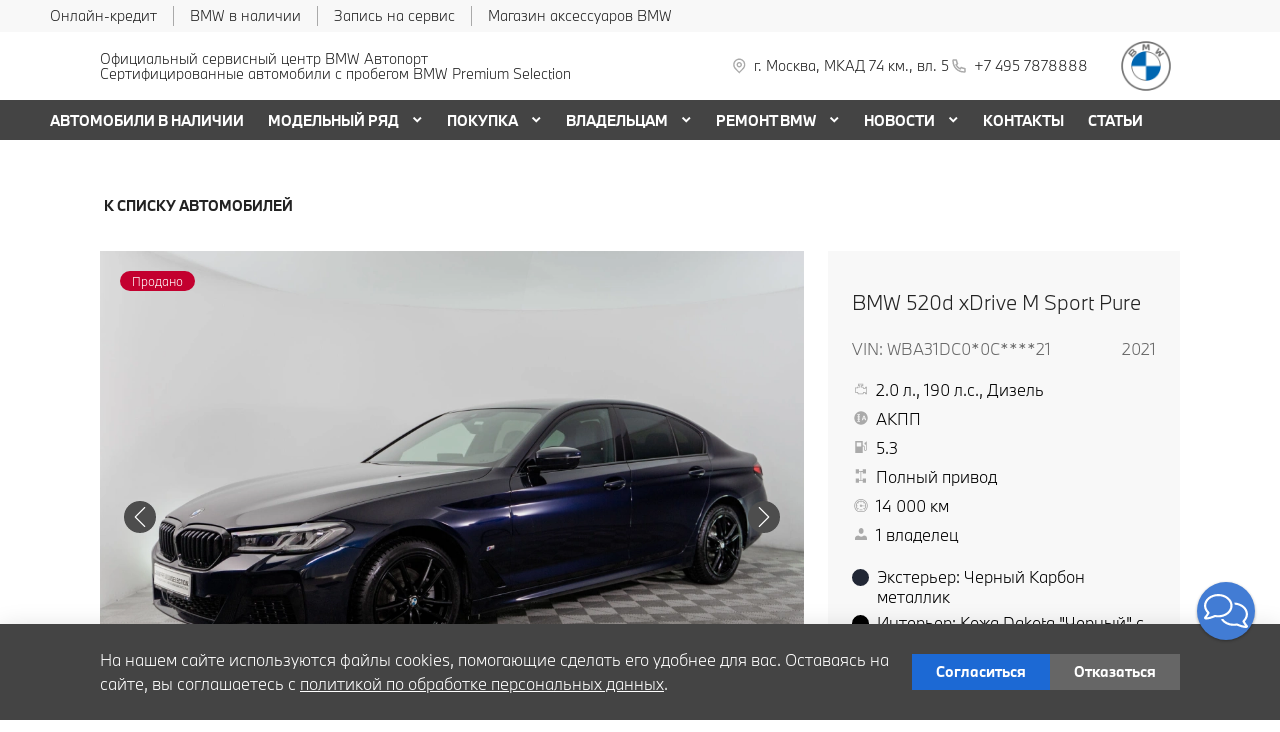

--- FILE ---
content_type: text/html; charset=UTF-8
request_url: https://bmw-avtoport.ru/used/640c2591281a0e1c1bd0a8c5/
body_size: 48954
content:
<!doctype html><html class="no-animation no-transition" lang="ru" prefix="og: https://ogp.me/ns#" data-scheme-name="bmw"><head><meta charset="utf-8"><meta http-equiv="x-ua-compatible" content="ie=edge"><meta name="viewport" content="width=device-width,initial-scale=1,shrink-to-fit=no,maximum-scale=1"><script>(function() {
          // Детект Safari
          var isSafari = /^((?!chrome|android).)*safari/i.test(navigator.userAgent);
      
          if (isSafari) {
              // При возврате из bfcache - перезагрузка
              window.addEventListener('pageshow', function(event) {
                  if (event.persisted) {
                      console.log('Safari bfcache reload');
                      window.location.reload();
                  }
              });
              
              // Отключаем bfcache через unload
              window.addEventListener('unload', function() {});
          }
      })();</script><title>BMW 5 серии 2021 года в Москве двигатель 2.0 автомобиль продан по цене 5278000 ₽ | АВТОПОРТ</title><link rel="stylesheet" href="https://cdn2.kodixauto.ru/projects/bmw/v1.363.0/build/assets/css/style.dws.1718896ef96fe16392b21831eaafcfc886691c3c.css"><script>window['@kodix'] || (window['@kodix'] = {});
      Object.assign(window['@kodix'], {coreVersion: 'golf'});</script><link rel="apple-touch-icon" sizes="180x180" href="https://cdn2.kodixauto.ru/projects/bmw/v1.363.0/build/assets/favicon/apple-touch-icon.png"><link rel="icon" type="image/png" sizes="192x192" href="https://cdn2.kodixauto.ru/projects/bmw/v1.363.0/build/assets/favicon/favicon.png"><script src="https://pixel.udpauto.ru/claim?nogtm" async></script>
		<script>localStorage.setItem("KDX_ANALYTICS", JSON.stringify({"metrics":{"google_analytics":[],"yandex_metrica":[{"value":"52589446","origin":false},{"value":"97906974","origin":false}],"google_tag_manager":[],"google_analytics_4":[],"udp_metrica":{"enabled":true,"clickmap":true}}}))</script>
		<script>window["KDX_ANALYTICS"] = {"metrics":{"google_analytics":[],"yandex_metrica":[{"value":"52589446","origin":false},{"value":"97906974","origin":false}],"google_tag_manager":[],"google_analytics_4":[],"udp_metrica":{"enabled":true,"clickmap":true}}};</script>
		<meta name="yandex-verification" content="d3ab9f1f8c490469" />
		<meta name="google-site-verification" content="ps2yMlhzRY0Mp_QxYqOsL5WZ1da5lM4sOe7pgNKpqZ8" />
		<meta name="description" content="★★★★★ BMW 5 серии 5 серии Полный привод WBA31DC030CH87621 цвет Черный 520d xDrive M Sport Pure по цене 5278000 ₽ с пробегом 14 000 километров. Посетите автосалон АВТОПОРТ Москва, МКАД, 74й километр, владение 5. Проверенные автомобили по доступным ценам. "/>
		<meta property="og:title" content="BMW 5 серии 2021 года в Москве двигатель 2.0 автомобиль продан по цене 5278000 ₽ | АВТОПОРТ"/>
		<meta property="og:description" content="★★★★★ BMW 5 серии 5 серии Полный привод WBA31DC030CH87621 цвет Черный 520d xDrive M Sport Pure по цене 5278000 ₽ с пробегом 14 000 километров. Посетите автосалон АВТОПОРТ Москва, МКАД, 74й километр, владение 5. Проверенные автомобили по доступным ценам. " />
		<link rel="canonical" href="https://bmw-avtoport.ru/used/640c2591281a0e1c1bd0a8c5/"/>
		<meta name="page_id" content="640c2591ded2bbe0c1192442"/>
		<meta name="page_is_generated" content="true"/>
		<meta name="check_site_id" content="6295d8"/></head><body><div class="page-wrapper"><header class="main-header"><script type="text/javascript">
            (function(m,e,t,r,i,k,a){m[i]=m[i]||function(){(m[i].a=m[i].a||[]).push(arguments)};
            m[i].l=1*new Date();k=e.createElement(t),a=e.getElementsByTagName(t)[0],k.async=1,k.src=r,a.parentNode.insertBefore(k,a)})
            (window, document, "script", "https://mc.yandex.ru/metrika/tag.js", "ym");
            ym('52589446', "init", {"accurateTrackBounce":true,"clickmap":true,"defer":false,"trackHash":false,"trackLinks":true,"webvisor":true});ym('97906974', "init", {"accurateTrackBounce":true,"clickmap":true,"defer":false,"trackHash":false,"trackLinks":true,"webvisor":false});</script><script src="https://cdn2.kodixauto.ru/projects/udp-analytics/v0.9.37/udp-analytics.js"></script><script type="text/javascript">document.dispatchEvent(new Event('@udp-metrica.init-click-collection'));</script><script type="text/javascript">window.initAllCounters = () => {};window.disableAllCounters = () => {}</script><!-- generated=1769085143983 -->
<div class="section" data-section-id="MKPFM9BNRAVFXE8WMIP" data-section-name="gnr_n101-00" data-offset-top="none" data-offset-bottom="none" data-background-color="bg_dark" data-align-title="left"><script async>(window['__PRELOADED_DATA__'] || (window['__PRELOADED_DATA__'] = {})), (window['__PRELOADED_DATA__']['MKPFM9BNRAVFXE8WMIP'] = `${JSON.stringify({"container":true,"containerAlign":"left","ctaPanel":{"maxItems":5,"items":[{"link":{"id":"","url":"https://www.bmwbank.ru/","value":"Онлайн-кредит","noindex":true,"attributes":{"target":"_blank"}}},{"link":{"id":"","url":"/used/","value":"BMW в наличии","noindex":false,"attributes":{}}},{"link":{"id":"","url":"/owners/vehicle-service-parts/service-form/","value":"Запись на сервис","noindex":false,"attributes":{}}},{"link":{"id":"","url":"https://shop.bmw.ru?city=0000073738&dealer=28824","value":"Магазин аксессуаров BMW","noindex":true,"attributes":{"target":"_blank"}}}]},"$$name":"gnr_n101-00"}).replace(/</g, '\\u003c')}`);</script><div class="section__container"><div class="section__body"><div class="component-root" data-component-name="gnr_n101-00"><div class="gnr n101-00 has-container" data-container-align="left" data-reactroot=""><div class="n101-00__container"><div class="n101-00__cta"><div class="atm u104-00" data-icon-position="left"><a class="u104-00__inner" href="https://www.bmwbank.ru/" target="_blank" rel="nofollow noopener"><span class="u104-00__content">Онлайн-кредит</span></a></div><div class="atm u104-00" data-icon-position="left"><a class="u104-00__inner" href="/used/" target="_blank"><span class="u104-00__content">BMW в наличии</span></a></div><div class="atm u104-00" data-icon-position="left"><a class="u104-00__inner" href="/owners/vehicle-service-parts/service-form/" target="_blank"><span class="u104-00__content">Запись на сервис</span></a></div><div class="atm u104-00" data-icon-position="left"><a class="u104-00__inner" href="https://shop.bmw.ru?city=0000073738&amp;dealer=28824" target="_blank" rel="nofollow noopener"><span class="u104-00__content">Магазин аксессуаров BMW</span></a></div></div></div></div></div></div></div></div><!-- generated=1769092270731 -->
<div class="section" data-section-id="MKPJV0FHPCCG21L951" data-section-name="gnr_n102-00" data-offset-top="none" data-offset-bottom="none" data-background-color="bg_white" data-align-title="left"><script async>(window['__PRELOADED_DATA__'] || (window['__PRELOADED_DATA__'] = {})), (window['__PRELOADED_DATA__']['MKPJV0FHPCCG21L951'] = `${JSON.stringify({"burgerBreakpoint":"","hideIconLabelsBreakpoint":"","brandLogoPosition":"right","stickGeolocation":false,"menuType":"default","brandLogo":{"link":{"id":"","url":"/","value":"На главную","noindex":false,"attributes":{}},"image":{"src":"https://cdn.kodixauto.ru/media/image/609ba2f5373e76000123bad5","srcMobile":"https://cdn.kodixauto.ru/media/image/6787727be29a7a425ebd110b","alt":"bmw","title":"bmw"}},"labels":{"errorMessages":{"connection":"Извините, сервис недоступен. Повторите попытку позднее или выберите город из списка","chooseCity":"Извините, ошибка выбора города. Выберите город из списка"},"geo":{"title":"Вы находитесь здесь &ndash;","cityLabelNotFoundGeo":"Вся Россия","buttons":{"yes":"Да","no":"Нет, другой"}}},"additionalLogo":{"link":{"id":"","url":"/","value":"На главную (доп. лого)","noindex":false,"attributes":{}},"image":{"src":"","srcMobile":"","title":"","alt":""}},"maxItemContacts":4,"contacts":[{"address":{"order":"1","type":"address","icon":{"family":"base","name":"placeholder","size":"6"},"tooltip":{"isEnabled":false,"text":{"value":"Адрес"}},"attributes":{"data-show-mobile":true,"data-multidealer-target":true},"link":{"id":"","url":"https://maps.yandex.ru/?text=55.87826868835913,37.43096584846211","value":"г. Москва, МКАД 74 км., вл. 5","noindex":true,"attributes":{"target":"_blank"}}},"phone":{"type":"phone","order":"2","phoneTooltipEnabled":false,"subItems":[{"icon":{"family":"base","name":"phone","size":"6"},"link":{"url":"tel:+74957878888","value":"+7 495 7878888","noindex":true,"attributes":{"target":"_self"}},"attributes":{"data-show-mobile":true}}]}}],"isUseCustomDealerBlock":false,"isUseCustomDealerBlockMultidealer":false,"shouldFixMobileMenuOnScroll":false,"dealerLogo":{"link":{"id":"","url":"/","value":"","noindex":false,"attributes":{"title":"На главную"}},"text":{"value":"Автопорт"}},"$$name":"gnr_n102-00"}).replace(/</g, '\\u003c')}`);</script><div class="section__container"><div class="section__body"><div class="component-root" data-component-name="gnr_n102-00"><div class="gnr n102-00" data-brand-logo-position="right" data-stick-geolocation="false" data-menu-type="default" data-reactroot=""><div class="n102-00__wrapper"><div class="n102-00__container"><div class="n102-00__dealer-logo"><div class="atm u113-00"><a class="u113-00__link" href="/" title=""><span class="u113-00__link-inner"><span class="u113-00__text-logo">Автопорт</span></span></a></div></div><div class="n102-00__contacts" style="height:68px"><div class="n102-00__contact-wrapper"><span data-model-line-field="" class="n102-00__location-wrapper"><div class="atm u104-00" data-icon-position="left" data-show-mobile="true" data-multidealer-target="true"><a class="u104-00__inner" href="https://maps.yandex.ru/?text=55.87826868835913,37.43096584846211" target="_blank" rel="nofollow noopener"><span class="atm u103-00"><svg width="24" height="24" viewBox="0 0 24 24" fill="none" xmlns="http://www.w3.org/2000/svg" class="u103-00__icon icon-base--placeholder"><path fill-rule="evenodd" clip-rule="evenodd" d="M12.3125 18.6572L16.3344 14.5565C18.5553 12.2918 18.5552 8.62018 16.3341 6.35562C14.113 4.09107 10.512 4.09107 8.2909 6.35562C6.06981 8.62018 6.06969 12.2918 8.29063 14.5565L12.3125 18.6572ZM12.3125 21L7.14175 15.7279C4.28607 12.8162 4.28609 8.09543 7.14179 5.18376C9.9975 2.27208 14.6275 2.27208 17.4832 5.18376C20.3389 8.09543 20.3389 12.8162 17.4832 15.7279L12.3125 21ZM12.3125 12.1126C13.21 12.1126 13.9375 11.3708 13.9375 10.4558C13.9375 9.54072 13.21 8.79893 12.3125 8.79893C11.415 8.79893 10.6875 9.54072 10.6875 10.4558C10.6875 11.3708 11.415 12.1126 12.3125 12.1126ZM12.3125 13.7695C10.5176 13.7695 9.0625 12.2859 9.0625 10.4558C9.0625 8.62567 10.5176 7.14207 12.3125 7.14207C14.1074 7.14207 15.5625 8.62567 15.5625 10.4558C15.5625 12.2859 14.1074 13.7695 12.3125 13.7695Z" fill="currentColor"></path></svg></span><span class="u104-00__content">г. Москва, МКАД 74 км., вл. 5</span></a></div></span><div class="atm u104-00" data-icon-position="left" data-name-field="phone"><a class="u104-00__inner" href="tel:+74957878888" target="_blank" rel="nofollow noopener"><span class="atm u103-00"><svg width="24" height="24" viewBox="0 0 24 24" fill="none" xmlns="http://www.w3.org/2000/svg" class="u103-00__icon icon-base--phone"><path fill-rule="evenodd" clip-rule="evenodd" d="M9.65867 10.8284C10.4927 12.2938 11.7062 13.5073 13.1716 14.3413L13.9573 13.2409C14.2189 12.8747 14.7128 12.7617 15.1076 12.9778C16.3647 13.6648 17.7531 14.078 19.1813 14.1902C19.6436 14.2269 20 14.6127 20 15.0764V19.0427C20 19.4986 19.6553 19.8806 19.2018 19.9271C18.7307 19.976 18.256 20 17.7778 20C10.1689 20 4 13.8311 4 6.22222C4 5.744 4.024 5.26933 4.07289 4.79822C4.11939 4.34471 4.50145 4 4.95733 4H8.92356C9.38729 4 9.77314 4.35639 9.80978 4.81867C9.92198 6.24693 10.3352 7.63527 11.0222 8.89244C11.2383 9.28718 11.1253 9.78114 10.7591 10.0427L9.65867 10.8284ZM7.41689 10.2444L9.10578 9.03822C8.62647 8.00364 8.29809 6.90564 8.13067 5.77778H5.78667C5.78133 5.92533 5.77867 6.07378 5.77867 6.22222C5.77778 12.8498 11.1502 18.2222 17.7778 18.2222C17.9262 18.2222 18.0747 18.2196 18.2222 18.2133V15.8693C17.0944 15.7019 15.9964 15.3735 14.9618 14.8942L13.7556 16.5831C13.2699 16.3944 12.7982 16.1716 12.344 15.9164L12.2924 15.8871C10.549 14.8949 9.10514 13.451 8.11289 11.7076L8.08356 11.656C7.82836 11.2018 7.60559 10.7301 7.41689 10.2444Z" fill="currentColor"></path></svg></span><span class="u104-00__content">+7 495 7878888</span></a></div></div></div><div class="n102-00__brand-logo"><div class="atm u113-00"><a class="u113-00__link" href="/" title="На главную"><span class="u113-00__link-inner"><span class="u113-00__image-logo"><img class="u113-00__logo u113-00__logo--desktop" src="https://cdn.kodixauto.ru/media/image/609ba2f5373e76000123bad5" alt="bmw" title="bmw"/><img class="u113-00__logo u113-00__logo--mobile" src="https://cdn.kodixauto.ru/media/image/6787727be29a7a425ebd110b" alt="bmw" title="bmw"/></span></span></a></div></div></div></div></div></div></div></div></div><!-- generated=1769098181371 -->
<div class="section" data-section-id="MKPNDTLI0HANXTT5B3Z7" data-section-name="gnr_n103-00" data-offset-top="none" data-offset-bottom="none" data-background-color="bg_white" data-align-title="left"><script async>(window['__PRELOADED_DATA__'] || (window['__PRELOADED_DATA__'] = {})), (window['__PRELOADED_DATA__']['MKPNDTLI0HANXTT5B3Z7'] = `${JSON.stringify({"container":true,"menuType":"default","disableDesktopMenu":false,"items":[{"id":"66d6adb9d7822b07fe81aa6c","active":false,"hasChildren":false,"link":{"id":"","url":"/used/","value":"АВТОМОБИЛИ В НАЛИЧИИ","noindex":false,"attributes":{}}},{"id":"5d838490cf37290001877636","active":false,"hasChildren":true,"link":{"id":"","url":"/all-models/","value":"МОДЕЛЬНЫЙ РЯД","noindex":false,"attributes":{}}},{"id":"5d838490cf37290001877638","active":false,"hasChildren":true,"link":{"id":"","url":"/offers-and-services/","value":"ПОКУПКА","noindex":false,"attributes":{}}},{"id":"5d838490cf37290001877637","active":false,"hasChildren":true,"link":{"id":"","url":"/owners/","value":"ВЛАДЕЛЬЦАМ","noindex":false,"attributes":{}}},{"id":"66f3a91acd8b275610422a2c","active":false,"hasChildren":true,"link":{"id":"","url":"/remont-bmw/","value":"РЕМОНТ BMW ","noindex":false,"attributes":{}}},{"id":"5d838490cf37290001877670","active":false,"hasChildren":true,"link":{"id":"","url":"/all-news/","value":"НОВОСТИ","noindex":false,"attributes":{}}},{"id":"5d838490cf37290001877635","active":false,"hasChildren":false,"link":{"id":"","url":"/contacts/","value":"КОНТАКТЫ","noindex":false,"attributes":{}}},{"id":"6759633e2a6c86a7aca28aaa","active":false,"hasChildren":false,"link":{"id":"","url":"/articles/","value":"СТАТЬИ ","noindex":false,"attributes":{}}}],"$$name":"gnr_n103-00"}).replace(/</g, '\\u003c')}`);</script><div class="section__container"><div class="section__body"><div class="component-root" data-component-name="gnr_n103-00"></div></div></div></div>
<div class="section" data-section-id="MKPNDTLLGYG0K2J5FA" data-section-name="gnr_n104-00" data-offset-top="none" data-offset-bottom="none" data-background-color="bg_white" data-align-title="left"><script async>(window['__PRELOADED_DATA__'] || (window['__PRELOADED_DATA__'] = {})), (window['__PRELOADED_DATA__']['MKPNDTLLGYG0K2J5FA'] = `${JSON.stringify({"menuType":"default","mobileMenu":{"backButton":"Назад","menuComingOut":"left","sections":[{"id":"66d6adb9d7822b07fe81aa6c","link":{"id":"66d6adb9d7822b07fe81aa6c","url":"/used/","value":"АВТОМОБИЛИ В НАЛИЧИИ"}},{"id":"5d838490cf37290001877636","link":{"id":"5d838490cf37290001877636","url":"/all-models/","value":"МОДЕЛЬНЫЙ РЯД"},"children":{"tabs":{"container":{"head":true,"content":false},"items":[{"id":"menu-models-1050893","active":true,"title":{"value":"X"},"content":{"cards":[{"image":{"source":{"baseUrl":"https://cdn.kodixauto.ru/media/image","resizeUrl":"https://cdn.kodixauto.ru/media/resized_image","id":"5d5ff32e7a812e000136e7b7","webp":true},"lazy":true,"alt":"","title":"","fit":"cover","ratio":"16x9","attributes":{}},"title":{"tag":"h6","visualTag":"h6","semantic":false,"weight":300,"text":{"value":"BMW X1","attributes":{}},"attributes":{}},"price":{"value":""},"link":{"id":"","url":"/all-models/bmw-x1/","value":"","noindex":false,"attributes":{}}},{"image":{"source":{"baseUrl":"https://cdn.kodixauto.ru/media/image","resizeUrl":"https://cdn.kodixauto.ru/media/resized_image","id":"5d63f0337a812e000136e7cd","webp":true},"lazy":true,"alt":"","title":"","fit":"cover","ratio":"16x9","attributes":{}},"title":{"tag":"h6","visualTag":"h6","semantic":false,"weight":300,"text":{"value":"BMW X2","attributes":{}},"attributes":{}},"price":{"value":""},"link":{"id":"","url":"/all-models/bmw-x2/","value":"","noindex":false,"attributes":{}}},{"image":{"source":{"baseUrl":"https://cdn.kodixauto.ru/media/image","resizeUrl":"https://cdn.kodixauto.ru/media/resized_image","id":"61109970bc58eae5409bc280","webp":true},"lazy":true,"alt":"","title":"","fit":"cover","ratio":"16x9","attributes":{}},"title":{"tag":"h6","visualTag":"h6","semantic":false,"weight":300,"text":{"value":"BMW X3","attributes":{}},"attributes":{}},"price":{"value":""},"link":{"id":"","url":"/all-models/bmw-x3/","value":"","noindex":false,"attributes":{}}},{"image":{"source":{"baseUrl":"https://cdn.kodixauto.ru/media/image","resizeUrl":"https://cdn.kodixauto.ru/media/resized_image","id":"619b254020c4dccb5b0461a5","webp":true},"lazy":true,"alt":"","title":"","fit":"cover","ratio":"16x9","attributes":{}},"title":{"tag":"h6","visualTag":"h6","semantic":false,"weight":300,"text":{"value":"BMW X4","attributes":{}},"attributes":{}},"price":{"value":""},"link":{"id":"","url":"/all-models/bmw-x4-highlights/","value":"","noindex":false,"attributes":{}}},{"image":{"source":{"baseUrl":"https://cdn.kodixauto.ru/media/image","resizeUrl":"https://cdn.kodixauto.ru/media/resized_image","id":"5d63f0c77a812e000136e7cf","webp":true},"lazy":true,"alt":"","title":"","fit":"cover","ratio":"16x9","attributes":{}},"title":{"tag":"h6","visualTag":"h6","semantic":false,"weight":300,"text":{"value":"BMW X5","attributes":{}},"attributes":{}},"price":{"value":""},"link":{"id":"","url":"/all-models/bmw-x5/","value":"","noindex":false,"attributes":{}}},{"image":{"source":{"baseUrl":"https://cdn.kodixauto.ru/media/image","resizeUrl":"https://cdn.kodixauto.ru/media/resized_image","id":"5d79dc39285c46000175dbf1","webp":true},"lazy":true,"alt":"","title":"","fit":"cover","ratio":"16x9","attributes":{}},"title":{"tag":"h6","visualTag":"h6","semantic":false,"weight":300,"text":{"value":"BMW X6","attributes":{}},"attributes":{}},"price":{"value":""},"link":{"id":"","url":"/all-models/bmw-x6/","value":"","noindex":false,"attributes":{}}},{"image":{"source":{"baseUrl":"https://cdn.kodixauto.ru/media/image","resizeUrl":"https://cdn.kodixauto.ru/media/resized_image","id":"5d5e6ba87a812e000136e76f","webp":true},"lazy":true,"alt":"","title":"","fit":"cover","ratio":"16x9","attributes":{}},"title":{"tag":"h6","visualTag":"h6","semantic":false,"weight":300,"text":{"value":"BMW X7","attributes":{}},"attributes":{}},"price":{"value":""},"link":{"id":"","url":"/all-models/bmw-x7/","value":"","noindex":false,"attributes":{}}}]}},{"id":"menu-models-65582801","active":false,"title":{"value":"2"},"content":{"cards":[{"image":{"source":{"baseUrl":"https://cdn.kodixauto.ru/media/image","resizeUrl":"https://cdn.kodixauto.ru/media/resized_image","id":"6113445cbc58eae5409c52c7","webp":true},"lazy":true,"alt":"","title":"","fit":"cover","ratio":"16x9","attributes":{}},"title":{"tag":"h6","visualTag":"h6","semantic":false,"weight":300,"text":{"value":"BMW 2 СЕРИИ COUPE","attributes":{}},"attributes":{}},"price":{"value":""},"link":{"id":"","url":"/all-models/bmw-2-series-coupe-highlights/","value":"","noindex":false,"attributes":{}}},{"image":{"source":{"baseUrl":"https://cdn.kodixauto.ru/media/image","resizeUrl":"https://cdn.kodixauto.ru/media/resized_image","id":"5e4e4a345c35f30001c967a9","webp":true},"lazy":true,"alt":"","title":"","fit":"cover","ratio":"16x9","attributes":{}},"title":{"tag":"h6","visualTag":"h6","semantic":false,"weight":300,"text":{"value":"BMW 2 Серии Gran Coupe","attributes":{}},"attributes":{}},"price":{"value":""},"link":{"id":"","url":"/all-models/2-series-gran-coupe/","value":"","noindex":false,"attributes":{}}}]}},{"id":"menu-models-76414303","active":false,"title":{"value":"3"},"content":{"cards":[{"image":{"source":{"baseUrl":"https://cdn.kodixauto.ru/media/image","resizeUrl":"https://cdn.kodixauto.ru/media/resized_image","id":"5d5ea6777a812e000136e79a","webp":true},"lazy":true,"alt":"","title":"","fit":"cover","ratio":"16x9","attributes":{}},"title":{"tag":"h6","visualTag":"h6","semantic":false,"weight":300,"text":{"value":"BMW 3 Серии","attributes":{}},"attributes":{}},"price":{"value":""},"link":{"id":"","url":"/all-models/3-series/","value":"","noindex":false,"attributes":{}}}]}},{"id":"menu-models-4249005","active":false,"title":{"value":"4"},"content":{"cards":[{"image":{"source":{"baseUrl":"https://cdn.kodixauto.ru/media/image","resizeUrl":"https://cdn.kodixauto.ru/media/resized_image","id":"5ee9dbbf10443d00010f5a99","webp":true},"lazy":true,"alt":"","title":"","fit":"cover","ratio":"16x9","attributes":{}},"title":{"tag":"h6","visualTag":"h6","semantic":false,"weight":300,"text":{"value":"BMW 4 Серии Coupe","attributes":{}},"attributes":{}},"price":{"value":""},"link":{"id":"","url":"/all-models/4-series-coupe/","value":"","noindex":false,"attributes":{}}},{"image":{"source":{"baseUrl":"https://cdn.kodixauto.ru/media/image","resizeUrl":"https://cdn.kodixauto.ru/media/resized_image","id":"611096d8bc58eae5409bc270","webp":true},"lazy":true,"alt":"","title":"","fit":"cover","ratio":"16x9","attributes":{}},"title":{"tag":"h6","visualTag":"h6","semantic":false,"weight":300,"text":{"value":"BMW 4 серии Gran Coupe","attributes":{}},"attributes":{}},"price":{"value":""},"link":{"id":"","url":"/all-models/bmw-4-series-gran-coupe-highlights/","value":"","noindex":false,"attributes":{}}},{"image":{"source":{"baseUrl":"https://cdn.kodixauto.ru/media/image","resizeUrl":"https://cdn.kodixauto.ru/media/resized_image","id":"5fa564f6c742e80001d8232d","webp":true},"lazy":true,"alt":"","title":"","fit":"cover","ratio":"16x9","attributes":{}},"title":{"tag":"h6","visualTag":"h6","semantic":false,"weight":300,"text":{"value":"BMW 4 серии Cabrio","attributes":{}},"attributes":{}},"price":{"value":""},"link":{"id":"","url":"/all-models/4-series-cabrio/","value":"","noindex":false,"attributes":{}}}]}},{"id":"menu-models-29348260","active":false,"title":{"value":"5"},"content":{"cards":[{"image":{"source":{"baseUrl":"https://cdn.kodixauto.ru/media/image","resizeUrl":"https://cdn.kodixauto.ru/media/resized_image","id":"5eea27a5b50c320001035089","webp":true},"lazy":true,"alt":"","title":"","fit":"cover","ratio":"16x9","attributes":{}},"title":{"tag":"h6","visualTag":"h6","semantic":false,"weight":300,"text":{"value":"BMW 5 Серии","attributes":{}},"attributes":{}},"price":{"value":""},"link":{"id":"","url":"/all-models/5-series/","value":"","noindex":false,"attributes":{}}}]}},{"id":"menu-models-74515449","active":false,"title":{"value":"6"},"content":{"cards":[{"image":{"source":{"baseUrl":"https://cdn.kodixauto.ru/media/image","resizeUrl":"https://cdn.kodixauto.ru/media/resized_image","id":"5eeb1aaeb50c320001e73032","webp":true},"lazy":true,"alt":"","title":"","fit":"cover","ratio":"16x9","attributes":{}},"title":{"tag":"h6","visualTag":"h6","semantic":false,"weight":300,"text":{"value":"BMW 6 Серии GT","attributes":{}},"attributes":{}},"price":{"value":""},"link":{"id":"","url":"/all-models/6-series-gt/","value":"","noindex":false,"attributes":{}}}]}},{"id":"menu-models-86366583","active":false,"title":{"value":"7"},"content":{"cards":[{"image":{"source":{"baseUrl":"https://cdn.kodixauto.ru/media/image","resizeUrl":"https://cdn.kodixauto.ru/media/resized_image","id":"5d5fdddc7a812e000136e7ad","webp":true},"lazy":true,"alt":"","title":"","fit":"cover","ratio":"16x9","attributes":{}},"title":{"tag":"h6","visualTag":"h6","semantic":false,"weight":300,"text":{"value":"BMW 7 Серии","attributes":{}},"attributes":{}},"price":{"value":""},"link":{"id":"","url":"/all-models/7-series/","value":"","noindex":false,"attributes":{}}}]}},{"id":"menu-models-92871863","active":false,"title":{"value":"8"},"content":{"cards":[{"image":{"source":{"baseUrl":"https://cdn.kodixauto.ru/media/image","resizeUrl":"https://cdn.kodixauto.ru/media/resized_image","id":"61f36c96b33e465a9a6a0a73","webp":true},"lazy":true,"alt":"","title":"","fit":"cover","ratio":"16x9","attributes":{}},"title":{"tag":"h6","visualTag":"h6","semantic":false,"weight":300,"text":{"value":"BMW 8 Серии Coupe","attributes":{}},"attributes":{}},"price":{"value":""},"link":{"id":"","url":"/all-models/8-series-coupe/","value":"","noindex":false,"attributes":{}}},{"image":{"source":{"baseUrl":"https://cdn.kodixauto.ru/media/image","resizeUrl":"https://cdn.kodixauto.ru/media/resized_image","id":"61f36ca1b33e465a9a6a0a74","webp":true},"lazy":true,"alt":"","title":"","fit":"cover","ratio":"16x9","attributes":{}},"title":{"tag":"h6","visualTag":"h6","semantic":false,"weight":300,"text":{"value":"BMW 8 Серии Cabrio","attributes":{}},"attributes":{}},"price":{"value":""},"link":{"id":"","url":"/all-models/8-series-cabrio/","value":"","noindex":false,"attributes":{}}},{"image":{"source":{"baseUrl":"https://cdn.kodixauto.ru/media/image","resizeUrl":"https://cdn.kodixauto.ru/media/resized_image","id":"61f36cadb33e465a9a6a0a75","webp":true},"lazy":true,"alt":"","title":"","fit":"cover","ratio":"16x9","attributes":{}},"title":{"tag":"h6","visualTag":"h6","semantic":false,"weight":300,"text":{"value":"BMW 8 Gran Coupe","attributes":{}},"attributes":{}},"price":{"value":""},"link":{"id":"","url":"/all-models/8-series-gran-coupe/","value":"","noindex":false,"attributes":{}}}]}},{"id":"menu-models-43235950","active":false,"title":{"value":"Z"},"content":{"cards":[{"image":{"source":{"baseUrl":"https://cdn.kodixauto.ru/media/image","resizeUrl":"https://cdn.kodixauto.ru/media/resized_image","id":"5d79da21285c46000175dbf0","webp":true},"lazy":true,"alt":"","title":"","fit":"cover","ratio":"16x9","attributes":{}},"title":{"tag":"h6","visualTag":"h6","semantic":false,"weight":300,"text":{"value":"BMW Z4 Roadster","attributes":{}},"attributes":{}},"price":{"value":""},"link":{"id":"","url":"/all-models/bmw-z4/","value":"","noindex":false,"attributes":{}}}]}},{"id":"menu-models-72996857","active":false,"title":{"value":"М"},"content":{"cards":[{"image":{"source":{"baseUrl":"https://cdn.kodixauto.ru/media/image","resizeUrl":"https://cdn.kodixauto.ru/media/resized_image","id":"620116f5b33e465a9a6b60f9","webp":true},"lazy":true,"alt":"","title":"","fit":"cover","ratio":"16x9","attributes":{}},"title":{"tag":"h6","visualTag":"h6","semantic":false,"weight":300,"text":{"value":"BMW M240i xDrive Coupe","attributes":{}},"attributes":{}},"price":{"value":""},"link":{"id":"","url":"/all-models/bmw-m240i-xdrive-coupe/","value":"","noindex":false,"attributes":{}}},{"image":{"source":{"baseUrl":"https://cdn.kodixauto.ru/media/image","resizeUrl":"https://cdn.kodixauto.ru/media/resized_image","id":"6119f240bc58eae5409d0bf1","webp":true},"lazy":true,"alt":"","title":"","fit":"cover","ratio":"16x9","attributes":{}},"title":{"tag":"h6","visualTag":"h6","semantic":false,"weight":300,"text":{"value":"BMW M235i xDrive Gran Coupe","attributes":{}},"attributes":{}},"price":{"value":""},"link":{"id":"","url":"/all-models/bmw-235i-xdrive-gran-coupe/","value":"","noindex":false,"attributes":{}}},{"image":{"source":{"baseUrl":"https://cdn.kodixauto.ru/media/image","resizeUrl":"https://cdn.kodixauto.ru/media/resized_image","id":"5fa56429c742e80001d8232b","webp":true},"lazy":true,"alt":"","title":"","fit":"cover","ratio":"16x9","attributes":{}},"title":{"tag":"h6","visualTag":"h6","semantic":false,"weight":300,"text":{"value":"BMW M3 Competition","attributes":{}},"attributes":{}},"price":{"value":""},"link":{"id":"","url":"/all-models/3-series-sedan-m/","value":"","noindex":false,"attributes":{}}},{"image":{"source":{"baseUrl":"https://cdn.kodixauto.ru/media/image","resizeUrl":"https://cdn.kodixauto.ru/media/resized_image","id":"5fa56482edfc7800017faf4f","webp":true},"lazy":true,"alt":"","title":"","fit":"cover","ratio":"16x9","attributes":{}},"title":{"tag":"h6","visualTag":"h6","semantic":false,"weight":300,"text":{"value":"BMW M4 Competition Coupe","attributes":{}},"attributes":{}},"price":{"value":""},"link":{"id":"","url":"/all-models/4-series-coupe-m/","value":"","noindex":false,"attributes":{}}},{"image":{"source":{"baseUrl":"https://cdn.kodixauto.ru/media/image","resizeUrl":"https://cdn.kodixauto.ru/media/resized_image","id":"6119f2bdbc58eae5409d0c83","webp":true},"lazy":true,"alt":"","title":"","fit":"cover","ratio":"16x9","attributes":{}},"title":{"tag":"h6","visualTag":"h6","semantic":false,"weight":300,"text":{"value":"BMW M440i xDrive Cabrio","attributes":{}},"attributes":{}},"price":{"value":""},"link":{"id":"","url":"/all-models/bmw-4-series-convertible-m/","value":"","noindex":false,"attributes":{}}},{"image":{"source":{"baseUrl":"https://cdn.kodixauto.ru/media/image","resizeUrl":"https://cdn.kodixauto.ru/media/resized_image","id":"5f930237c742e80001d7a203","webp":true},"lazy":true,"alt":"","title":"","fit":"cover","ratio":"16x9","attributes":{}},"title":{"tag":"h6","visualTag":"h6","semantic":false,"weight":300,"text":{"value":"BMW M5","attributes":{}},"attributes":{}},"price":{"value":""},"link":{"id":"","url":"/all-models/bmw-m5/","value":"","noindex":false,"attributes":{}}},{"image":{"source":{"baseUrl":"https://cdn.kodixauto.ru/media/image","resizeUrl":"https://cdn.kodixauto.ru/media/resized_image","id":"6119f362186d3c86eccdf9f6","webp":true},"lazy":true,"alt":"","title":"","fit":"cover","ratio":"16x9","attributes":{}},"title":{"tag":"h6","visualTag":"h6","semantic":false,"weight":300,"text":{"value":"BMW M760Li xDRIVE","attributes":{}},"attributes":{}},"price":{"value":""},"link":{"id":"","url":"/all-models/bmw-m760li-xdrive-sedan-inspire/","value":"","noindex":false,"attributes":{}}},{"image":{"source":{"baseUrl":"https://cdn.kodixauto.ru/media/image","resizeUrl":"https://cdn.kodixauto.ru/media/resized_image","id":"61f36cd3b33e465a9a6a0a76","webp":true},"lazy":true,"alt":"","title":"","fit":"cover","ratio":"16x9","attributes":{}},"title":{"tag":"h6","visualTag":"h6","semantic":false,"weight":300,"text":{"value":"BMW M8 Coupe","attributes":{}},"attributes":{}},"price":{"value":""},"link":{"id":"","url":"/all-models/m8-coupe/","value":"","noindex":false,"attributes":{}}},{"image":{"source":{"baseUrl":"https://cdn.kodixauto.ru/media/image","resizeUrl":"https://cdn.kodixauto.ru/media/resized_image","id":"61f36cdeb33e465a9a6a0a77","webp":true},"lazy":true,"alt":"","title":"","fit":"cover","ratio":"16x9","attributes":{}},"title":{"tag":"h6","visualTag":"h6","semantic":false,"weight":300,"text":{"value":"BMW M8 Gran Coupe","attributes":{}},"attributes":{}},"price":{"value":""},"link":{"id":"","url":"/all-models/bmw-m8-series-gran-coupe/","value":"","noindex":false,"attributes":{}}},{"image":{"source":{"baseUrl":"https://cdn.kodixauto.ru/media/image","resizeUrl":"https://cdn.kodixauto.ru/media/resized_image","id":"61f36cf0cc435044e79da992","webp":true},"lazy":true,"alt":"","title":"","fit":"cover","ratio":"16x9","attributes":{}},"title":{"tag":"h6","visualTag":"h6","semantic":false,"weight":300,"text":{"value":"BMW M8 Cabrio","attributes":{}},"attributes":{}},"price":{"value":""},"link":{"id":"","url":"/all-models/m8-cabrio/","value":"","noindex":false,"attributes":{}}},{"image":{"source":{"baseUrl":"https://cdn.kodixauto.ru/media/image","resizeUrl":"https://cdn.kodixauto.ru/media/resized_image","id":"5da725c6024df300017ed8a2","webp":true},"lazy":true,"alt":"","title":"","fit":"cover","ratio":"16x9","attributes":{}},"title":{"tag":"h6","visualTag":"h6","semantic":false,"weight":300,"text":{"value":"BMW X5 M Competition","attributes":{}},"attributes":{}},"price":{"value":""},"link":{"id":"","url":"/all-models/bmw-x5m-series/","value":"","noindex":false,"attributes":{}}},{"image":{"source":{"baseUrl":"https://cdn.kodixauto.ru/media/image","resizeUrl":"https://cdn.kodixauto.ru/media/resized_image","id":"5da89630024df300017ed98b","webp":true},"lazy":true,"alt":"","title":"","fit":"cover","ratio":"16x9","attributes":{}},"title":{"tag":"h6","visualTag":"h6","semantic":false,"weight":300,"text":{"value":"BMW X6 M Competition","attributes":{}},"attributes":{}},"price":{"value":""},"link":{"id":"","url":"/all-models/bmw-x6-m/","value":"","noindex":false,"attributes":{}}},{"image":{"source":{"baseUrl":"https://cdn.kodixauto.ru/media/image","resizeUrl":"https://cdn.kodixauto.ru/media/resized_image","id":"5d76259e7a812e0001374da8","webp":true},"lazy":true,"alt":"","title":"","fit":"cover","ratio":"16x9","attributes":{}},"title":{"tag":"h6","visualTag":"h6","semantic":false,"weight":300,"text":{"value":"BMW X7 M50d","attributes":{}},"attributes":{}},"price":{"value":""},"link":{"id":"","url":"/all-models/bmw-x7-m50d/","value":"","noindex":false,"attributes":{}}}]}},{"id":"menu-models-94120086","active":false,"title":{"value":"i"},"content":{"cards":[{"image":{"source":{"baseUrl":"https://cdn.kodixauto.ru/media/image","resizeUrl":"https://cdn.kodixauto.ru/media/resized_image","id":"6194784820c4dccb5b02e2c2","webp":true},"lazy":true,"alt":"","title":"","fit":"cover","ratio":"16x9","attributes":{}},"title":{"tag":"h6","visualTag":"h6","semantic":false,"weight":300,"text":{"value":"BMW iX","attributes":{}},"attributes":{}},"price":{"value":""},"link":{"id":"","url":"/all-models/bmw-ix/","value":"","noindex":false,"attributes":{}}},{"image":{"source":{"baseUrl":"https://cdn.kodixauto.ru/media/image","resizeUrl":"https://cdn.kodixauto.ru/media/resized_image","id":"619b6929cd5c20b57782bc57","webp":true},"lazy":true,"alt":"","title":"","fit":"cover","ratio":"16x9","attributes":{}},"title":{"tag":"h6","visualTag":"h6","semantic":false,"weight":300,"text":{"value":"BMW i4 M50","attributes":{}},"attributes":{}},"price":{"value":"Полностью электрический"},"link":{"id":"","url":"/all-models/bmw-i4-m50-highlights/","value":"","noindex":false,"attributes":{}}}]}}]}}},{"id":"5d838490cf37290001877638","link":{"id":"5d838490cf37290001877638","url":"/offers-and-services/","value":"ПОКУПКА"},"children":[{"id":"61b849b75ccfb71936551a91","link":{"id":"61b849b75ccfb71936551a91","url":"/offers-and-services/corporative-sales/","value":"Купить BMW на юр. лицо"}},{"id":"6061b4170dd6eae46c319272","link":{"id":"6061b4170dd6eae46c319272","url":"/offers-and-services/online-loan-approval/","value":"Онлайн одобрение кредита"}},{"id":"661cc19ab72a7ebcae605097","link":{"id":"661cc19ab72a7ebcae605097","url":"/offers-and-services/buy-out/","value":"Выкуп корпоративного парка"}},{"id":"688a3cac2d6fbc77974697df","link":{"id":"688a3cac2d6fbc77974697df","url":"/offers-and-services/vse-menyaetsya-na-bmw/","value":"Trade-In"}},{"id":"6123251ef8075628ce935a76","link":{"id":"6123251ef8075628ce935a76","url":"/offers-and-services/choice/","value":"Ваш выбор"},"children":[{"id":"61232ab86cffc76cc688ef5e","link":{"id":"61232ab86cffc76cc688ef5e","url":"/offers-and-services/choice/corporate-sales/","value":"Корпоративным клиентам"}},{"id":"61237b3eb185c4036dc4a7dd","link":{"id":"61237b3eb185c4036dc4a7dd","url":"/offers-and-services/choice/expert-bmw/","value":"Эксперт BMW: Ваша онлайн консультация"}},{"id":"61239259f8075628ce935d3f","link":{"id":"61239259f8075628ce935d3f","url":"/offers-and-services/choice/bmw-individual/","value":"BMW Individual"}},{"id":"61239472f8075628ce935def","link":{"id":"61239472f8075628ce935def","url":"/offers-and-services/choice/shop-bmw/","value":"Магазин аксессуаров BMW"}}]},{"id":"5d838490cf37290001877660","link":{"id":"5d838490cf37290001877660","url":"/offers-and-services/premium-selection/","value":"BMW Premium Selection "},"children":[{"id":"5d838490cf3729000187766c","link":{"id":"5d838490cf3729000187766c","url":"/offers-and-services/premium-selection/benefits/","value":"Преимущества BMW Premium Selection"}}]},{"id":"5ee0b46ab210ea0001cf5ce0","link":{"id":"5ee0b46ab210ea0001cf5ce0","url":"/offers-and-services/shopbmw/","value":"Магазин аксессуаров BMW"}}]},{"id":"5d838490cf37290001877637","link":{"id":"5d838490cf37290001877637","url":"/owners/","value":"ВЛАДЕЛЬЦАМ"},"children":[{"id":"608002fa7e0476ecb4402a09","link":{"id":"608002fa7e0476ecb4402a09","url":"/owners/current-offers/","value":"Спецпредложения"},"children":[{"id":"67b4a0b5f996110b00b5f70b","link":{"id":"67b4a0b5f996110b00b5f70b","url":"/owners/current-offers/sohranite-svoy-bmw-v-pervozdannom-sostoyanii/","value":"Особые условия на ТО-0 в BMW Автопорт"}},{"id":"67408adc02f6d7b51084ef35","link":{"id":"67408adc02f6d7b51084ef35","url":"/owners/current-offers/chistka-vpusknyh-klapanov-i-kanalov-granulami-skorlupy-greckogo-oreha/","value":"Чистка впускных клапанов и каналов гранулами скорлупы грецкого ореха"}},{"id":"671f9e20b70d3f57250f7a0e","link":{"id":"671f9e20b70d3f57250f7a0e","url":"/owners/current-offers/privilegii-pervogo-vizita-na-servis-v-bmw-avtoport/","value":"Привилегии первого визита на сервис "}},{"id":"6720a966613cf6cdccd4ab0d","link":{"id":"6720a966613cf6cdccd4ab0d","url":"/owners/current-offers/pervaya-onlayn-konsultaciya-s-ekspertom-bmw/","value":"Первая онлайн консультация с экспертом BMW"}},{"id":"6720ad2a613cf6cdccd4ac77","link":{"id":"6720ad2a613cf6cdccd4ac77","url":"/owners/current-offers/podgotovte-svoy-avtomobil-k-sezonu-osen-zima-2024-2025/","value":"Уход за вашим BMW в зимний сезон"}}]},{"id":"5ee0b44eb210ea0001cf5cde","link":{"id":"5ee0b44eb210ea0001cf5cde","url":"/owners/shopbmw/","value":"Магазин аксессуаров BMW"}},{"id":"62b99e7cb623d481178fd198","link":{"id":"62b99e7cb623d481178fd198","url":"/owners/insurance/","value":"Страхование"}},{"id":"5d838490cf37290001877651","link":{"id":"5d838490cf37290001877651","url":"/owners/vehicle-service-parts/","value":"Сервис и запасные части"},"children":[{"id":"5d838490cf3729000187766e","link":{"id":"5d838490cf3729000187766e","url":"/owners/vehicle-service-parts/service-form/","value":"Запись на сервис"}},{"id":"5d838490cf37290001877654","link":{"id":"5d838490cf37290001877654","url":"/owners/vehicle-service-parts/original-bmw-parts/","value":"Оригинальные запасные части"}}]},{"id":"5d838490cf37290001877655","link":{"id":"5d838490cf37290001877655","url":"/owners/original-bmw-accessories/","value":"Колеса и аксессуары"},"children":[{"id":"5d838490cf37290001877656","link":{"id":"5d838490cf37290001877656","url":"/owners/original-bmw-accessories/wheels-winter/","value":"Оригинальные зимние колеса"}},{"id":"5f4cff880797d70001e2a36e","link":{"id":"5f4cff880797d70001e2a36e","url":"/owners/original-bmw-accessories/bmw-lifestyle/","value":"BMW Lifestyle"}},{"id":"6124a0a06cffc76cc688f7b5","link":{"id":"6124a0a06cffc76cc688f7b5","url":"/owners/original-bmw-accessories/shop-bmw/","value":"Магазин аксессуаров BMW"}}]},{"id":"60dd6590af0e572d5ac909a7","link":{"id":"60dd6590af0e572d5ac909a7","url":"/owners/current_offers/","value":"Гарантия и программы BMW"},"children":[{"id":"616e6b2ef030f5a04043b4d2","link":{"id":"616e6b2ef030f5a04043b4d2","url":"/owners/current_offers/warranties/","value":"Условия гарантии"}},{"id":"60dd660daf0e572d5ac90a4a","link":{"id":"60dd660daf0e572d5ac90a4a","url":"/owners/current_offers/service-inclusive/","value":"BMW Service Inclusive"}},{"id":"616e949ef030f5a04043b643","link":{"id":"616e949ef030f5a04043b643","url":"/owners/current_offers/bmw-rsa/","value":"Программа помощи на дорогах"}}]},{"id":"6076baababc6665e6a253d63","link":{"id":"6076baababc6665e6a253d63","url":"/owners/bmw-digital-services-and-connectivity/","value":"Цифровые сервисы и приложения"},"children":[{"id":"60dd6b952f0d671eb87325f5","link":{"id":"60dd6b952f0d671eb87325f5","url":"/owners/bmw-digital-services-and-connectivity/bmw-connected-drive-overview/","value":"Обзор"}},{"id":"608967ab7e0476ecb44048b6","link":{"id":"608967ab7e0476ecb44048b6","url":"/owners/bmw-digital-services-and-connectivity/my-bmw-app-overview/","value":"Приложение My BMW"}},{"id":"646ce2830c1de19f4e25ad3d","link":{"id":"646ce2830c1de19f4e25ad3d","url":"/owners/bmw-digital-services-and-connectivity/apple-carplay/","value":"Apple Car Play"}},{"id":"646ce2110c1de19f4e25acd1","link":{"id":"646ce2110c1de19f4e25acd1","url":"/owners/bmw-digital-services-and-connectivity/bmw-maps/","value":"BMW Maps"}},{"id":"616e99f3f030f5a04043b6d0","link":{"id":"616e99f3f030f5a04043b6d0","url":"/owners/bmw-digital-services-and-connectivity/faq/","value":"Часто задаваемые вопросы"}},{"id":"646ce19d0c1de19f4e25ac2e","link":{"id":"646ce19d0c1de19f4e25ac2e","url":"/owners/bmw-digital-services-and-connectivity/android-auto/","value":"Android Auto"}},{"id":"646ce0f10c1de19f4e25ab8d","link":{"id":"646ce0f10c1de19f4e25ab8d","url":"/owners/bmw-digital-services-and-connectivity/bmw-digital-key/","value":"BMW Digital Key"}},{"id":"608968987e0476ecb4404a11","link":{"id":"608968987e0476ecb4404a11","url":"/owners/bmw-digital-services-and-connectivity/intelligent-personal-assistant/","value":"BMW Intelligent Personal Assistant"}}]}]},{"id":"66f3a91acd8b275610422a2c","link":{"id":"66f3a91acd8b275610422a2c","url":"/remont-bmw/","value":"РЕМОНТ BMW "},"children":[{"id":"6826df31bf161e4a57b1f5d0","link":{"id":"6826df31bf161e4a57b1f5d0","url":"/remont-bmw/zamena-generatora/","value":"Ремонт и замена генератора BMW"}},{"id":"672a8da91065f95cbdaab444","link":{"id":"672a8da91065f95cbdaab444","url":"/remont-bmw/zamena-lobovyh-stekol/","value":"Замена лобовых стекол"}},{"id":"672a8e85b70d3f572510396c","link":{"id":"672a8e85b70d3f572510396c","url":"/remont-bmw/zamena-rulevyh-reek/","value":"Замена и ремонт рулевых реек"}},{"id":"6928744e6e0efe05867e18f7","link":{"id":"6928744e6e0efe05867e18f7","url":"/remont-bmw/zamena-masla-v-reduktore/","value":"Замена масла в редукторе"}},{"id":"66fab1de8bf12b05394314d4","link":{"id":"66fab1de8bf12b05394314d4","url":"/remont-bmw/zamena-masla-bmw/","value":"Замена масла"}},{"id":"672a8cea833e7c3c14b5c24d","link":{"id":"672a8cea833e7c3c14b5c24d","url":"/remont-bmw/remont-sistemy-vanos/","value":"Ремонт системы Vanos BMW"}},{"id":"66fb95098bf12b0539431c0c","link":{"id":"66fb95098bf12b0539431c0c","url":"/remont-bmw/remont-akpp/","value":"Ремонт АКПП"}},{"id":"66fb96c8ab225577c6bc6a64","link":{"id":"66fb96c8ab225577c6bc6a64","url":"/remont-bmw/remont-podveski/","value":"Ремонт подвески"}},{"id":"68272bad2d6fbc779745842b","link":{"id":"68272bad2d6fbc779745842b","url":"/remont-bmw/zamena-zhidkosti-gur/","value":"Замена жидкости ГУР"}},{"id":"672a82231065f95cbdaab440","link":{"id":"672a82231065f95cbdaab440","url":"/remont-bmw/remont-zadney-podveski/","value":"Ремонт задней подвески "}},{"id":"680b4bf3bf161e4a57b1a712","link":{"id":"680b4bf3bf161e4a57b1a712","url":"/remont-bmw/zamena-toplivnogo-filtra/","value":"Замена топливного фильтра BMW"}},{"id":"6811f2e9bf161e4a57b1b998","link":{"id":"6811f2e9bf161e4a57b1b998","url":"/remont-bmw/zamena-salonnogo-filtra/","value":"Замена салонного фильтра"}},{"id":"68272e525b38b179b93c2ac8","link":{"id":"68272e525b38b179b93c2ac8","url":"/remont-bmw/zamena-maslyanogo-filtra/","value":"Замена масляного фильтра"}},{"id":"686512235b38b179b93d0177","link":{"id":"686512235b38b179b93d0177","url":"/remont-bmw/remont-zamena-startera/","value":"Ремонт и замена стартера"}},{"id":"66faaf3a8bf12b0539431485","link":{"id":"66faaf3a8bf12b0539431485","url":"/remont-bmw/remont-turbin-bmw/","value":"Ремонт турбин"}},{"id":"69286b276e0efe05867e18ea","link":{"id":"69286b276e0efe05867e18ea","url":"/remont-bmw/zamena-i-remont-amortizatorov/","value":"Замена и ремонт амортизаторов"}},{"id":"69286f8a45729af3565d6f8d","link":{"id":"69286f8a45729af3565d6f8d","url":"/remont-bmw/zamena-antifriza/","value":"Замена антифриза (охлаждающей жидкости)"}},{"id":"672a906eb70d3f572510396e","link":{"id":"672a906eb70d3f572510396e","url":"/remont-bmw/tehnicheskoe-obsluzhivanie-bmw/","value":"Техническое обслуживание BMW"}},{"id":"672a8f2b833e7c3c14b5c24f","link":{"id":"672a8f2b833e7c3c14b5c24f","url":"/remont-bmw/remont-kondicionera-bmw/","value":"Ремонт кондиционера BMW"}},{"id":"66faa228ab225577c6bc5f6f","link":{"id":"66faa228ab225577c6bc5f6f","url":"/remont-bmw/diagnostika-bmw/","value":"Диагностика BMW"}},{"id":"66faba98d3bc162a9c7b8c40","link":{"id":"66faba98d3bc162a9c7b8c40","url":"/remont-bmw/zamena-tormoznoy-zhidkosti-bmw/","value":"Замена тормозной жидкости"}},{"id":"672a84d5833e7c3c14b5c247","link":{"id":"672a84d5833e7c3c14b5c247","url":"/remont-bmw/remont-reduktorov-bmw/","value":"Ремонт редукторов BMW"}},{"id":"6811f4f4bf161e4a57b1b9a3","link":{"id":"6811f4f4bf161e4a57b1b9a3","url":"/remont-bmw/zamena-vozdushnogo-filtra/","value":"Замена воздушного фильтра"}},{"id":"680b424d5b38b179b93be34d","link":{"id":"680b424d5b38b179b93be34d","url":"/remont-bmw/zamena-filtrov-bmw/","value":"Замена фильтров BMW"}},{"id":"6916d8296e0efe05867df0e5","link":{"id":"6916d8296e0efe05867df0e5","url":"/remont-bmw/ochistka-maslyanoj-sistemy-bmw/","value":"Очистка масляной системы"}},{"id":"672a8a43833e7c3c14b5c249","link":{"id":"672a8a43833e7c3c14b5c249","url":"/remont-bmw/remont-elektriki-bmw/","value":"Ремонт электрики BMW"}},{"id":"6916e462742f73709a0b44fe","link":{"id":"6916e462742f73709a0b44fe","url":"/remont-bmw/remont-kolesnykh-diskov/","value":"Ремонт колесных дисков"}},{"id":"672a88bfb70d3f5725103968","link":{"id":"672a88bfb70d3f5725103968","url":"/remont-bmw/remont-sazhevogo-filtra-bmw/","value":"Ремонт сажевого фильтра"}},{"id":"66fb97a500fafdd8e06f5aa3","link":{"id":"66fb97a500fafdd8e06f5aa3","url":"/remont-bmw/zamena-svechey-zazhiganiya/","value":"Замена свечей зажигания"}},{"id":"672a8bff833e7c3c14b5c24b","link":{"id":"672a8bff833e7c3c14b5c24b","url":"/remont-bmw/zamena-tormoznyh-diskov/","value":"Замена тормозных дисков"}},{"id":"66fac1878bf12b053943152d","link":{"id":"66fac1878bf12b053943152d","url":"/remont-bmw/remont-dvigatelya-bmw/","value":"Ремонт двигателя BMW"}},{"id":"66fab84ed3bc162a9c7b8c3c","link":{"id":"66fab84ed3bc162a9c7b8c3c","url":"/remont-bmw/zamena-masla-v-akpp-bmw/","value":"Замена масла в АКПП BMW"}},{"id":"68e8ab50742f73709a0acb77","link":{"id":"68e8ab50742f73709a0acb77","url":"/remont-bmw/shinomontazh-bmw/","value":"Шиномонтаж"}},{"id":"68fa3f5e742f73709a0af6b9","link":{"id":"68fa3f5e742f73709a0af6b9","url":"/remont-bmw/zamena-shhetok-stekloochistitelya-bmw/","value":"Замена щеток стеклоочистителя"}},{"id":"672a8b4bb70d3f572510396a","link":{"id":"672a8b4bb70d3f572510396a","url":"/remont-bmw/zamena-tormoznyh-kolodok/","value":"Замена тормозных колодок"}},{"id":"68659eac2d6fbc7797462c72","link":{"id":"68659eac2d6fbc7797462c72","url":"/remont-bmw/shod-razval/","value":"Сход-развал"}},{"id":"680b51cc2d6fbc77974544aa","link":{"id":"680b51cc2d6fbc77974544aa","url":"/remont-bmw/zamena-akkumulyatora-bmw/","value":"Замена аккумулятора"}},{"id":"68ff659c6e0efe05867da651","link":{"id":"68ff659c6e0efe05867da651","url":"/remont-bmw/mojka-radiatora-bmw/","value":"Мойка радиатора BMW"}},{"id":"68df7416b29b65eee4e9b798","link":{"id":"68df7416b29b65eee4e9b798","url":"/remont-bmw/promyvka-forsunok/","value":"Промывка форсунок"}},{"id":"68093d5d2d6fbc7797453e61","link":{"id":"68093d5d2d6fbc7797453e61","url":"/remont-bmw/remont-i-obsluzhivanie-bmw-x3/","value":"Ремонт и обслуживание BMW X3"}},{"id":"67a5dea8f996110b00b5b6df","link":{"id":"67a5dea8f996110b00b5b6df","url":"/remont-bmw/obsluzhivanie-i-remont-bmw-x5-v-ofitsialnom-servisnom-tsentre-avtoport/","value":"Обслуживание и ремонт BMW X5"}},{"id":"67a5e27fb425b63868da9989","link":{"id":"67a5e27fb425b63868da9989","url":"/remont-bmw/remont-bmw-x6-v-ofitsialnom-servisnom-tsentre-avtoport/","value":"Обслуживание и ремонт BMW X6"}},{"id":"688c64305b38b179b93dd569","link":{"id":"688c64305b38b179b93dd569","url":"/remont-bmw/tekhnicheskoe-obsluzhivanie-bmw-x7/","value":"Ремонт и обслуживание BMW X7"}},{"id":"68df7014b29b65eee4e9b763","link":{"id":"68df7014b29b65eee4e9b763","url":"/remont-bmw/remont-i-obsluzhivanie-bmw-4-serii/","value":"Ремонт и обслуживание BMW 4 серии"}},{"id":"68aed31d2474ba29d9fb1314","link":{"id":"68aed31d2474ba29d9fb1314","url":"/remont-bmw/remont-i-obsluzhivanie-bmw-5-serii/","value":"Ремонт и обслуживание BMW 5 серии"}},{"id":"68e8a79645729af3565cad3e","link":{"id":"68e8a79645729af3565cad3e","url":"/remont-bmw/remont-i-obsluzhivanie-bmw-7-serii/","value":"Ремонт и обслуживание BMW 7 серии"}},{"id":"68aedc982d6fbc779746e461","link":{"id":"68aedc982d6fbc779746e461","url":"/remont-bmw/remont-i-obsluzhivanie-bmw-3-serii/","value":"Ремонт и обслуживание BMW 3 серии"}},{"id":"68aed8ae5b38b179b93e689e","link":{"id":"68aed8ae5b38b179b93e689e","url":"/remont-bmw/remont-i-obsluzhivanie-bmw-x1/","value":"Ремонт и обслуживание BMW X1"}}]},{"id":"5d838490cf37290001877670","link":{"id":"5d838490cf37290001877670","url":"/all-news/","value":"НОВОСТИ"},"children":[{"id":"5f9ae4bd61d22c0001aef551","link":{"id":"5f9ae4bd61d22c0001aef551","url":"/all-news/registratsiya-na-zakrituyu-onlain-prezentatsiyu-novogo-bmw-4-serii-coupes/","value":"Регистрация на закрытую онлайн презентацию Нового BMW 4 серии Coupe"}},{"id":"5e9f2cd6c29a5b00010469c6","link":{"id":"5e9f2cd6c29a5b00010469c6","url":"/all-news/stayhome/","value":"Купить BMW не выходя из дома"}},{"id":"5ea017e2c29a5b0001046b18","link":{"id":"5ea017e2c29a5b0001046b18","url":"/all-news/miles-at-home/","value":"#КАЛОРИИВКМ #JOYTOBEATHOME - онлайн марафон BMW"}},{"id":"605d8754df227fa86066f9e3","link":{"id":"605d8754df227fa86066f9e3","url":"/all-news/bmw-2-series-gran-coupe/","value":"BMW 2 Серии Gran Coupe"}},{"id":"605c6ef6df227fa86066f4e7","link":{"id":"605c6ef6df227fa86066f4e7","url":"/all-news/bmw-318i/","value":"BMW 318i"}},{"id":"66b47e7ac6f41fc16ff6dc53","link":{"id":"66b47e7ac6f41fc16ff6dc53","url":"/all-news/8-avgusta-2024-dilerskii-tsentr-avtoport-bmw-i-mini-pereezzhaet-/","value":"8 августа 2024 дилерский центр Автопорт BMW и MINI переезжает "}},{"id":"5e9f87d4c29a5b00010469d4","link":{"id":"5e9f87d4c29a5b00010469d4","url":"/all-news/bolshoy-theatre/","value":"Театральный сезон вместе с Большой Театр Online"}}]},{"id":"5d838490cf37290001877635","link":{"id":"5d838490cf37290001877635","url":"/contacts/","value":"КОНТАКТЫ"}},{"id":"6759633e2a6c86a7aca28aaa","link":{"id":"6759633e2a6c86a7aca28aaa","url":"/articles/","value":"СТАТЬИ "}}]},"desktopMenu":{"sections":[{"id":"5d838490cf37290001877636","isModels":true,"data":{"tabs":{"container":{"head":true,"content":false},"items":[{"id":"menu-models-1050893","active":true,"title":{"value":"X"},"content":{"cards":[{"image":{"source":{"baseUrl":"https://cdn.kodixauto.ru/media/image","resizeUrl":"https://cdn.kodixauto.ru/media/resized_image","id":"5d5ff32e7a812e000136e7b7","webp":true},"lazy":true,"alt":"","title":"","fit":"cover","ratio":"16x9","attributes":{}},"title":{"tag":"h6","visualTag":"h6","semantic":false,"weight":300,"text":{"value":"BMW X1","attributes":{}},"attributes":{}},"price":{"value":""},"link":{"id":"","url":"/all-models/bmw-x1/","value":"","noindex":false,"attributes":{}}},{"image":{"source":{"baseUrl":"https://cdn.kodixauto.ru/media/image","resizeUrl":"https://cdn.kodixauto.ru/media/resized_image","id":"5d63f0337a812e000136e7cd","webp":true},"lazy":true,"alt":"","title":"","fit":"cover","ratio":"16x9","attributes":{}},"title":{"tag":"h6","visualTag":"h6","semantic":false,"weight":300,"text":{"value":"BMW X2","attributes":{}},"attributes":{}},"price":{"value":""},"link":{"id":"","url":"/all-models/bmw-x2/","value":"","noindex":false,"attributes":{}}},{"image":{"source":{"baseUrl":"https://cdn.kodixauto.ru/media/image","resizeUrl":"https://cdn.kodixauto.ru/media/resized_image","id":"61109970bc58eae5409bc280","webp":true},"lazy":true,"alt":"","title":"","fit":"cover","ratio":"16x9","attributes":{}},"title":{"tag":"h6","visualTag":"h6","semantic":false,"weight":300,"text":{"value":"BMW X3","attributes":{}},"attributes":{}},"price":{"value":""},"link":{"id":"","url":"/all-models/bmw-x3/","value":"","noindex":false,"attributes":{}}},{"image":{"source":{"baseUrl":"https://cdn.kodixauto.ru/media/image","resizeUrl":"https://cdn.kodixauto.ru/media/resized_image","id":"619b254020c4dccb5b0461a5","webp":true},"lazy":true,"alt":"","title":"","fit":"cover","ratio":"16x9","attributes":{}},"title":{"tag":"h6","visualTag":"h6","semantic":false,"weight":300,"text":{"value":"BMW X4","attributes":{}},"attributes":{}},"price":{"value":""},"link":{"id":"","url":"/all-models/bmw-x4-highlights/","value":"","noindex":false,"attributes":{}}},{"image":{"source":{"baseUrl":"https://cdn.kodixauto.ru/media/image","resizeUrl":"https://cdn.kodixauto.ru/media/resized_image","id":"5d63f0c77a812e000136e7cf","webp":true},"lazy":true,"alt":"","title":"","fit":"cover","ratio":"16x9","attributes":{}},"title":{"tag":"h6","visualTag":"h6","semantic":false,"weight":300,"text":{"value":"BMW X5","attributes":{}},"attributes":{}},"price":{"value":""},"link":{"id":"","url":"/all-models/bmw-x5/","value":"","noindex":false,"attributes":{}}},{"image":{"source":{"baseUrl":"https://cdn.kodixauto.ru/media/image","resizeUrl":"https://cdn.kodixauto.ru/media/resized_image","id":"5d79dc39285c46000175dbf1","webp":true},"lazy":true,"alt":"","title":"","fit":"cover","ratio":"16x9","attributes":{}},"title":{"tag":"h6","visualTag":"h6","semantic":false,"weight":300,"text":{"value":"BMW X6","attributes":{}},"attributes":{}},"price":{"value":""},"link":{"id":"","url":"/all-models/bmw-x6/","value":"","noindex":false,"attributes":{}}},{"image":{"source":{"baseUrl":"https://cdn.kodixauto.ru/media/image","resizeUrl":"https://cdn.kodixauto.ru/media/resized_image","id":"5d5e6ba87a812e000136e76f","webp":true},"lazy":true,"alt":"","title":"","fit":"cover","ratio":"16x9","attributes":{}},"title":{"tag":"h6","visualTag":"h6","semantic":false,"weight":300,"text":{"value":"BMW X7","attributes":{}},"attributes":{}},"price":{"value":""},"link":{"id":"","url":"/all-models/bmw-x7/","value":"","noindex":false,"attributes":{}}}]}},{"id":"menu-models-65582801","active":false,"title":{"value":"2"},"content":{"cards":[{"image":{"source":{"baseUrl":"https://cdn.kodixauto.ru/media/image","resizeUrl":"https://cdn.kodixauto.ru/media/resized_image","id":"6113445cbc58eae5409c52c7","webp":true},"lazy":true,"alt":"","title":"","fit":"cover","ratio":"16x9","attributes":{}},"title":{"tag":"h6","visualTag":"h6","semantic":false,"weight":300,"text":{"value":"BMW 2 СЕРИИ COUPE","attributes":{}},"attributes":{}},"price":{"value":""},"link":{"id":"","url":"/all-models/bmw-2-series-coupe-highlights/","value":"","noindex":false,"attributes":{}}},{"image":{"source":{"baseUrl":"https://cdn.kodixauto.ru/media/image","resizeUrl":"https://cdn.kodixauto.ru/media/resized_image","id":"5e4e4a345c35f30001c967a9","webp":true},"lazy":true,"alt":"","title":"","fit":"cover","ratio":"16x9","attributes":{}},"title":{"tag":"h6","visualTag":"h6","semantic":false,"weight":300,"text":{"value":"BMW 2 Серии Gran Coupe","attributes":{}},"attributes":{}},"price":{"value":""},"link":{"id":"","url":"/all-models/2-series-gran-coupe/","value":"","noindex":false,"attributes":{}}}]}},{"id":"menu-models-76414303","active":false,"title":{"value":"3"},"content":{"cards":[{"image":{"source":{"baseUrl":"https://cdn.kodixauto.ru/media/image","resizeUrl":"https://cdn.kodixauto.ru/media/resized_image","id":"5d5ea6777a812e000136e79a","webp":true},"lazy":true,"alt":"","title":"","fit":"cover","ratio":"16x9","attributes":{}},"title":{"tag":"h6","visualTag":"h6","semantic":false,"weight":300,"text":{"value":"BMW 3 Серии","attributes":{}},"attributes":{}},"price":{"value":""},"link":{"id":"","url":"/all-models/3-series/","value":"","noindex":false,"attributes":{}}}]}},{"id":"menu-models-4249005","active":false,"title":{"value":"4"},"content":{"cards":[{"image":{"source":{"baseUrl":"https://cdn.kodixauto.ru/media/image","resizeUrl":"https://cdn.kodixauto.ru/media/resized_image","id":"5ee9dbbf10443d00010f5a99","webp":true},"lazy":true,"alt":"","title":"","fit":"cover","ratio":"16x9","attributes":{}},"title":{"tag":"h6","visualTag":"h6","semantic":false,"weight":300,"text":{"value":"BMW 4 Серии Coupe","attributes":{}},"attributes":{}},"price":{"value":""},"link":{"id":"","url":"/all-models/4-series-coupe/","value":"","noindex":false,"attributes":{}}},{"image":{"source":{"baseUrl":"https://cdn.kodixauto.ru/media/image","resizeUrl":"https://cdn.kodixauto.ru/media/resized_image","id":"611096d8bc58eae5409bc270","webp":true},"lazy":true,"alt":"","title":"","fit":"cover","ratio":"16x9","attributes":{}},"title":{"tag":"h6","visualTag":"h6","semantic":false,"weight":300,"text":{"value":"BMW 4 серии Gran Coupe","attributes":{}},"attributes":{}},"price":{"value":""},"link":{"id":"","url":"/all-models/bmw-4-series-gran-coupe-highlights/","value":"","noindex":false,"attributes":{}}},{"image":{"source":{"baseUrl":"https://cdn.kodixauto.ru/media/image","resizeUrl":"https://cdn.kodixauto.ru/media/resized_image","id":"5fa564f6c742e80001d8232d","webp":true},"lazy":true,"alt":"","title":"","fit":"cover","ratio":"16x9","attributes":{}},"title":{"tag":"h6","visualTag":"h6","semantic":false,"weight":300,"text":{"value":"BMW 4 серии Cabrio","attributes":{}},"attributes":{}},"price":{"value":""},"link":{"id":"","url":"/all-models/4-series-cabrio/","value":"","noindex":false,"attributes":{}}}]}},{"id":"menu-models-29348260","active":false,"title":{"value":"5"},"content":{"cards":[{"image":{"source":{"baseUrl":"https://cdn.kodixauto.ru/media/image","resizeUrl":"https://cdn.kodixauto.ru/media/resized_image","id":"5eea27a5b50c320001035089","webp":true},"lazy":true,"alt":"","title":"","fit":"cover","ratio":"16x9","attributes":{}},"title":{"tag":"h6","visualTag":"h6","semantic":false,"weight":300,"text":{"value":"BMW 5 Серии","attributes":{}},"attributes":{}},"price":{"value":""},"link":{"id":"","url":"/all-models/5-series/","value":"","noindex":false,"attributes":{}}}]}},{"id":"menu-models-74515449","active":false,"title":{"value":"6"},"content":{"cards":[{"image":{"source":{"baseUrl":"https://cdn.kodixauto.ru/media/image","resizeUrl":"https://cdn.kodixauto.ru/media/resized_image","id":"5eeb1aaeb50c320001e73032","webp":true},"lazy":true,"alt":"","title":"","fit":"cover","ratio":"16x9","attributes":{}},"title":{"tag":"h6","visualTag":"h6","semantic":false,"weight":300,"text":{"value":"BMW 6 Серии GT","attributes":{}},"attributes":{}},"price":{"value":""},"link":{"id":"","url":"/all-models/6-series-gt/","value":"","noindex":false,"attributes":{}}}]}},{"id":"menu-models-86366583","active":false,"title":{"value":"7"},"content":{"cards":[{"image":{"source":{"baseUrl":"https://cdn.kodixauto.ru/media/image","resizeUrl":"https://cdn.kodixauto.ru/media/resized_image","id":"5d5fdddc7a812e000136e7ad","webp":true},"lazy":true,"alt":"","title":"","fit":"cover","ratio":"16x9","attributes":{}},"title":{"tag":"h6","visualTag":"h6","semantic":false,"weight":300,"text":{"value":"BMW 7 Серии","attributes":{}},"attributes":{}},"price":{"value":""},"link":{"id":"","url":"/all-models/7-series/","value":"","noindex":false,"attributes":{}}}]}},{"id":"menu-models-92871863","active":false,"title":{"value":"8"},"content":{"cards":[{"image":{"source":{"baseUrl":"https://cdn.kodixauto.ru/media/image","resizeUrl":"https://cdn.kodixauto.ru/media/resized_image","id":"61f36c96b33e465a9a6a0a73","webp":true},"lazy":true,"alt":"","title":"","fit":"cover","ratio":"16x9","attributes":{}},"title":{"tag":"h6","visualTag":"h6","semantic":false,"weight":300,"text":{"value":"BMW 8 Серии Coupe","attributes":{}},"attributes":{}},"price":{"value":""},"link":{"id":"","url":"/all-models/8-series-coupe/","value":"","noindex":false,"attributes":{}}},{"image":{"source":{"baseUrl":"https://cdn.kodixauto.ru/media/image","resizeUrl":"https://cdn.kodixauto.ru/media/resized_image","id":"61f36ca1b33e465a9a6a0a74","webp":true},"lazy":true,"alt":"","title":"","fit":"cover","ratio":"16x9","attributes":{}},"title":{"tag":"h6","visualTag":"h6","semantic":false,"weight":300,"text":{"value":"BMW 8 Серии Cabrio","attributes":{}},"attributes":{}},"price":{"value":""},"link":{"id":"","url":"/all-models/8-series-cabrio/","value":"","noindex":false,"attributes":{}}},{"image":{"source":{"baseUrl":"https://cdn.kodixauto.ru/media/image","resizeUrl":"https://cdn.kodixauto.ru/media/resized_image","id":"61f36cadb33e465a9a6a0a75","webp":true},"lazy":true,"alt":"","title":"","fit":"cover","ratio":"16x9","attributes":{}},"title":{"tag":"h6","visualTag":"h6","semantic":false,"weight":300,"text":{"value":"BMW 8 Gran Coupe","attributes":{}},"attributes":{}},"price":{"value":""},"link":{"id":"","url":"/all-models/8-series-gran-coupe/","value":"","noindex":false,"attributes":{}}}]}},{"id":"menu-models-43235950","active":false,"title":{"value":"Z"},"content":{"cards":[{"image":{"source":{"baseUrl":"https://cdn.kodixauto.ru/media/image","resizeUrl":"https://cdn.kodixauto.ru/media/resized_image","id":"5d79da21285c46000175dbf0","webp":true},"lazy":true,"alt":"","title":"","fit":"cover","ratio":"16x9","attributes":{}},"title":{"tag":"h6","visualTag":"h6","semantic":false,"weight":300,"text":{"value":"BMW Z4 Roadster","attributes":{}},"attributes":{}},"price":{"value":""},"link":{"id":"","url":"/all-models/bmw-z4/","value":"","noindex":false,"attributes":{}}}]}},{"id":"menu-models-72996857","active":false,"title":{"value":"М"},"content":{"cards":[{"image":{"source":{"baseUrl":"https://cdn.kodixauto.ru/media/image","resizeUrl":"https://cdn.kodixauto.ru/media/resized_image","id":"620116f5b33e465a9a6b60f9","webp":true},"lazy":true,"alt":"","title":"","fit":"cover","ratio":"16x9","attributes":{}},"title":{"tag":"h6","visualTag":"h6","semantic":false,"weight":300,"text":{"value":"BMW M240i xDrive Coupe","attributes":{}},"attributes":{}},"price":{"value":""},"link":{"id":"","url":"/all-models/bmw-m240i-xdrive-coupe/","value":"","noindex":false,"attributes":{}}},{"image":{"source":{"baseUrl":"https://cdn.kodixauto.ru/media/image","resizeUrl":"https://cdn.kodixauto.ru/media/resized_image","id":"6119f240bc58eae5409d0bf1","webp":true},"lazy":true,"alt":"","title":"","fit":"cover","ratio":"16x9","attributes":{}},"title":{"tag":"h6","visualTag":"h6","semantic":false,"weight":300,"text":{"value":"BMW M235i xDrive Gran Coupe","attributes":{}},"attributes":{}},"price":{"value":""},"link":{"id":"","url":"/all-models/bmw-235i-xdrive-gran-coupe/","value":"","noindex":false,"attributes":{}}},{"image":{"source":{"baseUrl":"https://cdn.kodixauto.ru/media/image","resizeUrl":"https://cdn.kodixauto.ru/media/resized_image","id":"5fa56429c742e80001d8232b","webp":true},"lazy":true,"alt":"","title":"","fit":"cover","ratio":"16x9","attributes":{}},"title":{"tag":"h6","visualTag":"h6","semantic":false,"weight":300,"text":{"value":"BMW M3 Competition","attributes":{}},"attributes":{}},"price":{"value":""},"link":{"id":"","url":"/all-models/3-series-sedan-m/","value":"","noindex":false,"attributes":{}}},{"image":{"source":{"baseUrl":"https://cdn.kodixauto.ru/media/image","resizeUrl":"https://cdn.kodixauto.ru/media/resized_image","id":"5fa56482edfc7800017faf4f","webp":true},"lazy":true,"alt":"","title":"","fit":"cover","ratio":"16x9","attributes":{}},"title":{"tag":"h6","visualTag":"h6","semantic":false,"weight":300,"text":{"value":"BMW M4 Competition Coupe","attributes":{}},"attributes":{}},"price":{"value":""},"link":{"id":"","url":"/all-models/4-series-coupe-m/","value":"","noindex":false,"attributes":{}}},{"image":{"source":{"baseUrl":"https://cdn.kodixauto.ru/media/image","resizeUrl":"https://cdn.kodixauto.ru/media/resized_image","id":"6119f2bdbc58eae5409d0c83","webp":true},"lazy":true,"alt":"","title":"","fit":"cover","ratio":"16x9","attributes":{}},"title":{"tag":"h6","visualTag":"h6","semantic":false,"weight":300,"text":{"value":"BMW M440i xDrive Cabrio","attributes":{}},"attributes":{}},"price":{"value":""},"link":{"id":"","url":"/all-models/bmw-4-series-convertible-m/","value":"","noindex":false,"attributes":{}}},{"image":{"source":{"baseUrl":"https://cdn.kodixauto.ru/media/image","resizeUrl":"https://cdn.kodixauto.ru/media/resized_image","id":"5f930237c742e80001d7a203","webp":true},"lazy":true,"alt":"","title":"","fit":"cover","ratio":"16x9","attributes":{}},"title":{"tag":"h6","visualTag":"h6","semantic":false,"weight":300,"text":{"value":"BMW M5","attributes":{}},"attributes":{}},"price":{"value":""},"link":{"id":"","url":"/all-models/bmw-m5/","value":"","noindex":false,"attributes":{}}},{"image":{"source":{"baseUrl":"https://cdn.kodixauto.ru/media/image","resizeUrl":"https://cdn.kodixauto.ru/media/resized_image","id":"6119f362186d3c86eccdf9f6","webp":true},"lazy":true,"alt":"","title":"","fit":"cover","ratio":"16x9","attributes":{}},"title":{"tag":"h6","visualTag":"h6","semantic":false,"weight":300,"text":{"value":"BMW M760Li xDRIVE","attributes":{}},"attributes":{}},"price":{"value":""},"link":{"id":"","url":"/all-models/bmw-m760li-xdrive-sedan-inspire/","value":"","noindex":false,"attributes":{}}},{"image":{"source":{"baseUrl":"https://cdn.kodixauto.ru/media/image","resizeUrl":"https://cdn.kodixauto.ru/media/resized_image","id":"61f36cd3b33e465a9a6a0a76","webp":true},"lazy":true,"alt":"","title":"","fit":"cover","ratio":"16x9","attributes":{}},"title":{"tag":"h6","visualTag":"h6","semantic":false,"weight":300,"text":{"value":"BMW M8 Coupe","attributes":{}},"attributes":{}},"price":{"value":""},"link":{"id":"","url":"/all-models/m8-coupe/","value":"","noindex":false,"attributes":{}}},{"image":{"source":{"baseUrl":"https://cdn.kodixauto.ru/media/image","resizeUrl":"https://cdn.kodixauto.ru/media/resized_image","id":"61f36cdeb33e465a9a6a0a77","webp":true},"lazy":true,"alt":"","title":"","fit":"cover","ratio":"16x9","attributes":{}},"title":{"tag":"h6","visualTag":"h6","semantic":false,"weight":300,"text":{"value":"BMW M8 Gran Coupe","attributes":{}},"attributes":{}},"price":{"value":""},"link":{"id":"","url":"/all-models/bmw-m8-series-gran-coupe/","value":"","noindex":false,"attributes":{}}},{"image":{"source":{"baseUrl":"https://cdn.kodixauto.ru/media/image","resizeUrl":"https://cdn.kodixauto.ru/media/resized_image","id":"61f36cf0cc435044e79da992","webp":true},"lazy":true,"alt":"","title":"","fit":"cover","ratio":"16x9","attributes":{}},"title":{"tag":"h6","visualTag":"h6","semantic":false,"weight":300,"text":{"value":"BMW M8 Cabrio","attributes":{}},"attributes":{}},"price":{"value":""},"link":{"id":"","url":"/all-models/m8-cabrio/","value":"","noindex":false,"attributes":{}}},{"image":{"source":{"baseUrl":"https://cdn.kodixauto.ru/media/image","resizeUrl":"https://cdn.kodixauto.ru/media/resized_image","id":"5da725c6024df300017ed8a2","webp":true},"lazy":true,"alt":"","title":"","fit":"cover","ratio":"16x9","attributes":{}},"title":{"tag":"h6","visualTag":"h6","semantic":false,"weight":300,"text":{"value":"BMW X5 M Competition","attributes":{}},"attributes":{}},"price":{"value":""},"link":{"id":"","url":"/all-models/bmw-x5m-series/","value":"","noindex":false,"attributes":{}}},{"image":{"source":{"baseUrl":"https://cdn.kodixauto.ru/media/image","resizeUrl":"https://cdn.kodixauto.ru/media/resized_image","id":"5da89630024df300017ed98b","webp":true},"lazy":true,"alt":"","title":"","fit":"cover","ratio":"16x9","attributes":{}},"title":{"tag":"h6","visualTag":"h6","semantic":false,"weight":300,"text":{"value":"BMW X6 M Competition","attributes":{}},"attributes":{}},"price":{"value":""},"link":{"id":"","url":"/all-models/bmw-x6-m/","value":"","noindex":false,"attributes":{}}},{"image":{"source":{"baseUrl":"https://cdn.kodixauto.ru/media/image","resizeUrl":"https://cdn.kodixauto.ru/media/resized_image","id":"5d76259e7a812e0001374da8","webp":true},"lazy":true,"alt":"","title":"","fit":"cover","ratio":"16x9","attributes":{}},"title":{"tag":"h6","visualTag":"h6","semantic":false,"weight":300,"text":{"value":"BMW X7 M50d","attributes":{}},"attributes":{}},"price":{"value":""},"link":{"id":"","url":"/all-models/bmw-x7-m50d/","value":"","noindex":false,"attributes":{}}}]}},{"id":"menu-models-94120086","active":false,"title":{"value":"i"},"content":{"cards":[{"image":{"source":{"baseUrl":"https://cdn.kodixauto.ru/media/image","resizeUrl":"https://cdn.kodixauto.ru/media/resized_image","id":"6194784820c4dccb5b02e2c2","webp":true},"lazy":true,"alt":"","title":"","fit":"cover","ratio":"16x9","attributes":{}},"title":{"tag":"h6","visualTag":"h6","semantic":false,"weight":300,"text":{"value":"BMW iX","attributes":{}},"attributes":{}},"price":{"value":""},"link":{"id":"","url":"/all-models/bmw-ix/","value":"","noindex":false,"attributes":{}}},{"image":{"source":{"baseUrl":"https://cdn.kodixauto.ru/media/image","resizeUrl":"https://cdn.kodixauto.ru/media/resized_image","id":"619b6929cd5c20b57782bc57","webp":true},"lazy":true,"alt":"","title":"","fit":"cover","ratio":"16x9","attributes":{}},"title":{"tag":"h6","visualTag":"h6","semantic":false,"weight":300,"text":{"value":"BMW i4 M50","attributes":{}},"attributes":{}},"price":{"value":"Полностью электрический"},"link":{"id":"","url":"/all-models/bmw-i4-m50-highlights/","value":"","noindex":false,"attributes":{}}}]}}]}}},{"id":"5d838490cf37290001877638","isModels":false,"data":{"columns":[{"sections":[{"id":"61b849b75ccfb71936551a91","title":{"id":"","url":"/offers-and-services/corporative-sales/","value":"Купить BMW на юр. лицо","noindex":false,"attributes":{}},"items":[]},{"id":"6123251ef8075628ce935a76","title":{"id":"","url":"/offers-and-services/choice/","value":"Ваш выбор","noindex":false,"attributes":{}},"items":[{"id":"61232ab86cffc76cc688ef5e","url":"/offers-and-services/choice/corporate-sales/","value":"Корпоративным клиентам","noindex":false,"attributes":{}},{"id":"61237b3eb185c4036dc4a7dd","url":"/offers-and-services/choice/expert-bmw/","value":"Эксперт BMW: Ваша онлайн консультация","noindex":false,"attributes":{}},{"id":"61239259f8075628ce935d3f","url":"/offers-and-services/choice/bmw-individual/","value":"BMW Individual","noindex":false,"attributes":{}},{"id":"61239472f8075628ce935def","url":"/offers-and-services/choice/shop-bmw/","value":"Магазин аксессуаров BMW","noindex":false,"attributes":{}}]}]},{"sections":[{"id":"6061b4170dd6eae46c319272","title":{"id":"","url":"/offers-and-services/online-loan-approval/","value":"Онлайн одобрение кредита","noindex":false,"attributes":{}},"items":[]},{"id":"5d838490cf37290001877660","title":{"id":"","url":"/offers-and-services/premium-selection/","value":"BMW Premium Selection ","noindex":false,"attributes":{}},"items":[{"id":"5d838490cf3729000187766c","url":"/offers-and-services/premium-selection/benefits/","value":"Преимущества BMW Premium Selection","noindex":false,"attributes":{}}]}]},{"sections":[{"id":"661cc19ab72a7ebcae605097","title":{"id":"","url":"/offers-and-services/buy-out/","value":"Выкуп корпоративного парка","noindex":false,"attributes":{}},"items":[]},{"id":"5ee0b46ab210ea0001cf5ce0","title":{"id":"","url":"/offers-and-services/shopbmw/","value":"Магазин аксессуаров BMW","noindex":false,"attributes":{}},"items":[]}]},{"sections":[{"id":"688a3cac2d6fbc77974697df","title":{"id":"","url":"/offers-and-services/vse-menyaetsya-na-bmw/","value":"Trade-In","noindex":false,"attributes":{}},"items":[]}]}]}},{"id":"5d838490cf37290001877637","isModels":false,"data":{"columns":[{"sections":[{"id":"608002fa7e0476ecb4402a09","title":{"id":"","url":"/owners/current-offers/","value":"Спецпредложения","noindex":false,"attributes":{}},"items":[{"id":"67b4a0b5f996110b00b5f70b","url":"/owners/current-offers/sohranite-svoy-bmw-v-pervozdannom-sostoyanii/","value":"Особые условия на ТО-0 в BMW Автопорт","noindex":false,"attributes":{}},{"id":"67408adc02f6d7b51084ef35","url":"/owners/current-offers/chistka-vpusknyh-klapanov-i-kanalov-granulami-skorlupy-greckogo-oreha/","value":"Чистка впускных клапанов и каналов гранулами скорлупы грецкого ореха","noindex":false,"attributes":{}},{"id":"671f9e20b70d3f57250f7a0e","url":"/owners/current-offers/privilegii-pervogo-vizita-na-servis-v-bmw-avtoport/","value":"Привилегии первого визита на сервис ","noindex":false,"attributes":{}},{"id":"6720a966613cf6cdccd4ab0d","url":"/owners/current-offers/pervaya-onlayn-konsultaciya-s-ekspertom-bmw/","value":"Первая онлайн консультация с экспертом BMW","noindex":false,"attributes":{}},{"id":"6720ad2a613cf6cdccd4ac77","url":"/owners/current-offers/podgotovte-svoy-avtomobil-k-sezonu-osen-zima-2024-2025/","value":"Уход за вашим BMW в зимний сезон","noindex":false,"attributes":{}}]},{"id":"5d838490cf37290001877655","title":{"id":"","url":"/owners/original-bmw-accessories/","value":"Колеса и аксессуары","noindex":false,"attributes":{}},"items":[{"id":"5d838490cf37290001877656","url":"/owners/original-bmw-accessories/wheels-winter/","value":"Оригинальные зимние колеса","noindex":false,"attributes":{}},{"id":"5f4cff880797d70001e2a36e","url":"/owners/original-bmw-accessories/bmw-lifestyle/","value":"BMW Lifestyle","noindex":false,"attributes":{}},{"id":"6124a0a06cffc76cc688f7b5","url":"/owners/original-bmw-accessories/shop-bmw/","value":"Магазин аксессуаров BMW","noindex":false,"attributes":{}}]}]},{"sections":[{"id":"5ee0b44eb210ea0001cf5cde","title":{"id":"","url":"/owners/shopbmw/","value":"Магазин аксессуаров BMW","noindex":false,"attributes":{}},"items":[]},{"id":"60dd6590af0e572d5ac909a7","title":{"id":"","url":"/owners/current_offers/","value":"Гарантия и программы BMW","noindex":false,"attributes":{}},"items":[{"id":"616e6b2ef030f5a04043b4d2","url":"/owners/current_offers/warranties/","value":"Условия гарантии","noindex":false,"attributes":{}},{"id":"60dd660daf0e572d5ac90a4a","url":"/owners/current_offers/service-inclusive/","value":"BMW Service Inclusive","noindex":false,"attributes":{}},{"id":"616e949ef030f5a04043b643","url":"/owners/current_offers/bmw-rsa/","value":"Программа помощи на дорогах","noindex":false,"attributes":{}}]}]},{"sections":[{"id":"62b99e7cb623d481178fd198","title":{"id":"","url":"/owners/insurance/","value":"Страхование","noindex":false,"attributes":{}},"items":[]},{"id":"6076baababc6665e6a253d63","title":{"id":"","url":"/owners/bmw-digital-services-and-connectivity/","value":"Цифровые сервисы и приложения","noindex":false,"attributes":{}},"items":[{"id":"60dd6b952f0d671eb87325f5","url":"/owners/bmw-digital-services-and-connectivity/bmw-connected-drive-overview/","value":"Обзор","noindex":false,"attributes":{}},{"id":"608967ab7e0476ecb44048b6","url":"/owners/bmw-digital-services-and-connectivity/my-bmw-app-overview/","value":"Приложение My BMW","noindex":false,"attributes":{}},{"id":"646ce2830c1de19f4e25ad3d","url":"/owners/bmw-digital-services-and-connectivity/apple-carplay/","value":"Apple Car Play","noindex":false,"attributes":{}},{"id":"646ce2110c1de19f4e25acd1","url":"/owners/bmw-digital-services-and-connectivity/bmw-maps/","value":"BMW Maps","noindex":false,"attributes":{}},{"id":"616e99f3f030f5a04043b6d0","url":"/owners/bmw-digital-services-and-connectivity/faq/","value":"Часто задаваемые вопросы","noindex":false,"attributes":{}},{"id":"646ce19d0c1de19f4e25ac2e","url":"/owners/bmw-digital-services-and-connectivity/android-auto/","value":"Android Auto","noindex":false,"attributes":{}},{"id":"646ce0f10c1de19f4e25ab8d","url":"/owners/bmw-digital-services-and-connectivity/bmw-digital-key/","value":"BMW Digital Key","noindex":false,"attributes":{}},{"id":"608968987e0476ecb4404a11","url":"/owners/bmw-digital-services-and-connectivity/intelligent-personal-assistant/","value":"BMW Intelligent Personal Assistant","noindex":false,"attributes":{}}]}]},{"sections":[{"id":"5d838490cf37290001877651","title":{"id":"","url":"/owners/vehicle-service-parts/","value":"Сервис и запасные части","noindex":false,"attributes":{}},"items":[{"id":"5d838490cf3729000187766e","url":"/owners/vehicle-service-parts/service-form/","value":"Запись на сервис","noindex":false,"attributes":{}},{"id":"5d838490cf37290001877654","url":"/owners/vehicle-service-parts/original-bmw-parts/","value":"Оригинальные запасные части","noindex":false,"attributes":{}}]}]}]}},{"id":"66f3a91acd8b275610422a2c","isModels":false,"data":{"columns":[{"sections":[{"id":"6826df31bf161e4a57b1f5d0","title":{"id":"","url":"/remont-bmw/zamena-generatora/","value":"Ремонт и замена генератора BMW","noindex":false,"attributes":{}},"items":[]},{"id":"66fab1de8bf12b05394314d4","title":{"id":"","url":"/remont-bmw/zamena-masla-bmw/","value":"Замена масла","noindex":false,"attributes":{}},"items":[]},{"id":"68272bad2d6fbc779745842b","title":{"id":"","url":"/remont-bmw/zamena-zhidkosti-gur/","value":"Замена жидкости ГУР","noindex":false,"attributes":{}},"items":[]},{"id":"68272e525b38b179b93c2ac8","title":{"id":"","url":"/remont-bmw/zamena-maslyanogo-filtra/","value":"Замена масляного фильтра","noindex":false,"attributes":{}},"items":[]},{"id":"69286f8a45729af3565d6f8d","title":{"id":"","url":"/remont-bmw/zamena-antifriza/","value":"Замена антифриза (охлаждающей жидкости)","noindex":false,"attributes":{}},"items":[]},{"id":"66faba98d3bc162a9c7b8c40","title":{"id":"","url":"/remont-bmw/zamena-tormoznoy-zhidkosti-bmw/","value":"Замена тормозной жидкости","noindex":false,"attributes":{}},"items":[]},{"id":"6916d8296e0efe05867df0e5","title":{"id":"","url":"/remont-bmw/ochistka-maslyanoj-sistemy-bmw/","value":"Очистка масляной системы","noindex":false,"attributes":{}},"items":[]},{"id":"66fb97a500fafdd8e06f5aa3","title":{"id":"","url":"/remont-bmw/zamena-svechey-zazhiganiya/","value":"Замена свечей зажигания","noindex":false,"attributes":{}},"items":[]},{"id":"68e8ab50742f73709a0acb77","title":{"id":"","url":"/remont-bmw/shinomontazh-bmw/","value":"Шиномонтаж","noindex":false,"attributes":{}},"items":[]},{"id":"680b51cc2d6fbc77974544aa","title":{"id":"","url":"/remont-bmw/zamena-akkumulyatora-bmw/","value":"Замена аккумулятора","noindex":false,"attributes":{}},"items":[]},{"id":"67a5dea8f996110b00b5b6df","title":{"id":"","url":"/remont-bmw/obsluzhivanie-i-remont-bmw-x5-v-ofitsialnom-servisnom-tsentre-avtoport/","value":"Обслуживание и ремонт BMW X5","noindex":false,"attributes":{}},"items":[]},{"id":"68aed31d2474ba29d9fb1314","title":{"id":"","url":"/remont-bmw/remont-i-obsluzhivanie-bmw-5-serii/","value":"Ремонт и обслуживание BMW 5 серии","noindex":false,"attributes":{}},"items":[]}]},{"sections":[{"id":"672a8da91065f95cbdaab444","title":{"id":"","url":"/remont-bmw/zamena-lobovyh-stekol/","value":"Замена лобовых стекол","noindex":false,"attributes":{}},"items":[]},{"id":"672a8cea833e7c3c14b5c24d","title":{"id":"","url":"/remont-bmw/remont-sistemy-vanos/","value":"Ремонт системы Vanos BMW","noindex":false,"attributes":{}},"items":[]},{"id":"672a82231065f95cbdaab440","title":{"id":"","url":"/remont-bmw/remont-zadney-podveski/","value":"Ремонт задней подвески ","noindex":false,"attributes":{}},"items":[]},{"id":"686512235b38b179b93d0177","title":{"id":"","url":"/remont-bmw/remont-zamena-startera/","value":"Ремонт и замена стартера","noindex":false,"attributes":{}},"items":[]},{"id":"672a906eb70d3f572510396e","title":{"id":"","url":"/remont-bmw/tehnicheskoe-obsluzhivanie-bmw/","value":"Техническое обслуживание BMW","noindex":false,"attributes":{}},"items":[]},{"id":"672a84d5833e7c3c14b5c247","title":{"id":"","url":"/remont-bmw/remont-reduktorov-bmw/","value":"Ремонт редукторов BMW","noindex":false,"attributes":{}},"items":[]},{"id":"672a8a43833e7c3c14b5c249","title":{"id":"","url":"/remont-bmw/remont-elektriki-bmw/","value":"Ремонт электрики BMW","noindex":false,"attributes":{}},"items":[]},{"id":"672a8bff833e7c3c14b5c24b","title":{"id":"","url":"/remont-bmw/zamena-tormoznyh-diskov/","value":"Замена тормозных дисков","noindex":false,"attributes":{}},"items":[]},{"id":"68fa3f5e742f73709a0af6b9","title":{"id":"","url":"/remont-bmw/zamena-shhetok-stekloochistitelya-bmw/","value":"Замена щеток стеклоочистителя","noindex":false,"attributes":{}},"items":[]},{"id":"68ff659c6e0efe05867da651","title":{"id":"","url":"/remont-bmw/mojka-radiatora-bmw/","value":"Мойка радиатора BMW","noindex":false,"attributes":{}},"items":[]},{"id":"67a5e27fb425b63868da9989","title":{"id":"","url":"/remont-bmw/remont-bmw-x6-v-ofitsialnom-servisnom-tsentre-avtoport/","value":"Обслуживание и ремонт BMW X6","noindex":false,"attributes":{}},"items":[]},{"id":"68e8a79645729af3565cad3e","title":{"id":"","url":"/remont-bmw/remont-i-obsluzhivanie-bmw-7-serii/","value":"Ремонт и обслуживание BMW 7 серии","noindex":false,"attributes":{}},"items":[]}]},{"sections":[{"id":"672a8e85b70d3f572510396c","title":{"id":"","url":"/remont-bmw/zamena-rulevyh-reek/","value":"Замена и ремонт рулевых реек","noindex":false,"attributes":{}},"items":[]},{"id":"66fb95098bf12b0539431c0c","title":{"id":"","url":"/remont-bmw/remont-akpp/","value":"Ремонт АКПП","noindex":false,"attributes":{}},"items":[]},{"id":"680b4bf3bf161e4a57b1a712","title":{"id":"","url":"/remont-bmw/zamena-toplivnogo-filtra/","value":"Замена топливного фильтра BMW","noindex":false,"attributes":{}},"items":[]},{"id":"66faaf3a8bf12b0539431485","title":{"id":"","url":"/remont-bmw/remont-turbin-bmw/","value":"Ремонт турбин","noindex":false,"attributes":{}},"items":[]},{"id":"672a8f2b833e7c3c14b5c24f","title":{"id":"","url":"/remont-bmw/remont-kondicionera-bmw/","value":"Ремонт кондиционера BMW","noindex":false,"attributes":{}},"items":[]},{"id":"6811f4f4bf161e4a57b1b9a3","title":{"id":"","url":"/remont-bmw/zamena-vozdushnogo-filtra/","value":"Замена воздушного фильтра","noindex":false,"attributes":{}},"items":[]},{"id":"6916e462742f73709a0b44fe","title":{"id":"","url":"/remont-bmw/remont-kolesnykh-diskov/","value":"Ремонт колесных дисков","noindex":false,"attributes":{}},"items":[]},{"id":"66fac1878bf12b053943152d","title":{"id":"","url":"/remont-bmw/remont-dvigatelya-bmw/","value":"Ремонт двигателя BMW","noindex":false,"attributes":{}},"items":[]},{"id":"672a8b4bb70d3f572510396a","title":{"id":"","url":"/remont-bmw/zamena-tormoznyh-kolodok/","value":"Замена тормозных колодок","noindex":false,"attributes":{}},"items":[]},{"id":"68df7416b29b65eee4e9b798","title":{"id":"","url":"/remont-bmw/promyvka-forsunok/","value":"Промывка форсунок","noindex":false,"attributes":{}},"items":[]},{"id":"688c64305b38b179b93dd569","title":{"id":"","url":"/remont-bmw/tekhnicheskoe-obsluzhivanie-bmw-x7/","value":"Ремонт и обслуживание BMW X7","noindex":false,"attributes":{}},"items":[]},{"id":"68aedc982d6fbc779746e461","title":{"id":"","url":"/remont-bmw/remont-i-obsluzhivanie-bmw-3-serii/","value":"Ремонт и обслуживание BMW 3 серии","noindex":false,"attributes":{}},"items":[]}]},{"sections":[{"id":"6928744e6e0efe05867e18f7","title":{"id":"","url":"/remont-bmw/zamena-masla-v-reduktore/","value":"Замена масла в редукторе","noindex":false,"attributes":{}},"items":[]},{"id":"66fb96c8ab225577c6bc6a64","title":{"id":"","url":"/remont-bmw/remont-podveski/","value":"Ремонт подвески","noindex":false,"attributes":{}},"items":[]},{"id":"6811f2e9bf161e4a57b1b998","title":{"id":"","url":"/remont-bmw/zamena-salonnogo-filtra/","value":"Замена салонного фильтра","noindex":false,"attributes":{}},"items":[]},{"id":"69286b276e0efe05867e18ea","title":{"id":"","url":"/remont-bmw/zamena-i-remont-amortizatorov/","value":"Замена и ремонт амортизаторов","noindex":false,"attributes":{}},"items":[]},{"id":"66faa228ab225577c6bc5f6f","title":{"id":"","url":"/remont-bmw/diagnostika-bmw/","value":"Диагностика BMW","noindex":false,"attributes":{}},"items":[]},{"id":"680b424d5b38b179b93be34d","title":{"id":"","url":"/remont-bmw/zamena-filtrov-bmw/","value":"Замена фильтров BMW","noindex":false,"attributes":{}},"items":[]},{"id":"672a88bfb70d3f5725103968","title":{"id":"","url":"/remont-bmw/remont-sazhevogo-filtra-bmw/","value":"Ремонт сажевого фильтра","noindex":false,"attributes":{}},"items":[]},{"id":"66fab84ed3bc162a9c7b8c3c","title":{"id":"","url":"/remont-bmw/zamena-masla-v-akpp-bmw/","value":"Замена масла в АКПП BMW","noindex":false,"attributes":{}},"items":[]},{"id":"68659eac2d6fbc7797462c72","title":{"id":"","url":"/remont-bmw/shod-razval/","value":"Сход-развал","noindex":false,"attributes":{}},"items":[]},{"id":"68093d5d2d6fbc7797453e61","title":{"id":"","url":"/remont-bmw/remont-i-obsluzhivanie-bmw-x3/","value":"Ремонт и обслуживание BMW X3","noindex":false,"attributes":{}},"items":[]},{"id":"68df7014b29b65eee4e9b763","title":{"id":"","url":"/remont-bmw/remont-i-obsluzhivanie-bmw-4-serii/","value":"Ремонт и обслуживание BMW 4 серии","noindex":false,"attributes":{}},"items":[]},{"id":"68aed8ae5b38b179b93e689e","title":{"id":"","url":"/remont-bmw/remont-i-obsluzhivanie-bmw-x1/","value":"Ремонт и обслуживание BMW X1","noindex":false,"attributes":{}},"items":[]}]}]}},{"id":"5d838490cf37290001877670","isModels":false,"data":{"columns":[{"sections":[{"id":"5f9ae4bd61d22c0001aef551","title":{"id":"","url":"/all-news/registratsiya-na-zakrituyu-onlain-prezentatsiyu-novogo-bmw-4-serii-coupes/","value":"Регистрация на закрытую онлайн презентацию Нового BMW 4 серии Coupe","noindex":false,"attributes":{}},"items":[]},{"id":"605c6ef6df227fa86066f4e7","title":{"id":"","url":"/all-news/bmw-318i/","value":"BMW 318i","noindex":false,"attributes":{}},"items":[]}]},{"sections":[{"id":"5e9f2cd6c29a5b00010469c6","title":{"id":"","url":"/all-news/stayhome/","value":"Купить BMW не выходя из дома","noindex":false,"attributes":{}},"items":[]},{"id":"66b47e7ac6f41fc16ff6dc53","title":{"id":"","url":"/all-news/8-avgusta-2024-dilerskii-tsentr-avtoport-bmw-i-mini-pereezzhaet-/","value":"8 августа 2024 дилерский центр Автопорт BMW и MINI переезжает ","noindex":false,"attributes":{}},"items":[]}]},{"sections":[{"id":"5ea017e2c29a5b0001046b18","title":{"id":"","url":"/all-news/miles-at-home/","value":"#КАЛОРИИВКМ #JOYTOBEATHOME - онлайн марафон BMW","noindex":false,"attributes":{}},"items":[]},{"id":"5e9f87d4c29a5b00010469d4","title":{"id":"","url":"/all-news/bolshoy-theatre/","value":"Театральный сезон вместе с Большой Театр Online","noindex":false,"attributes":{}},"items":[]}]},{"sections":[{"id":"605d8754df227fa86066f9e3","title":{"id":"","url":"/all-news/bmw-2-series-gran-coupe/","value":"BMW 2 Серии Gran Coupe","noindex":false,"attributes":{}},"items":[]}]}]}}]},"cta":[],"contacts":[{"phone":{"type":"phone","icon":{"family":"base","name":"phone","size":"6"},"iconPosition":"left","link":{"url":"tel:+74957878888","value":"+7 495 7878888","noindex":true}},"email":{"type":"email","icon":{"family":"base","name":"mail","size":"6"},"iconPosition":"left","link":{"url":"mailto:info@bmw-avtoport.ru","value":"info@bmw-avtoport.ru","noindex":true}},"time":{"icon":{"family":"base","name":"time","size":"6"},"type":"time","iconPosition":"left","text":{"value":"пн - вс: с 08:00 до 22:00"}},"address":{"type":"address","icon":{"family":"base","name":"placeholder","size":"6"},"iconPosition":"left","attributes":{"data-multidealer-target":true},"link":{"id":"","url":"https://maps.yandex.ru/?text=55.87826868835913,37.43096584846211","value":"г. Москва, МКАД 74 км., вл. 5","noindex":true,"attributes":{"target":"_blank"}}}}],"callTrackingData":{},"collapseMenuInDesktop":false,"$$name":"gnr_n104-00"}).replace(/</g, '\\u003c')}`);</script><div class="section__container"><div class="section__body"><div class="component-root" data-component-name="gnr_n104-00"><div class="gnr n104-00 is-desktop" data-menu-type="default" data-burger-breakpoint="" data-hide-icon-labels-breakpoint=""></div></div></div></div></div><!-- generated=1769085143984 -->
<div class="section" data-section-id="MKPFM9FRHGUNV55NKSK" data-section-name="gnr_s102-00" data-offset-top="none" data-offset-bottom="none" data-background-color="bg_white" data-align-title="left"><script async>(window['__PRELOADED_DATA__'] || (window['__PRELOADED_DATA__'] = {})), (window['__PRELOADED_DATA__']['MKPFM9FRHGUNV55NKSK'] = `${JSON.stringify({"dealers":[{"modelLine":"","id":"5d8383d35a96b50001edc02f","phone":"tel:+74957878888","displayPhone":"+7 495 7878888","address":"https://maps.yandex.ru/?text=55.87826868835913,37.43096584846211","displayAddress":"г. Москва, МКАД 74 км., вл. 5","email":"mailto:info@bmw-avtoport.ru","displayEmail":"info@bmw-avtoport.ru","name":"Автопорт","time":"пн - вс: с 08:00 до 22:00"}],"$$name":"gnr_s102-00"}).replace(/</g, '\\u003c')}`);</script><div class="section__container"><div class="section__body"><div class="component-root" data-component-name="gnr_s102-00"><div class="gnr s102-00" data-reactroot=""></div></div></div></div></div><!-- generated=1769085143992 -->
<section class="section new" hidden data-section-id="MKPFM9C9Q9V6RHK49L" data-section-name="script" data-section-scope="generic" data-section-order="0" data-section-meta="11" data-component-completed><style data-styled="true" data-styled-version="5.3.11">.hFzhRu{box-sizing:border-box;padding-top:0;padding-bottom:0;background-color:white;}/*!sc*/
data-styled.g13[id="core-ui__sc-fc4gcy-0"]{content:"hFzhRu,"}/*!sc*/
</style><div class="component-root"><div class="core-ui__sc-fc4gcy-0 hFzhRu"><script async="">
        (function() {
            function isDisabled() {
                return !!(new URLSearchParams(window.location.search).get('disable_custom_js'));
            }
            function createScript() {
                const script = document.createElement('script');
                script.dataset.customScript = '';
                script['text'] = "(function() {try {var axel = Math.random() + \"\";\nvar a = axel * 10000000000000;\ndocument.write('<iframe src=\"https://10810760.fls.doubleclick.net/activityi;src=10810760;type=cybr;cat=cybra0;u8=[Client ID];u9=[Metrika ID];u10=[Calltouch Client ID];dc_lat=;dc_rdid=;tag_for_child_directed_treatment=;tfua=;npa=;gdpr=${GDPR};gdpr_consent=${GDPR_CONSENT_755};ord=' + a + '?\" width=\"1\" height=\"1\" frameborder=\"0\" style=\"display:none\"></iframe>');} catch (e) {console.error(e);}})();";

                document.body.append(script);
            }

            !isDisabled() && createScript();
        })();
    </script></div></div></section><!-- generated=1769085144012 -->
<section class="section new" hidden data-section-id="MKPFM9CG5FCTFIV1B7C" data-section-name="script" data-section-scope="generic" data-section-order="0" data-section-meta="11" data-component-completed><style data-styled="true" data-styled-version="5.3.11">.cFsKzJ{box-sizing:border-box;padding-top:0;padding-bottom:64px;background-color:white;}/*!sc*/
@media screen and (min-width:40em){}/*!sc*/
@media screen and (min-width:52em){}/*!sc*/
@media screen and (min-width:64em){.cFsKzJ{padding-bottom:10px;}}/*!sc*/
data-styled.g13[id="core-ui__sc-fc4gcy-0"]{content:"cFsKzJ,"}/*!sc*/
</style><div class="component-root"><div class="core-ui__sc-fc4gcy-0 cFsKzJ"><script async="">
        (function() {
            function isDisabled() {
                return !!(new URLSearchParams(window.location.search).get('disable_custom_js'));
            }
            function createScript() {
                const script = document.createElement('script');
                script.dataset.customScript = '';
                script['text'] = "(function() {try {let $u10501 = document.querySelectorAll('.u105-01__text');\nlet $u10500 = document.querySelectorAll('.u105-00__text');\nlet $headlineTitle = document.querySelectorAll('.headline__title');\nconst pattern = /i3|iX|i8|iDrive|I3|IX|I8|IDRIVE/g;\n\n\n//для заголовков\nlet $arrayOfTitle = [...$u10501, ...$u10500, ...$headlineTitle];\n\nlet resultArrayOfTitle = $arrayOfTitle.filter(function (str) {\n    return Boolean(str.innerHTML.match(pattern))\n});\nresultArrayOfTitle.forEach(e => e.classList.add('class-for-decreasing-the-letter-i'));\n\nlet styles = `\n    .class-for-decreasing-the-letter-i,\n     .u110-00-nav__track-inner > .u110-00-tab{\n        text-transform: none !important;\n    }\n`;\n\nfunction addStyle(styles) {\n    var css = document.createElement('style');\n    css.type = 'text/css';\n    if (css.styleSheet) {\n        css.styleSheet.cssText = styles;\n    } else {\n        css.appendChild(document.createTextNode(styles));\n    }\n    document.getElementsByTagName(\"head\")[0].appendChild(css);\n}\n\naddStyle(styles);\n\n} catch (e) {console.error(e);}})();";

                document.body.append(script);
            }

            !isDisabled() && createScript();
        })();
    </script></div></div></section><!-- generated=1769092270739 -->
<div class="section" data-section-id="MKPJV0H2R32TYV1VNZP" data-section-name="gnr_n118-00" data-offset-top="none" data-offset-bottom="none" data-background-color="bg_white" data-align-title="left"><script async>(window['__PRELOADED_DATA__'] || (window['__PRELOADED_DATA__'] = {})), (window['__PRELOADED_DATA__']['MKPJV0H2R32TYV1VNZP'] = `${JSON.stringify({"sitekey":"ysc1_CY8IQr1TLa6LoSIMREIT1glfD78HnqmPNAkgBFd3fda4e98d","attributes":{},"$$name":"gnr_n118-00"}).replace(/</g, '\\u003c')}`);</script><div class="section__container"><div class="section__body"><div class="component-root" data-component-name="gnr_n118-00"><div class="gnr n118-00" data-reactroot=""></div></div></div></div></div><!-- generated=1769085144075 -->
<section class="section new" hidden data-section-id="MKPFM9EM20HNSSWI0GJH" data-section-name="script" data-section-scope="generic" data-section-order="0" data-section-meta="11" data-component-completed><style data-styled="true" data-styled-version="5.3.11">.hFzhRu{box-sizing:border-box;padding-top:0;padding-bottom:0;background-color:white;}/*!sc*/
data-styled.g13[id="core-ui__sc-fc4gcy-0"]{content:"hFzhRu,"}/*!sc*/
</style><div class="component-root"><div class="core-ui__sc-fc4gcy-0 hFzhRu"><script async="">
        (function() {
            function isDisabled() {
                return !!(new URLSearchParams(window.location.search).get('disable_custom_js'));
            }
            function createScript() {
                const script = document.createElement('script');
                script.dataset.customScript = '';
                script['text'] = "(function() {try {!function(){function t(t,e){return function(){window.carrotquestasync.push(t,arguments)}}if(\"undefined\"==typeof carrotquest){var e=document.createElement(\"script\");e.type=\"text/javascript\",e.async=!0,e.src=\"//cdn.carrotquest.io/api.min.js\",document.getElementsByTagName(\"head\")[0].appendChild(e),window.carrotquest={},window.carrotquestasync=[],carrotquest.settings={};for(var n=[\"connect\",\"track\",\"identify\",\"auth\",\"oth\",\"onReady\",\"addCallback\",\"removeCallback\",\"trackMessageInteraction\"],a=0;a<n.length;a++)carrotquest[n[a]]=t(n[a])}}(),carrotquest.connect(\"33966-aa7c71f98e613d58f7b9eed4c1\");} catch (e) {console.error(e);}})();";

                document.body.append(script);
            }

            !isDisabled() && createScript();
        })();
    </script></div></div></section><!-- generated=1769085144099 -->
<section class="section new" hidden data-section-id="MKPFM9EWWHEG0D4ZBVF" data-section-name="script" data-section-scope="generic" data-section-order="0" data-section-meta="11" data-component-completed><style data-styled="true" data-styled-version="5.3.11">.hFzhRu{box-sizing:border-box;padding-top:0;padding-bottom:0;background-color:white;}/*!sc*/
data-styled.g13[id="core-ui__sc-fc4gcy-0"]{content:"hFzhRu,"}/*!sc*/
</style><div class="component-root"><div class="core-ui__sc-fc4gcy-0 hFzhRu"><script async="">
        (function() {
            function isDisabled() {
                return !!(new URLSearchParams(window.location.search).get('disable_custom_js'));
            }
            function createScript() {
                const script = document.createElement('script');
                script.dataset.customScript = '';
                script['src'] = 'https://manalyticshub.com/m/watchjsu?token=4ee28ac0-ac50-451a-96cb-bec7ab0570a8&sid=';
		
                document.body.append(script);
            }

            !isDisabled() && createScript();
        })();
    </script></div></div></section><!-- generated=1769085144102 -->
<section class="section new" hidden data-section-id="MKPFM9F0MSACF0Y4XZ" data-section-name="script" data-section-scope="generic" data-section-order="0" data-section-meta="11" data-component-completed><style data-styled="true" data-styled-version="5.3.11">.hFzhRu{box-sizing:border-box;padding-top:0;padding-bottom:0;background-color:white;}/*!sc*/
data-styled.g13[id="core-ui__sc-fc4gcy-0"]{content:"hFzhRu,"}/*!sc*/
</style><div class="component-root"><div class="core-ui__sc-fc4gcy-0 hFzhRu"><script async="">
        (function() {
            function isDisabled() {
                return !!(new URLSearchParams(window.location.search).get('disable_custom_js'));
            }
            function createScript() {
                const script = document.createElement('script');
                script.dataset.customScript = '';
                script['text'] = "(function() {try {!function(){\nvar t=document.createElement(\"script\");\nt.type=\"text/javascript\",t.async=!0,t.src=\"https://vk.com/js/api/openapi.js?169\",t.onload=function(){VK.Retargeting.Init(\"VK-RTRG-1095098-8wsOd\"),VK.Retargeting.Hit()},document.head.appendChild(t)}();} catch (e) {console.error(e);}})();";

                document.body.append(script);
            }

            !isDisabled() && createScript();
        })();
    </script></div></div></section><!-- generated=1769085144109 -->
<div class="section" data-section-id="MKPFM9R5AW2IJDML9N" data-section-name="gnr_s114-00" data-offset-top="none" data-offset-bottom="none" data-background-color="bg_white" data-align-title="left"><script async>(window['__PRELOADED_DATA__'] || (window['__PRELOADED_DATA__'] = {})), (window['__PRELOADED_DATA__']['MKPFM9R5AW2IJDML9N'] = `${JSON.stringify({"stageId":"","stylesString":"","script":{"value":"\u003c!-- Begin Online-Chat {literal} -->\n\n    (function(){(function c(d,w,m,i) {\n        window.supportAPIMethod = m;\n        var s = d.createElement('script');\n        s.id = 'supportScript'; \n        var id = '2e99433309ebdc4789eea61cbb808198';\n        s.src = (!i ? 'https://zcdn.ru/support/support.js' : 'https://static.site-chat.me/support/support.int.js') + '?h=' + id;\n        s.onerror = i ? undefined : function(){c(d,w,m,true)};\n        w[m] = w[m] ? w[m] : function(){(w[m].q = w[m].q ? w[m].q : []).push(arguments);};\n        (d.head ? d.head : d.body).appendChild(s);\n    })(document,window,'OnlineChat')})();\n\n\u003c!-- {/literal} End Online-Chat -->","attributes":{}},"text":{"value":""},"images":[],"$$name":"gnr_s114-00"}).replace(/</g, '\\u003c')}`);</script><div class="section__container"><div class="section__body"><div class="component-root" data-component-name="gnr_s114-00"><div class="gnr s114-00" data-reactroot=""><div class="s114-00__container"><div class="atm u101-00"><div class="base-typo"></div></div></div><div class="gnr s114-00" data-script-container="s114-10f21fa5"></div></div></div></div></div></div></header><main class="main-content"><!-- generated=1767284867680 -->
<div class="section" data-section-id="MJVNS3EUJ5JG5WEJTPH" data-section-name="ecom_c101-00" data-offset-top="medium" data-offset-bottom="medium" data-background-color="bg_white" data-align-title="left"><script async>(window['__PRELOADED_DATA__'] || (window['__PRELOADED_DATA__'] = {})), (window['__PRELOADED_DATA__']['MJVNS3EUJ5JG5WEJTPH'] = `${JSON.stringify({"unstable":false,"localStorageKey":"kodix.ecom-enzo","i18n":{"locale":"ru","currencyCode":"RUB","common":{"monthForms":["месяц","месяца","месяцев"],"yearForms":["год","года","лет"],"from":"от","to":"до","fromV2":"От","toV2":"До","labelShowOnCard":"Показать на карте"}},"stages":[{"id":"CarDetails","active":true,"config":{"getCollapsedCardURL":"/api/cars/collapsed/?car_id=640c2591281a0e1c1bd0a8c5","hasCollapsedCars":false,"scrollToLocator":true,"backLink":{"iconPosition":"left","icon":"arrow-left","link":{"url":"/used/","value":"К списку автомобилей"}},"isUserFeaturesEnabled":false,"userFeaturesDisplayMode":"","isComparisonFeaturesEnabled":false,"comparisonUrl":"","carViewSettings":{"isFavoritesButtonWithBorder":false,"isFavoritesButtonPosition":"with_geo","titleTag":"h1","visualTitleTag":"","showLocationAs":"dealers","showPhoneInLocation":false,"images":{"cdnUrl":"https://cdn.kodixauto.ru/media/","show":["dealer"],"ratio":{"x":4,"y":3},"adaptive":{"phone":{"width":720},"phablet":{"width":720},"tablet":{"width":1024},"desktop":{"width":1024},"projectors":{"width":1200}},"webp":true,"altTemplate":"${car.cached_data.brand_name} ${car.cached_data.mark_complectation_name}","titleTemplate":"${car.cached_data.brand_name} ${car.cached_data.mark_complectation_name}","fit":"cover","default":"65b78ca208efd5dd0110f9e6"},"titleTemplate":"${car.restyling_marketing_name} ${car.brand_name} ${car.marketing_complectation_name}","yearTemplate":"VIN: ${car.vin_hidden}","vinTemplate":"${car.year}","specifications":{"engine":"${car.engine.volume} л., ${car.engine.power.horse_power} л.с., ${car.fuel_type}","transmission":"${car.transmission}","fuel":"${car.specifications.fuel_composite.value}","wheelDrive":"${car.wheel_drive}","mileage":"${car.mileage} км","owners":"${car.owners}"},"price":{"displayLowest":false,"showAsRange":true,"alwaysForceRange":false,"hidePrices":false,"noPriceText":"Узнать цену","disclaimer":{"content":{"final":"Итоговая цена указана со всеми действующими маркетинговыми программами. Подробности уточняйте в дилерском центре.","range":"Итоговая цена указана со всеми действующими маркетинговыми программами. Подробности уточняйте в дилерском центре."},"text":"Подробнее о цене"}},"i18n":{"carAvaiableInDealerships":["Доступен в {count} дилерском центре","Доступен в {count} дилерских центрах","Доступен в {count} дилерских центрах"],"dealers":["{count} дилерский центр","{count} дилерских центра","{count} дилерских центров"],"additionalEquipmentPrice":"Стоимость дополнительного оборудования:","phoneMask":"+7 (000) 000-00-00","moreAboutPrice":"Подробнее о цене","to":"до","from":"от"},"isShowLabel":true},"formReserved":{"id":"avn_form_avito","name":"avn_form","action":"/api/requests/","title":"Полная информация об автомобиле","subtitle":"Вы получите отчёт Автотеки и лист диагностики в WhatsApp, никто не будет беспокоить звонками.","i18n":{"defaultFieldRequiredErrorMessage":"Поле обязательно для заполнения","defaultFieldValidationErrorMessage":"Поле обязательно для заполнения","buttonText":"Отправить","errorMessage":"Ошибка отправки","successMessage":"Отправим отчет Автотеки и лист диагностики в Whatsapp в течение двух часов","subSuccessMessage":"Менеджер перезвонит в течение двух часов"},"groups":[{"type":"text","fields":[{"id":"name","name":"name","value":"","disabled":false,"required":true,"label":"Имя"}]},{"type":"phone","disabled":false,"fields":[{"id":"phone","name":"phone","value":"","type":"text","validation":"phone","required":true,"label":"Телефон","code":"ru"}]},{"type":"checkbox","disabled":false,"fields":[{"id":"processing_of_personal_data","name":"processing_of_personal_data","required":true,"label":"Я согласен с \u003ca href=\"https://www.avito.ru/legal/auto/car-booking/\" class=\"link\" target=\"_blank\">Правилами бронирования автомобиля\u003c/a> и \u003ca href=\"https://www.avito.ru/legal/rules/privacy-policy\" class=\"link\" target=\"_blank\">Политикой обработки данных Авито\u003c/a>","checked":false}]},{"type":"hidden","disabled":false,"fields":[{"name":"car_id","value":"640c2591281a0e1c1bd0a8c5"}]},{"type":"hidden","disabled":false,"fields":[{"name":"avn_request","value":"avn_request"}]},{"type":"hidden","disabled":false,"fields":[{"name":"type","value":"avn_request"}]},{"type":"hidden","disabled":false,"fields":[{"name":"tag","value":"avito-form"}]},{"type":"hidden","disabled":false,"fields":[{"name":"request_utc_time_offset","value":0}]},{"type":"hidden","disabled":false,"fields":[{"name":"thin_client_form","value":""}]},{"type":"hidden","disabled":false,"fields":[{"name":"dealer_id","value":"5d8383d35a96b50001edc02f"}]},{"type":"hidden","disabled":false,"fields":[{"name":"dealer_name","value":"Автопорт"}]},{"type":"hidden","disabled":false,"fields":[{"name":"agreements_data","value":"Я согласен с \u003ca href=\"https://www.avito.ru/legal/auto/car-booking/\" class=\"link\" target=\"_blank\">Правилами бронирования автомобиля\u003c/a> и \u003ca href=\"https://www.avito.ru/legal/rules/privacy-policy\" class=\"link\" target=\"_blank\">Политикой обработки данных Авито\u003c/a>"}]}],"disableTextInsertion":false},"formRequestInformation":{"id":"avn_form_avito","name":"avn_form","action":"/api/requests/","title":"Полная информация об автомобиле","subtitle":"Вы получите отчёт Автотеки и лист диагностики в WhatsApp, никто не будет беспокоить звонками.","i18n":{"defaultFieldRequiredErrorMessage":"Поле обязательно для заполнения","defaultFieldValidationErrorMessage":"Поле обязательно для заполнения","buttonText":"Отправить","errorMessage":"Отправим отчет Автотеки и лист диагностики в Whatsapp в течение двух часов","successMessage":"Менеджер перезвонит в течение двух часов"},"groups":[{"type":"text","fields":[{"id":"name","name":"name","value":"","disabled":false,"required":true,"label":"Имя"}]},{"type":"phone","disabled":false,"fields":[{"id":"phone","name":"phone","value":"","type":"text","validation":"phone","required":true,"label":"Телефон","code":"ru"}]},{"type":"checkbox","disabled":false,"fields":[{"id":"processing_of_personal_data","name":"processing_of_personal_data","required":true,"label":"Я согласен с \u003ca href=\"https://www.avito.ru/legal/auto/car-booking/\" class=\"link\" target=\"_blank\">Правилами бронирования автомобиля\u003c/a> и \u003ca href=\"https://www.avito.ru/legal/rules/privacy-policy\" class=\"link\" target=\"_blank\">Политикой обработки данных Авито\u003c/a>","checked":false}]},{"type":"hidden","disabled":false,"fields":[{"name":"car_id","value":"640c2591281a0e1c1bd0a8c5"}]},{"type":"hidden","disabled":false,"fields":[{"name":"avn_request","value":"avn_request"}]},{"type":"hidden","disabled":false,"fields":[{"name":"type","value":"avn_request"}]},{"type":"hidden","disabled":false,"fields":[{"name":"tag","value":"avito-form"}]},{"type":"hidden","disabled":false,"fields":[{"name":"request_utc_time_offset","value":0}]},{"type":"hidden","disabled":false,"fields":[{"name":"thin_client_form","value":""}]},{"type":"hidden","disabled":false,"fields":[{"name":"dealer_id","value":"5d8383d35a96b50001edc02f"}]},{"type":"hidden","disabled":false,"fields":[{"name":"dealer_name","value":"Автопорт"}]},{"type":"hidden","disabled":false,"fields":[{"name":"agreements_data","value":"Я согласен с \u003ca href=\"https://www.avito.ru/legal/auto/car-booking/\" class=\"link\" target=\"_blank\">Правилами бронирования автомобиля\u003c/a> и \u003ca href=\"https://www.avito.ru/legal/rules/privacy-policy\" class=\"link\" target=\"_blank\">Политикой обработки данных Авито\u003c/a>"}]}],"disableTextInsertion":false},"formContactManager":{"id":"avn_form_avito","name":"avn_form","action":"/api/requests/","title":"Свяжитесь с менеджером","subtitle":"Он позвонит и ответит на любые вопросы об автомобиле.","i18n":{"defaultFieldRequiredErrorMessage":"Поле обязательно для заполнения","defaultFieldValidationErrorMessage":"Поле обязательно для заполнения","buttonText":"Отправить","errorMessage":"Ошибка отправки","successMessage":"Ждите звонка","subSuccessMessage":"Менеджер перезвонит в течение двух часов"},"groups":[{"type":"text","fields":[{"id":"name","name":"name","value":"","disabled":false,"required":true,"label":"Имя"}]},{"type":"phone","disabled":false,"fields":[{"id":"phone","name":"phone","value":"","type":"text","validation":"phone","required":true,"label":"Телефон","code":"ru"}]},{"type":"checkbox","disabled":false,"fields":[{"id":"processing_of_personal_data","name":"processing_of_personal_data","required":true,"label":"Я согласен с \u003ca href=\"https://www.avito.ru/legal/auto/car-booking/\" class=\"link\" target=\"_blank\">Правилами бронирования автомобиля\u003c/a> и \u003ca href=\"https://www.avito.ru/legal/rules/privacy-policy\" class=\"link\" target=\"_blank\">Политикой обработки данных Авито\u003c/a>","checked":false}]},{"type":"hidden","disabled":false,"fields":[{"name":"car_id","value":"640c2591281a0e1c1bd0a8c5"}]},{"type":"hidden","disabled":false,"fields":[{"name":"avn_request","value":"avn_request"}]},{"type":"hidden","disabled":false,"fields":[{"name":"type","value":"avn_request"}]},{"type":"hidden","disabled":false,"fields":[{"name":"tag","value":"avito-form"}]},{"type":"hidden","disabled":false,"fields":[{"name":"request_utc_time_offset","value":0}]},{"type":"hidden","disabled":false,"fields":[{"name":"thin_client_form","value":""}]},{"type":"hidden","disabled":false,"fields":[{"name":"dealer_id","value":"5d8383d35a96b50001edc02f"}]},{"type":"hidden","disabled":false,"fields":[{"name":"dealer_name","value":"Автопорт"}]},{"type":"hidden","disabled":false,"fields":[{"name":"agreements_data","value":"Я согласен с \u003ca href=\"https://www.avito.ru/legal/auto/car-booking/\" class=\"link\" target=\"_blank\">Правилами бронирования автомобиля\u003c/a> и \u003ca href=\"https://www.avito.ru/legal/rules/privacy-policy\" class=\"link\" target=\"_blank\">Политикой обработки данных Авито\u003c/a>"}]}],"disableTextInsertion":false},"similarCarsIndicator":[{"text":"Ниже рыночной","color":"#cccccc"},{"text":"Рыночная цена","color":"#cccccc"},{"text":"Выше рыночной","color":"#cccccc"}],"infoBlockDetail":[{"text":"7 дней на возврат","iconId":"arrow-back-oval-avito","textModal":"Автомобиль можно вернуть, если вас что-то не устроит."},{"text":"6 месяцев гарантии","iconId":"checkin-shield-avito","textModal":"Если в течение этого времени возникнут поломки, автомобиль отремонтируют бесплатно. Общение с сервисным центром, запись в него и подбор запчастей партнёр Авито возьмёт на себя. Вам нужно будет только привезти и забрать автомобиль."},{"text":"Личный менеджер","iconId":"personal-lk-avito","textModal":"Специалист Авито ответит на все вопросы и будет на связи в рабочее время."},{"text":"Цифровой ПТС","iconId":"car-avito","textModal":"Вы получите паспорт транспортного средства с подробными сведениями о состоянии автомобиля, всех его поломках и визуальных дефектах."},{"text":"Цена не поменяется","iconId":"visible-avito","textModal":"Вы сразу видите, сколько будет стоить автомобиль. Мы гарантируем, что после визита в салон она останется неизменной. Только если вы сами не захотите докупить страховку или другие услуги."},{"text":"Автомобили проверены","iconId":"verified-avito","textModal":"Для каждой машины показаны данные Автотеки - сервиса Авито для проверки истории по VIN. Вы видите информацию о ДТП, изменении пробега, работе в такси и ограничениях на регистрацию."}],"detailBackground":"none","baseCarModel":{"id":"640c2591281a0e1c1bd0a8c5","type":"car","ext_id":"58903787","year":"2021","vin":"WBA31DC0*0C****21","vin_raw":"WBA31DC030CH87621","price":5278000,"price_with_discounts":5278000,"additional_options_cost":null,"tradeinDiscount":0,"creditDiscount":0,"insuranceDiscount":0,"creditTradeinDiscount":0,"transmission":{"id":"5ce7dad3d999da000129d81c","name":"АКПП"},"body":"Седан","dealers":[{"id":"5d8383d35a96b50001edc02f","name":"Автопорт","city":"Москва","code":"28824","district":"","phone":"+74957878888","phone_details":{"has_plus":true,"country_code":"7","national_code":"495","subscriber_number":"7878888","internal_number":"0"},"short_name":"Автопорт","ext_codes":{"":""},"address":"г. Москва, МКАД 74 км., вл. 5","latitude":55.87826868835913,"longitude":37.43096584846211,"smart_contract_widget_ids":{"5d83848fcf37290001877629":"605d883d4711e671c85ad275"},"schedule":"Ежедневно с 08:00 до 22:00","rating":[],"order":0,"group_label":""}],"cities":[{"name":"Москва"}],"status":{"id":"sold","name":"Продано"},"logistic_status":{"id":"in_stock","name":"В наличии"},"wheel_drive":{"id":"5ce7dad3d999da000129d820","name":"Полный"},"fuel":{"id":"5ce7dad4d999da000129d823","name":"Дизель"},"marketing_complectation":{"id":"5f311a0c86a5e70001642216","code":"31DC"},"complectation":{"id":"5f0c255665310d00010ebde5","name":"520d xDrive M Sport Pure"},"restyling":{"id":"5f0c255665310d00010ebdc6","name":"Рестайлинг","marketing_name":""},"generation":{"id":"5d8dd5f1c486d30001d0632e","name":"VII (G30)"},"model":{"id":"5d8dd5f1c486d30001d0632d","name":"5 серии"},"brand":{"id":"5ce7dad4d999da000129d87d","name":"BMW"},"productType":"used","stock_images_id":[],"dealer_images_id":["640c24c6505dfec777d45f9c","640c24c8505dfec777d45f9e","640c24cb505dfec777d45fa0","640c24ce505dfec777d45fa2","640c24d0505dfec777d45fa4","640c24d2505dfec777d45fa6","640c24d5505dfec777d45fa9","640c24d8505dfec777d45fab","640c24da505dfec777d45fad","640c24dd505dfec777d45faf","640c24e0505dfec777d45fb0","640c24e3505dfec777d45fb2","640c24e5505dfec777d45fb5","640c24e7505dfec777d45fb7","640c24ea505dfec777d45fb9","640c24ed505dfec777d45fbb","640c24ef505dfec777d45fbd","640c24f2505dfec777d45fbe","640c24f5505dfec777d45fc1","640c24f8505dfec777d45fc3","640c24fb505dfec777d45fc5","640c24fd505dfec777d45fc7","640c24ff505dfec777d45fc9","640c2502505dfec777d45fcc","640c250472fb64d04dc61c23","640c2507505dfec777d45fd3","640c250972fb64d04dc61c28","640c250c505dfec777d45fd7"],"videos":[{"link":"https://youtu.be/b8SRWCB4jNc","view":"exterior","type":"youtube_video"}],"mileage":14000,"labels":[{"text":"Продано","tooltip":"Данный автомобиль продан.","color":"#c3002f"}],"marketingColors":[{"colorPrimary":"#212735","colorName":"Черный Карбон металлик","heading":"Экстерьер","isGradient":false},{"colorPrimary":"#000000","colorName":"Кожа Dakota \"Черный\" с эксклюзивным швом и контрастной окантовкой","heading":"Интерьер","isGradient":false}],"placeholders":{"${car.external_id}":"58903787","${car.vin}":"WBA31DC030CH87621","${car.vin_hidden}":"WBA31DC0*0C****21","${car.brand_name}":"BMW","${car.model_name}":"5 серии","${car.restyling_marketing_name}":"","${car.complectation_name}":"520d xDrive M Sport Pure","${car.marketing_complectation_name}":"520d xDrive M Sport Pure","${car.marketing_complectation_name_or_brand_model_name}":"BMW 520d xDrive M Sport Pure","${car.upper_brand}":"BMW","${car.upper_model}":"5 СЕРИИ","${car.upper_complectation}":"520D XDRIVE M SPORT PURE","${car.upper_marketing_complectation}":"520D XDRIVE M SPORT PURE","${car.color}":"Черный Карбон металлик","${car.engine.result}":"2 л., 190 л.с., Дизель","${car.engine.volume}":"2.0","${car.engine.power.horse_power}":"190","${car.engine.power.kilowatts_per_hours}":"","${car.fuel_type}":"Дизель","${car.transmission}":"АКПП","${car.transmission_steps}":"","${car.wheel_drive}":"Полный привод","${car.wheel_drive_value}":"Полный","${car.mileage}":"14 000","${car.owners}":"1 владелец","${car.year}":"2021","${car.price}":"5278000","${car.price_with_discounts}":"5278000","${car.base_color}":"Черный","${car.marketing_color}":"Черный Карбон металлик","${car.specifications.engine_capacity.value}":"1995","${car.specifications.engine_capacity.title}":"Рабочий объем, куб. см","${car.specifications.engine_capacity.category_title}":"Двигатель","${car.specifications.engine_max_output.value}":"190/4000-4000","${car.specifications.engine_max_output.title}":"Максимальная мощность, л. с. при об/мин","${car.specifications.engine_max_output.category_title}":"Двигатель","${car.specifications.engine_max_torque.value}":"400/1750-2500","${car.specifications.engine_max_torque.title}":"Максимальный крутящий момент, Н•м при об/мин","${car.specifications.engine_max_torque.category_title}":"Двигатель","${car.specifications.engine_cylinders_valves.value}":"4/4","${car.specifications.engine_cylinders_valves.title}":"Количество цилиндров / клапанов на цилиндр","${car.specifications.engine_cylinders_valves.category_title}":"Двигатель","${car.specifications.road_performance_top_speed.value}":"232","${car.specifications.road_performance_top_speed.title}":"Максимальная скорость, км/ч","${car.specifications.road_performance_top_speed.category_title}":"Ходовые качества","${car.specifications.road_performance_acceleration_100.value}":"7.6","${car.specifications.road_performance_acceleration_100.title}":"Время разгона 0–100 км/ч, сек","${car.specifications.road_performance_acceleration_100.category_title}":"Ходовые качества","${car.specifications.fuel_composite.value}":"5.3","${car.specifications.fuel_composite.title}":"Смешанный цикл, л/100 км","${car.specifications.fuel_composite.category_title}":"Расход топлива","${car.specifications.fuel_city.value}":"5.8","${car.specifications.fuel_city.title}":"Городской цикл, л/100 км","${car.specifications.fuel_city.category_title}":"Расход топлива","${car.specifications.fuel_highway.value}":"4.8","${car.specifications.fuel_highway.title}":"Загородный цикл, л/100 км","${car.specifications.fuel_highway.category_title}":"Расход топлива","${car.specifications.fuel_co2_emissions.value}":"139","${car.specifications.fuel_co2_emissions.title}":"Выброс СО2, г/км","${car.specifications.fuel_co2_emissions.category_title}":"Расход топлива","${car.specifications.dimensions_length.value}":"4963","${car.specifications.dimensions_length.title}":"Длина, мм","${car.specifications.dimensions_length.category_title}":"Габариты","${car.specifications.dimensions_width.value}":"1868","${car.specifications.dimensions_width.title}":"Ширина, мм","${car.specifications.dimensions_width.category_title}":"Габариты","${car.specifications.dimensions_height.value}":"1479","${car.specifications.dimensions_height.title}":"Высота, мм (вместе с антенной)","${car.specifications.dimensions_height.category_title}":"Габариты","${car.specifications.dimensions_clearance.value}":"139","${car.specifications.dimensions_clearance.title}":"Клиренс, мм","${car.specifications.dimensions_clearance.category_title}":"Габариты","${car.specifications.weight_unladen.value}":"1745","${car.specifications.weight_unladen.title}":"Собственная масса (ЕС), кг","${car.specifications.weight_unladen.category_title}":"Масса","${car.specifications.weight_max_permissible.value}":"2365","${car.specifications.weight_max_permissible.title}":"Допустимая полная масса, кг","${car.specifications.weight_max_permissible.category_title}":"Масса"},"collapsedCars":null,"upholstery":{"name":"Кожа Dakota","material":"Кожа"},"markup_color":0,"enginePowerHorsePower":190,"base_color":{"id":"5ce7dad4d999da000129d828","hex":"212735","name":"Черный Карбон металлик"},"tax":{"title":"Итоговая цена"}},"reservationButton":{"text":"Зарезервировать","link":"#avn_form"},"showColorsInDescriptionOnly":true,"smartContractEnabled":false,"gallery":{"arrows":true,"container":false,"galleryConfig":{"disableAnimations":true},"gutter":true,"loop":false,"thumbs":true,"autoPlay":false,"autoPlaySpeed":3,"circularScroll":true,"controls":"dots"},"tabs":[{"title":"Стандартное оборудование","content":{"element":"options","value":{"sections":{"items":[{"title":"Колеса и диски","content":{"options":["Безопасные шины Runflat","18\" M легкосплавные диски Double-spoke 662 M с разноразмерными шинами"]},"active":false},{"title":"Пакеты и линии","content":{"options":["Пакет M Sport"]},"active":false},{"title":"Коробка передач и ходовая часть","content":{"options":["Без спортивной настройки подвески","Автоматическая коробка передач Steptronic с подрулевыми переключателями"]},"active":false},{"title":"Интерьер","content":{"options":["Обогрев рулевого колеса","Спортивные сиденья для водителя и переднего пассажира","Подогрев передних сидений","Автономная система отопления","Пакет освещения","Автоматический климат-контроль, 2 зоны","Кожаное рулевое колесо M"]},"active":false},{"title":"Обивка и дизайн интерьера","content":{"options":["Декоративные планки \"Узорчатый Ясень\" с выраженной текстурой и акцентными вставками \"Жемчужный Хром\"","Обивка потолка салона M \"Антрацит\""]},"active":false},{"title":"Системы информации и коммуникации","content":{"options":["Спидометр с обозначением километров","Аудиосистема Hi-Fi","TeleServices","Сервисы BMW ConnectedDrive","Пакет Connected Professional","BMW Live Cockpit Professional"]},"active":false},{"title":"Безопасность, освещение и обзор","content":{"options":["Адаптивные светодиодные фары","Индикатор давления в шинах","Расширенный пакет зеркал заднего вида","Система управления дальним светом","Ассистент парковки","Функция интеллектуального экстренного вызова"]},"active":false},{"title":"Функциональное оборудование","content":{"options":["Комфортный доступ","Автоматический привод крышки багажника","Велюровые коврики","Система сквозной погрузки","Интерактивный ключ BMW Display Key"]},"active":false},{"title":"Другое","content":{"options":["BMW Basic Service Inclusive","BMW Repair Inclusive"]},"active":false},{"title":"Экстерьер","content":{"options":["Аэродинамический пакет M","Дизайн экстерьера M Shadow Line"]},"active":false}]}}}},{"title":"Технические характеристики","content":{"element":"specifications","value":{"sections":[{"title":"Двигатель","props":[{"title":"Рабочий объем, куб. см","definition":"1995"},{"title":"Максимальная мощность, л. с. при об/мин","definition":"190/4000-4000"},{"title":"Максимальный крутящий момент, Н•м при об/мин","definition":"400/1750-2500"},{"title":"Количество цилиндров / клапанов на цилиндр","definition":"4/4"}]},{"title":"Ходовые качества","props":[{"title":"Максимальная скорость, км/ч","definition":"232"},{"title":"Время разгона 0–100 км/ч, сек","definition":"7.6"}]},{"title":"Расход топлива","props":[{"title":"Смешанный цикл, л/100 км","definition":"5.3"},{"title":"Городской цикл, л/100 км","definition":"5.8"},{"title":"Загородный цикл, л/100 км","definition":"4.8"},{"title":"Выброс СО2, г/км","definition":"139"}]},{"title":"Габариты","props":[{"title":"Длина, мм","definition":"4963"},{"title":"Ширина, мм","definition":"1868"},{"title":"Высота, мм (вместе с антенной)","definition":"1479"},{"title":"Клиренс, мм","definition":"139"}]},{"title":"Масса","props":[{"title":"Собственная масса (ЕС), кг","definition":"1745"},{"title":"Допустимая полная масса, кг","definition":"2365"}]}],"accordionConfig":{"active":false,"maxHeight":200}}}}],"linkAboutModel":{"text":"Подробнее о модели","link":"/all-models/5-series/"},"i18n":{"exterior":"Экстерьер","interior":"Интерьер","video":"Видео","similarCarsText":"Похожие авто продаются за столько же","priceText":""}}}],"smartContract":{"i18n":{"tradeIn":"Трейд-ин","credit":"Кредит","maxBenefit":"Выгода до","concreteBenefit":"Выгода:","carPrice":"Цена автомобиля","tradeInBenefit":"Выгода за Трейд-ин","creditBenefit":"Выгода за Кредит","finalCarPrice":"Стоимость автомобиля","creditValue":"Кредит на сумму","initialFee":"Первоначальный взнос","creditPayment":"Ежемесячный платеж","buybackPayment":"Остаточный платеж","tradeInPossibleCarPrice":"Ваш автомобиль Трейд-ин","totalPayment":{"toPay":"Итого к оплате","toReceive":"Доплата от дилера"},"saveButton":"Получить предложение","onlinePayment":"Онлайн предоплата","tradeInFailed":"Автоматическая оценка невозможна","creditEditDefault":"Открыть кредитный калькулятор","tradeInEditDefault":"Оценить онлайн","forFree":"Бесплатно","detailCardCTA":"Забронировать онлайн","selectYourDealer":"Выберите дилера"}},"$$name":"ecom_c101-00"}).replace(/</g, '\\u003c')}`);</script><div class="section__container"><div class="section__body"><div class="component-root" data-component-name="ecom_c101-00"><div class="ecom c101-00" data-reactroot=""><script>if(!window['__ecomBuildHash']) window['__ecomBuildHash'] = "mjvns3etxpk6psdvej"</script><div style="position:relative;width:100%;height:400px;overflow:hidden"><script>
                window['@kodix/isEcomEnzo'] = true; 
                if(!window['@kodix/ecomEnzoRenderTime']) window['@kodix/ecomEnzoRenderTime'] = []
                window['@kodix/ecomEnzoRenderTime'].push({
                    stages:'CarDetails',
                    time: 1767284867909
                })
            </script><div class="sc-147ju8l-0 fJxOek"><h1>BMW 520d xDrive M Sport Pure</h1><a href="/all-models/5-series/">/all-models/5-series/</a><ul><li>2.0 л., 190 л.с., Дизель</li><li>АКПП</li><li>5.3</li><li>Полный привод</li><li>14 000 км</li><li>1 владелец</li></ul><h3>Стандартное оборудование</h3><h4>Колеса и диски</h4><ul><li>Безопасные шины Runflat</li><li>18&quot; M легкосплавные диски Double-spoke 662 M с разноразмерными шинами</li></ul><h4>Пакеты и линии</h4><ul><li>Пакет M Sport</li></ul><h4>Коробка передач и ходовая часть</h4><ul><li>Без спортивной настройки подвески</li><li>Автоматическая коробка передач Steptronic с подрулевыми переключателями</li></ul><h4>Интерьер</h4><ul><li>Обогрев рулевого колеса</li><li>Спортивные сиденья для водителя и переднего пассажира</li><li>Подогрев передних сидений</li><li>Автономная система отопления</li><li>Пакет освещения</li><li>Автоматический климат-контроль, 2 зоны</li><li>Кожаное рулевое колесо M</li></ul><h4>Обивка и дизайн интерьера</h4><ul><li>Декоративные планки &quot;Узорчатый Ясень&quot; с выраженной текстурой и акцентными вставками &quot;Жемчужный Хром&quot;</li><li>Обивка потолка салона M &quot;Антрацит&quot;</li></ul><h4>Системы информации и коммуникации</h4><ul><li>Спидометр с обозначением километров</li><li>Аудиосистема Hi-Fi</li><li>TeleServices</li><li>Сервисы BMW ConnectedDrive</li><li>Пакет Connected Professional</li><li>BMW Live Cockpit Professional</li></ul><h4>Безопасность, освещение и обзор</h4><ul><li>Адаптивные светодиодные фары</li><li>Индикатор давления в шинах</li><li>Расширенный пакет зеркал заднего вида</li><li>Система управления дальним светом</li><li>Ассистент парковки</li><li>Функция интеллектуального экстренного вызова</li></ul><h4>Функциональное оборудование</h4><ul><li>Комфортный доступ</li><li>Автоматический привод крышки багажника</li><li>Велюровые коврики</li><li>Система сквозной погрузки</li><li>Интерактивный ключ BMW Display Key</li></ul><h4>Другое</h4><ul><li>BMW Basic Service Inclusive</li><li>BMW Repair Inclusive</li></ul><h4>Экстерьер</h4><ul><li>Аэродинамический пакет M</li><li>Дизайн экстерьера M Shadow Line</li></ul><h3>Технические характеристики</h3><h4>Двигатель</h4><ul><li>Рабочий объем, куб. см<!-- -->: <!-- -->1995</li><li>Максимальная мощность, л. с. при об/мин<!-- -->: <!-- -->190/4000-4000</li><li>Максимальный крутящий момент, Н•м при об/мин<!-- -->: <!-- -->400/1750-2500</li><li>Количество цилиндров / клапанов на цилиндр<!-- -->: <!-- -->4/4</li></ul><h4>Ходовые качества</h4><ul><li>Максимальная скорость, км/ч<!-- -->: <!-- -->232</li><li>Время разгона 0–100 км/ч, сек<!-- -->: <!-- -->7.6</li></ul><h4>Расход топлива</h4><ul><li>Смешанный цикл, л/100 км<!-- -->: <!-- -->5.3</li><li>Городской цикл, л/100 км<!-- -->: <!-- -->5.8</li><li>Загородный цикл, л/100 км<!-- -->: <!-- -->4.8</li><li>Выброс СО2, г/км<!-- -->: <!-- -->139</li></ul><h4>Габариты</h4><ul><li>Длина, мм<!-- -->: <!-- -->4963</li><li>Ширина, мм<!-- -->: <!-- -->1868</li><li>Высота, мм (вместе с антенной)<!-- -->: <!-- -->1479</li><li>Клиренс, мм<!-- -->: <!-- -->139</li></ul><h4>Масса</h4><ul><li>Собственная масса (ЕС), кг<!-- -->: <!-- -->1745</li><li>Допустимая полная масса, кг<!-- -->: <!-- -->2365</li></ul></div><div style="position:absolute;top:0;bottom:0;left:0;right:0;display:flex;align-items:center;justify-content:center;background-color:#f8f8f8;color:#1c69d4"><svg id="L9" xmlns="http://www.w3.org/2000/svg" xmlns:xlink="http://www.w3.org/1999/xlink" x="0px" y="0px" viewBox="0 0 100 100" enable-background="new 0 0 0 0" xml:space="preserve" style="width:64px;height:64px"><path fill="currentColor" d="M73,50c0-12.7-10.3-23-23-23S27,37.3,27,50 M30.9,50c0-10.5,8.5-19.1,19.1-19.1S69.1,39.5,69.1,50"><animateTransform attributeName="transform" attributeType="XML" type="rotate" dur="1s" from="0 50 50" to="360 50 50" repeatCount="indefinite"></animateTransform></path></svg></div></div></div></div></div></div></div><!-- generated=1769098183357 -->
<!--available cars module not installed (is_new: true)--><!-- generated=1768575342050 -->
<div class="section" data-section-id="MKH03G012AZPLYBRDSR" data-section-name="gnr_c116-01" data-offset-top="small" data-offset-bottom="none" data-background-color="bg_light" data-align-title="left"><script async>(window['__PRELOADED_DATA__'] || (window['__PRELOADED_DATA__'] = {})), (window['__PRELOADED_DATA__']['MKH03G012AZPLYBRDSR'] = `${JSON.stringify({"sliderConfig":{"container":true,"gutter":true,"pagination":true,"navigation":true,"loop":false,"breakpoints":"1-1-2-3-3","rows":"1-1-1-1-1"},"cards":[{"title":{"tag":"h3","visualTag":"h3","semantic":false,"weight":200,"text":{"value":"ВСЕ МЕНЯЕТСЯ. НА BMW.","attributes":{}},"attributes":{}},"description":{"value":"Обменяйте Ваш автомобиль на BMW в Автопорт.\u003cbr />"},"date":{"value":"25.08.2025"},"image":{"source":{"baseUrl":"https://cdn.kodixauto.ru/media/image","resizeUrl":"https://cdn.kodixauto.ru/media/resized_image","id":"693a8ff715c3fe2a8d15bb8f","webp":true},"lazy":true,"alt":"","title":"","fit":"cover","attributes":{}},"link":{"id":"","url":"/current-offers/vse-menyaetsya-na-bmw/","value":"","noindex":false,"attributes":{}},"buttons":[{"text":{"value":"Подробнее"},"type":"btn","size":"large","theme":"primary","tag":"button","iconPosition":"right","url":"/current-offers/vse-menyaetsya-na-bmw/","noindex":false,"full":true,"disabled":false,"notTransformText":false,"attributes":{}}]},{"title":{"tag":"h3","visualTag":"h3","semantic":false,"weight":200,"text":{"value":"В САМОЕ СЕРДЦЕ.","attributes":{}},"attributes":{}},"description":{"value":"Замена масла для любого BMW за 12 900 ₽."},"date":{"value":"06.06.2025"},"image":{"source":{"baseUrl":"https://cdn.kodixauto.ru/media/image","resizeUrl":"https://cdn.kodixauto.ru/media/resized_image","id":"6842c4f6c80e4972f97f08e5","webp":true},"lazy":true,"alt":"","title":"","fit":"cover","attributes":{}},"link":{"id":"","url":"/current-offers/v-samoe-serdtse/","value":"","noindex":false,"attributes":{}},"buttons":[{"text":{"value":"Подробнее"},"type":"btn","size":"large","theme":"primary","tag":"button","iconPosition":"right","url":"/current-offers/v-samoe-serdtse/","noindex":false,"full":true,"disabled":false,"notTransformText":false,"attributes":{}}]},{"title":{"tag":"h3","visualTag":"h3","semantic":false,"weight":200,"text":{"value":"Привилегии первого визита на сервис в BMW Автопорт:","attributes":{}},"attributes":{}},"description":{"value":"-35% на работы и -10% на запасные части."},"date":{"value":"28.10.2024"},"image":{"source":{"baseUrl":"https://cdn.kodixauto.ru/media/image","resizeUrl":"https://cdn.kodixauto.ru/media/resized_image","id":"6720f9868e77488ee2b2ec4c","webp":true},"lazy":true,"alt":"","title":"","fit":"cover","attributes":{}},"link":{"id":"","url":"/owners/current-offers/privilegii-pervogo-vizita-na-servis-v-bmw-avtoport/","value":"","noindex":false,"attributes":{}},"buttons":[{"text":{"value":"Подробнее"},"type":"btn","size":"large","theme":"primary","tag":"button","iconPosition":"right","url":"/owners/current-offers/privilegii-pervogo-vizita-na-servis-v-bmw-avtoport/","noindex":false,"full":true,"disabled":false,"notTransformText":false,"attributes":{}}]},{"title":{"tag":"h3","visualTag":"h3","semantic":false,"weight":200,"text":{"value":"Уход за вашим BMW в зимний сезон.","attributes":{}},"attributes":{}},"description":{"value":"В официальном сервисном центре BMW Автопорт действует комплекс услуг «Полная безопасность»."},"date":{"value":"29.10.2024"},"image":{"source":{"baseUrl":"https://cdn.kodixauto.ru/media/image","resizeUrl":"https://cdn.kodixauto.ru/media/resized_image","id":"6720adcb9c0c35f9df8baac7","webp":true},"lazy":true,"alt":"","title":"","fit":"cover","attributes":{}},"link":{"id":"","url":"/owners/current-offers/podgotovte-svoy-avtomobil-k-sezonu-osen-zima-2024-2025/","value":"","noindex":false,"attributes":{}},"buttons":[{"text":{"value":"Подробнее"},"type":"btn","size":"large","theme":"primary","tag":"button","iconPosition":"right","url":"/owners/current-offers/podgotovte-svoy-avtomobil-k-sezonu-osen-zima-2024-2025/","noindex":false,"full":true,"disabled":false,"notTransformText":false,"attributes":{}}]},{"title":{"tag":"h3","visualTag":"h3","semantic":false,"weight":200,"text":{"value":"СОХРАНЯЕМ ВАЖНОЕ.","attributes":{}},"attributes":{}},"description":{"value":"УНИКАЛЬНАЯ ФОРМУЛА ЦЕНЫ 4-6-8 НА ЗАМЕНУ МАСЛА ДЛЯ BMW 2020 ГОДА И СТАРШЕ."},"date":{"value":"12.04.2024"},"image":{"source":{"baseUrl":"https://cdn.kodixauto.ru/media/image","resizeUrl":"https://cdn.kodixauto.ru/media/resized_image","id":"686633efc80e4972f9837a52","webp":true},"lazy":true,"alt":"","title":"","fit":"cover","attributes":{}},"link":{"id":"","url":"/current-offers/oil-service/","value":"","noindex":false,"attributes":{}},"buttons":[{"text":{"value":"Подробнее"},"type":"btn","size":"large","theme":"primary","tag":"button","iconPosition":"right","url":"/current-offers/oil-service/","noindex":false,"full":true,"disabled":false,"notTransformText":false,"attributes":{}}]},{"title":{"tag":"h3","visualTag":"h3","semantic":false,"weight":200,"text":{"value":"Сохраните свой BMW в первозданном состоянии.","attributes":{}},"attributes":{}},"description":{"value":"Особые условия на ТО-0 в BMW Автопорт."},"date":{"value":"18.02.2025"},"image":{"source":{"baseUrl":"https://cdn.kodixauto.ru/media/image","resizeUrl":"https://cdn.kodixauto.ru/media/resized_image","id":"67b4ab7004a8d7dcb435395f","webp":true},"lazy":true,"alt":"","title":"","fit":"cover","attributes":{}},"link":{"id":"","url":"/owners/current-offers/sohranite-svoy-bmw-v-pervozdannom-sostoyanii/","value":"","noindex":false,"attributes":{}},"buttons":[{"text":{"value":"Подробнее"},"type":"btn","size":"large","theme":"primary","tag":"button","iconPosition":"right","url":"/owners/current-offers/sohranite-svoy-bmw-v-pervozdannom-sostoyanii/","noindex":false,"full":true,"disabled":false,"notTransformText":false,"attributes":{}}]},{"title":{"tag":"h3","visualTag":"h3","semantic":false,"weight":200,"text":{"value":"Управляйте стихией","attributes":{}},"attributes":{}},"description":{"value":"Оригинальные зимние колеса"},"date":{"value":"15.10.2024"},"image":{"source":{"baseUrl":"https://cdn.kodixauto.ru/media/image","resizeUrl":"https://cdn.kodixauto.ru/media/resized_image","id":"670e2ea595c5a1bdb2687fe5","webp":true},"lazy":true,"alt":"","title":"","fit":"cover","attributes":{}},"link":{"id":"","url":"/owners/original-bmw-accessories/wheels-winter/","value":"","noindex":false,"attributes":{}},"buttons":[{"text":{"value":"Подробнее"},"type":"btn","size":"large","theme":"primary","tag":"button","iconPosition":"right","url":"/owners/original-bmw-accessories/wheels-winter/","noindex":false,"full":true,"disabled":false,"notTransformText":false,"attributes":{}}]},{"title":{"tag":"h3","visualTag":"h3","semantic":false,"weight":200,"text":{"value":"Уникальный экологичный метод на доступных условиях в BMW Автопорт.","attributes":{}},"attributes":{}},"description":{"value":"В официальном сервисе сервисном центре BMW Автопорт действует уникальное предложение по чистке впускных клапанов и каналов гранулами скорлупы грецкого ореха. "},"date":{"value":"22.11.2024"},"image":{"source":{"baseUrl":"https://cdn.kodixauto.ru/media/image","resizeUrl":"https://cdn.kodixauto.ru/media/resized_image","id":"67408b6bce1a89c082d71952","webp":true},"lazy":true,"alt":"","title":"","fit":"cover","attributes":{}},"link":{"id":"","url":"/owners/current-offers/chistka-vpusknyh-klapanov-i-kanalov-granulami-skorlupy-greckogo-oreha/","value":"","noindex":false,"attributes":{}},"buttons":[{"text":{"value":"Подробнее"},"type":"btn","size":"large","theme":"primary","tag":"button","iconPosition":"right","url":"/owners/current-offers/chistka-vpusknyh-klapanov-i-kanalov-granulami-skorlupy-greckogo-oreha/","noindex":false,"full":true,"disabled":false,"notTransformText":false,"attributes":{}}]},{"title":{"tag":"h3","visualTag":"h3","semantic":false,"weight":200,"text":{"value":"Первая онлайн консультация с экспертом BMW.","attributes":{}},"attributes":{}},"description":{"value":"Теперь эксперт BMW доступен онлайн: видео или звонок."},"date":{"value":"29.10.2024"},"image":{"source":{"baseUrl":"https://cdn.kodixauto.ru/media/image","resizeUrl":"https://cdn.kodixauto.ru/media/resized_image","id":"6720ab238e77488ee2b2d962","webp":true},"lazy":true,"alt":"","title":"","fit":"cover","attributes":{}},"link":{"id":"","url":"/owners/current-offers/pervaya-onlayn-konsultaciya-s-ekspertom-bmw/","value":"","noindex":false,"attributes":{}},"buttons":[{"text":{"value":"Подробнее"},"type":"btn","size":"large","theme":"primary","tag":"button","iconPosition":"right","url":"/owners/current-offers/pervaya-onlayn-konsultaciya-s-ekspertom-bmw/","noindex":false,"full":true,"disabled":false,"notTransformText":false,"attributes":{}}]}],"showDate":false,"$$name":"gnr_c116-01"}).replace(/</g, '\\u003c')}`);</script><div class="section__container"><div class="section__header"><div class="headline"><div class="base-typo"><h2 class="headline__title h2" style="font-weight:200;">АКЦИИ И СПЕЦПРЕДЛОЖЕНИЯ.</h2></div></div></div><div class="section__body"><div class="component-root" data-component-name="gnr_c116-01"><div class="gnr c116-01" data-reactroot=""><div class="c116-01__slider"><div class="atm u111-00 has-container has-gutter"><div class="u111-00__container"><div class="u111-00__buttons"><div class="slider-button slider-button--prev slider-r46u1gs22"></div><div class="slider-button slider-button--next slider-r46u1gs22"></div></div><div class="u111-00__slider slider" data-slider-id="slider-r46u1gs22"><div class="slider__slides"><div class="slider-slide"><a class="atm u121-00" href="/current-offers/vse-menyaetsya-na-bmw/"><div class="u121-00__aside one"><div class="atm u106-00" data-object-ratio="16x9"><picture class="u106-00__picture"><img class="u106-00__image lazy" alt="" title="" draggable="false" data-object-fit="cover" decoding="async" src="[data-uri]" data-src="https://cdn.kodixauto.ru/media/image/693a8ff715c3fe2a8d15bb8f" loading="lazy" fetchpriority="auto" importance="auto"/></picture></div></div><div class="u121-00__body"><div class="atm u105-01"><div class="u105-01__text h3" style="font-weight:200">ВСЕ МЕНЯЕТСЯ. НА BMW.</div></div><div class="atm u101-00"><div class="base-typo">Обменяйте Ваш автомобиль на BMW в Автопорт.<br /></div></div></div><div class="u121-00__actions"><button class="atm u102-00 full" data-type="btn" data-size="large" data-theme="primary" data-icon-position="right"><span class="u102-00__container"><span class="u102-00__text">Подробнее</span></span></button></div></a></div><div class="slider-slide"><a class="atm u121-00" href="/current-offers/v-samoe-serdtse/"><div class="u121-00__aside one"><div class="atm u106-00" data-object-ratio="16x9"><picture class="u106-00__picture"><img class="u106-00__image lazy" alt="" title="" draggable="false" data-object-fit="cover" decoding="async" src="[data-uri]" data-src="https://cdn.kodixauto.ru/media/image/6842c4f6c80e4972f97f08e5" loading="lazy" fetchpriority="auto" importance="auto"/></picture></div></div><div class="u121-00__body"><div class="atm u105-01"><div class="u105-01__text h3" style="font-weight:200">В САМОЕ СЕРДЦЕ.</div></div><div class="atm u101-00"><div class="base-typo">Замена масла для любого BMW за 12 900 ₽.</div></div></div><div class="u121-00__actions"><button class="atm u102-00 full" data-type="btn" data-size="large" data-theme="primary" data-icon-position="right"><span class="u102-00__container"><span class="u102-00__text">Подробнее</span></span></button></div></a></div><div class="slider-slide"><a class="atm u121-00" href="/owners/current-offers/privilegii-pervogo-vizita-na-servis-v-bmw-avtoport/"><div class="u121-00__aside one"><div class="atm u106-00" data-object-ratio="16x9"><picture class="u106-00__picture"><img class="u106-00__image lazy" alt="" title="" draggable="false" data-object-fit="cover" decoding="async" src="[data-uri]" data-src="https://cdn.kodixauto.ru/media/image/6720f9868e77488ee2b2ec4c" loading="lazy" fetchpriority="auto" importance="auto"/></picture></div></div><div class="u121-00__body"><div class="atm u105-01"><div class="u105-01__text h3" style="font-weight:200">Привилегии первого визита на сервис в BMW Автопорт:</div></div><div class="atm u101-00"><div class="base-typo">-35% на работы и -10% на запасные части.</div></div></div><div class="u121-00__actions"><button class="atm u102-00 full" data-type="btn" data-size="large" data-theme="primary" data-icon-position="right"><span class="u102-00__container"><span class="u102-00__text">Подробнее</span></span></button></div></a></div><div class="slider-slide"><a class="atm u121-00" href="/owners/current-offers/podgotovte-svoy-avtomobil-k-sezonu-osen-zima-2024-2025/"><div class="u121-00__aside one"><div class="atm u106-00" data-object-ratio="16x9"><picture class="u106-00__picture"><img class="u106-00__image lazy" alt="" title="" draggable="false" data-object-fit="cover" decoding="async" src="[data-uri]" data-src="https://cdn.kodixauto.ru/media/image/6720adcb9c0c35f9df8baac7" loading="lazy" fetchpriority="auto" importance="auto"/></picture></div></div><div class="u121-00__body"><div class="atm u105-01"><div class="u105-01__text h3" style="font-weight:200">Уход за вашим BMW в зимний сезон.</div></div><div class="atm u101-00"><div class="base-typo">В официальном сервисном центре BMW Автопорт действует комплекс услуг «Полная безопасность».</div></div></div><div class="u121-00__actions"><button class="atm u102-00 full" data-type="btn" data-size="large" data-theme="primary" data-icon-position="right"><span class="u102-00__container"><span class="u102-00__text">Подробнее</span></span></button></div></a></div><div class="slider-slide"><a class="atm u121-00" href="/current-offers/oil-service/"><div class="u121-00__aside one"><div class="atm u106-00" data-object-ratio="16x9"><picture class="u106-00__picture"><img class="u106-00__image lazy" alt="" title="" draggable="false" data-object-fit="cover" decoding="async" src="[data-uri]" data-src="https://cdn.kodixauto.ru/media/image/686633efc80e4972f9837a52" loading="lazy" fetchpriority="auto" importance="auto"/></picture></div></div><div class="u121-00__body"><div class="atm u105-01"><div class="u105-01__text h3" style="font-weight:200">СОХРАНЯЕМ ВАЖНОЕ.</div></div><div class="atm u101-00"><div class="base-typo">УНИКАЛЬНАЯ ФОРМУЛА ЦЕНЫ 4-6-8 НА ЗАМЕНУ МАСЛА ДЛЯ BMW 2020 ГОДА И СТАРШЕ.</div></div></div><div class="u121-00__actions"><button class="atm u102-00 full" data-type="btn" data-size="large" data-theme="primary" data-icon-position="right"><span class="u102-00__container"><span class="u102-00__text">Подробнее</span></span></button></div></a></div><div class="slider-slide"><a class="atm u121-00" href="/owners/current-offers/sohranite-svoy-bmw-v-pervozdannom-sostoyanii/"><div class="u121-00__aside one"><div class="atm u106-00" data-object-ratio="16x9"><picture class="u106-00__picture"><img class="u106-00__image lazy" alt="" title="" draggable="false" data-object-fit="cover" decoding="async" src="[data-uri]" data-src="https://cdn.kodixauto.ru/media/image/67b4ab7004a8d7dcb435395f" loading="lazy" fetchpriority="auto" importance="auto"/></picture></div></div><div class="u121-00__body"><div class="atm u105-01"><div class="u105-01__text h3" style="font-weight:200">Сохраните свой BMW в первозданном состоянии.</div></div><div class="atm u101-00"><div class="base-typo">Особые условия на ТО-0 в BMW Автопорт.</div></div></div><div class="u121-00__actions"><button class="atm u102-00 full" data-type="btn" data-size="large" data-theme="primary" data-icon-position="right"><span class="u102-00__container"><span class="u102-00__text">Подробнее</span></span></button></div></a></div><div class="slider-slide"><a class="atm u121-00" href="/owners/original-bmw-accessories/wheels-winter/"><div class="u121-00__aside one"><div class="atm u106-00" data-object-ratio="16x9"><picture class="u106-00__picture"><img class="u106-00__image lazy" alt="" title="" draggable="false" data-object-fit="cover" decoding="async" src="[data-uri]" data-src="https://cdn.kodixauto.ru/media/image/670e2ea595c5a1bdb2687fe5" loading="lazy" fetchpriority="auto" importance="auto"/></picture></div></div><div class="u121-00__body"><div class="atm u105-01"><div class="u105-01__text h3" style="font-weight:200">Управляйте стихией</div></div><div class="atm u101-00"><div class="base-typo">Оригинальные зимние колеса</div></div></div><div class="u121-00__actions"><button class="atm u102-00 full" data-type="btn" data-size="large" data-theme="primary" data-icon-position="right"><span class="u102-00__container"><span class="u102-00__text">Подробнее</span></span></button></div></a></div><div class="slider-slide"><a class="atm u121-00" href="/owners/current-offers/chistka-vpusknyh-klapanov-i-kanalov-granulami-skorlupy-greckogo-oreha/"><div class="u121-00__aside one"><div class="atm u106-00" data-object-ratio="16x9"><picture class="u106-00__picture"><img class="u106-00__image lazy" alt="" title="" draggable="false" data-object-fit="cover" decoding="async" src="[data-uri]" data-src="https://cdn.kodixauto.ru/media/image/67408b6bce1a89c082d71952" loading="lazy" fetchpriority="auto" importance="auto"/></picture></div></div><div class="u121-00__body"><div class="atm u105-01"><div class="u105-01__text h3" style="font-weight:200">Уникальный экологичный метод на доступных условиях в BMW Автопорт.</div></div><div class="atm u101-00"><div class="base-typo">В официальном сервисе сервисном центре BMW Автопорт действует уникальное предложение по чистке впускных клапанов и каналов гранулами скорлупы грецкого ореха. </div></div></div><div class="u121-00__actions"><button class="atm u102-00 full" data-type="btn" data-size="large" data-theme="primary" data-icon-position="right"><span class="u102-00__container"><span class="u102-00__text">Подробнее</span></span></button></div></a></div><div class="slider-slide"><a class="atm u121-00" href="/owners/current-offers/pervaya-onlayn-konsultaciya-s-ekspertom-bmw/"><div class="u121-00__aside one"><div class="atm u106-00" data-object-ratio="16x9"><picture class="u106-00__picture"><img class="u106-00__image lazy" alt="" title="" draggable="false" data-object-fit="cover" decoding="async" src="[data-uri]" data-src="https://cdn.kodixauto.ru/media/image/6720ab238e77488ee2b2d962" loading="lazy" fetchpriority="auto" importance="auto"/></picture></div></div><div class="u121-00__body"><div class="atm u105-01"><div class="u105-01__text h3" style="font-weight:200">Первая онлайн консультация с экспертом BMW.</div></div><div class="atm u101-00"><div class="base-typo">Теперь эксперт BMW доступен онлайн: видео или звонок.</div></div></div><div class="u121-00__actions"><button class="atm u102-00 full" data-type="btn" data-size="large" data-theme="primary" data-icon-position="right"><span class="u102-00__container"><span class="u102-00__text">Подробнее</span></span></button></div></a></div></div></div></div><div class="u111-00__paginations"><div class="slider-pagination slider-r46u1gs22"></div></div></div></div></div></div></div></div></div><!-- generated=1768458617337 -->
<div class="section" data-section-id="MKF2LMAALWOSOA84QQA" data-section-name="gnr_c112-00" data-offset-top="medium" data-offset-bottom="none" data-background-color="bg_white" data-align-title="left"><script async>(window['__PRELOADED_DATA__'] || (window['__PRELOADED_DATA__'] = {})), (window['__PRELOADED_DATA__']['MKF2LMAALWOSOA84QQA'] = `${JSON.stringify({"dealerships":[],"$$name":"gnr_c112-00"}).replace(/</g, '\\u003c')}`);</script><div class="section__container"><div class="section__body"><div class="component-root" data-component-name="gnr_c112-00"><div class="gnr c112-00" data-reactroot=""><div class="c112-00__container"></div></div></div></div></div></div><!-- generated=1768458617339 -->
<div class="section" data-section-id="MKF2LMFN3Q1UA0SKFC2" data-section-name="gnr_c108-00" data-offset-top="none" data-offset-bottom="large" data-background-color="bg_white" data-align-title="left"><script async>(window['__PRELOADED_DATA__'] || (window['__PRELOADED_DATA__'] = {})), (window['__PRELOADED_DATA__']['MKF2LMFN3Q1UA0SKFC2'] = `${JSON.stringify({"containerAlign":"center","containerSize":"large","map":{"id":"map-16994208","locale":"ru_Ru","markers":[{"coords":{"lat":55.87826868835913,"lon":37.43096584846211},"data":{"balloonContentHeader":"Автопорт","balloonContentBody":"тел: \u003ca href=\"tel:+74957878888\">+7 495 7878888\u003c/a>\u003cbr />адрес: г. Москва, МКАД 74 км., вл. 5"},"options":{"iconColor":"#1c69d4"},"attributes":{}}],"zoom":15,"customIcon":"","yandexapikey":"","useDarkTheme":false,"customIconActive":"","clusterIconColor":"rgba(255, 0, 0, 1)"},"$$name":"gnr_c108-00"}).replace(/</g, '\\u003c')}`);</script><div class="section__container"><div class="section__body"><div class="component-root" data-component-name="gnr_c108-00"><div class="gnr c108-00" data-container-align="center" data-container-size="large" data-reactroot=""><div class="c108-00__container"><div class="c108-00__row"><div class="c108-00__item"><div class="atm u108-00" data-id="map-16994208"><div class="u108-00__map map" id="map-16994208"></div></div></div></div></div></div></div></div></div></div><!-- generated=1769098181603 -->
<div class="section" data-section-id="MKPNDP9DA5PWA63R08U" data-section-name="ecom_c101-00" data-offset-top="medium" data-offset-bottom="medium" data-background-color="bg_white" data-align-title="left"><script async>(window['__PRELOADED_DATA__'] || (window['__PRELOADED_DATA__'] = {})), (window['__PRELOADED_DATA__']['MKPNDP9DA5PWA63R08U'] = `${JSON.stringify({"unstable":false,"localStorageKey":"kodix.ecom-enzo","i18n":{"locale":"ru","currencyCode":"RUB","common":{"monthForms":["месяц","месяца","месяцев"],"yearForms":["год","года","лет"],"from":"от","to":"до"}},"stages":[{"id":"CarsWidget","active":true,"config":{"finalTitle":{"color":{"r":0,"g":0,"b":0,"a":1},"tag":"h2","text":"Автомобили в наличии","align":"left","weight":300,"semantic":true},"getUrl":"/api/cars/list/v2/?is_new=n&order_by=asc&group_by=city","getCitiesUrl":"/api/locator/nearest_city_and_cities/","filterValues":{"brand":["5ce7dad4d999da000129d87d"],"labels":[],"year":[]},"emptyText":"По вашему запросу автомобилей не найдено.","errorText":"К сожалению, не удалось получить данные с сервера","openCardsLinksInNewTab":false,"carViewSettings":{"hideDealer":false,"hideStatus":false,"showPhoneInLocation":true,"i18n":{"carAvaiableInDealerships":["Доступен в {count} дилерском центре","Доступен в {count} дилерских центрах","Доступен в {count} дилерских центрах"],"phoneMask":"+7 (000) 000-00-00","dealers":["{count} дилерский центр","{count} дилерских центра","{count} дилерских центров"],"additionalEquipmentPrice":"Стоимость дополнительного оборудования:"},"showLocationAs":"cities","images":{"cdnUrl":"https://cdn.kodixauto.ru/media/","show":["stock","dealer"],"ratio":{"x":16,"y":9},"adaptive":{"phone":{"width":720},"phablet":{"width":720},"tablet":{"width":1024},"desktop":{"width":1024},"projectors":{"width":1200}},"webp":true,"altTemplate":"${car.restyling_marketing_name} ${car.marketing_complectation_name}","titleTemplate":"${car.restyling_marketing_name} ${car.marketing_complectation_name}","fit":"cover","default":"60a7965fa8507338465a5334"},"vinTemplate":"ID: ${car.external_id}","titleTemplate":"${car.restyling_marketing_name} ${car.marketing_complectation_name}","yearTemplate":"${car.year}","specifications":{"engine":"${car.engine.result}","transmission":"${car.transmission}","fuel":"${car.specifications.fuel_composite.value} л., смешанный","wheelDrive":"${car.wheel_drive}","mileage":"${car.mileage} км","owners":"${car.owners}"},"price":{"displayLowest":false,"showAsRange":true,"alwaysForceRange":false,"hidePrices":false,"disclaimer":{"content":{"final":"Итоговая цена автомобиля с учетом выбранных вами условий покупки.","range":"Показан диапазон возможной стоимости автомобиля. Для расчета итоговой цены используйте инструменты ниже."},"text":"Подробнее о цене"}}},"button":{"carsForms":["автомобиль","автомобиля","автомобилей"],"foundForms":["найден","найдено","найдено"],"buttonTextTemplate":"${cars.pluralized.found} ${cars.count} ${cars.pluralized.cars} от ${cars.prices.min}","carsListUrl":"/used/","block":true,"type":"primary"},"showAsSlider":true,"carsInSlider":16,"pageLength":16,"moreBtn":"Показать ещё","sliderConfig":{"container":true,"gutter":true,"pagination":true,"navigation":true,"loop":true,"breakpoints":{"phone":1,"tablet":2,"desktop":4}},"smartContractInstalled":true}}],"$$name":"ecom_c101-00"}).replace(/</g, '\\u003c')}`);</script><div class="section__container"><div class="section__body"><div class="component-root" data-component-name="ecom_c101-00"><div class="ecom c101-00" data-reactroot=""><script>if(!window['__ecomBuildHash']) window['__ecomBuildHash'] = "mkpndp9c85xxi3vxkjl"</script><div style="position:relative;width:100%;height:400px;overflow:hidden"><script>
                window['@kodix/isEcomEnzo'] = true; 
                if(!window['@kodix/ecomEnzoRenderTime']) window['@kodix/ecomEnzoRenderTime'] = []
                window['@kodix/ecomEnzoRenderTime'].push({
                    stages:'CarsWidget',
                    time: 1769098181665
                })
            </script><div style="position:absolute;top:0;bottom:0;left:0;right:0;display:flex;align-items:center;justify-content:center;background-color:#f8f8f8;color:#1c69d4"><svg id="L9" xmlns="http://www.w3.org/2000/svg" xmlns:xlink="http://www.w3.org/1999/xlink" x="0px" y="0px" viewBox="0 0 100 100" enable-background="new 0 0 0 0" xml:space="preserve" style="width:64px;height:64px"><path fill="currentColor" d="M73,50c0-12.7-10.3-23-23-23S27,37.3,27,50 M30.9,50c0-10.5,8.5-19.1,19.1-19.1S69.1,39.5,69.1,50"><animateTransform attributeName="transform" attributeType="XML" type="rotate" dur="1s" from="0 50 50" to="360 50 50" repeatCount="indefinite"></animateTransform></path></svg></div></div></div></div></div></div></div><script>var smartContractOnePlatformData = {"use_dealer_locator":false,"car_identity":"vin","environment":"","hide_tooltip":false,"custom_button_class":"","custom_credit_standalone_title":"","disable_on_detail":false,"disable_on_list":false,"leasing_widget_ids":[],"credit_widget_ids":["5ea00eb5acabe7d325b75831"],"trade_in_widget_ids":["5ea00eb5acabe7d325b75831"],"buy_model_widget_ids":[],"base_service_widget_id":"","buy_model_form_dealership_id_to_widget_id":{"5d8383d35a96b50001edc02f":"5ea00eb5acabe7d325b75831"},"service_widget_ids":[],"service_cities_order":"","service_test_env":false,"bullet_widget_id":"","dealership_to_widget_map":{"5d8383d35a96b50001edc02f":{"new":"5ea00eb5acabe7d325b75831","used":"605d883d4711e671c85ad275"}},"replace_car_order_form":false,"trade_in_popup":false,"trade_in_popup_text":"","kto_enabled":false,"kto_base_widget_id":"","kto_widget_ids":null,"kto_custom_code":"","body_repair_enabled":false,"body_repair_widget_ids":null,"body_repair_test_env":false,"body_repair_version":0,"body_repair_cities_order":""};</script><script>(function(){
                function getScriptUrlWithCache(url) {
                    return new Promise((resolve, reject)=>{
                        try {
                            fetch(url, {
                                method: 'HEAD',
                            }).then((response)=>{
                                if (response.ok) {
                                    let lastModified = response.headers.get('Last-Modified');
                                    if (lastModified) {
                                        let lastModifiedDate = (new Date(lastModified)).getTime();
                                        if (!isNaN(lastModifiedDate)) {
                                            let src = url+"?"+lastModifiedDate;
                                            resolve(src);
                                            return;
                                        }
                                    }
                                }
                                console.log("Error get Last-Modified response: "+response);
                                resolve(url+"?"+Math.random(10000));
                            });
                        } catch (error) {
                            console.log("Error get Last-Modified response: "+response+" error: "+error);
                            resolve(url+"?"+Math.random(10000));
                        }
                    });
                }


                async function addСommonWidget(url) {
                        let src = await getScriptUrlWithCache(url);
                        let s = document.createElement('script');
                        s.src = src;
                        s.type = 'module';
                        s.onload = function(){
                            booted = true;

                            const isOnDetailPage = !!document.getElementById('car_data_encoded');

                            if( smartContractOnePlatformData['bullet_widget_id'] !== '' ) {
                                InitSmartContractBullet({
                                    widget_id: smartContractOnePlatformData['bullet_widget_id']
                                });
                            }

                            const buyModelForm = document.querySelector('form#buy_model_form');

                            if( smartContractOnePlatformData['buy_model_widget_ids'] && smartContractOnePlatformData['buy_model_widget_ids'].length && buyModelForm ) {
                                const dataSet = buyModelForm.dataset;

                                if( dataSet && dataSet.smartContractBuyModelForm === 'y' ) {
                                    const allowToBoot = dataSet.anyModel === 'y' || !!dataSet.modelName;

                                    if( allowToBoot ) {
                                        const targetElement = buyModelForm.closest('[data-section-id]') || buyModelForm.closest('[data-section]');

                                        if( targetElement ) {
                                            if( !targetElement.id ) {
                                                targetElement.id = 'buy_model_form';
                                            }

                                            const parameters = {
                                                widgetId: smartContractOnePlatformData.buy_model_widget_ids,
                                                targetElement: targetElement
                                            };

                                            if( dataSet.defaultDealerId ) {
                                                const defaultDealerId = String(dataSet.defaultDealerId).trim();

                                                if( smartContractOnePlatformData['buy_model_form_dealership_id_to_widget_id'] ) {
                                                    const defaultWidgetId = smartContractOnePlatformData['buy_model_form_dealership_id_to_widget_id'][ defaultDealerId ];

                                                    if( defaultWidgetId ) {
                                                        parameters['defaultWidgetId'] = defaultWidgetId;
                                                    }
                                                }
                                            }

                                            if( dataSet.subTitle ) {
                                                parameters['subtitle'] = dataSet.subTitle;
                                            }

                                            if(dataSet.buttonText) {
                                                parameters['buttonText'] = dataSet.buttonText;
                                            }

                                            if( dataSet.anyModel === 'n' ) {
                                                parameters['defaultModel'] = {
                                                    text: dataSet.brandName + ' ' + dataSet.modelName,
                                                    alternate: [dataSet.modelName],
                                                    modelData: {
                                                        onePlatformModelId: dataSet.modelId,
                                                        onePlatformBrandId: dataSet.brandId
                                                    }
                                                };

                                                parameters['disableModelSelection'] = true;

                                                const complectationsJson = dataSet.complectations;

                                                if( complectationsJson ) {
                                                    try {
                                                        const complectations = JSON.parse(complectationsJson);

                                                        if( complectations.length === 1 ) {
                                                            parameters['defaultModel']['text'] += ' ' + complectations[0].complectation;
                                                        } else if( complectations.length > 1 ) {
                                                            delete parameters['defaultModel']['text'];
                                                        }

                                                        for( const complectation of complectations ) {
                                                            parameters['defaultModel']['alternate'].push( complectation.brand + ' ' + complectation.model + ' ' + complectation.complectation );
                                                            parameters['defaultModel']['alternate'].push( complectation.model + ' ' + complectation.complectation );
                                                        }
                                                    }
                                                    catch(e){}
                                                }
                                            }

                                            if (dataSet.modelsFilter) {
                                                try {
                                                    let scModelsFilter = JSON.parse(unescape(atob(dataSet.modelsFilter)));

                                                    if (scModelsFilter && scModelsFilter.length > 0) {
                                                        parameters['availableModels'] = scModelsFilter.map(m => ({
                                                            text: m.brand.name + ' ' + m.model.name,
                                                            modelData: {
                                                                onePlatformBrandId: m.brand.id,
                                                                onePlatformModelId: m.model.id
                                                            }
                                                        }))

                                                    }
                                                }
                                                catch (e) {
                                                    console.log(e);
                                                }
                                            }

                                            if( !!dataSet.title ) {
                                                parameters['title'] = dataSet.title;
                                            }

                                            if( window.location.pathname.indexOf('pathfinder') === -1 ) {
                                                InitSmartBuyModelForm( parameters );
                                            }
                                        }
                                    }
                                }
                            }

                            if( smartContractOnePlatformData['credit_widget_ids'] && smartContractOnePlatformData['credit_widget_ids'].length && document.getElementById('kdxscCreditCalc') ) {
                                let kdxScCreditCalcParameters = {
                                    widget_id: smartContractOnePlatformData['credit_widget_ids']
                                };

                                if (smartContractOnePlatformData['custom_credit_standalone_title']) {
                                    kdxScCreditCalcParameters['widgetTitle'] = smartContractOnePlatformData['custom_credit_standalone_title'];
                                }

                                InitCreditCalcStandalone(kdxScCreditCalcParameters);
                            }

                            if( smartContractOnePlatformData['leasing_widget_ids'] && smartContractOnePlatformData['leasing_widget_ids'].length && document.getElementById('kdxscLeasing') ) {
                                InitLeasingStandalone({
                                    widget_id: smartContractOnePlatformData['leasing_widget_ids']
                                });
                            }

                            if( smartContractOnePlatformData['trade_in_widget_ids'] && smartContractOnePlatformData['trade_in_widget_ids'].length && document.getElementById('kdxscTradeIn') ) {
                                InitTradeInStandalone({
                                    widget_id: smartContractOnePlatformData['trade_in_widget_ids']
                                });
                            }

                            if( smartContractOnePlatformData['trade_in_popup'] && smartContractOnePlatformData['trade_in_widget_ids'] && smartContractOnePlatformData['trade_in_widget_ids'].length ) {
                                InitSmartContractInPopup({
                                    widget_id: smartContractOnePlatformData['trade_in_widget_ids'],
                                    type: 'TradeIn',
                                    text: smartContractOnePlatformData['trade_in_popup_text'] ? smartContractOnePlatformData['trade_in_popup_text'] : 'Оценить свой автомобиль',
                                });
                            }

                            if( isEnzo ) {
                                // Если у нас Enzo, то мы ждём загрузки и отрабатываем код ниже внутри эвента
                                if( detailReady ) {
                                    afterLoad();
                                }

                                return;
                            }

                            afterLoad();
                    };
                    document.head.append(s);
                }

                async function addServiceWidgetJS(url) {
                        let src = await getScriptUrlWithCache(url);
                        let serviceScript = document.createElement('script');
                        serviceScript.src = src;
                        serviceScript.type = 'module';
                        serviceScript.onload = function(){
                            InitService({
                                widgetId: smartContractOnePlatformData['base_service_widget_id'],
                                widgetIds: Object.values(smartContractOnePlatformData['service_widget_ids']),
                                vinRegnumScreenType: 'h',
                                citiesOrder: smartContractOnePlatformData['service_cities_order']
                            });
                        };
                        document.head.append(serviceScript);
                    }

                async function addServiceWidgetCSS(url) {
                        let href = await getScriptUrlWithCache(url);
                        let serviceStyle = document.createElement('link');
                        serviceStyle.rel = 'stylesheet';
                        serviceStyle.href = href;
                        document.head.append(serviceStyle);
                    }

                async function addKtoHaval(url) {
                        let src = await getScriptUrlWithCache(url);
                        let ktoScript = document.createElement('script');
                        ktoScript.src = src;
                        ktoScript.type = 'module';
                        ktoScript.onload = function(){
                            window.KTOHavalWidget('#kdxScKtoFloor', {
                                baseWidgetId: smartContractOnePlatformData['kto_base_widget_id'],
                                widgetIds: Object.values(smartContractOnePlatformData['kto_widget_ids'])
                            });
                        };
                        document.head.append(ktoScript);
                    }

                async function addKtoCSS(url) {
                        let href = await getScriptUrlWithCache(url);
                        let ktoCss = document.createElement('link');
                        ktoCss.href = href;
                        ktoCss.type = 'text/css';
                        ktoCss.rel = 'stylesheet';

                        document.getElementsByTagName( 'head' )[0].appendChild( ktoCss );
                    }

                async function addKtoJS(url) {
                        let src = await getScriptUrlWithCache(url);

                        let ktoContainer = document.createElement('div')
                        ktoContainer.id = 'UDP_AUTO_KTO_WIDGET_ROOT'
                        document.body.append(ktoContainer)

                        let ktoScript = document.createElement('script');
                        ktoScript.src = src;
                        ktoScript.type = 'module';
                        ktoScript.onload = function(){
                            InitKtoWidget({
                                baseWidgetId: smartContractOnePlatformData['kto_base_widget_id'],
                                widgetIds: Object.values(smartContractOnePlatformData['kto_widget_ids'])
                            });
                        };
                        document.head.append(ktoScript);
                    }

                async function addBodyRepair(url) {
                        let src = await getScriptUrlWithCache(url);
                        let bodyRepairScript = document.createElement('script');
                        bodyRepairScript.src = src;
                        bodyRepairScript.type = 'module';
                        bodyRepairScript.onload = function(){
                            InitBodyRepairWidget('#kdxScBodyRepair', {
                                widgetIds: Object.values(smartContractOnePlatformData['body_repair_widget_ids']),
                                version: smartContractOnePlatformData['body_repair_version'],
                                citiesOrder: smartContractOnePlatformData['body_repair_cities_order']
                            });
                        };
                        document.head.append(bodyRepairScript)
                    }


                    if( !window['@kodix'] ) window['@kodix'] = {};
                    if( !window['@kodix']['smartContract'] ) window['@kodix']['smartContract'] = {};
                    if( !window['@kodix']['smartContract']['detail'] ) window['@kodix']['smartContract']['detail'] = {};
                    if( !window['@kodix']['smartContract']['list'] ) window['@kodix']['smartContract']['list'] = {};
                    if( !window['@kodix']['smartContract']['util'] ) window['@kodix']['smartContract']['util'] = {};

                    window['@kodix']['smartContract']['util']['formatEcomCars'] = function(cars) {
                        let result = {};

                        if (smartContractOnePlatformData && smartContractOnePlatformData['dealership_to_widget_map']) {

                            const defineWidgetId = (isCarTypeDefined, dealerData, car) => {

                                let widgetId;

                                if(isCarTypeDefined){
                                    widgetId = dealerData[car.is_new] || dealerData['any'];
                                } else {
                                    widgetId = dealerData['any'];
                                }

                                return widgetId;
                            }

                            cars.forEach(car => {
                                car.dealers_id.forEach(car_dealer_id => {

                                    const dealerData = smartContractOnePlatformData['dealership_to_widget_map'][car_dealer_id];
                                    const isCarTypeDefined = ['new', 'used'].includes(car.is_new);

                                    if(dealerData){
                                        const widgetId = defineWidgetId(isCarTypeDefined, dealerData, car);
                                        if(widgetId){
                                            result[car_dealer_id] = widgetId;
                                        }
                                    }
                                })
                            })
                        }

                        return result;
                    }

                    window['@kodix']['smartContract']['util']['getWidgetIds'] = function() {
                        return Object.keys(smartContractOnePlatformData['dealership_to_widget_map'])
                            .map(key => smartContractOnePlatformData['dealership_to_widget_map'][key]);
                    }

                    window['@kodix']['smartContract']['util']['getWidgetIdsByDealerIds'] = function(dealerIds) {
                        return Object.keys(smartContractOnePlatformData['dealership_to_widget_map'])
                            .filter(key => dealerIds.indexOf(key) !== -1)
                            .map(key => smartContractOnePlatformData['dealership_to_widget_map'][key]);
                    }

                    window['locator']  = window['locator'] || (() => {

                        const services = {}
                        const resolvers = new Map()

                        const register = (name, value) => {
                            const service = services[name]
                            const resolver = resolvers.get(name)

                            if(resolver){
                                resolver(value)
                                resolvers.delete(name)
                            }else{
                                if(service) return service
                                return services[name] = Promise.resolve(value)
                            }
                        }

                        const locate = name => {
                            if(services[name]) return services[name]
                            return services[name] = new Promise(r => resolvers.set(name, r))
                        }

                        return {locate, register}
                    })()

                    locator.register('smartContractWidgetsInfo', {
                        getWidgetIds: window['@kodix']['smartContract']['util']['getWidgetIds'],
                        getWidgetIdsByDealerIds: window['@kodix']['smartContract']['util']['getWidgetIdsByDealerIds'],
                        dealershipToWidgetMap: smartContractOnePlatformData['dealership_to_widget_map']
                    });

                    const isEnzo = window['@kodix/isEcomEnzo'] && window['@kodix/isEcomEnzo'] === true;

                    var callbackCaller = function( call1 ) {
                        return function( call2 ) {
                            const cars = call1 || call2;

                            window['@kodix']['smartContract']['detail']['dealerships'] = cars;

                            const widgetId = cars.length ? cars[0].widgetId : widgetIdDetail();

                            let parameters = {
                                widget_id: widgetId, // Выбираем какой-нибудь widgetId из списка выше, не знаем какой
                                preset: 'one_platform:' + smartContractOnePlatformData['car_identity'],
                                replaceCarOrderForm: smartContractOnePlatformData['replace_car_order_form'],
                            };

                            if( smartContractOnePlatformData['hide_tooltip'] === true ) {
                                parameters['showTooltip'] = false;
                            }

                            InitSmartContract( parameters );
                        };
                    };

                    document.addEventListener( 'kodix:ecom:isReadyForSmartContract', () => {
                        const event = new CustomEvent('kodix:onePlatform:smartContractOptions', {
                            detail: {
                                dealershipToWidgetMap: smartContractOnePlatformData && smartContractOnePlatformData['dealership_to_widget_map'] ? smartContractOnePlatformData['dealership_to_widget_map'] : {},
                                replace_car_order_form: smartContractOnePlatformData && smartContractOnePlatformData['replace_car_order_form'] === true
                            }
                        });

                        document.dispatchEvent(event);
                    });

                    document.addEventListener( 'kodix:smartContract:booted', e => {
                        // Интеграция с Bachata
                        const { openWidget, pushAnalyticsTag } = e.detail.api.v1.methods;

                        const { onlinePayment } = e.detail.api.v1.data;

                        window['openSmartContractWidget'] = function() {
                            pushAnalyticsTag({ 'key': 'open_from_chat_link', 'value': 'bachata' });
                            openWidget();
                        };

                        window['openSmartContractFromDealerLocator'] = function( target ) {
                            openWidget({ widgetId: target.dataset.widgetId });
                        };
                    });

                    if( smartContractOnePlatformData['use_dealer_locator'] ) {
                        document.addEventListener( 'click', e => {
                            const target = e.target.closest('A');

                            if( !target || !target.dataset.widgetId ) return;

                            e.preventDefault();
                            e.stopPropagation();

                            window['openSmartContractFromDealerLocator'](target);
                        });
                    }

                    document.addEventListener('@kodix/ecom/locator-init', e => {
                        if( !smartContractOnePlatformData['use_dealer_locator'] ) {
                            return;
                        }

                        const cars = e.detail.cars;
                        const fullCars = [];

                        const encodedElement = document.getElementById('car_data_encoded');

                        if( encodedElement && cars ) {
                            try {
                                const json = JSON.parse(unescape(atob(encodedElement.value.substr(3))));

                                for( const car of cars ) {
                                    for( const dealer of car.dealers ) {
                                        const widgetId = getWidgetIdByDealerIdAndCarType(dealer.id, json.is_new === 'new' ? 'new' : 'used');

                                        if( !widgetId ) continue;

                                        fullCars.push({
                                            identity: smartContractOnePlatformData['car_identity'] === 'vin' && car.vin_raw ? car.vin_raw : window.location.href.split('#').shift(),
                                            widgetId: widgetId
                                        });
                                    }
                                }

                                for( const element of document.querySelectorAll('[data-dealer-id]') ) {
                                    const widgetId = getWidgetIdByDealerIdAndCarType(element.dataset.dealerId, json.is_new === 'new' ? 'new' : 'used');

                                    if( !widgetId ) continue;

                                    const original = element.parentElement.parentElement;
                                    const clone = original.cloneNode(true);

                                    clone.classList.remove('js-avn118-reserve');
                                    clone.querySelector('a').setAttribute('data-widget-id', widgetId);
                                    clone.querySelector('a').setAttribute('data-ref', original.querySelector('a').dataset.dealerId);

                                    original.querySelector('a').classList.add('kdx_sc_dealerlocator_ref_'+original.querySelector('a').dataset.dealerId);
                                    original.before(clone);
                                    original.style.display = 'none';
                                }

                                var target = document.querySelector('.js-avn118-map ymaps');
                                var config = {
                                    attributes: false,
                                    childList: true,
                                    subtree: true
                                };

                                // Функция обратного вызова при срабатывании мутации
                                var callback = mutationsList => {
                                    for (const mutation of mutationsList) {
                                        if ((mutation.target.tagName === 'YMAPS' && mutation.target.classList.length === 0) && (mutation.addedNodes[0] && mutation.addedNodes[0].tagName === 'YMAPS' && mutation.addedNodes[0].classList.length === 0)) {
                                            var baloonLink = mutation.addedNodes[0]?.querySelector('[data-dealer-id]');
                                            if (!baloonLink) {
                                                console.warn('Не могу увидеть балун');
                                                return;
                                            }

                                            var dealerId = baloonLink.dataset.dealerId;
                                            if (!dealerId) {
                                                console.warn('В балуне нет кнопки с dealerId');
                                                return;
                                            }

                                            const widgetId = getWidgetIdByDealerIdAndCarType(baloonLink.dataset.dealerId, json.is_new === 'new' ? 'new' : 'used');
                                            if( !widgetId ) {
                                                console.warn('В балуне нет dealerId с widgetId');
                                                return;
                                            }

                                            var original = baloonLink.parentElement.parentElement;
                                            const clone = original.cloneNode(true);

                                            clone.classList.remove('js-avn118-reserve');
                                            clone.querySelector('a').setAttribute('data-widget-id', widgetId);
                                            clone.querySelector('a').setAttribute('data-ref', original.querySelector('a').dataset.dealerId);

                                            original.querySelector('a').classList.add('kdx_sc_dealerlocator_ref_'+original.querySelector('a').dataset.dealerId);
                                            original.before(clone);
                                            original.style.display = 'none';
                                        }
                                    }
                                };

                                // Создаем экземпляр наблюдателя с указанной функцией обратного вызова
                                var observer = new MutationObserver(callback);
                                // Начинаем наблюдение за настроенными изменениями целевого элемента
                                observer.observe(target, config);
                            }
                            catch(e) {
                            }
                        }

                        callbackCaller = callbackCaller(fullCars);
                    });

                    function getWidgetIdByDealerIdAndCarType(dealerId, carType){
                        if( !smartContractOnePlatformData['dealership_to_widget_map'] || !smartContractOnePlatformData['dealership_to_widget_map'][dealerId] ) return null;
                        if( carType === 'new' && smartContractOnePlatformData['dealership_to_widget_map'][dealerId]['new'] ) return smartContractOnePlatformData['dealership_to_widget_map'][dealerId]['new'];
                        if( carType === 'used' && smartContractOnePlatformData['dealership_to_widget_map'][dealerId]['used'] ) return smartContractOnePlatformData['dealership_to_widget_map'][dealerId]['used'];
                        if( smartContractOnePlatformData['dealership_to_widget_map'][dealerId]['any'] ) return smartContractOnePlatformData['dealership_to_widget_map'][dealerId]['any'];

                        return null;
                    }

                    function getWidgetIdFromCarDataEncoded( encodedElement ) {
                        if( !encodedElement ) return null;

                        try {
                            const json = JSON.parse(unescape(atob(encodedElement.value.substr(3))));

                            return getWidgetIdByDealerIdAndCarType(json['dealer_id'], json['is_new'] === 'new' ? 'new' : 'used');
                        }
                        catch(e) {
                            return null;
                        }

                        return null;
                    }

                    function widgetDetailCarsWithoutLocator() {
                        const encodedElement = document.getElementById('car_data_encoded');

                        if( !encodedElement ) return null;

                        try {
                            const json = JSON.parse(unescape(atob(encodedElement.value.substr(3))));
                            const cars = [];

                            if( json.cars && Array.isArray(json.cars) && json.cars.length ) {
                                for( const car of json.cars ) {
                                    const widgetId = getWidgetIdByDealerIdAndCarType(car.dealerId, json['is_new'] === 'new' ? 'new' : 'used');

                                    if( !widgetId ) continue;

                                    cars.push({
                                        identity: smartContractOnePlatformData['car_identity'] === 'vin' && car.identity ? car.identity : window.location.href.split('#').shift(),
                                        widgetId: widgetId
                                    });
                                }

                                return cars;
                            }

                            if( json.dealers_id && Array.isArray(json.dealers_id) && json.dealers_id.length ) {
                                for( const dealerId of json.dealers_id ) {
                                    const widgetId = getWidgetIdByDealerIdAndCarType(dealerId, json['is_new'] === 'new' ? 'new' : 'used');

                                    if( !widgetId ) continue;

                                    cars.push({
                                        identity: smartContractOnePlatformData['car_identity'] === 'vin' && json.vin ? json.vin : window.location.href.split('#').shift(),
                                        widgetId: widgetId,
                                    });
                                }

                                return cars;
                            }
                        }
                        catch(e) {
                            return null;
                        }

                        return null;
                    }

                    function widgetIdDetail() {
                        return getWidgetIdFromCarDataEncoded(document.getElementById('car_data_encoded'));
                    }

                    window['@kodix']['smartContract']['list']['widgetId'] = function(card) {
                        return getWidgetIdFromCarDataEncoded(card.querySelector('.js-avn102-car-data-encoded'));
                    };

                    window['@kodix']['smartContract']['list']['carIdsAndWidgetIds'] = function(json, card) {
                        if( !json ) {
                            return [];
                        }

                        let url = window.location.href.split('#').shift();

                        if( card ) {
                            const cardUrl = card.querySelector('.avn102-00__link');

                            if( cardUrl ) {
                                url = window.location.origin + cardUrl.getAttribute('href');
                            }
                        }

                        const out = [];
                        if( Array.isArray(json.cars) ) {
                            for( const car of json.cars ) {
                                if( car.widgetId ) {
                                    out.push(car);
                                } else if( car.dealerId && car.identity ) {
                                    const widgetId = getWidgetIdByDealerIdAndCarType(car.dealerId, json.is_new === 'new' ? 'new' : 'used');

                                    if( !widgetId ) {
                                        continue;
                                    }

                                    out.push({
                                        identity: smartContractOnePlatformData['car_identity'] === 'vin' && car.identity ? car.identity : url,
                                        widgetId: widgetId,
                                    });
                                }
                            }
                        } else {
                            for( const dealerId of json.dealers_id ) {
                                const widgetId = getWidgetIdByDealerIdAndCarType(dealerId, json.is_new === 'new' ? 'new' : 'used');

                                if( !widgetId ) {
                                    continue;
                                }

                                out.push({
                                    identity: smartContractOnePlatformData['car_identity'] === 'vin' && json.vin ? json.vin : url,
                                    widgetId: widgetId,
                                });
                            }
                        }

                        return out;
                    };

                    let booted = false;
                    let detailReady = false;

                    document.addEventListener('kodix:ecom:isReadyForSmartContract', () => {
                        detailReady = true;

                        if( isEnzo && booted ) {
                            afterLoad();
                        }
                    });

                    const afterLoad = () => {
                        const isOnDetailPage = !!document.getElementById('car_data_encoded');

                        if( isOnDetailPage && smartContractOnePlatformData['use_dealer_locator'] && !isEnzo && !smartContractOnePlatformData['disable_on_detail'] ) {
                            callbackCaller = callbackCaller();
                            return;
                        }

                        const cars = widgetDetailCarsWithoutLocator();
                        let parameters = {
                            preset: 'one_platform:' + smartContractOnePlatformData['car_identity'],
                        };

                        if( smartContractOnePlatformData['hide_tooltip'] === true ) {
                            parameters['showTooltip'] = false;
                        }

                        if( smartContractOnePlatformData['custom_button_class'] ) {
                            parameters['customButtonClass'] = smartContractOnePlatformData['custom_button_class']
                        }

                        if( cars && Array.isArray(cars) && cars.length ) {
                            const widgetId = cars[0].widgetId;

                            if( widgetId ) {
                                if( cars.length >= 1 ) {
                                    window['@kodix']['smartContract']['detail']['dealerships'] = cars;
                                }

                                parameters['widget_id'] = widgetId;
                            }
                        } else {
                            parameters['widget_id'] = widgetIdDetail();
                        }

                        parameters['replaceCarOrderForm'] = smartContractOnePlatformData['replace_car_order_form'];

                        if (isOnDetailPage && !smartContractOnePlatformData['disable_on_detail'] || !isOnDetailPage && !smartContractOnePlatformData['disable_on_list']) {
                            if( parameters['widget_id'] || !isOnDetailPage ) {
                                InitSmartContract(parameters);
                            }
                        }

                        if( isOnDetailPage && isEnzo && !parameters['widget_id'] ) {
                            const event = new CustomEvent('kodix:onePlatform:smartContractBootFailed', {
                                detail: {}
                            });

                            document.dispatchEvent(event);
                        }

                        if (parameters['widget_id'] && smartContractOnePlatformData['replace_car_order_form']) {
                            InitCarOrderForm('avn_form', {
                                placement: 'page',
                                source: 'carOrder',
                                widget_id: parameters['widget_id'],
                            });
                        }
                    };addСommonWidget('https://script.smart-contract.digital/bundle.js');})();</script></main><footer class="main-footer"><!-- generated=1767284867675 -->
<div class="section" data-section-id="MJVNS3AVPIM0DBM1EN" data-section-name="gnr_n109-00" data-offset-top="none" data-offset-bottom="none" data-background-color="bg_white" data-align-title="left"><script async>(window['__PRELOADED_DATA__'] || (window['__PRELOADED_DATA__'] = {})), (window['__PRELOADED_DATA__']['MJVNS3AVPIM0DBM1EN'] = `${JSON.stringify({"links":[{"link":{"id":"","url":"/","value":"Главная страница","noindex":false,"attributes":{},"active_bread_crumbs":false}},{"link":{"id":"","url":"/used/","value":"АВТОМОБИЛИ В НАЛИЧИИ","noindex":false,"attributes":{},"active_bread_crumbs":false}}],"$$name":"gnr_n109-00"}).replace(/</g, '\\u003c')}`);</script><div class="section__container"><div class="section__body"><div class="component-root" data-component-name="gnr_n109-00"><div class="gnr n109-00" data-reactroot=""><ul class="n109-00__list"><li class="n109-00__item"><div class="atm u104-00" data-icon-position="right"><a class="u104-00__inner" href="/" target="_blank"><span class="atm u103-00"><i class="u103-00__icon icon-base--arrow-right" style="font-size:12px"></i></span><span class="u104-00__content">Главная страница</span></a></div></li><li class="n109-00__item active"><div class="atm u104-00" data-icon-position="left"><a class="u104-00__inner" href="/used/" target="_blank"><span class="u104-00__content">АВТОМОБИЛИ В НАЛИЧИИ</span></a></div></li></ul></div></div></div></div></div><!-- generated=1769092270766 -->
<div class="section" data-section-id="MKPJV64QPVG005C3ULH" data-section-name="gnr_n106-00" data-offset-top="none" data-offset-bottom="none" data-background-color="bg_white" data-align-title="left"><script async>(window['__PRELOADED_DATA__'] || (window['__PRELOADED_DATA__'] = {})), (window['__PRELOADED_DATA__']['MKPJV64QPVG005C3ULH'] = `${JSON.stringify({"menu":{"hasThreeLevelMenu":false,"enableSecondLevelAccordion":false,"columns":[{"sections":[{"id":"66d6adb9d7822b07fe81aa6c","title":{"url":"/used/","value":"АВТОМОБИЛИ В НАЛИЧИИ"},"items":[]},{"id":"66f3a91acd8b275610422a2c","title":{"url":"/remont-bmw/","value":"РЕМОНТ BMW "},"items":[{"id":"6811f4f4bf161e4a57b1b9a3","url":"/remont-bmw/zamena-vozdushnogo-filtra/","value":"Замена воздушного фильтра","subItems":[]},{"id":"68272bad2d6fbc779745842b","url":"/remont-bmw/zamena-zhidkosti-gur/","value":"Замена жидкости ГУР","subItems":[]},{"id":"672a8a43833e7c3c14b5c249","url":"/remont-bmw/remont-elektriki-bmw/","value":"Ремонт электрики BMW","subItems":[]},{"id":"69286b276e0efe05867e18ea","url":"/remont-bmw/zamena-i-remont-amortizatorov/","value":"Замена и ремонт амортизаторов","subItems":[]},{"id":"66faaf3a8bf12b0539431485","url":"/remont-bmw/remont-turbin-bmw/","value":"Ремонт турбин","subItems":[]},{"id":"66fb96c8ab225577c6bc6a64","url":"/remont-bmw/remont-podveski/","value":"Ремонт подвески","subItems":[]},{"id":"66fb97a500fafdd8e06f5aa3","url":"/remont-bmw/zamena-svechey-zazhiganiya/","value":"Замена свечей зажигания","subItems":[]},{"id":"66fab84ed3bc162a9c7b8c3c","url":"/remont-bmw/zamena-masla-v-akpp-bmw/","value":"Замена масла в АКПП BMW","subItems":[]},{"id":"6916d8296e0efe05867df0e5","url":"/remont-bmw/ochistka-maslyanoj-sistemy-bmw/","value":"Очистка масляной системы","subItems":[]},{"id":"6811f2e9bf161e4a57b1b998","url":"/remont-bmw/zamena-salonnogo-filtra/","value":"Замена салонного фильтра","subItems":[]},{"id":"672a8f2b833e7c3c14b5c24f","url":"/remont-bmw/remont-kondicionera-bmw/","value":"Ремонт кондиционера BMW","subItems":[]},{"id":"672a82231065f95cbdaab440","url":"/remont-bmw/remont-zadney-podveski/","value":"Ремонт задней подвески ","subItems":[]},{"id":"6916e462742f73709a0b44fe","url":"/remont-bmw/remont-kolesnykh-diskov/","value":"Ремонт колесных дисков","subItems":[]},{"id":"672a8bff833e7c3c14b5c24b","url":"/remont-bmw/zamena-tormoznyh-diskov/","value":"Замена тормозных дисков","subItems":[]},{"id":"6826df31bf161e4a57b1f5d0","url":"/remont-bmw/zamena-generatora/","value":"Ремонт и замена генератора BMW","subItems":[]},{"id":"66fb95098bf12b0539431c0c","url":"/remont-bmw/remont-akpp/","value":"Ремонт АКПП","subItems":[]},{"id":"680b424d5b38b179b93be34d","url":"/remont-bmw/zamena-filtrov-bmw/","value":"Замена фильтров BMW","subItems":[]},{"id":"672a906eb70d3f572510396e","url":"/remont-bmw/tehnicheskoe-obsluzhivanie-bmw/","value":"Техническое обслуживание BMW","subItems":[]},{"id":"66fab1de8bf12b05394314d4","url":"/remont-bmw/zamena-masla-bmw/","value":"Замена масла","subItems":[]},{"id":"66fac1878bf12b053943152d","url":"/remont-bmw/remont-dvigatelya-bmw/","value":"Ремонт двигателя BMW","subItems":[]},{"id":"686512235b38b179b93d0177","url":"/remont-bmw/remont-zamena-startera/","value":"Ремонт и замена стартера","subItems":[]},{"id":"66faa228ab225577c6bc5f6f","url":"/remont-bmw/diagnostika-bmw/","value":"Диагностика BMW","subItems":[]},{"id":"680b4bf3bf161e4a57b1a712","url":"/remont-bmw/zamena-toplivnogo-filtra/","value":"Замена топливного фильтра BMW","subItems":[]},{"id":"672a84d5833e7c3c14b5c247","url":"/remont-bmw/remont-reduktorov-bmw/","value":"Ремонт редукторов BMW","subItems":[]},{"id":"6928744e6e0efe05867e18f7","url":"/remont-bmw/zamena-masla-v-reduktore/","value":"Замена масла в редукторе","subItems":[]},{"id":"68272e525b38b179b93c2ac8","url":"/remont-bmw/zamena-maslyanogo-filtra/","value":"Замена масляного фильтра","subItems":[]},{"id":"672a8cea833e7c3c14b5c24d","url":"/remont-bmw/remont-sistemy-vanos/","value":"Ремонт системы Vanos BMW","subItems":[]},{"id":"66faba98d3bc162a9c7b8c40","url":"/remont-bmw/zamena-tormoznoy-zhidkosti-bmw/","value":"Замена тормозной жидкости","subItems":[]},{"id":"672a8da91065f95cbdaab444","url":"/remont-bmw/zamena-lobovyh-stekol/","value":"Замена лобовых стекол","subItems":[]},{"id":"672a8e85b70d3f572510396c","url":"/remont-bmw/zamena-rulevyh-reek/","value":"Замена и ремонт рулевых реек","subItems":[]},{"id":"69286f8a45729af3565d6f8d","url":"/remont-bmw/zamena-antifriza/","value":"Замена антифриза (охлаждающей жидкости)","subItems":[]},{"id":"672a88bfb70d3f5725103968","url":"/remont-bmw/remont-sazhevogo-filtra-bmw/","value":"Ремонт сажевого фильтра","subItems":[]},{"id":"68e8ab50742f73709a0acb77","url":"/remont-bmw/shinomontazh-bmw/","value":"Шиномонтаж","subItems":[]},{"id":"68fa3f5e742f73709a0af6b9","url":"/remont-bmw/zamena-shhetok-stekloochistitelya-bmw/","value":"Замена щеток стеклоочистителя","subItems":[]},{"id":"672a8b4bb70d3f572510396a","url":"/remont-bmw/zamena-tormoznyh-kolodok/","value":"Замена тормозных колодок","subItems":[]},{"id":"68659eac2d6fbc7797462c72","url":"/remont-bmw/shod-razval/","value":"Сход-развал","subItems":[]},{"id":"680b51cc2d6fbc77974544aa","url":"/remont-bmw/zamena-akkumulyatora-bmw/","value":"Замена аккумулятора","subItems":[]},{"id":"68ff659c6e0efe05867da651","url":"/remont-bmw/mojka-radiatora-bmw/","value":"Мойка радиатора BMW","subItems":[]},{"id":"68df7416b29b65eee4e9b798","url":"/remont-bmw/promyvka-forsunok/","value":"Промывка форсунок","subItems":[]},{"id":"68093d5d2d6fbc7797453e61","url":"/remont-bmw/remont-i-obsluzhivanie-bmw-x3/","value":"Ремонт и обслуживание BMW X3","subItems":[]},{"id":"67a5dea8f996110b00b5b6df","url":"/remont-bmw/obsluzhivanie-i-remont-bmw-x5-v-ofitsialnom-servisnom-tsentre-avtoport/","value":"Обслуживание и ремонт BMW X5","subItems":[]},{"id":"67a5e27fb425b63868da9989","url":"/remont-bmw/remont-bmw-x6-v-ofitsialnom-servisnom-tsentre-avtoport/","value":"Обслуживание и ремонт BMW X6","subItems":[]},{"id":"688c64305b38b179b93dd569","url":"/remont-bmw/tekhnicheskoe-obsluzhivanie-bmw-x7/","value":"Ремонт и обслуживание BMW X7","subItems":[]},{"id":"68df7014b29b65eee4e9b763","url":"/remont-bmw/remont-i-obsluzhivanie-bmw-4-serii/","value":"Ремонт и обслуживание BMW 4 серии","subItems":[]},{"id":"68e8a79645729af3565cad3e","url":"/remont-bmw/remont-i-obsluzhivanie-bmw-7-serii/","value":"Ремонт и обслуживание BMW 7 серии","subItems":[]},{"id":"68aed31d2474ba29d9fb1314","url":"/remont-bmw/remont-i-obsluzhivanie-bmw-5-serii/","value":"Ремонт и обслуживание BMW 5 серии","subItems":[]},{"id":"68aedc982d6fbc779746e461","url":"/remont-bmw/remont-i-obsluzhivanie-bmw-3-serii/","value":"Ремонт и обслуживание BMW 3 серии","subItems":[]},{"id":"68aed8ae5b38b179b93e689e","url":"/remont-bmw/remont-i-obsluzhivanie-bmw-x1/","value":"Ремонт и обслуживание BMW X1","subItems":[]}]}]},{"sections":[{"id":"5d838490cf37290001877636","title":{"url":"/all-models/","value":"МОДЕЛЬНЫЙ РЯД"},"items":[]},{"id":"5d838490cf37290001877670","title":{"url":"/all-news/","value":"НОВОСТИ"},"items":[{"id":"66b47e7ac6f41fc16ff6dc53","url":"/all-news/8-avgusta-2024-dilerskii-tsentr-avtoport-bmw-i-mini-pereezzhaet-/","value":"8 августа 2024 дилерский центр Автопорт BMW и MINI переезжает ","subItems":[]},{"id":"5ea017e2c29a5b0001046b18","url":"/all-news/miles-at-home/","value":"#КАЛОРИИВКМ #JOYTOBEATHOME - онлайн марафон BMW","subItems":[]},{"id":"5f9ae4bd61d22c0001aef551","url":"/all-news/registratsiya-na-zakrituyu-onlain-prezentatsiyu-novogo-bmw-4-serii-coupes/","value":"Регистрация на закрытую онлайн презентацию Нового BMW 4 серии Coupe","subItems":[]},{"id":"605c6ef6df227fa86066f4e7","url":"/all-news/bmw-318i/","value":"BMW 318i","subItems":[]},{"id":"5e9f2cd6c29a5b00010469c6","url":"/all-news/stayhome/","value":"Купить BMW не выходя из дома","subItems":[]},{"id":"5e9f87d4c29a5b00010469d4","url":"/all-news/bolshoy-theatre/","value":"Театральный сезон вместе с Большой Театр Online","subItems":[]},{"id":"605d8754df227fa86066f9e3","url":"/all-news/bmw-2-series-gran-coupe/","value":"BMW 2 Серии Gran Coupe","subItems":[]}]}]},{"sections":[{"id":"5d838490cf37290001877638","title":{"url":"/offers-and-services/","value":"ПОКУПКА"},"items":[{"id":"61b849b75ccfb71936551a91","url":"/offers-and-services/corporative-sales/","value":"Купить BMW на юр. лицо","subItems":[]},{"id":"6061b4170dd6eae46c319272","url":"/offers-and-services/online-loan-approval/","value":"Онлайн одобрение кредита","subItems":[]},{"id":"661cc19ab72a7ebcae605097","url":"/offers-and-services/buy-out/","value":"Выкуп корпоративного парка","subItems":[]},{"id":"688a3cac2d6fbc77974697df","url":"/offers-and-services/vse-menyaetsya-na-bmw/","value":"Trade-In","subItems":[]},{"id":"6123251ef8075628ce935a76","url":"/offers-and-services/choice/","value":"Ваш выбор","subItems":[]},{"id":"5d838490cf37290001877660","url":"/offers-and-services/premium-selection/","value":"BMW Premium Selection ","subItems":[]},{"id":"5ee0b46ab210ea0001cf5ce0","url":"/offers-and-services/shopbmw/","value":"Магазин аксессуаров BMW","subItems":[]}]},{"id":"5d838490cf37290001877635","title":{"url":"/contacts/","value":"КОНТАКТЫ"},"items":[]}]},{"sections":[{"id":"5d838490cf37290001877637","title":{"url":"/owners/","value":"ВЛАДЕЛЬЦАМ"},"items":[{"id":"62b99e7cb623d481178fd198","url":"/owners/insurance/","value":"Страхование","subItems":[]},{"id":"5ee0b44eb210ea0001cf5cde","url":"/owners/shopbmw/","value":"Магазин аксессуаров BMW","subItems":[]},{"id":"608002fa7e0476ecb4402a09","url":"/owners/current-offers/","value":"Спецпредложения","subItems":[]},{"id":"5d838490cf37290001877651","url":"/owners/vehicle-service-parts/","value":"Сервис и запасные части","subItems":[]},{"id":"5d838490cf37290001877655","url":"/owners/original-bmw-accessories/","value":"Колеса и аксессуары","subItems":[]},{"id":"60dd6590af0e572d5ac909a7","url":"/owners/current_offers/","value":"Гарантия и программы BMW","subItems":[]},{"id":"6076baababc6665e6a253d63","url":"/owners/bmw-digital-services-and-connectivity/","value":"Цифровые сервисы и приложения","subItems":[]}]},{"id":"6759633e2a6c86a7aca28aaa","title":{"url":"/articles/","value":"СТАТЬИ "},"items":[]}]}]},"cta":{"buttons":[{"text":{"value":"Позвоните мне"},"type":"btn","size":"medium","theme":"primary","tag":"button","iconPosition":"right","url":"/#callback_form","noindex":false,"full":true,"disabled":false,"notTransformText":false,"attributes":{}},{"text":{"value":"Запись на сервис"},"type":"btn","size":"medium","theme":"secondary","tag":"button","iconPosition":"right","url":"/owners/vehicle-service-parts/service-form/#service_form","noindex":false,"full":true,"disabled":false,"notTransformText":false,"attributes":{}}],"qrButton":null,"title":{"tag":"h1","visualTag":"h1","semantic":true,"weight":300,"text":{"value":"","attributes":{}},"attributes":{}},"subtitle":{"tag":"h6","visualTag":"h6","semantic":true,"weight":300,"text":{"value":"","attributes":{}},"attributes":{}}},"textQr":"Скачать приложение","imageQr":null,"logo":{"image":{"src":"","srcMobile":"","title":"","alt":""}},"socialLinks":[],"$$name":"gnr_n106-00"}).replace(/</g, '\\u003c')}`);</script><div class="section__container"><div class="section__body"><div class="component-root" data-component-name="gnr_n106-00"><div class="gnr n106-00" data-reactroot=""><div class="n106-00__container"><div class="n106-00__row"><div class="n106-00__menu-wrapper"><div class="n106-00__menu"><div class="atm u115-00" data-cols-count="4"><div class="u115-00__col"><div class="u115-00__section" data-open="false"><div class="u115-00__section-header"><a class="u115-00__section-title u115-00__section-title--is-single-title" href="/used/"><span class="u115-00__section-text">АВТОМОБИЛИ В НАЛИЧИИ</span></a></div></div><div class="u115-00__section" data-open="false"><div class="u115-00__section-header"><a class="u115-00__section-title" href="/remont-bmw/"><span class="u115-00__section-text">РЕМОНТ BMW </span></a></div></div></div><div class="u115-00__col"><div class="u115-00__section" data-open="false"><div class="u115-00__section-header"><a class="u115-00__section-title u115-00__section-title--is-single-title" href="/all-models/"><span class="u115-00__section-text">МОДЕЛЬНЫЙ РЯД</span></a></div></div><div class="u115-00__section" data-open="false"><div class="u115-00__section-header"><a class="u115-00__section-title" href="/all-news/"><span class="u115-00__section-text">НОВОСТИ</span></a></div></div></div><div class="u115-00__col"><div class="u115-00__section" data-open="false"><div class="u115-00__section-header"><a class="u115-00__section-title" href="/offers-and-services/"><span class="u115-00__section-text">ПОКУПКА</span></a></div></div><div class="u115-00__section" data-open="false"><div class="u115-00__section-header"><a class="u115-00__section-title u115-00__section-title--is-single-title" href="/contacts/"><span class="u115-00__section-text">КОНТАКТЫ</span></a></div></div></div><div class="u115-00__col"><div class="u115-00__section" data-open="false"><div class="u115-00__section-header"><a class="u115-00__section-title" href="/owners/"><span class="u115-00__section-text">ВЛАДЕЛЬЦАМ</span></a></div></div><div class="u115-00__section" data-open="false"><div class="u115-00__section-header"><a class="u115-00__section-title u115-00__section-title--is-single-title" href="/articles/"><span class="u115-00__section-text">СТАТЬИ </span></a></div></div></div></div></div></div><div class="n106-00__cta-wrapper"><div class="n106-00__cta-container"><div class="n106-00__cta"><div class="n106-00__cta-wrapper-titles"></div><a class="atm u102-00 full" href="/#callback_form" target="_self" data-type="btn" data-size="medium" data-theme="primary" data-icon-position="right"><span class="u102-00__container"><span class="u102-00__text">Позвоните мне</span></span></a><a class="atm u102-00 full" href="/owners/vehicle-service-parts/service-form/#service_form" target="_self" data-type="btn" data-size="medium" data-theme="secondary" data-icon-position="right"><span class="u102-00__container"><span class="u102-00__text">Запись на сервис</span></span></a></div><div class="n106-00__social-link-wrapper"></div></div></div></div></div></div></div></div></div></div><!-- generated=1769085144151 -->
<div class="section" data-section-id="MKPFM9GB81VO76XD87U" data-section-name="gnr_n108-00" data-offset-top="none" data-offset-bottom="none" data-background-color="bg_white" data-align-title="left"><script async>(window['__PRELOADED_DATA__'] || (window['__PRELOADED_DATA__'] = {})), (window['__PRELOADED_DATA__']['MKPFM9GB81VO76XD87U'] = `${JSON.stringify({"links":[],"offer":{"value":"Цены носят информационный характер и ни при каких условиях не являются публичной офертой, определяемой положениями Статьи 435 ГК РФ.\u003cbr />Все содержащиеся на Сайте сведения носят исключительно справочный характер и не являются исчерпывающими. Информация о продаже автомобилей, о наличии и или отсутствии автомобилей у официальных дилеров может не соответствовать действительности и/или утратить актуальность на момент обращения к официальному дилеру. \u003cbr />Все условия приобретения автомобилей, цены, спецпредложения и комплектации  автомобилей указаны с целью ознакомления и ни при каких обстоятельствах не являются публичной офертой, как она определена положениями статьи 435 ГК РФ.            \u003cbr />ООО «БМВ Русланд Трейдинг» не участвует во взаимоотношениях между официальными дилерами и покупателями автомобилей, не является поверенным/агентом/комиссионером в отношении автомобилей, не несет никакой ответственности по обязательствам, вытекающим из сделок, заключенных с официальными дилерами на основании информации на Сайте, а также не несет ответственности за любые убытки, возникшие в связи с  использованием информации на Сайте.\u003cbr />\u003ca href=\"/website-terms/\" style=\"color: #FFFFFF;\">Правила пользования сайтом.\u003c/a>"},"copyright":{"copy":{"value":"BMW"},"dev":{"link":{"id":"","url":"https://udpauto.ru/?utm_source=one_platform&utm_term=bmw&utm_content=dealer","value":"UDP Auto","noindex":true,"attributes":{"target":"_blank"},"use_udpauto_logo":true}}},"attributes":{},"$$name":"gnr_n108-00"}).replace(/</g, '\\u003c')}`);</script><div class="section__container"><div class="section__body"><div class="component-root" data-component-name="gnr_n108-00"><div class="gnr n108-00" data-reactroot=""><div class="n108-00__container"><div class="n108-00__offer"><div class="atm u101-00"><div class="base-typo">Цены носят информационный характер и ни при каких условиях не являются публичной офертой, определяемой положениями Статьи 435 ГК РФ.<br />Все содержащиеся на Сайте сведения носят исключительно справочный характер и не являются исчерпывающими. Информация о продаже автомобилей, о наличии и или отсутствии автомобилей у официальных дилеров может не соответствовать действительности и/или утратить актуальность на момент обращения к официальному дилеру. <br />Все условия приобретения автомобилей, цены, спецпредложения и комплектации  автомобилей указаны с целью ознакомления и ни при каких обстоятельствах не являются публичной офертой, как она определена положениями статьи 435 ГК РФ.            <br />ООО «БМВ Русланд Трейдинг» не участвует во взаимоотношениях между официальными дилерами и покупателями автомобилей, не является поверенным/агентом/комиссионером в отношении автомобилей, не несет никакой ответственности по обязательствам, вытекающим из сделок, заключенных с официальными дилерами на основании информации на Сайте, а также не несет ответственности за любые убытки, возникшие в связи с  использованием информации на Сайте.<br /><a href="/website-terms/" style="color: #FFFFFF;">Правила пользования сайтом.</a></div></div></div><div class="n108-00__copyright"><span class="n108-00__copy">&copy; 2026, BMW</span><div class="n108-00__dev"><a href="https://udpauto.ru/?utm_source=one_platform&amp;utm_term=bmw&amp;utm_content=dealer" target="_blank" rel="noopener noreferrer"><img src="[data-uri]" alt="Udpauto logo" title="https://udpauto.ru/" class="n108-00__logo"/></a><div class="atm u104-00" data-icon-position="left"><a class="u104-00__inner" href="https://udpauto.ru/?utm_source=one_platform&amp;utm_term=bmw&amp;utm_content=dealer" target="_blank" rel="nofollow noopener"><span class="u104-00__content">UDP Auto</span></a></div></div></div></div></div></div></div></div></div><!-- generated=1769085144159 -->
<section class="section new" hidden data-section-id="MKPFM9GK845Y5ZTAJEM" data-section-name="script" data-section-scope="generic" data-section-order="0" data-section-meta="11" data-component-completed><style data-styled="true" data-styled-version="5.3.11">.hFzhRu{box-sizing:border-box;padding-top:0;padding-bottom:0;background-color:white;}/*!sc*/
data-styled.g13[id="core-ui__sc-fc4gcy-0"]{content:"hFzhRu,"}/*!sc*/
</style><div class="component-root"><div class="core-ui__sc-fc4gcy-0 hFzhRu"><script async="">
        (function() {
            function isDisabled() {
                return !!(new URLSearchParams(window.location.search).get('disable_custom_js'));
            }
            function createScript() {
                const script = document.createElement('script');
                script.dataset.customScript = '';
                script['text'] = "(function() {try {(function() {\n    const videoItems = [...document.querySelectorAll('.c108-00__item')];\n    videoItems.forEach((item) => item.removeAttribute('style'));\n})();} catch (e) {console.error(e);}})();";

                document.body.append(script);
            }

            !isDisabled() && createScript();
        })();
    </script></div></div></section><!-- generated=1769085144169 -->
<section class="section new" hidden data-section-id="MKPFM9GTEV95H889LMN" data-section-name="script" data-section-scope="generic" data-section-order="0" data-section-meta="11" data-component-completed><style data-styled="true" data-styled-version="5.3.11">.hFzhRu{box-sizing:border-box;padding-top:0;padding-bottom:0;background-color:white;}/*!sc*/
data-styled.g13[id="core-ui__sc-fc4gcy-0"]{content:"hFzhRu,"}/*!sc*/
</style><div class="component-root"><div class="core-ui__sc-fc4gcy-0 hFzhRu"><script async="">
        (function() {
            function isDisabled() {
                return !!(new URLSearchParams(window.location.search).get('disable_custom_js'));
            }
            function createScript() {
                const script = document.createElement('script');
                script.dataset.customScript = '';
                script['text'] = "(function() {try {setTimeout(() => {\n\tconst dealerText = document.querySelector(\"div.n102-00__dealer-logo > div > a > span > span\");\n\tdealerText.innerHTML = dealerText.innerText;\n}, \"250\");\n} catch (e) {console.error(e);}})();";

                document.body.append(script);
            }

            !isDisabled() && createScript();
        })();
    </script></div></div></section><!-- generated=1769085144178 -->
<div class="section" data-section-id="MKPFM9H2VDC0W395ZJ8" data-section-name="gnr_i102-00" data-offset-top="none" data-offset-bottom="none" data-background-color="bg_white" data-align-title="left"><script async>(window['__PRELOADED_DATA__'] || (window['__PRELOADED_DATA__'] = {})), (window['__PRELOADED_DATA__']['MKPFM9H2VDC0W395ZJ8'] = `${JSON.stringify({"theme":"dark","title":{"tag":"h1","visualTag":"h1","semantic":false,"weight":300,"text":{"value":"","attributes":{}},"attributes":{}},"text":{"value":"\u003cp>На нашем сайте используются файлы cookies, помогающие сделать его удобнее для вас. Оставаясь на сайте, вы соглашаетесь с \u003ca href=\"/data-privacy/\">политикой по обработке персональных данных\u003c/a>.\u003c/p>"},"deferLoadingOfCounters":false,"buttons":[{"text":{"value":"Согласиться"},"type":"btn","size":"small","theme":"primary","full":false,"disabled":false},{"text":{"value":"Отказаться"},"type":"btn","size":"small","theme":"secondary","full":false,"disabled":false}],"attributes":{},"$$name":"gnr_i102-00"}).replace(/</g, '\\u003c')}`);</script><div class="section__container"><div class="section__body"><div class="component-root" data-component-name="gnr_i102-00"></div></div></div></div><!-- generated=1769085144187 -->
<div class="section" data-section-id="MKPFM9HCCCJRSB18XVT" data-section-name="gnr_n107-00" data-offset-top="none" data-offset-bottom="none" data-background-color="bg_none" data-align-title="left"><script async>(window['__PRELOADED_DATA__'] || (window['__PRELOADED_DATA__'] = {})), (window['__PRELOADED_DATA__']['MKPFM9HCCCJRSB18XVT'] = `${JSON.stringify({"socialLinks":[{"family":"social","name":"vkontakte","size":6,"url":"https://vk.com/bmw.avtoport","noindex":true,"attributes":{"target":"_blank"}},{"family":"social","name":"telegram","size":6,"url":"https://t.me/bmwavtoport","noindex":true,"attributes":{"target":"_blank"}}],"links":[{"link":{"id":"","url":"https://bmw-avtoport.ru/used/","value":"Авто в наличии","noindex":true,"attributes":{"target":"_blank"}}},{"link":{"id":"","url":"https://www.bmwbank.ru/","value":"BMW Financial Services","noindex":true,"attributes":{"target":"_blank"}}},{"link":{"id":"","url":"https://www.bmwleasing.ru/","value":"BMW Лизинг","noindex":true,"attributes":{"target":"_blank"}}},{"link":{"id":"","url":"https://www.bmwbank.ru/calc/auto_pay_step_1.php?dealer_code=28824","value":"Онлайн-кредит","noindex":true,"attributes":{"target":"_blank"}}}],"$$name":"gnr_n107-00"}).replace(/</g, '\\u003c')}`);</script><div class="section__container"><div class="section__body"><div class="component-root" data-component-name="gnr_n107-00"><div class="gnr n107-00" data-reactroot=""><div class="n107-00__container"><div class="n107-00__row"><div class="n107-00__item n107-00__item--links"><div class="atm u104-00" data-icon-position="left"><a class="u104-00__inner" href="https://bmw-avtoport.ru/used/" target="_blank" rel="nofollow noopener"><span class="u104-00__content">Авто в наличии</span></a></div><div class="atm u104-00" data-icon-position="left"><a class="u104-00__inner" href="https://www.bmwbank.ru/" target="_blank" rel="nofollow noopener"><span class="u104-00__content">BMW Financial Services</span></a></div><div class="atm u104-00" data-icon-position="left"><a class="u104-00__inner" href="https://www.bmwleasing.ru/" target="_blank" rel="nofollow noopener"><span class="u104-00__content">BMW Лизинг</span></a></div><div class="atm u104-00" data-icon-position="left"><a class="u104-00__inner" href="https://www.bmwbank.ru/calc/auto_pay_step_1.php?dealer_code=28824" target="_blank" rel="nofollow noopener"><span class="u104-00__content">Онлайн-кредит</span></a></div></div><div class="n107-00__item n107-00__item--socials"><a class="atm u103-00" href="https://vk.com/bmw.avtoport" target="_blank" rel="nofollow noopener"><i class="u103-00__icon icon-social--vkontakte" style="font-size:24px"></i></a><a class="atm u103-00" href="https://t.me/bmwavtoport" target="_blank" rel="nofollow noopener"><i class="u103-00__icon icon-social--telegram" style="font-size:24px"></i></a></div></div></div></div></div></div></div></div><!-- generated=1769085144196 -->
<section class="section new" hidden data-section-id="MKPFM9HM51JDHR42RTP" data-section-name="script" data-section-scope="generic" data-section-order="0" data-section-meta="11" data-component-completed><style data-styled="true" data-styled-version="5.3.11">.hFzhRu{box-sizing:border-box;padding-top:0;padding-bottom:0;background-color:white;}/*!sc*/
data-styled.g13[id="core-ui__sc-fc4gcy-0"]{content:"hFzhRu,"}/*!sc*/
</style><div class="component-root"><div class="core-ui__sc-fc4gcy-0 hFzhRu"><script async="">
        (function() {
            function isDisabled() {
                return !!(new URLSearchParams(window.location.search).get('disable_custom_js'));
            }
            function createScript() {
                const script = document.createElement('script');
                script.dataset.customScript = '';
                
                document.body.append(script);
            }

            !isDisabled() && createScript();
        })();
    </script></div></div></section><!-- generated=1769085144206 -->
<section class="section new" hidden data-section-id="MKPFM9HVVH9O9JSU6H" data-section-name="script" data-section-scope="generic" data-section-order="0" data-section-meta="11" data-component-completed><style data-styled="true" data-styled-version="5.3.11">.hFzhRu{box-sizing:border-box;padding-top:0;padding-bottom:0;background-color:white;}/*!sc*/
data-styled.g13[id="core-ui__sc-fc4gcy-0"]{content:"hFzhRu,"}/*!sc*/
</style><div class="component-root"><div class="core-ui__sc-fc4gcy-0 hFzhRu"><script async="">
        (function() {
            function isDisabled() {
                return !!(new URLSearchParams(window.location.search).get('disable_custom_js'));
            }
            function createScript() {
                const script = document.createElement('script');
                script.dataset.customScript = '';
                script['text'] = "(function() {try {document.addEventListener('kodix:smartContract:created', function(e){\n    console.log( e.detail.api.v1.data);\n    var ev = e.detail.api.v1.data;\n    var name=''; var lastname=''; var fio=''; var phone=''; var email=''; \n\tvar widget_id=''; var form_name='';\tvar car_type=''; var car_model=''; var car_price='';\n    if (!!ev.personalData && !!ev.personalData.name){name = ev.personalData.name;}\n    if (!!ev.personalData && !!ev.personalData.lastName){lastname = ev.personalData.lastName;}\n    if (!!name && !!lastname){ fio = name + ' ' + lastname; } else { if (!!name){ fio = name; }  if (!!lastname){ fio = lastname; } }\n    if (!!ev.personalData && !!ev.personalData.phone){phone = ev.personalData.phone;}\n    if (!!ev.personalData && !!ev.personalData.email){email = ev.personalData.email;}\n\t\n    if (!!ev.widgetId){widget_id = ev.widgetId;}\n\tif (!!ev.source){form_name = ev.source;}\n\t\n\tif (!!ev.car && !!ev.car.productType){car_type = ev.car.productType;}\n\tif (!!ev.car && !!ev.car.name){car_model = ev.car.name;}\n\tif (!!ev.car && !!ev.car.price){car_price = ev.car.price;}\n\t\n    var ct_site_id = '40864';\n\tvar sub = 'SmartContract_'+form_name;\n\tvar dealer_name = 'Автопорт'; \n\t\n\tvar car_type_tag = 'любые';\n\tif (car_type=='new'){ car_type_tag='новые'; } \n\tif (car_type=='used'){ car_type_tag='с пробегом'; } \n\n\tvar tags=[];\n\tif(!!car_type_tag){tags.push(car_type_tag);} \n\tif(!!dealer_name){tags.push(dealer_name);}\n\ttags=tags.join();\n\t\n\tvar comment=[];\n\tif (!!car_model){ comment.push('\"car_model\":\"'+car_model+'\"'); }\n\tif (!!car_price){ comment.push('\"car_price\":\"'+car_price+'\"'); }\n\tif (!!car_type){ comment.push('\"car_type\":\"'+car_type+'\"'); }\n\tif (!!dealer_name){ comment.push('\"dealer_name\":\"'+dealer_name+'\"'); }\n\tcomment='{'+comment.join()+'}';\n\t\n    var ct_data = { fio: fio, phoneNumber: phone, email: email, subject: sub, requestUrl: location.href, tags:tags, comment:comment, sessionId: window.call_value };\n    var request = window.ActiveXObject?new ActiveXObject(\"Microsoft.XMLHTTP\"):new XMLHttpRequest();\n    var post_data = Object.keys(ct_data).reduce(function(a, k) {if(!!ct_data[k]){a.push(k + '=' + encodeURIComponent(ct_data[k]));}return a}, []).join('&');\n    var url = 'https://api.calltouch.ru/calls-service/RestAPI/'+ct_site_id+'/requests/orders/register/';\n    request.open(\"POST\", url, true); request.setRequestHeader('Content-Type', 'application/x-www-form-urlencoded'); request.send(post_data);\n});\n} catch (e) {console.error(e);}})();";

                document.body.append(script);
            }

            !isDisabled() && createScript();
        })();
    </script></div></div></section><!-- generated=1769085144216 -->
<div class="section" data-section-id="MKPFM9I32GIZ6RVYRSO" data-section-name="gnr_s113-00" data-offset-top="none" data-offset-bottom="none" data-background-color="bg_white" data-align-title="left"><script async>(window['__PRELOADED_DATA__'] || (window['__PRELOADED_DATA__'] = {})), (window['__PRELOADED_DATA__']['MKPFM9I32GIZ6RVYRSO'] = `${JSON.stringify({"stylesString":".gnr.n102-00 .n102-00__dealer-logo .u113-00__text-logo {\n    text-align: left;\n}\n\n.gnr.n102-00 .n102-00__dealer-logo .u113-00__text-logo::before {\n    content: \"Официальный сервисный центр BMW \";\n}\n\n@media (max-width: 1023px) {\n\n    .gnr.n102-00 .n102-00__dealer-logo .u113-00__text-logo::after {\n        content: \" BPS\";\n    }\n}\n\n@media (min-width: 1024px) {\n\n    .gnr.n102-00 .n102-00__dealer-logo .u113-00__text-logo::after {\n        content: \"\\A Сертифицированные автомобили с пробегом BMW Premium Selection\";\n        white-space: pre;\n    }\n}\n\n","attributes":{},"$$name":"gnr_s113-00"}).replace(/</g, '\\u003c')}`);</script><div class="section__container"><div class="section__body"><div class="component-root" data-component-name="gnr_s113-00"><style class="gnr s113-00">.gnr.n102-00 .n102-00__dealer-logo .u113-00__text-logo {
    text-align: left;
}

.gnr.n102-00 .n102-00__dealer-logo .u113-00__text-logo::before {
    content: "Официальный сервисный центр BMW ";
}

@media (max-width: 1023px) {

    .gnr.n102-00 .n102-00__dealer-logo .u113-00__text-logo::after {
        content: " BPS";
    }
}

@media (min-width: 1024px) {

    .gnr.n102-00 .n102-00__dealer-logo .u113-00__text-logo::after {
        content: "\A Сертифицированные автомобили с пробегом BMW Premium Selection";
        white-space: pre;
    }
}

</style></div></div></div></div><script src="https://ajax.googleapis.com/ajax/libs/jquery/3.4.1/jquery.min.js"></script>
                        <!-- calltouch -->
                        <script type="text/javascript">
                            (function(w,d,n,c){w.CalltouchDataObject=n;w[n]=function(){w[n]
                            ["callbacks"].push(arguments)};if(!w[n]["callbacks"]){w[n]["callbacks"]=[]}w[n]["loaded"]=false;if(typeof c!=="object"){c=[c]}w[n]["counters"]=c;for(var i=0;i<c.length;i+=1){p(c[i])}function p(cId){var a=d.getElementsByTagName("script")
                            [0],s=d.createElement("script"),i=function(){a.parentNode.insertBefore(s,a)},m=typeof Array.prototype.find === 'function',n=m?"init-min.js":"init.js";s.async=true;s.src="https://mod.calltouch.ru/"+n+"?id="+cId;if(w.opera=="[object Opera]"){d.addEventListener("DOMContentLoaded",i,false)}else{i()}}})(window,document,"ct", "1d1c4yan");
                        </script>
                        <!--calltouch --><script>
    document.addEventListener("DOMContentLoaded", function () {
    const hash = window.location.hash;
    if (!hash) return;

    const observer = new MutationObserver(() => {
        const target = document.querySelector(hash);
        if (target) {
        target.scrollIntoView({ behavior: "smooth", block: "start" });
        observer.disconnect();
        }
    });

    observer.observe(document.body, { childList: true, subtree: true });
    });
</script></footer></div><div class="popup-wrapper"></div><script src="https://cdn2.kodixauto.ru/projects/bmw/v1.363.0/build/assets/js/style.dws.1718896ef96fe16392b21831eaafcfc886691c3c.js"></script><script src="https://cdn2.kodixauto.ru/projects/bmw/v1.363.0/build/assets/js/vendor.dws.1718896ef96fe16392b21831eaafcfc886691c3c.js" as="script" rel="preload"></script><script src="https://cdn2.kodixauto.ru/projects/bmw/v1.363.0/build/assets/js/core.dws.1718896ef96fe16392b21831eaafcfc886691c3c.js" as="script" rel="preload"></script><script src="https://cdn2.kodixauto.ru/projects/bmw/v1.363.0/build/assets/js/dws.1718896ef96fe16392b21831eaafcfc886691c3c.js"></script></body></html>

--- FILE ---
content_type: application/javascript
request_url: https://pixel.udpauto.ru/claim?nogtm
body_size: 422
content:
;(function(window, document){document.cookie="_KDX_UID=2026-01-22T22:00:15Z.703157744;path=/;max-age=31536000;expires="+new Date(new Date().setFullYear(new Date().getFullYear()+2)).toUTCString()+";"+(document.domain&&document.domain.match(/[^\.]*\.[^.]*$/)?"domain="+(document.domain.match(/[^\.]*\.[^.]*$/)[0]):";");})(window, window.document)
window["_KDX_UID"] = "2026-01-22T22:00:15Z.703157744";
window["_KDX_UID_IS_NEW"] = true;



--- FILE ---
content_type: text/javascript
request_url: https://cdn2.kodixauto.ru/projects/bmw/v1.363.0/build/assets/js/core.dws.1718896ef96fe16392b21831eaafcfc886691c3c.js
body_size: 3842
content:
(self.webpackChunk=self.webpackChunk||[]).push([[5110],{36376:(t,e,n)=>{"use strict";n.d(e,{Z:()=>o.CLibraryManager});var r=n(55163),i=n.n(r);i().useDefaults(),i().setLevel(i().ERROR);var o=n(43627);n(42244)},42244:(t,e,n)=>{"use strict";n.r(e),n.d(e,{CLazyLibraryManager:()=>o});var r=n(43627);const i={get:(t,e)=>t._init()[e],set:(t,e,n)=>(t._init()[e]=n,!0),has:(t,e)=>e in t._init()};class o{constructor(t={}){return this._params=t,this._service=null,new Proxy(this,i)}_init(){return this._service||(this._service=new r.CLibraryManager(this._params))}}Object.setPrototypeOf(o,r.CLibraryManager)},43627:(t,e,n)=>{"use strict";n.r(e),n.d(e,{CLibraryManager:()=>m});var r=n(64649),i=n(69627),o=n(73096),s=n(83728),a=n(22359),c=n(35198);class l{constructor(t){this.getCIValue=(0,a.Z)(this.getCIValue.bind(this)),this._manifest=null,this._init(t)}get manifest(){return this._manifest}get components(){return this.manifest.components}get componentList(){return Object.keys(this.manifest.components)}get info(){return this.manifest.info}get params(){return this.manifest.params}get paths(){return this.manifest.paths}get name(){return this.manifest.params.name}get scope(){return this.manifest.params.scope}get rootPath(){return this.manifest.paths.root}get componentsPath(){return this.manifest.paths.components}get entryPath(){return this.manifest.paths.entry}getCIValue(t,e){return(0,c.Z)(null,e,this.components[t])}toString(){return JSON.stringify(this.manifest,null,2)}_init(t){if("string"===t)try{const e=JSON.parse(t);return void(this._manifest=e)}catch(t){throw new Error("Ошибка парсинга 'manifest'")}this._manifest=t}}var u=n(55163),h=n.n(u);const f=["info","warn","error","debug","trace"];const p=function(t,e=""){f.includes(t)||(t="info"),h()[t](e)},d={container:{},libraries:[]},g={name:"m.name",scope:"m.scope",instance:"l",manifest:"m",components:()=>({})};class m{constructor(t={}){this._container=null,this._libraries=null,this._store=[],this._CManifest=l,this.logger=this.constructor.LOGGER,this._init(this._getConfig(t))}get serviceName(){return this.constructor.SERVICE_NAME}get container(){return this._container}get componentListNames(){const t=this._store.map((t=>this.getManifest(t.scope).componentList));return(0,o.Z)(t)}set CManifest(t){this._CManifest=t}add(t=null){const e=new t;return this._registrationLibrary(e),this}getManifest(t=""){const e=this._findLibrary(t);return null==e?void 0:e.manifest}fetchComponentByName(t=""){return this._processComponent(t)}fetchComponentAll(t=[]){const e=t.map((t=>this._processComponent(t)));return Promise.allSettled(e)}readComponentByName(t=""){return this._processComponent(t,!0)}_init(t){this.logger("info",`Старт инициализации Сервиса, '${this.serviceName}'.`),this._container=t.container,this._libraries=t.libraries,this._libraries.forEach((t=>{this._registrationLibrary(t)})),this.logger("info",`Окончание инициализации Сервиса, '${this.serviceName}'.`)}_getConfig(t){const{container:e,...n}=t;return Object.freeze({...(0,s.Z)(d,n),container:e})}_findLibrary(t){return this._store.find((e=>t===e.name||t===e.scope))||null}_registrationLibrary(t){const e=new this._CManifest(t.manifest);this._findLibrary(e.name)||this._findLibrary(e.scope)||(this._store.push((0,i.morphism)(g,{l:t,m:e})),this.logger("info",`Добавлена Библиотека, 'library.${e.name}'.`))}_processComponent(t,e=!1){const n=function(t=""){const[e="",n="",r="00"]=t.replace("_","-").split("-");return{scope:e,name:n,variant:r,get lowName(){return`${this.name}-${this.variant}`},get bigName(){return`${this.scope}_${this.name}-${this.variant}`}}}(t),r=this._findLibrary(n.scope),i=r&&r.components[n.bigName];if(this.logger("info",`Обработка компонент, '${n.bigName}'.`),e){if(!r)throw new Error(`Cannot find library for ${t}`);return i||this._readingComponent(r,n.bigName)}return r?i?Promise.resolve(i):this._requestComponent(r,n.bigName):Promise.reject(new Error(`Cannot find library for ${t}`))}_readingComponent(t,e){const r=(null==t?void 0:t.manifest).components[e];try{const i=n(59161)(`${r.templates.render}`);return t.components[e]=i.default}catch(t){console.error(t)}}_requestComponent(t,e){return t.instance.requestComponent(e).then((n=>t.components[e]=n))}}(0,r.Z)(m,"SERVICE_NAME","libraryManager"),(0,r.Z)(m,"LOGGER",p)},80437:(t,e,n)=>{"use strict";var r;n.d(e,{Z:()=>P});var i=".",o="function",s="string",a="__global__",c="Provider",l=0,u=Array.prototype.slice,h=function(t,e){var n=t[e];if(void 0===n&&r.config.strict)throw new Error("Bottle was unable to resolve a service.  `"+e+"` is undefined.");return n},f=function(t){var e;return this.nested[t]||(e=r.pop(),this.nested[t]=e,this.factory(t,(function(){return e.container}))),this.nested[t]},p=function(t){return t.split(i).reduce(h,this)},d=function(t,e){return e(t)},g=function(t,e){return(t[e]||[]).concat(t.__global__||[])},m=function(t,e){var n,r,i,o,s;return this.id,i=this.container,o=this.decorators,s=this.middlewares,n=t+c,(r=Object.create(null))[n]={configurable:!0,enumerable:!0,get:function(){var t=new e;return delete i[n],i[n]=t,t}},r[t]={configurable:!0,enumerable:!0,get:function(){var e,r=i[n];return r&&(e=g(o,t).reduce(d,r.$get(i)),delete i[n],delete i[t]),void 0===e?e:function(t,e,n,r){var i={configurable:!0,enumerable:!0};return t.length?i.get=function(){var e=0,r=function(i){if(i)throw i;t[e]&&t[e++](n,r)};return r(),n}:(i.value=n,i.writable=!0),Object.defineProperty(r,e,i),r[e]}(g(s,t),t,e,i)}},Object.defineProperties(i,r),this},v=function(t,e){var n,r;return n=t.split(i),this.providerMap[t]&&1===n.length&&!this.container[t+c]?console.error(t+" provider already instantiated."):(this.originalProviders[t]=e,this.providerMap[t]=!0,r=n.shift(),n.length?(f.call(this,r).provider(n.join(i),e),this):m.call(this,r,e))},y=function(t,e){return v.call(this,t,(function(){this.$get=e}))},b=function(t,e,n){var r=arguments.length>3?u.call(arguments,3):[],i=this;return y.call(this,t,(function(){var t=e,o=r.map(p,i.container);return n?new(e.bind.apply(e,[null].concat(o))):t.apply(null,o)}))},w=function(t,e){Object.defineProperty(this,t,{configurable:!0,enumerable:!0,value:e,writable:!0})},_=function(t,e){var n=t[e];return n||w.call(t,e,n={}),n},C=function(t,e){Object.defineProperty(this,t,{configurable:!1,enumerable:!0,value:e,writable:!1})},L=function(t,e){var n,r;return typeof t===o&&(e=t,t=a),r=(n=t.split(i)).shift(),n.length?f.call(this,r).decorator(n.join(i),e):(this.decorators[r]||(this.decorators[r]=[]),this.decorators[r].push(e)),this},E=function(t){return!/^\$(?:decorator|register|list)$|Provider$/.test(t)},N=function(t){return Object.keys(t||this.container||{}).filter(E)},$={},O=function(t){var e=void 0===t.$value?t:t.$value;return this[t.$type||"service"].apply(this,[t.$name,e].concat(t.$inject||[]))},M=function(t){delete this.providerMap[t],delete this.container[t],delete this.container[t+c]};(r=function t(e){if(!(this instanceof t))return t.pop(e);this.id=l++,this.decorators={},this.middlewares={},this.nested={},this.providerMap={},this.originalProviders={},this.deferred=[],this.container={$decorator:L.bind(this),$register:O.bind(this),$list:N.bind(this)}}).prototype={constant:function(t,e){var n=t.split(i);return t=n.pop(),C.call(n.reduce(_,this.container),t,e),this},decorator:L,defer:function(t){return this.deferred.push(t),this},digest:function(t){return(t||[]).map(p,this.container)},factory:y,instanceFactory:function(t,e){return y.call(this,t,(function(t){return{instance:e.bind(e,t)}}))},list:N,middleware:function(t,e){var n,r;return typeof t===o&&(e=t,t=a),r=(n=t.split(i)).shift(),n.length?f.call(this,r).middleware(n.join(i),e):(this.middlewares[r]||(this.middlewares[r]=[]),this.middlewares[r].push(e)),this},provider:v,resetProviders:function(t){var e=this.originalProviders,n=Array.isArray(t);Object.keys(this.originalProviders).forEach((function(r){if(!n||-1!==t.indexOf(r)){var o=r.split(i);o.length>1&&o.forEach(M,f.call(this,o[0])),M.call(this,r),this.provider(r,e[r])}}),this)},register:O,resolve:function(t){return this.deferred.forEach((function(e){e(t)})),this},service:function(t,e){return b.apply(this,[t,e,!0].concat(u.call(arguments,2)))},serviceFactory:function(t,e){return b.apply(this,[t,e,!1].concat(u.call(arguments,2)))},value:function(t,e){var n;return n=t.split(i),t=n.pop(),w.call(n.reduce(_,this.container),t,e),this}},r.pop=function(t){var e;return typeof t===s?((e=$[t])||($[t]=e=new r,e.constant("BOTTLE_NAME",t)),e):new r},r.clear=function(t){typeof t===s?delete $[t]:$={}},r.list=N,r.config={strict:!1};const P=r},92084:function(t,e,n){var r,i;!function(o,s){"use strict";void 0===(i="function"==typeof(r=function(){var t=function(){},e="undefined",n=typeof window!==e&&typeof window.navigator!==e&&/Trident\/|MSIE /.test(window.navigator.userAgent),r=["trace","debug","info","warn","error"];function i(t,e){var n=t[e];if("function"==typeof n.bind)return n.bind(t);try{return Function.prototype.bind.call(n,t)}catch(e){return function(){return Function.prototype.apply.apply(n,[t,arguments])}}}function o(){console.log&&(console.log.apply?console.log.apply(console,arguments):Function.prototype.apply.apply(console.log,[console,arguments])),console.trace&&console.trace()}function s(r){return"debug"===r&&(r="log"),typeof console!==e&&("trace"===r&&n?o:void 0!==console[r]?i(console,r):void 0!==console.log?i(console,"log"):t)}function a(e,n){for(var i=0;i<r.length;i++){var o=r[i];this[o]=i<e?t:this.methodFactory(o,e,n)}this.log=this.debug}function c(t,n,r){return function(){typeof console!==e&&(a.call(this,n,r),this[t].apply(this,arguments))}}function l(t,e,n){return s(t)||c.apply(this,arguments)}function u(t,n,i){var o,s=this,c="loglevel";function u(t){var n=(r[t]||"silent").toUpperCase();if(typeof window!==e&&c){try{return void(window.localStorage[c]=n)}catch(t){}try{window.document.cookie=encodeURIComponent(c)+"="+n+";"}catch(t){}}}function h(){var t;if(typeof window!==e&&c){try{t=window.localStorage[c]}catch(t){}if(typeof t===e)try{var n=window.document.cookie,r=n.indexOf(encodeURIComponent(c)+"=");-1!==r&&(t=/^([^;]+)/.exec(n.slice(r))[1])}catch(t){}return void 0===s.levels[t]&&(t=void 0),t}}"string"==typeof t?c+=":"+t:"symbol"==typeof t&&(c=void 0),s.name=t,s.levels={TRACE:0,DEBUG:1,INFO:2,WARN:3,ERROR:4,SILENT:5},s.methodFactory=i||l,s.getLevel=function(){return o},s.setLevel=function(n,r){if("string"==typeof n&&void 0!==s.levels[n.toUpperCase()]&&(n=s.levels[n.toUpperCase()]),!("number"==typeof n&&n>=0&&n<=s.levels.SILENT))throw"log.setLevel() called with invalid level: "+n;if(o=n,!1!==r&&u(n),a.call(s,n,t),typeof console===e&&n<s.levels.SILENT)return"No console available for logging"},s.setDefaultLevel=function(t){h()||s.setLevel(t,!1)},s.enableAll=function(t){s.setLevel(s.levels.TRACE,t)},s.disableAll=function(t){s.setLevel(s.levels.SILENT,t)};var f=h();null==f&&(f=null==n?"WARN":n),s.setLevel(f,!1)}var h=new u,f={};h.getLogger=function(t){if("symbol"!=typeof t&&"string"!=typeof t||""===t)throw new TypeError("You must supply a name when creating a logger.");var e=f[t];return e||(e=f[t]=new u(t,h.getLevel(),h.methodFactory)),e};var p=typeof window!==e?window.log:void 0;return h.noConflict=function(){return typeof window!==e&&window.log===h&&(window.log=p),h},h.getLoggers=function(){return f},h.default=h,h})?r.call(e,n,e,t):r)||(t.exports=i)}()}}]);

--- FILE ---
content_type: text/javascript
request_url: https://cdn-ecom.kodixauto.ru/ecom-enzo.client/1.157.0/kodix.ecom.standalone.09b6ade6.chunk.js
body_size: 172880
content:
(globalThis["webpackJsonp@kodix/ecom-enzo.client"]=globalThis["webpackJsonp@kodix/ecom-enzo.client"]||[]).push([[5,2,7],{139:function(e,t,n){"use strict";n.d(t,"a",(function(){return d})),n.d(t,"b",(function(){return u}));var c=n(8),i=n(233),r=n.n(i),a=n(20),o=n(200),d=function(e){return Object.entries(e).map((function(e){var t=Object(c.a)(e,2),n=t[0],i=t[1];return"".concat(Object(o.a)(n),":").concat(i)})).join(";")};function u(e){return function(t){var n=r()(Boolean,e(t));return a.a.filter((function(e){return e in n})).map((function(e){var c=n[e];return"\n          @media ".concat(t.theme.mediaQueries[e],"{\n            ").concat("object"===typeof c?d(c):c,"\n          }\n        ")})).join("")}}},141:function(e,t,n){"use strict";n.d(t,"a",(function(){return j})),n.d(t,"b",(function(){return O}));var c=n(148),i=n(1),r=n(18),a=n(139),o=n(3),d=n(10),u=n(19),l=n(12),s=n(53),b=n(0),p=["size","block","link","children","secondary","outline","disabled","icon","customSize","textSize","background","borderRadius","targetBlank","textButton","text","uppercase","uppercaseNone","onClick"],j=Object(o.forwardRef)((function(e,t){var n=e.size,c=void 0===n?"small":n,a=e.block,o=void 0!==a&&a,d=e.link,j=e.children,O=e.secondary,h=void 0!==O&&O,v=e.outline,x=void 0!==v&&v,w=e.disabled,y=void 0!==w&&w,k=e.icon,C=e.customSize,I=e.textSize,S=e.background,z=e.borderRadius,F=e.targetBlank,N=e.textButton,U=e.text,M=e.uppercase,V=void 0!==M&&M,T=e.uppercaseNone,E=void 0!==T&&T,B=e.onClick,R=Object(r.a)(e,p),D=Object(u.e)().projectName;return d&&"avito"!==Object(l.a)()?Object(b.jsxs)(f,{as:"a",projectName:D,background:S,href:d,size:c,customSize:C,textSize:I,block:o,secondary:h,disabled:y,borderRadius:z,target:F,textButton:N,onClick:B,outline:x,uppercase:V,uppercaseNone:E,icon:k,children:[j,k&&Object(b.jsx)(m,{children:Object(b.jsx)(s.a,{name:k,size:.8})})]}):"benda"===Object(l.a)()?Object(b.jsxs)(f,Object(i.a)(Object(i.a)({size:c,customSize:C,background:S,block:o,ref:t,disabled:y,onClick:B},R),{},{secondary:h,projectName:D,textButton:N,text:U,uppercase:!0,textSize:I,outline:x,uppercaseNone:E,icon:k,children:[j,"avito"!==Object(l.a)()&&k&&Object(b.jsx)(m,{children:Object(b.jsx)(s.a,{name:k,size:.8})})]})):Object(b.jsxs)(f,Object(i.a)(Object(i.a)({size:c,customSize:C,background:S,block:o,ref:t,disabled:y,onClick:B},R),{},{secondary:h,projectName:D,borderRadius:z,textButton:N,text:U,uppercase:V,textSize:I,outline:x,uppercaseNone:E,icon:k,children:[j,"avito"===Object(l.a)()&&k&&Object(b.jsx)(g,{children:Object(b.jsx)(s.a,{name:k,size:.8})}),"avito"!==Object(l.a)()&&k&&Object(b.jsx)(m,{children:Object(b.jsx)(s.a,{name:k,size:.8})})]}))})),f=d.d.button.withConfig({componentId:"sc-l8yvik-0"})(["display:",";display:",";white-space:nowrap;justify-content:center;align-items:center;width:",";width:",";"," ",";",";height:",";height:",";height:",";height:",";height:",";height:",";height:",";height:",";height:",";height:",";height:",";padding:",";padding:",";padding:",";padding:",";padding:",";border:",";border-radius:",";background-color:",";background:",";background:",";background:",";background:",";background:",";background:",";background:",";background:",";background:",";background:",";text-align:center;color:",";cursor:pointer;outline:none;transition:background-color 0.25s;text-transform:",";text-transform:",";text-transform:",";text-transform:",";text-transform:",";text-decoration:none;clip-path:",";&:hover{background-color:",";color:",";border:",";}",";font-size:",";font-size:",";font-size:",";font-size:",";font-size:",";font-size:",";font-size:",";line-height:",";padding-left:",";text-transform:",";text-transform:",";font-weight:",";font-weight:",";font-weight:",";font-weight:",";font-weight:",";font-weight:",";font-weight:",";",";",";"," "," "," "," + div{display:",";}"],(function(e){return e.block?"flex":"inline-flex"}),(function(){return"avito"===Object(l.a)()&&"flex"}),(function(e){return e.block?"100%":"auto"}),(function(e){var t=e.block;return("baic"===Object(l.a)()||"avito"===Object(l.a)()&&t)&&"100%"}),(function(){return"cctruck"===Object(l.a)()&&"\n      width: 100%;\n      font-family: Manrope, sans-serif !important\n      font-weight: 500;\n      line-height: 130%;\n  "}),(function(e){var t=e.disabled;return"benda"===Object(l.a)()&&t&&"pointer-events: none;"}),(function(e){var t=e.disabled;return"benda"===Object(l.a)()&&t?"pointer-events: none;":t&&"opacity: 0.2; pointer-events: none;"}),(function(e){var t=e.size,n=e.theme,c=e.customSize;return c||("small"===t?n.spacing[9]:"medium"===t?n.spacing[14]:n.spacing[16])}),(function(e){return Object(c.a)(e),"haval"===Object(l.a)()&&"3.6rem"}),(function(e){return Object(c.a)(e),"amber"===Object(l.a)()&&"3.6rem"}),(function(e){return Object(c.a)(e),"ora"===Object(l.a)()&&"4rem"}),(function(e){return Object(c.a)(e),"baltmotors"===Object(l.a)()&&"6.4rem"}),(function(e){return Object(c.a)(e),"generic_v2"===Object(l.a)()&&"4rem"}),(function(e){return Object(c.a)(e),("volvo"===Object(l.a)()||"udp.volvo"===Object(l.a)())&&"40px"}),(function(e){return Object(c.a)(e),"cctruck"===Object(l.a)()&&"4.2rem"}),(function(e){return Object(c.a)(e),"dongfeng"===Object(l.a)()&&"4.4rem"}),(function(e){return Object(c.a)(e),"baic"===Object(l.a)()&&"4rem"}),(function(e){return Object(c.a)(e),"bmw-25"===Object(l.a)()&&"4.8rem"}),(function(e){var t=e.theme;return"".concat(t.spacing[0]," ").concat(t.spacing[6])}),(function(e){return Object(c.a)(e),("volvo"===Object(l.a)()||"udp.volvo"===Object(l.a)())&&"1rem 1.6rem"}),(function(e){return Object(c.a)(e),"cctruck"===Object(l.a)()&&"1rem 2rem"}),(function(e){return Object(c.a)(e),"baic"===Object(l.a)()&&"1rem 1.6rem"}),(function(e){return Object(c.a)(e),"bmw-25"===Object(l.a)()&&"1.4rem 2.4rem"}),(function(e){var t=e.theme,n=e.secondary;return e.outline?"none !important":"hongqi"===Object(l.a)()||"mercedes-benz"===Object(l.a)()||"volkswagen"===Object(l.a)()||"ora"===Object(l.a)()?"2px solid"+t.palette.brand.primary:"amber"===Object(l.a)()?"1px solid"+t.palette.brand.primary:"generic_v2"===Object(l.a)()?"1px solid"+t.palette.grey[100]:"benda"===Object(l.a)()&&n?"1px solid #808080":"volvo"===Object(l.a)()||"udp.volvo"===Object(l.a)()?"1px solid #898B8D":"cctruck"===Object(l.a)()?"1px solid ".concat(t.palette.brand.primary):(Object(l.a)(),"none")}),(function(e){var t=e.borderRadius;return"dongfeng"===Object(l.a)()||"bmw-25"===Object(l.a)()?"5px":"baic"===Object(l.a)()?"1rem":O(t)}),(function(e){var t=e.theme,n=e.secondary,c=e.backgroundColor;return e.text||n&&"benda"===Object(l.a)()?"transparent":n&&"dongfeng"===Object(l.a)()?"rgba(255, 255, 255, 0.1)":"volvo"===Object(l.a)()||"udp.volvo"===Object(l.a)()||"cctruck"===Object(l.a)()?"transparent":"dongfeng"===Object(l.a)()?"rgb(255, 255, 255)":c||(n?t.palette.brand.primaryDark:t.palette.brand.primary)}),(function(e){var t=e.background;return"avito"===Object(l.a)()&&t}),(function(e){var t=e.theme;return"mercedes-benz"===Object(l.a)()&&t.palette.grey[900]}),(function(){return"tank"===Object(l.a)()&&"none"}),(function(){return"volkswagen"===Object(l.a)()&&"transparent"}),(function(){return"ora"===Object(l.a)()&&"transparent"}),(function(){return"generic_v2"===Object(l.a)()&&"transparent"}),(function(){return("volvo"===Object(l.a)()||"udp.volvo"===Object(l.a)())&&"transparent"}),(function(){return"forland"===Object(l.a)()&&"#db0812"}),(function(){return"cctruck"===Object(l.a)()&&"none"}),(function(e){var t=e.theme;return"baic"===Object(l.a)()&&t.palette.black}),(function(e){var t=e.theme,n=e.secondary;return e.text?t.palette.black:"tank"===Object(l.a)()?t.palette.grey[500]:n&&"avito"===Object(l.a)()?t.palette.black:"volkswagen"===Object(l.a)()?t.palette.brand.primary:"ora"===Object(l.a)()?t.palette.black:"generic_v2"===Object(l.a)()?t.palette.grey[100]:"volvo"===Object(l.a)()||"udp.volvo"===Object(l.a)()?"#0A0A0A":n&&"benda"===Object(l.a)()||"volvo"===Object(l.a)()||"udp.volvo"===Object(l.a)()?t.palette.black:"cctruck"===Object(l.a)()?t.palette.brand.primary:n&&"dongfeng"===Object(l.a)()?t.palette.white:"dongfeng"===Object(l.a)()?t.palette.black:t.palette.white}),(function(e){return e.uppercase&&"uppercase"}),(function(){return"benda"===Object(l.a)()&&"uppercase"}),(function(){return"baltmotors"===Object(l.a)()&&"uppercase"}),(function(){return"generic_v2"===Object(l.a)()&&"uppercase"}),(function(e){return e.uppercaseNone&&"none !important"}),(function(e){return Object(c.a)(e),"haval"===Object(l.a)()&&"polygon(0 0, 100% 0%, 92% 100%, 0% 100%)"}),(function(e){var t=e.theme,n=e.secondary;return"infiniti"===Object(l.a)()?t.palette.white:"haval"===Object(l.a)()?"#00cabf":"volkswagen"===Object(l.a)()?t.palette.brand.primary:"jetour"===Object(l.a)()||"ora"===Object(l.a)()?t.palette.brand.primaryDark:n&&"benda"===Object(l.a)()?"rgba(0, 0, 0, 0.10)":"generic_v2"===Object(l.a)()?t.palette.grey[900]:"volvo"===Object(l.a)()||"udp.volvo"===Object(l.a)()?"#2A609D":"forland"===Object(l.a)()?t.palette.brand.primary:"cctruck"===Object(l.a)()?t.palette.brand.primaryDark:"dongfeng"===Object(l.a)()?"rgba(255, 255, 255, 0.50)":"bmw-25"===Object(l.a)()?t.palette.brand.secondaryLight:n?t.palette.brand.secondaryDark:t.palette.brand.secondary}),(function(e){var t=e.theme,n=e.secondary;return"volkswagen-dealer"===Object(l.a)()||"mercedes-benz"===Object(l.a)()||"tank"===Object(l.a)()||"ora"===Object(l.a)()||"benda"===Object(l.a)()&&n?t.palette.black:"ora"===Object(l.a)()?t.palette.brand.secondary:"generic_v2"===Object(l.a)()?t.palette.grey[100]:"volvo"===Object(l.a)()||"udp.volvo"===Object(l.a)()?t.palette.white:"cctruck"===Object(l.a)()?"#FFFFFF":"infiniti"===Object(l.a)()||"basic-black"===Object(l.a)()||"vtb-leasing"===Object(l.a)()||"hongqi"===Object(l.a)()||"amber"===Object(l.a)()?t.palette.brand.primary:"#fff"}),(function(e){var t=e.theme;return"mercedes-benz"===Object(l.a)()||"tank"===Object(l.a)()?"2px solid"+t.palette.grey[900]:"hongqi"===Object(l.a)()?"2px solid"+t.palette.brand.primary:"volvo"===Object(l.a)()||"udp.volvo"===Object(l.a)()?"1px solid #2A609D":"cctruck"===Object(l.a)()?"1px solid ".concat(t.palette.brand.primaryDark):"infiniti"===Object(l.a)()||"basic-black"===Object(l.a)()||"amber"===Object(l.a)()?"1px solid"+t.palette.brand.primary:null}),(function(e){var t=e.theme;return Object(a.a)(t.textStyles.btn)}),(function(e){var t=e.textSize;return t||("dongfeng"===Object(l.a)()?"1.8rem":"bmw-25"===Object(l.a)()?"1.4rem":"baic"!==Object(l.a)()?"1.6rem":void 0)}),(function(e){return Object(c.a)(e),"haval"===Object(l.a)()&&"1.4rem"}),(function(e){return Object(c.a)(e),"amber"===Object(l.a)()&&"1.4rem"}),(function(e){return Object(c.a)(e),"bmw-25"===Object(l.a)()&&"1.4rem"}),(function(e){return Object(c.a)(e),"ora"===Object(l.a)()&&"1.2rem"}),(function(e){return Object(c.a)(e),"baltmotors"===Object(l.a)()&&"1.3rem"}),(function(){return"volvo"===Object(l.a)()&&"1.6rem!important"}),(function(){return"dongfeng"===Object(l.a)()?"27px":"initial"}),(function(e){return Object(c.a)(e),"haval"===Object(l.a)()&&"2rem"}),(function(e){return Object(c.a)(e),"haval"===Object(l.a)()&&"uppercase"}),(function(e){return Object(c.a)(e),"ora"===Object(l.a)()&&"uppercase"}),(function(e){return Object(c.a)(e),"haval"===Object(l.a)()&&"500!important"}),(function(e){return Object(c.a)(e),"ora"===Object(l.a)()&&"700!important"}),(function(e){return Object(c.a)(e),"baltmotors"===Object(l.a)()&&"700!important"}),(function(e){return Object(c.a)(e),"generic_v2"===Object(l.a)()&&"500!important"}),(function(e){return Object(c.a)(e),"volvo"===Object(l.a)()&&"500!important"}),(function(e){return Object(c.a)(e),"cctruck"===Object(l.a)()&&"500!important"}),(function(e){return Object(c.a)(e),"bmw-25"===Object(l.a)()&&"500!important"}),(function(e){return e.icon&&"\n        display: flex;\n        align-items: center;\n        justify-content: center;\n        gap: 4px;\n        "}),(function(e){return e.textButton&&"\n        background: transparent;\n        color: #000000;\n        text-decoration: underline;\n        display: inline;\n        height: auto;\n        font-size: 1.4rem !important;\n        &:hover {\n            background: none;\n            color: #000000;\n            text-decoration: none;\n          }\n        "}),(function(e){var t=e.disabled,n=e.theme;return"benda"===Object(l.a)()&&t?"\n      cursor: default;\n      background: ".concat(n.palette.brand.secondary,";\n      &:hover {\n        background: ").concat(n.palette.brand.secondary,";\n      }\n    "):t&&"\n      cursor: default;\n      background: ".concat(n.palette.grey[500],";\n      &:hover {\n        background: ").concat(n.palette.grey[500],";\n      }\n    ")}),Object(a.b)((function(e){var t=e.textSize,n=e.theme;e.size,e.customSize;return{phone:t&&"bmw"===Object(l.a)()&&"font-size: 9px !important; padding: 0 7px; height: 21px;",desktop:t&&"bmw"===Object(l.a)()&&"font-size: 1.6rem !important; padding: ".concat(n.spacing[0]," ").concat(n.spacing[6],"; height: 32px;")}})),(function(){return"generic_v2"===Object(l.a)()&&"\n    background-color: initial;\n    border: 1px solid #d9d9d9;\n    border-radius: 100px;\n    color: #d9d9d9;\n    height: 38px;\n    padding: 10px 16px;\n\n    &:hover {\n        background-color: #2c2c2c;\n        border: 1px solid #d9d9d9;\n      }\n  "}),(function(){return"volvo"===Object(l.a)()&&"\n    border: 1px solid #898B8D;\n    border-radius: 4px;\n    padding: 10px 16px;\n    font-size: 14px;\n    height: 42px;\n    width: auto;\n    \n    svg {\n      display: none;\n    }\n\n    &:hover {\n        background-color: #2A609D;\n        border: 1px solid #2A609D;\n        color: white;\n      }\n  "}),(function(){return"volvo"===Object(l.a)()&&"none"})),m=d.d.div.withConfig({componentId:"sc-l8yvik-1"})(["margin-top:4px;"]),g=d.d.div.withConfig({componentId:"sc-l8yvik-2"})(["margin-left:7px;margin-top:8px;",""],Object(a.b)((function(){return{phone:"display: none;",tablet:"display: block;"}}))),O=function(e){if(e)return e;switch(Object(l.a)()){case"volkswagen":return"500px";case"ora":return"0.8rem";case"benda":return"6.25rem";case"avito":return"16px";case"baltmotors":return"3.2rem";case"generic_v2":return"10rem";case"volvo":return"4px";case"cctruck":return"10px";default:return"0"}}},142:function(e,t,n){"use strict";n.d(t,"d",(function(){return a.d})),n.d(t,"h",(function(){return a.j})),n.d(t,"f",(function(){return a.g})),n.d(t,"m",(function(){return a.s})),n.d(t,"k",(function(){return a.n})),n.d(t,"a",(function(){return a.a})),n.d(t,"b",(function(){return a.b})),n.d(t,"n",(function(){return a.t})),n.d(t,"j",(function(){return a.m})),n.d(t,"c",(function(){return a.c})),n.d(t,"o",(function(){return a.u})),n.d(t,"t",(function(){return a.A})),n.d(t,"l",(function(){return a.p})),n.d(t,"g",(function(){return a.h})),n.d(t,"e",(function(){return a.f})),n.d(t,"q",(function(){return a.x})),n.d(t,"p",(function(){return a.w})),n.d(t,"s",(function(){return a.z})),n.d(t,"i",(function(){return a.k})),n.d(t,"r",(function(){return a.y}));var c=n(31),i=n.n(c),r=n(38),a=(n(189),n(176),n(159),n(160));function o(){return(o=Object(r.a)(i.a.mark((function e(){return i.a.wrap((function(e){for(;;)switch(e.prev=e.next){case 0:if("undefined"!==typeof window){e.next=2;break}return e.abrupt("return");case 2:return e.prev=2,e.next=5,n.e(13).then(n.bind(null,174));case 5:return e.sent.initializeListManagers(),e.next=9,Promise.all([n.e(11).then(n.bind(null,154)),n.e(10).then(n.bind(null,147)),n.e(9).then(n.bind(null,193))]);case 9:e.next=14;break;case 11:e.prev=11,e.t0=e.catch(2),console.error("\u041e\u0448\u0438\u0431\u043a\u0430 \u043f\u0440\u0438 \u0437\u0430\u0433\u0440\u0443\u0437\u043a\u0435 \u0441\u043f\u0438\u0441\u043a\u0430:",e.t0);case 14:case"end":return e.stop()}}),e,null,[[2,11]])})))).apply(this,arguments)}!function(){o.apply(this,arguments)}()},143:function(e,t,n){"use strict";n.d(t,"o",(function(){return s})),n.d(t,"l",(function(){return p})),n.d(t,"n",(function(){return j})),n.d(t,"p",(function(){return f})),n.d(t,"k",(function(){return m})),n.d(t,"f",(function(){return g})),n.d(t,"g",(function(){return O})),n.d(t,"e",(function(){return h})),n.d(t,"d",(function(){return v})),n.d(t,"i",(function(){return x})),n.d(t,"a",(function(){return w})),n.d(t,"r",(function(){return y})),n.d(t,"m",(function(){return k})),n.d(t,"q",(function(){return C})),n.d(t,"j",(function(){return I})),n.d(t,"b",(function(){return z})),n.d(t,"s",(function(){return F})),n.d(t,"c",(function(){return N})),n.d(t,"h",(function(){return U}));var c=n(8),i=n(1),r=n(43),a=n(16),o=n(165),d=n(57),u=n(140),l=n(55),s=Object(r.e)(),b=Object(r.e)(),p=Object(r.e)(),j=Object(r.e)(),f=Object(r.e)(),m=Object(u.a)(),g=Object(r.g)(null),O=Object(r.l)(b,null),h=Object(r.g)(null),v=Object(u.a)(),x=Object(u.a)({defaultState:{}}),w=Object(r.g)({showCarsNextDealer:!0,dealers:[]}),y=Object(r.e)(),k=Object(r.e)(),C=Object(r.e)();O.on(C,(function(e,t){return Object(i.a)(Object(i.a)({},e),{},{dealer:Object(a.a)(t)})})),w.on(y,(function(e,t){return{showCarsNextDealer:!0,dealers:[].concat(Object(a.a)(e.dealers),[t])}})),w.on(k,(function(){return{showCarsNextDealer:!1,dealers:[]}}));var I=Object(r.d)((function(e){var t=e.url,n=e.filterOptions;return Object(o.b)(t,{filterOptions:n})})),S=(Object(r.g)(!1).on(I.fail,(function(){return!0})),I.pending),z=Object(r.g)(null),F=Object(r.e)(),N=Object(r.l)(F,null);N.on(F,(function(e,t){return t}));var U=Object(r.c)(z,S,g,(function(e,t,n){return!!e&&!t&&!!n})),M=(Object(r.d)(),Object(r.d)((function(e){var t=Object(l.a)({url:window.location.href,parseOptions:d.c,stringifyOptions:d.c,data:e});window.history.replaceState({},"",t)}))),V=n(182),T=n(54),E=n(249),B=n.n(E),R=n(44),D=n(190),W=function(e){var t=Object(a.a)(e.sections).reduce((function(e,t){return Object(i.a)(Object(i.a)({},e),{},Object(T.a)({},t.key,[]))}),{});return Object(i.a)({},t)},Z=function(e,t,n){if(null===e)return t||{};if(null===t)return e||{};var c,i=B()([].concat(Object(a.a)(Object.keys(e)),Object(a.a)(Object.keys(t)))),r={},o=Object(V.a)(i);try{var d=function(){var i,o=c.value;if("range"===(null===n||void 0===n||null===(i=n.sections.find((function(e){return e.key===o})))||void 0===i?void 0:i.type)){var d=e[o]||[],u=t[o];u?u[1]?r[o]=[Math.round(100*Number(u[0]))/100,Math.round(100*Number(u[1]))/100]:r[o]=[(Math.round(100*Number(u[0]))/100).toString()]:r[o]=d}else{var l=e[o]||[],s=t[o]||[];r[o]=B()([].concat(Object(a.a)(l),Object(a.a)(s)))}};for(o.s();!(c=o.n()).done;)d()}catch(u){o.e(u)}finally{o.f()}return r},_=function(e,t,n){if(null===e)return{};if(null===t)return e;var c=Object(i.a)({},e),r=function(i){if(e[i])if("min"===t[i][0]){var r=n.sections.find((function(e){return e.key===i}));r&&Object(D.a)(r.groups[0].fields[0],"min")&&(c[i][0]=r.groups[0].fields[0].min)}else if("max"===t[i][0]){var a=n.sections.find((function(e){return e.key===i}));a&&Object(D.a)(a.groups[0].fields[0],"max")&&(c[i][1]=a.groups[0].fields[0].max)}else c[i]=e[i].filter((function(e){return!t[i].includes(e)}))};for(var a in t)r(a);return c},Q=n(142),L=n(152);z.on(I.doneData,(function(e,t){return window.sortBrands?Object(i.a)(Object(i.a)({},t),{},{sections:window.sortBrands(null===t||void 0===t?void 0:t.sections)}):t})),Object(r.m)({source:Object(r.i)({source:Object(r.c)({declaration:z,defaultFilterValues:v.state}),filter:function(e){return Boolean(e.declaration)&&Boolean(e.defaultFilterValues)}}),fn:function(e){var t=e.declaration,n=e.defaultFilterValues,c=new URL(window.location.href),i=!1;t.sections.forEach((function(e){c.searchParams.get(e.key)&&(i=!0)})),i||Object(Q.p)(!0);for(var r=W(t),a=Z(r,i?{}:n,t),o=Z(a,function(e){var t,n=Object(R.parseUrl)(window.location.href,d.b).query,c={},i=Object(V.a)(e.sections);try{var r=function(){var e=t.value,i=n[e.key];if(!i)return"continue";var r=function(){var t="range"===e.type;return i instanceof Array?t?i.map((function(e){return Math.round(10*parseFloat(e))/10})):i:t?[parseFloat(i)]:[i]}();c[e.key]=r};for(i.s();!(t=i.n()).done;)r()}catch(a){i.e(a)}finally{i.f()}return c}(t),t),u=t.sections.filter((function(e){return"brand"===e.key})),l=[],s=0;s<(null===(b=u[0])||void 0===b||null===(p=b.groups[0])||void 0===p?void 0:p.fields.length);s++){var b,p,j,f;l.push(null===(j=u[0])||void 0===j||null===(f=j.groups[0])||void 0===f?void 0:f.fields[s].value)}for(var m=0;m<(null===o||void 0===o||null===(g=o.brand)||void 0===g?void 0:g.length);m++){var g,O,h;if(!l.includes(null===o||void 0===o||null===(O=o.brand[m])||void 0===O?void 0:O.toString()))null===o||void 0===o||null===(h=o.brand)||void 0===h||h.splice(m,1),m--}return o},target:O}),Object(r.m)({source:Object(r.i)({source:{internalFilterValues:O,declaration:z,hasCitySelection:m.state,areCitiesSelected:L.a,selectedCities:L.e},filter:function(e){var t=e.hasCitySelection,n=e.declaration,c=e.areCitiesSelected,i=e.internalFilterValues,r=!t.enabled||c;return!!n&&!!i&&r}}),fn:function(e){var t=e.internalFilterValues,n=e.selectedCities,c=e.declaration;return function(e,t){var n,c=[];return null===t||void 0===t||null===(n=t.sections)||void 0===n?void 0:n.reduce((function(t,n){var r,a,o=null===n||void 0===n||null===(r=n.groups)||void 0===r?void 0:r.filter((function(t){var n,c,i,r;return!!(null===t||void 0===t?void 0:t.dependence)&&e[null===t||void 0===t||null===(n=t.dependence)||void 0===n?void 0:n.key]&&(null===(c=e[null===t||void 0===t||null===(i=t.dependence)||void 0===i?void 0:i.key])||void 0===c?void 0:c.includes(null===t||void 0===t||null===(r=t.dependence)||void 0===r?void 0:r.value))})),d=(null===o||void 0===o?void 0:o.length)?null===n||void 0===n||null===(a=n.groups)||void 0===a?void 0:a.filter((function(e){return!(null===o||void 0===o?void 0:o.includes(e))})):[];null===d||void 0===d||d.map((function(t){var c;null===t||void 0===t||null===(c=t.fields)||void 0===c||c.map((function(t){if(null===t||void 0===t?void 0:t.value){var c,i,r=null===(c=e[null===n||void 0===n?void 0:n.key])||void 0===c?void 0:c.indexOf(null===t||void 0===t?void 0:t.value);r>=0&&(null===(i=e[null===n||void 0===n?void 0:n.key])||void 0===i||i.splice(r,1))}}))}));var u=[];if((null===d||void 0===d?void 0:d.length)>0)null===d||void 0===d||d.map((function(e){var t;null===e||void 0===e||null===(t=e.fields)||void 0===t||t.map((function(e){null===c||void 0===c||c.push(null===e||void 0===e?void 0:e.value)}))})),u=d.flatMap((function(e){var t;return null===e||void 0===e||null===(t=e.fields)||void 0===t?void 0:t.map((function(e){return null===e||void 0===e?void 0:e.value}))}));else if("generation"===n.key){var l,s;null===n||void 0===n||null===(l=n.groups)||void 0===l||l.map((function(e){var t,n;c.includes(null===e||void 0===e||null===(t=e.dependence)||void 0===t?void 0:t.value)&&(null===e||void 0===e||null===(n=e.fields)||void 0===n||n.map((function(e){var t;null===(t=u)||void 0===t||t.push(null===e||void 0===e?void 0:e.value)})))})),null===n||void 0===n||null===(s=n.groups)||void 0===s||s.map((function(t){var n,c,i,r;(null===t||void 0===t||null===(n=t.dependence)||void 0===n?void 0:n.key)&&(null===(c=e[null===t||void 0===t||null===(i=t.dependence)||void 0===i?void 0:i.key])||void 0===c?void 0:c.length)&&(null===t||void 0===t||null===(r=t.fields)||void 0===r||r.map((function(e){var t;null===(t=u)||void 0===t||t.push(null===e||void 0===e?void 0:e.value)})))}))}return Object(i.a)(Object(i.a)({},t),{},Object(T.a)({},null===n||void 0===n?void 0:n.key,u))}),{})}(Object(i.a)(Object(i.a)({},t),{},{city:n}),c)},target:h}),Object(r.m)({source:Object(r.i)({source:{internalValues:O,disabledValues:h,declaration:z},filter:function(e){return!!e.disabledValues&&!!e.internalValues&&!!e.declaration}}),fn:function(e){var t=e.internalValues,n=e.disabledValues,c=e.declaration;return _(t,n,c)},target:g}),Object(r.m)({source:Object(r.i)({source:[z,g],filter:function(e){return!!e[0]&&!!e[1]}}),clock:p,fn:function(e,t){var n=Object(c.a)(e,2),i=n[0],r=n[1];return Z(r,t,i)},target:O}),Object(r.m)({source:g,clock:s,fn:function(e,t){if(null===e)return{};var n=Object(i.a)({},e);for(var c in t)n[c]&&(n[c]=t[c]);return n},target:O}),Object(r.m)({source:Object(r.i)({source:[z,g],filter:function(e){return!!e[0]&&!!e[1]}}),clock:j,fn:function(e,t){var n=Object(c.a)(e,2),i=n[0],r=n[1];return _(r,t,i)},target:O}),Object(r.m)({source:Object(r.i)({source:z,filter:Boolean}),fn:W,clock:f,target:b}),Object(r.h)({from:Object(r.i)({source:g,filter:Boolean}),to:M})},144:function(e,t,n){"use strict";n.d(t,"b",(function(){return l})),n.d(t,"a",(function(){return s})),n.d(t,"c",(function(){return b})),n.d(t,"d",(function(){return p}));var c=n(54),i=n(1),r=n(43),a=Object(r.g)({favorites:!1,comparison:!1}),o=Object(r.e)(),d=Object(r.e)(),u=Object(r.e)();a.on(o,(function(e,t){var n=t.feature,r=t.enabled;return Object(i.a)(Object(i.a)({},e),{},Object(c.a)({},n,r))})).on(d,(function(e,t){return Object(i.a)(Object(i.a)({},e),t)})).on(u,(function(e,t){return Object(i.a)(Object(i.a)({},e),{},Object(c.a)({},t,!e[t]))}));var l=a.map((function(e){return e.favorites})),s=a.map((function(e){return e.comparison})),b=a.map((function(e){return e.favorites||e.comparison})),p=Object(r.e)();Object(r.m)({clock:p,fn:function(e){return"boolean"===typeof e?{favorites:e,comparison:e}:e},target:d})},145:function(e,t,n){"use strict";n.d(t,"b",(function(){return i})),n.d(t,"c",(function(){return r})),n.d(t,"a",(function(){return a}));var c=n(43),i="is_new",r=Object(c.e)(),a=Object(c.g)(null).on(r,(function(e,t){return t}))},146:function(e,t,n){"use strict";n.d(t,"b",(function(){return a})),n.d(t,"c",(function(){return o})),n.d(t,"a",(function(){return d}));var c=n(12),i=n(139),r=n(10),a=r.d.div.withConfig({componentId:"sc-jgd2mj-0"})(["position:relative;max-width:",";padding:0 calc( "," / 2 );display:block;width:100%;margin-right:auto;margin-left:auto;&.cars-widget-container,&.dealer-locator-container,&.detail-container,&.form-ecom-container{@media screen and (max-width:767px){","}}&.detail-container,&.dealer-locator-container{",";@media screen and (min-width:768px){","}@media screen and (min-width:1024px){","}}&.form-ecom-container{","}&.cars-list{@media screen and (max-width:767px){padding:",";}@media screen and (max-width:575px){padding:",";}}"],(function(e){return e.theme.grid.containerWidth}),(function(e){var t=e.theme;return"bmw"===Object(c.a)()?"20rem":t.grid.containerGutters}),(function(){return"bmw"===Object(c.a)()?"padding: 0 1.6rem;":""}),(function(){return"bmw-25"===Object(c.a)()?"padding: 0 1.6rem 4rem;":""}),(function(){return"bmw-25"===Object(c.a)()?"padding: 0 1.6rem 6rem;":""}),(function(){return"bmw-25"===Object(c.a)()?"padding: 0 10rem 8rem;":""}),(function(){return"bmw-25"===Object(c.a)()&&"\n    .cell-container {\n      flex: 1;\n      max-width: 720px;\n\n      @media (min-width: 1024px) {\n        max-width: 738px;\n      }\n    }\n  "}),(function(){return"bmw"===Object(c.a)()?"0 1.6rem":"baic"===Object(c.a)()&&"1.2rem"}),(function(){return"bmw"===Object(c.a)()?"0 1.6rem":"baic"===Object(c.a)()&&"16px"})),o=r.d.div.withConfig({componentId:"sc-jgd2mj-1"})(["display:flex;flex-wrap:wrap;flex-direction:",";justify-content:",";align-items:",";gap:",";margin-left:",";margin-right:",";&.list-row{@media screen and (max-width:767px){margin:",";}@media screen and (max-width:576px){margin:",";}}"],(function(e){var t=e.flexDirection;return t||"row"}),(function(e){return e.justifyContent}),(function(e){var t=e.alignItems;return t||"stretch"}),(function(e){var t=e.gap;return"".concat(t,"px")}),(function(e){var t=e.theme;return"cctruck"===Object(c.a)()||"baic"===Object(c.a)()||"bmw-25"===Object(c.a)()?0:"calc( -".concat(t.grid.gutters," / 2) ")}),(function(e){var t=e.theme;return"cctruck"===Object(c.a)()||"baic"===Object(c.a)()||"bmw-25"===Object(c.a)()?0:"calc(-".concat(t.grid.gutters," / 2)")}),(function(){return"bmw-25"===Object(c.a)()&&"0 -0.8rem"}),(function(){return"bmw-25"===Object(c.a)()&&0})),d=r.d.div.withConfig({componentId:"sc-jgd2mj-2"})(["flex:1 0 100%;max-width:100%;box-sizing:border-box;min-width:0;min-height:0;padding-left:calc("," / 2);padding-right:calc("," / 2);"," "," ",";flex-grow:",";"," "," "," "," &.list-cell{padding-left:",";@media screen and (max-width:767px){padding-left:",";}}&.card-cell{padding:",";margin-bottom:",";@media screen and (max-width:576px){padding:",";}@media screen and (max-width:575px){padding:",";margin-bottom:",";}}&.full_block{&:first-child{padding:",";@media screen and (max-width:1200px){padding:",";}}}"],(function(e){return e.theme.grid.gutters}),(function(e){return e.theme.grid.gutters}),Object(i.b)((function(e){var t=e.size,n=e.phablet,c=e.tablet,i=e.desktop,r=e.projectors;return{phone:t&&"flex: 0 0 ".concat(100/12*t,"%;"),phablet:n&&"flex: 0 0 ".concat(100/12*n,"%;"),tablet:c&&"flex: 0 0 ".concat(100/12*c,"%;"),desktop:i&&"flex: 0 0 ".concat(100/12*i,"%;"),projectors:r&&"flex: 0 0 ".concat(100/12*r,"%;")}})),(function(e){return e.auto&&"\n      flex: 0 0 auto;\n      max-width: 100%;\n      width: auto;"}),(function(e){var t=e.gutters,n=e.theme;return t&&"margin-bottom: ".concat(n.grid.gutters)}),(function(e){return e.flexGrow}),(function(){return"generic_v2"===Object(c.a)()&&"\n        padding-left: 5px;\n        padding-right: 5px;\n        margin-bottom: 10px;\n\n        @media (min-width: 768px) {\n          padding-left: 10px;\n          padding-right: 10px;\n          margin-bottom: 20px;\n        }\n      "}),(function(){return"cctruck"===Object(c.a)()&&"\n        padding: 0;\n        margin-bottom: 1rem;\n      "}),(function(){return"baic"===Object(c.a)()&&"\n        padding: 0;\n        margin: 0;\n      "}),(function(){return"bmw-25"===Object(c.a)()&&"\n        padding: 0;\n        margin: 0;\n      "}),(function(){return("bmw-25"===Object(c.a)()||"baic"===Object(c.a)())&&"1.2rem"}),(function(){return("bmw-25"===Object(c.a)()||"baic"===Object(c.a)())&&0}),(function(){return("bmw-25"===Object(c.a)()||"baic"===Object(c.a)())&&"0 1.2rem"}),(function(){return("bmw-25"===Object(c.a)()||"baic"===Object(c.a)())&&"2.4rem"}),(function(){if("bmw-25"===Object(c.a)())return"0 1.6rem"}),(function(){return("bmw-25"===Object(c.a)()||"baic"===Object(c.a)())&&0}),(function(){return"bmw-25"===Object(c.a)()?"1.6rem":"baic"===Object(c.a)()&&"1rem"}),(function(){return"baic"===Object(c.a)()?"0 2rem 0 0":0}),(function(){if("baic"===Object(c.a)())return 0}))},147:function(e,t,n){"use strict";n.r(t),n.d(t,"addFavoriteCar",(function(){return o})),n.d(t,"removeFavoriteCar",(function(){return d})),n.d(t,"clearFavoriteCars",(function(){return u})),n.d(t,"enableFavoriteMode",(function(){return l})),n.d(t,"disableFavoriteMode",(function(){return s})),n.d(t,"loadMoreFavoriteCars",(function(){return b})),n.d(t,"$isFavoriteMode",(function(){return p})),n.d(t,"$favoriteCarIds",(function(){return j})),n.d(t,"$fetchedFavoriteCars",(function(){return f})),n.d(t,"$isFavoriteLoading",(function(){return m})),n.d(t,"$favoriteCarsOffset",(function(){return g})),n.d(t,"$totalFavoriteCars",(function(){return O}));var c=n(174),i=n(157),r=null;function a(){return r||(r=Object(c.getListManager)(i.a.FAVORITES)),r}var o=function(e){a().addItem(e)},d=function(e){a().removeItem(e)},u=function(){a().clearList()},l=function(){a().enableMode()},s=function(){a().disableMode()},b=function(){a().loadMore()},p=a().$isModeEnabled,j=a().$items,f=a().$fetchedItems,m=a().$isLoading,g=a().$offset,O=a().$totalCars},149:function(e,t,n){"use strict";n.d(t,"b",(function(){return o})),n.d(t,"a",(function(){return d}));var c=n(1),i=n(64),r=n(65),a=n(19),o=function(e,t){return localStorage.setItem(e,JSON.stringify(t))},d=function(e){var t=localStorage.getItem(e);if(t)return JSON.parse(t)};new(function(){function e(){Object(i.a)(this,e),this.data=void 0;var t=localStorage.getItem(a.b);this.data=t&&JSON.parse(t)||{}}return Object(r.a)(e,[{key:"get",value:function(e){var t=e.split("."),n=this.data;return t.reduce((function(e,t){if("object"!==typeof e)throw new Error("invalid path for local storage");return e[t]}),n)}},{key:"set",value:function(e,t){var n=e.split("."),i=Object(c.a)({},this.data),r=i;n.forEach((function(e,i){r[e]=i===n.length-1?t:Object(c.a)({},r[e]),r=r[e]})),this.data=i,localStorage.setItem(a.b,JSON.stringify(this.data))}}]),e}())},150:function(e,t,n){"use strict";n.d(t,"a",(function(){return r}));var c=n(19),i=n(3),r=function(){var e=Object(c.e)().i18n,t=e.locale,n=e.currencyCode,r=Object(i.useMemo)((function(){return new Intl.NumberFormat(t,{style:"currency",currency:n,maximumFractionDigits:0,minimumFractionDigits:0})}),[n,t]);return Object(i.useCallback)((function(e){return r.format(e)}),[r])}},151:function(e,t,n){"use strict";n.d(t,"a",(function(){return u}));var c=n(1),i=(n(3),n(208)),r=n(10),a=n(12),o=n(139),d=n(0),u=function(e){return Object(d.jsx)(l,Object(c.a)({className:"customTooltip",effect:"solid",place:"top",type:"light",backgroundColor:"white"},e))},l=Object(r.d)(i.a).withConfig({componentId:"sc-pvmwpd-0"})(["&.customTooltip{max-width:",";min-width:264px;text-align:center;padding:",";cursor:pointer;box-shadow:",";line-height:normal !important;pointer-events:auto;",";"," border-radius:",";&.show{opacity:1 !important;}}"],(function(e){return e.theme.spacing[80]}),(function(e){var t=e.theme;return"".concat(t.spacing[3]," ").concat(t.spacing[5])}),(function(){return"bmw-25"===Object(a.a)()?"0 0 8.4px 0 rgba(0, 0, 0, 0.02) !important":"0 0.2rem 0.8rem 0 rgb(0, 0, 0, 20%)"}),(function(e){return e.theme.textStyles.p3}),(function(){return Object(o.b)((function(){return{phone:" width: 264px; max-width: 264px; right: 30px;",tablet:"min-width: 264px; right: 0px"}}))}),(function(){return"bmw-25"===Object(a.a)()?"0.5rem":"avito"===Object(a.a)()&&"8px"}))},152:function(e,t,n){"use strict";n.d(t,"b",(function(){return b})),n.d(t,"e",(function(){return p})),n.d(t,"g",(function(){return j})),n.d(t,"i",(function(){return f})),n.d(t,"c",(function(){return O})),n.d(t,"f",(function(){return h})),n.d(t,"d",(function(){return v})),n.d(t,"a",(function(){return x})),n.d(t,"j",(function(){return w})),n.d(t,"h",(function(){return F}));var c=n(43),i=n(31),r=n.n(i),a=n(38),o=n(232),d=n(57),u=n(55),l=n(149),s=n(44),b=Object(c.g)([]),p=Object(c.g)([]),j=Object(c.d)(o.a),f=Object(c.e)(),m=Object(c.e)(),g=Object(c.e)(),O=(Object(c.e)(),Object(c.g)(!1)),h=Object(c.e)(),v=Object(c.g)(!0),x=Object(c.g)(!1),w=Object(c.e)(),y=Object(c.g)(!1),k=function(e){f([e.detail.city])},C=Object(c.d)((function(){document.addEventListener("@kodix/one/locator-updated",k)})),I=Object(c.d)(function(){var e=Object(a.a)(r.a.mark((function e(t){var n,c,i;return r.a.wrap((function(e){for(;;)switch(e.prev=e.next){case 0:if(!sessionStorage.getItem("showCarsNextDealer")){e.next=2;break}return e.abrupt("return",[]);case 2:if(!(n=Object(l.a)("citySelectselectedCities"))){e.next=5;break}return e.abrupt("return",n);case 5:if(c=Object(s.parseUrl)(window.location.href,d.b).query.city){e.next=8;break}throw new Error("No cities found in URL");case 8:if(!c){e.next=15;break}if((i=c instanceof Array?c:[c]).every((function(e){return t.includes(e)}))){e.next=12;break}throw new Error("Cities was found in URL but cannot be applied because not all saved cities are available for selection");case 12:return e.abrupt("return",i);case 15:throw new Error("No cities was found in URL");case 16:case"end":return e.stop()}}),e)})));return function(t){return e.apply(this,arguments)}}()),S=Object(c.d)(Object(a.a)(r.a.mark((function e(){var t,n;return r.a.wrap((function(e){for(;;)switch(e.prev=e.next){case 0:if(t=Object(l.a)("citySelectselectedCities"),(n=Object(l.a)("@kodix/one/headerDealer/geolocation"))&&t){e.next=4;break}throw new Error("No cities found in localstorage ");case 4:return e.abrupt("return",n?[n]:[t]);case 5:case"end":return e.stop()}}),e)})))),z=Object(c.d)(function(){var e=Object(a.a)(r.a.mark((function e(t){var n;return r.a.wrap((function(e){for(;;)switch(e.prev=e.next){case 0:return e.next=2,S();case 2:if((n=e.sent).every((function(e){return t.includes(e)}))){e.next=5;break}throw new Error("Cities was found in localstorage but cannot be applied because not all saved cities are available for selection");case 5:return e.abrupt("return",n);case 6:case"end":return e.stop()}}),e)})));return function(t){return e.apply(this,arguments)}}()),F=Object(c.d)((function(e){return e})),N=Object(c.d)((function(e){var t=Object(u.a)({url:window.location.href,parseOptions:d.c,stringifyOptions:d.c,data:{city:e}});window.history.replaceState({},"",t)})),U=Object(c.d)((function(e){Object(l.b)("citySelectselectedCities",e)}));v.on(j.done,(function(){return!1})),b.on(j.doneData,(function(e,t){return t.cities})),Object(c.m)({source:b,clock:j.doneData,target:I}),Object(c.m)({source:I.doneData,clock:I.doneData,target:[U,f]}),Object(c.m)({source:b,clock:I.fail,target:z}),Object(c.h)({from:z.fail,to:m}),Object(c.h)({from:F.doneData,to:g});var M=Object(c.m)({source:j.doneData,clock:[m],fn:function(e){return[e.nearest]}}),V=Object(c.m)({source:j.doneData,clock:[g],fn:function(e){return[e.nearest]}});O.on(m,(function(){return!0})),O.on(h,(function(){return!1})),p.on([z.doneData,f],(function(e,t){return t})),p.on([M],(function(e,t){return t})),p.on([V],(function(e,t){return t})),y.on(I.fail,(function(e,t){return!!t})),y.on(w,(function(){return document.removeEventListener("@kodix/one/locator-updated",k),!1})),Object(c.i)({source:y,filter:function(e){return e},target:C}),x.on([I.doneData,z.doneData,M],(function(){return!0})),Object(c.m)({source:p,clock:[V,f],target:N}),Object(c.h)({from:p,to:U})},153:function(e,t,n){"use strict";n.d(t,"k",(function(){return l})),n.d(t,"h",(function(){return b})),n.d(t,"b",(function(){return p})),n.d(t,"j",(function(){return j})),n.d(t,"d",(function(){return f})),n.d(t,"m",(function(){return m})),n.d(t,"i",(function(){return O})),n.d(t,"l",(function(){return x})),n.d(t,"a",(function(){return y})),n.d(t,"c",(function(){return k})),n.d(t,"g",(function(){return C})),n.d(t,"f",(function(){return I})),n.d(t,"e",(function(){return S}));var c=n(1),i=n(8),r=n(43),a=n(155),o=n(32),d=n(149),u=n(175),l=Object(r.e)(),s=Object(r.l)(l,null),b=Object(r.e)(),p=Object(r.l)(b,Object(d.a)("creditFilterFormState")||null);Object(r.i)({source:p,filter:Boolean}).watch((function(e){return Object(d.b)("creditFilterFormState",e)}));var j=Object(r.e)(),f=Object(r.l)(j,!!Object(d.a)("creditFilterEnabled"));f.updates.watch((function(e){return Object(d.b)("creditFilterEnabled",e)}));var m=Object(r.e)(),g=Object(r.l)(m,null),O=Object(r.e)(),h=Object(r.l)(O,null),v=Object(r.m)({source:[u.e,u.f,g,h,u.g],fn:function(e){var t=Object(i.a)(e,5),n=t[0],c=t[1],r=t[2],a=t[3],o=t[4];return a?null===c||null===n||null===r||null===o?null:{trade_in_price:n&&c?c:0,custom_benefit:0,widget_id:r,widget_ids:o}:null}}),x=Object(r.e)(),w=Object(r.l)(x,!1);u.e.watch((function(e){return o.a.log("setTradeInEnabled",e)})),u.f.watch((function(e){return o.a.log("tradeInPrice",e)}));var y=Object(r.m)({source:[p,f,v],fn:function(e){var t=Object(i.a)(e,3),n=t[0],r=t[1],a=t[2];return n&&r?null===a?null:Object(c.a)({initial_fee:n.initialFee,residual_payment:n.buybackPayment,period:n.creditTerms,max_per_month:n.creditPayment},a):null}}),k=Object(r.m)({source:[s,v,w],fn:function(e){var t=Object(i.a)(e,3),n=t[0],r=t[1];return t[2]&&r&&n?Object(c.a)({initial_fee:n.initialFee,residual_payment:n.buybackPayment,period:n.creditTerms,max_per_month:n.creditPayment},r):null}});v.watch((function(e){return o.a.log("base request data",e)})),y.watch((function(e){return o.a.log("chosen",e)})),k.watch((function(e){return o.a.log("state",e)}));var C=Object(r.a)({effect:a.d}),I=Object(r.g)(0);I.on(C.doneData,(function(e,t){return t.total_count}));var S=C.pending},154:function(e,t,n){"use strict";n.r(t),n.d(t,"addViewedCar",(function(){return o})),n.d(t,"removeViewedCar",(function(){return d})),n.d(t,"clearViewedCars",(function(){return u})),n.d(t,"enableViewedMode",(function(){return l})),n.d(t,"disableViewedMode",(function(){return s})),n.d(t,"loadMoreViewedCars",(function(){return b})),n.d(t,"$isViewedMode",(function(){return p})),n.d(t,"$viewedCarIds",(function(){return j})),n.d(t,"$fetchedViewedCars",(function(){return f})),n.d(t,"$isViewedLoading",(function(){return m})),n.d(t,"$viewedCarsOffset",(function(){return g})),n.d(t,"$totalViewedCars",(function(){return O}));var c=n(174),i=n(157),r=null;function a(){return r||(r=Object(c.getListManager)(i.a.VIEWED)),r}var o=function(e){a().addItem(e)},d=function(e){a().removeItem(e)},u=function(){a().clearList()},l=function(){a().enableMode()},s=function(){a().disableMode()},b=function(){a().loadMore()},p=a().$isModeEnabled,j=a().$items,f=a().$fetchedItems,m=a().$isLoading,g=a().$offset,O=a().$totalCars},155:function(e,t,n){"use strict";n.d(t,"c",(function(){return v})),n.d(t,"d",(function(){return x})),n.d(t,"b",(function(){return w})),n.d(t,"a",(function(){return y}));var c=n(16),i=n(31),r=n.n(i),a=n(182),o=n(38),d=n(1),u=n(33),l=n.n(u),s=n(196),b=n(142),p=n(143),j=n(44),f=n(58),m=n(191),g=n(172),O=n(32),h=n(165),v=function(e){var t=e.url,n=e.filter,c=e.cities;return Object(h.b)(t,{data:Object(d.a)(Object(d.a)({},n),{},{cities:c})})},x=Object(s.createEffect)(function(){var e=Object(o.a)(r.a.mark((function e(t){var n,c,i,o,u,s,O,v,x,w,y,k,C,I,S,z,F,N,U,M,V,T,E,B,R,D,W,Z,_,Q,L,A,P,H,Y,G,J,X,K,q,$,ee,te,ne,ce,ie,re,ae,oe,de,ue,le,se,be,pe,je;return r.a.wrap((function(e){for(;;)switch(e.prev=e.next){case 0:return u=t.filter,s=t.sorting,O=t.pagesLoaded,v=t.city,x=t.baseUrl,w=t.pageLength,y=t.carViewSettings,k=t.appTheme,C=t.creditFilter,I=t.permanentFilterValues,S=t.defaultFilterValues,z=t.firstLoadPage,F=t.filterWithDefaultValue,N=t.filterDeclaration,U=t.settingsRelatedFilter,M=t.showCarsNextDealer,T=(V=s||{}).sort,E=V.order,B=M?"".concat(T,",dealers"):T,R=(R=Object(j.stringifyUrl)({url:x,query:{sort_by:B,order_by:E||void 0,limit:w*O,offset:0}},{skipNull:!0,skipEmptyString:!0})).replace(/%2C/g,","),D={},Object(g.a)().get("from_local_dealer")&&(D={fromLocalDealer:null===(W=Object(g.a)().get("from_local_dealer"))||void 0===W?void 0:W.split(",")}),Z={},u?Z=I?Object(d.a)(Object(d.a)(Object(d.a)({},I),D),l()((function(e,t){return 0===e.length&&t in I?I[t]:e}),u)):Object(d.a)(Object(d.a)({},u),D):I&&(Z=Object(d.a)({},I)),(null===U||void 0===U?void 0:U.isRelatedFilter)&&(Z.filterOptions=U.filterOptions),(null===(n=D)||void 0===n||null===(c=n.fromLocalDealer)||void 0===c?void 0:c.length)>0&&(Z.dealer=[]),_={data:Object(d.a)(Object(d.a)({},Z),{},{city:Object(g.a)().get("from_local_dealer")?[]:v,credit_filter:C?Object(d.a)({},C):void 0})},e.next=14,Object(h.b)(R,_);case 14:if(0!==(Q=e.sent).cars.length&&Object(b.q)(!1),L={},A={},!N||!N.sections){e.next=111;break}P=Object(a.a)(N.sections),e.prev=20,P.s();case 22:if((H=P.n()).done){e.next=103;break}Y=H.value,L[Y.key]={},G=Object(a.a)(Y.groups),e.prev=26,G.s();case 28:if((J=G.n()).done){e.next=93;break}if(X=J.value,"checkbox"!==Y.type){e.next=51;break}K=Object(a.a)(X.fields),e.prev=32,K.s();case 34:if((q=K.n()).done){e.next=41;break}if(($=q.value).value&&$.label){e.next=38;break}return e.abrupt("continue",39);case 38:L[Y.key][$.value]=$.label;case 39:e.next=34;break;case 41:e.next=46;break;case 43:e.prev=43,e.t0=e.catch(32),K.e(e.t0);case 46:return e.prev=46,K.f(),e.finish(46);case 49:e.next=91;break;case 51:if("switch"!==Y.type){e.next=72;break}ee=Object(a.a)(X.fields),e.prev=53,ee.s();case 55:if((te=ee.n()).done){e.next=62;break}if((ne=te.value).value&&ne.label){e.next=59;break}return e.abrupt("continue",60);case 59:L[Y.key][ne.value]=ne.label;case 60:e.next=55;break;case 62:e.next=67;break;case 64:e.prev=64,e.t1=e.catch(53),ee.e(e.t1);case 67:return e.prev=67,ee.f(),e.finish(67);case 70:e.next=91;break;case 72:if("color-select"!==Y.type){e.next=91;break}ce=Object(a.a)(X.fields),e.prev=74,ce.s();case 76:if((ie=ce.n()).done){e.next=83;break}if((re=ie.value).value&&re.colorName){e.next=80;break}return e.abrupt("continue",81);case 80:L[Y.key][re.value]=re.colorName;case 81:e.next=76;break;case 83:e.next=88;break;case 85:e.prev=85,e.t2=e.catch(74),ce.e(e.t2);case 88:return e.prev=88,ce.f(),e.finish(88);case 91:e.next=28;break;case 93:e.next=98;break;case 95:e.prev=95,e.t3=e.catch(26),G.e(e.t3);case 98:return e.prev=98,G.f(),e.finish(98);case 101:e.next=22;break;case 103:e.next=108;break;case 105:e.prev=105,e.t4=e.catch(20),P.e(e.t4);case 108:return e.prev=108,P.f(),e.finish(108);case 111:for(ae=0,oe=Object.keys(Z);ae<oe.length;ae++)if(de=oe[ae],ue=L[de]){le=[],se=Object(a.a)(Z[de]);try{for(se.s();!(be=se.n()).done;)pe=be.value,ue[pe]?le.push(ue[pe]):le.push(pe)}catch(r){se.e(r)}finally{se.f()}A[de]=le}else A[de]=Z[de];if(document.dispatchEvent(new CustomEvent("kodix:ecom:carsLoaded",{detail:{filter:A,count:Q.count}})),!(0===Q.cars.length&&S&&S.brand.length>0&&z)){e.next=120;break}if(Object(b.q)(!1),F){for(je in Z)"brand"===je&&(Z[je]=[]);Object(p.p)()}return _={data:Object(d.a)(Object(d.a)({},Z),{},{city:v,credit_filter:C?Object(d.a)({},C):void 0})},e.next=119,Object(h.b)(R,_);case 119:Q=e.sent;case 120:return 0!==(null===(i=Q)||void 0===i||null===(o=i.relatedFilter)||void 0===o?void 0:o.length)&&Object(b.r)(Q.relatedFilter),e.abrupt("return",{cars:Q.cars.map((function(e){return Object(f.a)(Object(m.a)(e),y,k,u)})),total_count:Q.count,minPrice:Q.minPrice,maxPrice:Q.maxPrice,minFilteredPrice:Q.minFilteredPrice});case 122:case"end":return e.stop()}}),e,null,[[20,105,108,111],[26,95,98,101],[32,43,46,49],[53,64,67,70],[74,85,88,91]])})));return function(t){return e.apply(this,arguments)}}());x.failData.watch((function(e){return O.a.error("Catched in effect:"+e)}));var w=function(){var e=Object(o.a)(r.a.mark((function e(t,n,c){return r.a.wrap((function(e){for(;;)switch(e.prev=e.next){case 0:return e.next=2,Object(b.l)(Object(d.a)(Object(d.a)({},t),{},{filter:Object(d.a)(Object(d.a)({},n),{},{dealer:c}),city:[]}));case 2:return e.abrupt("return",e.sent);case 3:case"end":return e.stop()}}),e)})));return function(t,n,c){return e.apply(this,arguments)}}(),y=function(){var e=Object(o.a)(r.a.mark((function e(t,n,i){var a,o,u,l,s,b;return r.a.wrap((function(e){for(;;)switch(e.prev=e.next){case 0:if(!i){e.next=6;break}return s=Object(j.stringifyUrl)({url:t.getUrl,query:{sort_by:(null===(a=t.sorting)||void 0===a||null===(o=a.options[0])||void 0===o?void 0:o.key)||"price",order_by:(null===(u=t.sorting)||void 0===u||null===(l=u.options[0])||void 0===l?void 0:l.order)||"asc",limit:t.pageLength,offset:0}},{skipNull:!0,skipEmptyString:!0}),b={data:Object(d.a)(Object(d.a)({},i),{},{dealer:Object(c.a)(n),city:[],credit_filter:t.creditFilterForm?Object(d.a)({},t.creditFilterForm):void 0})},e.next=5,Object(h.b)(s,b);case 5:return e.abrupt("return",e.sent);case 6:return e.abrupt("return",null);case 7:case"end":return e.stop()}}),e)})));return function(t,n,c){return e.apply(this,arguments)}}()},156:function(e,t,n){"use strict";n.d(t,"b",(function(){return O})),n.d(t,"a",(function(){return v}));var c=n(31),i=n.n(c),r=n(38),a=n(8),o=n(43),d=n(140),u=n(3),l=n(32),s=n(228),b=n(153),p=n(175),j={showTradeIn:function(){},enableTradeIn:function(){},disableTradeIn:function(){},updateCarList:function(){},updateCarPrices:function(){},openWidget:function(e){}},f=Object(o.g)(null),m=Object(o.e)();f.on(m,(function(e,t){return t}));var g=!1,O=function(){var e=Object(s.useAVNConfig)().carViewSettings,t=Object(d.d)(f),n=Object(u.useState)(!1),c=Object(a.a)(n,2),o=c[0],O=c[1],x=Object(u.useCallback)(function(){var t=Object(r.a)(i.a.mark((function t(n,c){var r,a,o,d;return i.a.wrap((function(t){for(;;)switch(t.prev=t.next){case 0:if(g){t.next=24;break}if(g=!0,document.addEventListener("kodix:smartContract:bootedList",(function(e){l.a.log("[SC/kodix:smartContract:bootedList]",e.detail);var t=e.detail.api.v1.data;j=e.detail.api.v1.methods,m(t)})),document.addEventListener("kodix:onePlatform:smartContractBootFailed",(function(){l.a.error("[SC/kodix:onePlatform:smartContractBootFailed] Falling back to non-SC mode"),O(!0)})),document.addEventListener("kodix:smartContract:updated",(function(e){l.a.log("[SC/kodix:smartContract:updated]",e.detail);var t=e.detail.api.v1.data;l.a.log("[SC/DataUpdated]",t),m(t)})),!window.locator){t.next=23;break}return t.next=8,locator.locate("smartContractWidgetsInfo");case 8:return r=t.sent,l.a.log("[SC]: got widget ids",r),Object(p.m)(r.dealershipToWidgetMap||{}),a=r.getWidgetIds().map((function(e){return h(e,c?"new":"used")})).filter((function(e){return Boolean(e)})),Object(b.m)(a[0]),l.a.log("[SC]: locating SC service"),t.next=16,locator.locate("smartContract");case 16:l.a.log("[SC]: service located"),o=n.some((function(e){return"VIN:"===e.vin})),d={cars:v(n),widgetIds:a,preset:o?"url":"vin",listVersion:"2",renderButtons:!e.isMoreAboutPrice},l.a.log("[SC]: service located, calling InitSmartContract",d),window.InitSmartContract&&window.InitSmartContract(d),t.next=24;break;case 23:l.a.error("Service-locator not detected! Check thin client's JS");case 24:case"end":return t.stop()}}),t)})));return function(e,n){return t.apply(this,arguments)}}(),[]);return Object(u.useEffect)((function(){t&&(Object(b.i)(!!(null===t||void 0===t?void 0:t.settings.creditAvailableOnList)),Object(p.l)(t.tradeIn.rate.result.possibleCarPrice||0),Object(p.k)(t.settings.tradeInAvailableOnList&&"applied"===t.tradeIn.behaviourByUser),t.settings.creditAvailableOnList||Object(b.j)(!1))}),[t]),{state:t,api:j,loading:!(null===t||void 0===t?void 0:t.settings.isWidgetLoaded),tradeInAvailable:!!(null===t||void 0===t?void 0:t.settings.tradeInAvailableOnList),creditAvailable:!!(null===t||void 0===t?void 0:t.settings.creditAvailableOnList),tradeInEnabled:!!Object(d.d)(p.e),failed:o,init:x}},h=function(e,t){return"new"===t&&e.new?e.new:"used"===t&&e.used?e.used:(e.any||l.a.error("Can't determine widget ID from "),e.any||void 0)},v=function(e){return e.map((function(e){var t;return{link:e.url,dealer_code:"",card_id:e.id,credit_tradein_discount:e.creditTradeInDiscount,credit_discount:e.creditDiscount,complectation_id:e.complectationId,base_color_name:e.baseColor.name,additional_options_cost:e.additionalEquipmentCost||0,brand_name:e.brand.name,brand_id:e.brand.id,dealer_id:e.dealers.length?e.dealers[0].id:void 0,dealers_code:e.dealers.map((function(e){return e.code})),dealers_id:e.dealers.map((function(e){return e.id})),default_image_url:(null===(t=e.images[0])||void 0===t?void 0:t.src)||e.defaultImageUrl,engine_power_horse_power:e.enginePowerHorsePower,generation_name:e.generation.name,insurance_discount:e.insuranceDiscount,is_new:e.productType,marketing_complectation_code:e.marketingComplectation.code,marketing_complectation_id:e.marketingComplectation.id,model_full_name:e.title,model_id:e.model.id,model_name:e.model.name,price:e.price||0,price_with_discounts:e.priceWithDiscounts,restyling_id:e.restyling.id,vin:e.vinRaw,tradein_discount:e.tradeInDiscount,year:e.yearRAW,mileage:e.mileage}}))}},157:function(e,t,n){"use strict";var c;n.d(t,"a",(function(){return c})),function(e){e.FAVORITES="favorites",e.VIEWED="viewed",e.COMPARISON="comparison"}(c||(c={}))},158:function(e,t,n){"use strict";n.d(t,"a",(function(){return l}));var c=n(1),i=n(18),r=(n(3),n(10)),a=n(161),o=n(12),d=n(0),u=["loader"],l=function(e){var t=e.loader,n=Object(i.a)(e,u);return Object(d.jsxs)(p,Object(c.a)(Object(c.a)({},n),{},{children:[t&&Object(d.jsx)(a.a,{})," "]}))},s=Object(r.e)(["0%{background-position:100% 0}100%{background-position:-100% 0}"]),b=Object(r.e)(["0%{opacity:1;}50%{opacity:0.2;}100%{opacity:1;}"]),p=(r.d.div.withConfig({componentId:"sc-7g2v1e-0"})(["animation:"," 0.9s infinite both;animation-delay:0.5s;color:",";"],b,(function(e){return e.theme.palette.grey[100]})),r.d.div.withConfig({componentId:"sc-7g2v1e-1"})(["display:flex;align-items:center;justify-content:center;width:",";height:",";animation-duration:1s;animation-fill-mode:forwards;animation-iteration-count:infinite;animation-name:",";animation-timing-function:linear;background:",";background-image:",";background-repeat:no-repeat;background-size:200% 100%;color:",";background:",";"],(function(e){return e.width||"100%"}),(function(e){return e.height||"100%"}),s,(function(e){var t=e.theme;return"sollers"===Object(o.a)()?"#f4f4f4":t.palette.grey[100]}),(function(e){var t=e.theme;return"sollers"===Object(o.a)()?"linear-gradient(to right, #f4f4f4 0%, #f4f4f4 20%, #f4f4f4 40%, #f4f4f4 100%)":"linear-gradient(to right, ".concat(t.palette.grey[100]," 0%, ").concat(t.palette.grey[200]," 20%, ").concat(t.palette.grey[100]," 40%, ").concat(t.palette.grey[100]," 100%)")}),(function(e){return e.theme.palette.grey[300]}),(function(e){var t=e.theme;return"generic_v2"===Object(o.a)()&&t.palette.grey[800]})));l.defaultProps={width:"100%",height:"100%"}},159:function(e,t,n){"use strict";n.d(t,"a",(function(){return r})),n.d(t,"b",(function(){return a}));var c=n(1),i=n(43),r=Object(i.g)({displayMode:"switch"}),a=Object(i.e)();r.on(a,(function(e,t){return Object(c.a)(Object(c.a)({},e),t)}))},160:function(e,t,n){"use strict";n.d(t,"o",(function(){return j})),n.d(t,"d",(function(){return f})),n.d(t,"j",(function(){return m})),n.d(t,"g",(function(){return O})),n.d(t,"s",(function(){return h})),n.d(t,"n",(function(){return v})),n.d(t,"a",(function(){return x})),n.d(t,"b",(function(){return w})),n.d(t,"t",(function(){return y})),n.d(t,"m",(function(){return k})),n.d(t,"c",(function(){return C})),n.d(t,"u",(function(){return I})),n.d(t,"A",(function(){return S})),n.d(t,"r",(function(){return z})),n.d(t,"q",(function(){return F})),n.d(t,"v",(function(){return N})),n.d(t,"p",(function(){return U})),n.d(t,"h",(function(){return M})),n.d(t,"i",(function(){return V})),n.d(t,"f",(function(){return T})),n.d(t,"x",(function(){return E})),n.d(t,"e",(function(){return B})),n.d(t,"w",(function(){return R})),n.d(t,"l",(function(){return D})),n.d(t,"z",(function(){return W})),n.d(t,"k",(function(){return Z})),n.d(t,"y",(function(){return _}));var c=n(31),i=n.n(c),r=n(38),a=n(155),o=n(57),d=n(43),u=n(140),l=n(196),s=n(143),b=n(55),p=n(44),j={sort:null,order:null},f=Object(d.g)(!0),m=Object(d.g)(1).reset(),g=Object(d.e)();m.on(g,(function(e){return e+1}));var O=Object(d.g)({isChanged:!1}),h=Object(d.e)();O.watch((function(){O.getState().isChanged?m.off(s.f):m.reset(s.f)}));var v=Object(d.g)(0),x=Object(d.g)(null),w=Object(u.a)(),y=Object(d.d)(),k=Object(d.g)(j),C=Object(d.g)(!1),I=Object(d.e)(),S=Object(d.e)(),z=Object(d.d)(function(){var e=Object(r.a)(i.a.mark((function e(t){var n;return i.a.wrap((function(e){for(;;)switch(e.prev=e.next){case 0:if(!(n=Object(p.parseUrl)(window.location.href,o.b).query).sort||!n.order){e.next=3;break}return e.abrupt("return",{sort:n.sort,order:n.order});case 3:if(!t){e.next=5;break}return e.abrupt("return",{sort:t.key,order:t.order||j.order});case 5:return e.abrupt("return",j);case 6:case"end":return e.stop()}}),e)})));return function(t){return e.apply(this,arguments)}}()),F=Object(d.d)(Object(r.a)(i.a.mark((function e(){var t;return i.a.wrap((function(e){for(;;)switch(e.prev=e.next){case 0:return t=Object(p.parseUrl)(window.location.href,o.b).query,e.abrupt("return",t.page&&"number"===typeof t.page&&t.page>1?t.page:1);case 2:case"end":return e.stop()}}),e)})))),N=Object(d.d)((function(e){var t=e.sorting,n=e.pagesLoaded,c=Object(b.a)({url:window.location.href,parseOptions:o.b,stringifyOptions:o.c,data:{sort:(null===t||void 0===t?void 0:t.sort)||null,order:(null===t||void 0===t?void 0:t.sort)?t.order:null,page:n>1?n:null}});window.history.replaceState({},"",c)})),U=Object(l.attach)({effect:a.d}),M=Object(d.l)(U.doneData.map((function(e){return e.maxPrice})),null),V=Object(d.l)(U.doneData.map((function(e){return e.minPrice})),null),T=Object(d.g)(!0),E=Object(d.e)(),B=Object(d.g)(!1),R=Object(d.e)(),D=Object(d.g)({}),W=Object(d.e)(),Z=Object(d.g)([]),_=Object(d.e)()},161:function(e,t,n){"use strict";n.d(t,"a",(function(){return a}));n(3);var c=n(10),i=n(219),r=n(0),a=function(e){var t=e.size,n=void 0===t?"medium":t,c=e.customSize;return Object(r.jsx)(i.a,{type:"rotate-cw",duration:1,infinite:!0,children:Object(r.jsx)(o,{size:n,customSize:c})})},o=c.d.div.withConfig({componentId:"sc-144t42v-0"})(["content:'';z-index:2;position:absolute;"," border:0.36rem solid;border-left:0.36rem solid transparent;border-radius:50%;color:",";"],(function(e){var t=e.size,n=e.customSize,c=e.theme,i=n||("medium"===t?c.spacing[6]:"1.2rem"),r=n?"calc(50% - (".concat(n," / 2))"):"medium"===t?"calc(50% - ".concat(c.spacing[3],")"):"calc(50% - 0.6rem)";return"\n      top: ".concat(r,";\n      left: ").concat(r,";\n      width: ").concat(i,";\n      height: ").concat(i,";\n    ")}),(function(e){return e.theme.palette.grey[700]}))},162:function(e,t,n){"use strict";n.d(t,"a",(function(){return a}));var c=n(8),i=n(183),r=n(3),a=function(e){var t=e.position,n=e.onDrop,a=e.onPositionChange,o=e.interactiveDirection,d=void 0===o?"both":o,u=Object(r.useState)(!1),l=Object(c.a)(u,2),s=l[0],b=l[1],p=Object(r.useState)([0,0]),j=Object(c.a)(p,2),f=j[0],m=j[1],g=Object(r.useState)([0,0]),O=Object(c.a)(g,2),h=O[0],v=O[1],x=Object(r.useRef)((function(){}));Object(r.useEffect)((function(){return s&&(x.current=Object(i.a)((function(e){var t=Object(c.a)(e,2),n=t[0],i=t[1];a([h[0]+(n-f[0]),h[1]+(i-f[1])])}),f,d)),function(){return x.current()}}),[h,f,s,a]);return Object(r.useEffect)((function(){var e=function(e){s&&(b(!1),n&&n([h[0]+(e.clientX-f[0]),h[1]+(e.clientY-f[1])]))};return window.addEventListener("pointerup",e),function(){window.removeEventListener("pointerup",e)}}),[h,n,s,f]),{pick:function(e){m([e.clientX,e.clientY]),v(t),b(!0)},picked:s}}},163:function(e,t,n){"use strict";n.d(t,"a",(function(){return r}));var c=n(3),i=n(166),r=function(e,t){var n=Object(c.useRef)((function(){}));return Object(c.useEffect)((function(){if(e.current)return n.current=Object(i.a)(e.current,t),function(){return n.current()}}),[t,e]),n.current}},164:function(e,t,n){"use strict";n.d(t,"a",(function(){return u}));var c=n(139),i=(n(3),n(10)),r=n(6),a=n(12),o=n(151),d=n(0),u=function(e){var t=e.checked,n=void 0!==t&&t,c=e.label,i=e.tooltip,r=e.onChange,a=e.disabled,u=void 0!==a&&a,m=e.size,g=void 0===m?"medium":m,O=e.mobileSpaceBetween,h=void 0!==O&&O,v=e.name,x=e.count;return Object(d.jsxs)(s,{children:[Object(d.jsx)(b,{type:"checkbox",onChange:function(e){function t(){return e.apply(this,arguments)}return t.toString=function(){return e.toString()},t}((function(){return r(!n)})),checked:n,disabled:u,name:v}),Object(d.jsxs)(p,{mobileSpaceBetween:h,children:[void 0!==x&&x>0&&Object(d.jsx)(l,{children:x}),Object(d.jsx)(j,{checked:n,size:g,mobileSpaceBetween:h}),"string"===typeof c?Object(d.jsx)(f,{"data-for":"label","data-tip":i,children:c}):c,Object(d.jsx)(o.a,{id:"label"}),Object(d.jsx)(o.a,{id:"label",multiline:!0})]})]})},l=i.d.div.withConfig({componentId:"sc-1e20ot-0"})(["position:absolute;top:-1.2rem;left:60%;z-index:1;transform:translateX(-50%);width:2.1rem;height:1.8rem;border-radius:50%;background-color:",";color:",";display:flex;align-items:center;justify-content:center;font-size:1.2rem;font-weight:bold;"],(function(e){var t=e.theme;return"generic_v2"===Object(a.a)()?t.palette.grey[300]:"dongfeng"===Object(a.a)()?"rgba(255, 255, 255, 0.5)":t.palette.brand.primary}),(function(e){var t=e.theme;return"generic_v2"===Object(a.a)()?t.palette.black:t.palette.white})),s=i.d.label.withConfig({componentId:"sc-1e20ot-1"})(["display:inline-flex;cursor:pointer;position:relative;"]),b=i.d.input.withConfig({componentId:"sc-1e20ot-2"})(["position:absolute;top:0;left:0;z-index:1;display:none;width:100%;height:100%;"]),p=i.d.div.withConfig({componentId:"sc-1e20ot-3"})(["display:flex;align-items:center;width:100%;"," p{color:",";}"],(function(e){var t=e.mobileSpaceBetween;return Object(c.b)((function(){return{phone:t?"flex-direction: row-reverse; justify-content: space-between;":"",tablet:"flex-direction: row; justify-content: stretch;"}}))}),(function(e){var t=e.theme;return"tank"===Object(a.a)()?t.palette.grey[500]:"dongfeng"===Object(a.a)()?t.palette.white:void 0})),j=i.d.div.withConfig({componentId:"sc-1e20ot-4"})(["",";width:",";position:relative;background:",";border:",";flex-shrink:0;:before{"," content:'';position:absolute;border-radius:50%;background:",";transition:transform 0.25s;}",";margin-right:",";"],(function(e){var t=e.size,n=e.theme;return"medium"===t?"\n  width: ".concat(n.spacing[8],";\n  height: ").concat(n.spacing[5],";\n  border-radius: ").concat(n.spacing[3],";\n  "):"\n  width: ".concat(n.spacing[10],";\n  height: ").concat(n.spacing[6],";\n  border-radius: ").concat(n.spacing[3],";\n  ")}),(function(){if("bmw-25"===Object(a.a)())return"3.6rem"}),(function(e){var t=e.checked,n=e.theme;return"tank"===Object(a.a)()?t?n.palette.brand.primary:"#4A4A4A":"generic_v2"===Object(a.a)()?t?"#828282":"#2C2C2C":"dongfeng"===Object(a.a)()?t?"#051C2C":"rgba(255, 255, 255, 0.5)":"baic"===Object(a.a)()?t?n.palette.black:n.palette.grey[300]:"bmw-25"===Object(a.a)()?t?n.palette.brand.secondaryLight:n.palette.grey[300]:t?n.palette.brand.primary:n.palette.grey[300]}),(function(){return"generic_v2"===Object(a.a)()?"0.5px solid #828282":"none"}),(function(e){var t=e.size,n=e.checked,c=e.theme,i=Object(r.b)(c.spacing[1],.5),o=c.spacing[3];return"generic_v2"===Object(a.a)()&&(i="0.1rem"),"bmw-25"===Object(a.a)()&&(o="1.4rem"),"medium"===t?"\n    top: ".concat(i,";\n    left: ").concat(Object(r.b)(c.spacing[1],"bmw-25"===Object(a.a)()?.7:.5),";\n    width: ").concat(c.spacing[4],";\n    height: ").concat(c.spacing[4],";\n    transform: ").concat("translateX(".concat(n?o:c.spacing[0],")"),";\n  "):"\n    top: ".concat("generic_v2"===Object(a.a)()?"1px":Object(r.b)(c.spacing[1],.5),";\n    left: ").concat(Object(r.b)(c.spacing[1],.5),";\n    width: ").concat(c.spacing[5],";\n    height: ").concat(c.spacing[5],";\n    transform: ").concat("translateX(".concat(n?c.spacing[4]:c.spacing[0],")"),";\n  ")}),(function(e){var t=e.theme;return"tank"===Object(a.a)()?"#2C3232":"generic_v2"===Object(a.a)()?"#d9d9d9":t.palette.white}),(function(e){var t=e.mobileSpaceBetween;return Object(c.b)((function(){return{phone:t?"margin-right: 0;":"margin-right: 1.6rem",tablet:"flex-direction: row; justify-content: stretch; margin-right: 1.6rem;"}}))}),(function(){return"baic"===Object(a.a)()?"0.8rem!important;":"bmw-25"===Object(a.a)()?"1.2rem!important;":void 0})),f=i.d.span.withConfig({componentId:"sc-1e20ot-5"})(["user-select:none;",";color:",";"," "," ",""],(function(e){var t=e.theme;return Object(c.a)(t.textStyles.p2)}),(function(e){var t=e.theme;return"tank"===Object(a.a)()||"dongfeng"===Object(a.a)()?"white":"baic"===Object(a.a)()?t.palette.black:t.palette.grey[900]}),(function(){return"generic_v2"===Object(a.a)()&&"\n      color: #D9D9D9;\n      font-size: 12px;\n      @media (min-width: 1024px) {\n        font-size: 14px;\n      }\n  "}),(function(e){var t=e.theme;return"cctruck"===Object(a.a)()&&"\n      font-size: 16px;\n      font-weight: 500;\n      line-height: 22px;\n      color: ".concat(t.palette.brand.primary,";\n  ")}),(function(){return"dongfeng"===Object(a.a)()&&"\n      font-weight: 400;\n      line-height: 22.5px;\n      color: white;\n      font-size: 15px;\n  "}))},165:function(e,t,n){"use strict";n.d(t,"a",(function(){return d})),n.d(t,"b",(function(){return u}));var c=n(1),i=n(167),r=n.n(i),a=n(32),o=function(e){return r.a.request(e).then((function(e){return e.data})).then((function(t){if("success"!==t.status)throw new Error("Request to ".concat(e.url," failed: ").concat(t.message));return t.data})).catch((function(e){throw a.a.error(e),e}))},d=function(e,t,n){return o(Object(c.a)(Object(c.a)({},n),{},{method:"get",url:e,data:t}))},u=function(e,t,n){return o(Object(c.a)(Object(c.a)({},n),{},{method:"post",url:e,data:t}))}},166:function(e,t,n){"use strict";n.d(t,"a",(function(){return c}));var c=function(e,t){var n,c=!1,i=function(t){c=!1,document.addEventListener("pointerup",a),e.addEventListener("pointermove",r)},r=function(){c=!0},a=function t(c){n=c.pointerType,e.removeEventListener("pointermove",r),document.removeEventListener("pointerup",t)},o=function(e){c&&"touch"!==n||t(e,n)};return e.addEventListener("pointerdown",i),e.addEventListener("click",o),function(){e.removeEventListener("pointerdown",i),e.removeEventListener("click",o)}}},168:function(e,t,n){"use strict";n.d(t,"a",(function(){return i}));var c=n(140),i=Object(c.a)()},169:function(e,t,n){"use strict";n.d(t,"k",(function(){return l})),n.d(t,"l",(function(){return s})),n.d(t,"c",(function(){return b})),n.d(t,"n",(function(){return p})),n.d(t,"m",(function(){return j})),n.d(t,"a",(function(){return f})),n.d(t,"o",(function(){return m})),n.d(t,"b",(function(){return g})),n.d(t,"e",(function(){return O})),n.d(t,"d",(function(){return w})),n.d(t,"f",(function(){return y})),n.d(t,"j",(function(){return k})),n.d(t,"g",(function(){return S})),n.d(t,"i",(function(){return z})),n.d(t,"h",(function(){return F}));var c=n(12),i=n(10),r=n(141),a=Object(i.e)(["from{transform:translateX(100%);}to{transform:translateX(0);}"]),o=Object(i.e)(["from{transform:translateX(0);}to{transform:translateX(100%);}"]),d=Object(i.e)(["from{opacity:0;}to{opacity:1;}"]),u=Object(i.e)(["from{opacity:1;}to{opacity:0;}"]),l=(Object(i.e)(["from{opacity:0;transform:translateY(10px);}to{opacity:1;transform:translateY(0);}"]),i.d.div.withConfig({componentId:"sc-9hy31n-0"})(["position:fixed;display:flex;flex-direction:column;top:0;right:0;height:100dvh;width:710px;padding:20px;background:#ffffff;z-index:1000;overflow-y:auto;animation:",";@media (min-width:1024px) and (max-width:1439px){width:666px;}@media (max-width:1023px){width:100%;}"," ",""],(function(e){return e.isClosing?Object(i.c)([""," 0.3s ease-in-out forwards"],o):Object(i.c)([""," 0.3s ease-in-out"],a)}),(function(){return"generic_v2"===Object(c.a)()&&"\n    background: #1F1F1F;\n  "}),(function(e){var t=e.theme;return"dongfeng"===Object(c.a)()&&"\n    background: ".concat(t.palette.black,";\n  ")}))),s=i.d.div.withConfig({componentId:"sc-9hy31n-1"})(["position:fixed;top:0;left:0;right:0;bottom:0;background:rgba(0,0,0,0.64);z-index:999;animation:",";"],(function(e){return e.isClosing?Object(i.c)([""," 0.3s ease-in-out forwards"],u):Object(i.c)([""," 0.3s ease-in-out"],d)})),b=i.d.button.withConfig({componentId:"sc-9hy31n-2"})(["position:absolute;top:20px;right:20px;background:transparent;border:none;cursor:pointer;padding:0;z-index:10;transition:transform 0.2s ease;&:hover{transform:scale(1.1);}",""],(function(){return("dongfeng"===Object(c.a)()||"generic_v2"===Object(c.a)())&&"\n    color: #fff;\n  "})),p=i.d.div.withConfig({componentId:"sc-9hy31n-3"})(["display:flex;gap:10px;margin-bottom:32px;@media (min-width:768px) and (max-width:1023px){margin-bottom:18px;gap:30px;}@media (min-width:1024px){gap:20px;margin-bottom:21px;","}",""],(function(e){e.theme;return"dongfeng"===Object(c.a)()&&"\n        margin-bottom: 24px;\n        gap: 0px;\n      "}),(function(e){e.theme;return"dongfeng"===Object(c.a)()&&"      gap: 0px;\n    "})),j=i.d.div.withConfig({componentId:"sc-9hy31n-4"})(["text-transform:uppercase;font-weight:600;font-size:16px;cursor:pointer;transition:all 0.3s ease;color:",";position:relative;padding-bottom:5px;@media (min-width:768px){font-size:20px;}&:hover{color:",";}"," "," ",""],(function(e){return e.theme.palette.grey[500]}),(function(e){return e.theme.palette.black}),(function(){return"generic_v2"===Object(c.a)()&&"\n    color: #5a5a5a;\n\n    &:hover {\n      color: #fff;\n    }\n  "}),(function(e){var t=e.active,n=e.theme;return t&&Object(i.c)(["color:",";"],"generic_v2"===Object(c.a)()||"dongfeng"===Object(c.a)()?"#fff":n.palette.black)}),(function(e){var t=e.active,n=e.theme;return"dongfeng"===Object(c.a)()&&"\n      color: rgba(255, 255, 255, 0.50);\n      padding: 4px 15px 4px 4px;\n      font-size: 13px;\n      text-transform: capitalize;\n\n      @media (min-width: 768px) {       \n        padding: 8px 30px 8px 8px;\n        font-size: 16px;\n      }\n\n      &:before {\n        content: '';\n        position: absolute;\n        bottom: 0;\n        left: 0;\n        width: 100%;\n        height: 1px;\n        background: rgba(255, 255, 255, 0.50);\n      }\n\n      &:hover {\n        color: ".concat(n.palette.white,";\n\n        &:before {\n          content: '';\n          position: absolute;\n          bottom: 0;\n          left: 0;\n          width: 100%;\n          height: 2px;\n          background: ").concat(n.palette.white,";\n        }\n      } \n\n      ").concat(t?"\n            color: ".concat(n.palette.white,";\n            \n            &:before {\n              height: 2px;\n              background: ").concat(n.palette.white,";\n            }\n          "):"","\n    ")})),f=i.d.div.withConfig({componentId:"sc-9hy31n-5"})(["display:flex;justify-content:space-between;align-items:center;margin-bottom:20px;",""],(function(e){e.theme;return"dongfeng"===Object(c.a)()&&"\n    margin-bottom: 24px;\n  "})),m=i.d.div.withConfig({componentId:"sc-9hy31n-6"})(["font-size:14px;color:",";"," ",""],(function(e){return e.theme.palette.black}),(function(){return"generic_v2"===Object(c.a)()&&"\n    color: #828282;\n  "}),(function(e){e.theme;return"dongfeng"===Object(c.a)()&&"\n    font-size: 12px;\n    color: #ccc;\n  "})),g=i.d.div.withConfig({componentId:"sc-9hy31n-7"})(["margin-left:auto;font-size:14px;font-weight:600;cursor:pointer;color:",";transition:color 0.3s ease;&:hover{color:#5a5a5a;}"," ",""],(function(e){return e.theme.palette.black}),(function(){return"generic_v2"===Object(c.a)()&&"\n    color: #fff;\n\n    &:hover {\n      color: #828282;\n    }\n  "}),(function(e){var t=e.theme;return"dongfeng"===Object(c.a)()&&"\n    font-size: 12px;\n    font-weight: 500;\n    color: #ccc;\n\n    &:hover {\n      color: ".concat(t.palette.white,";\n    }\n  ")})),O=i.d.div.withConfig({componentId:"sc-9hy31n-8"})(["display:flex;flex-direction:column;align-items:center;justify-content:center;gap:30px;flex-grow:1;p{margin:0;font-size:20px;line-height:26px;font-weight:600;text-transform:uppercase;text-align:center;color:",";}",""],(function(e){var t=e.theme;return"generic_v2"===Object(c.a)()?"#fff":t.palette.black}),(function(e){var t=e.theme;return"dongfeng"===Object(c.a)()&&"\n    p {\n      color: ".concat(t.palette.grey[400],";\n    }\n  ")})),h=Object(i.e)(["0%{fill:transparent;transform:scale(0.97);}30%{fill:transparent;transform:scale(1.02);}50%{fill:#2ec54f;transform:scale(0.99);}70%{fill:#2ec54f;transform:scale(1.01);}100%{fill:currentColor;transform:scale(1);}"]),v=Object(i.e)(["0%{fill:transparent;transform:scale(0.97);}30%{fill:transparent;transform:scale(1.02);}50%{fill:rgba(255,97,97,0.5);transform:scale(0.99);}70%{fill:rgba(255,97,97,0.8);transform:scale(1.01);}100%{fill:currentColor;transform:scale(1);}"]),x=Object(i.c)(["width:24px;height:24px;padding:0;display:flex;align-items:center;justify-content:center;border:none;background:transparent;cursor:pointer;transition:all 0.3s ease;border-radius:",";position:relative;overflow:visible;&.disabled,&:disabled{opacity:0.5;cursor:not-allowed;pointer-events:none;}&:active{transform:scale(0.95);}svg{width:16px;height:14px;transition:all 0.4s ease;overflow:visible;}path{transition:fill 0.7s cubic-bezier(0.68,-0.55,0.27,1.55);fill:transparent;stroke-width:1.2;stroke:currentColor;}&.no-animation{transition:none;&.active path{animation:none;}&.active::after{animation:none;}}"],Object(r.b)()),w=i.d.button.withConfig({componentId:"sc-9hy31n-9"})(["",";color:#828282;"," &.compare{path{stroke-width:1.8;}}&:hover{color:#2ec54f;transform:scale(1.05);}&.active{color:#2ec54f;}"," &.active path{fill:currentColor;animation:"," 0.7s forwards;}"],x,(function(e){return e.isFavoritesButtonWithBorder&&Object(i.c)(["border:1px solid #828282;"])}),(function(e){return e.isFavoritesButtonWithBorder&&Object(i.c)(["&:hover,&.active{background:#e0fff9;border-color:#e0fff9;}"])}),h),y=Object(i.d)(w).withConfig({componentId:"sc-9hy31n-10"})(["color:#828282;&:hover{color:#ff6161;}&.active{color:#ff6161;}"," &.active path{animation:"," 0.7s forwards;}"],(function(e){return e.isFavoritesButtonWithBorder&&Object(i.c)(["border:1px solid #828282;&:hover{background:#fde1e1;border:1px solid #fde1e1;}&.active{background:#fde1e1;border:1px solid #fde1e1;}"])}),v),k=i.d.div.withConfig({componentId:"sc-9hy31n-11"})(["position:relative;"]),C=Object(i.e)(["from{opacity:0;transform:translateY(-5px);}to{opacity:1;transform:translateY(0);}"]),I=Object(i.e)(["from{opacity:1;transform:translateY(0);}to{opacity:0;transform:translateY(-5px);}"]),S=i.d.div.withConfig({componentId:"sc-9hy31n-12"})(["position:absolute !important;z-index:100 !important;min-width:246px;top:100%;right:0;background:",";color:",";padding:16px;border-radius:8px;border:1px solid #828282;margin-top:5px;box-shadow:0px 8px 14.1px 0px rgba(0,0,0,0.25);animation:",";"," ",""],(function(e){return e.theme.palette.white}),(function(e){return e.theme.palette.black}),(function(e){return e.isClosing?Object(i.c)([""," 0.3s ease-in-out forwards"],I):Object(i.c)([""," 0.3s ease-in-out"],C)}),(function(){return"generic_v2"===Object(c.a)()&&"\n      background: #1f1f1f;\n      color: #d9d9d9;\n  "}),(function(e){var t=e.theme;return"dongfeng"===Object(c.a)()&&"\n      padding: 0px;\n      border-radius: 5px;\n      border-color: ".concat(t.palette.brand.primary,";\n      background: ").concat(t.palette.black,";\n      color: ").concat(t.palette.brand.secondary,";\n  ")})),z=i.d.div.withConfig({componentId:"sc-9hy31n-13"})(["display:flex;flex-direction:column;gap:5px;div{margin:0;display:flex;align-items:center;justify-content:center;}",""],(function(e){var t=e.theme;return"dongfeng"===Object(c.a)()&&"\n      gap: 0px;\n\n      button {\n        border: none;\n        border-radius: 0px;\n        padding: 0px;\n        background: ".concat(t.palette.black,";\n        color: ").concat(t.palette.white,";\n        padding: 13px 16px;\n        font-size: 12px;\n        font-weight: 500;\n        display: flex;\n        align-items: center;\n        justify-content: space-between;\n        gap: 4px;\n\n        &:hover {\n          background: ").concat(t.palette.brand.primary,";\n          color: ").concat(t.palette.white,";\n        }\n      }\n    ")})),F=i.d.p.withConfig({componentId:"sc-9hy31n-14"})(["text-align:center;margin-bottom:20px;font-weight:400;font-size:12px;text-align:center;width:100%;",""],(function(e){e.theme;return"dongfeng"===Object(c.a)()&&"\n    margin: 0;\n    padding: 8px 16px;\n    text-align: left;\n    line-height: 150%;\n  "}))},170:function(e,t,n){"use strict";n.d(t,"a",(function(){return b}));var c=n(1),i=n(8),r=n(18),a=n(3),o=n(10),d=n(53),u=n(12),l=n(0),s=["type","label","value","onChange","error","parser","formatter","onFocus","onBlur","onEnter","size","block","required","isOpen"],b=function(e){var t=e.type,n=void 0===t?"text":t,b=e.label,h=e.value,v=e.onChange,x=e.error,w=e.parser,y=e.formatter,k=e.onFocus,C=e.onBlur,I=e.onEnter,S=e.size,z=void 0===S?"medium":S,F=e.block,N=void 0!==F&&F,U=e.required,M=e.isOpen,V=void 0!==M&&M,T=Object(r.a)(e,s),E=Object(o.f)(),B=Object(a.useState)(!1),R=Object(i.a)(B,2),D=R[0],W=R[1],Z=Object(a.useState)("info-bmw"),_=Object(i.a)(Z,2),Q=_[0],L=_[1],A=Object(a.useState)(1),P=Object(i.a)(A,2),H=P[0],Y=P[1],G=Object(a.useRef)(null);return Object(a.useEffect)((function(){"baic"===Object(u.a)()&&(L("info_v2"),Y(.5))}),[]),Object(l.jsxs)(p,{block:N,onClick:function(){var e;return null===G||void 0===G||null===(e=G.current)||void 0===e?void 0:e.focus()},size:z,className:"input-wrapper",children:[Object(l.jsx)(m,Object(c.a)({type:n,value:y?y(h):h,ref:G,onFocus:function(e){W(!0),k&&k(e)},onBlur:function(e){W(!1),C&&C(e)},onKeyDown:function(e){"Enter"===e.key&&I&&I()},onChange:function(e){var t=w?w(e.target.value):e.target.value;v&&v(t)},label:b,isFocused:D,error:x,isOpen:V,className:"styled-input ".concat(h&&"notEmpty"),placeholder:"dongfeng"===Object(u.a)()&&b},T)),null!==b&&Object(l.jsxs)(j,{movedOut:D||h.length>0,error:x,isFocused:D,className:"".concat(h.length>0?"has-value":""," ").concat(D?"has-focus":""),children:[b,U&&"*"]}),"avito"!==Object(u.a)()&&Object(l.jsx)(f,{value:h,visible:D,error:x,movedOut:D||h.length>0,isFocused:D,className:"border-bottom"}),x&&!D&&Object(l.jsxs)(l.Fragment,{children:[Object(l.jsx)(g,{className:"error-message",children:x}),Object(l.jsx)(O,{children:Object(l.jsx)(d.a,{name:Q,color:E.palette.alert,size:H})})]})]})},p=o.d.div.withConfig({componentId:"sc-19ko3ac-0"})(["position:relative;width:",";height:",";overflow:",";"],(function(e){return e.block?"100%":"29.2rem"}),(function(e){e.size;return"avito"===Object(u.a)()?"6.4rem":"volvo"===Object(u.a)()||"udp.volvo"===Object(u.a)()?"6rem":"auto"}),(function(){return"tank"===Object(u.a)()&&"hidden"})),j=o.d.label.withConfig({componentId:"sc-19ko3ac-1"})(["position:absolute;bottom:",";left:0;display:",";align-items:center;width:100%;height:100%;padding-left:",";pointer-events:none;box-sizing:border-box;transition:transform 0.25s,font-size 0.25s;color:",";font-weight:",";",";text-transform:",";"," "," transform:",";",";"," ",""],(function(e){var t=e.movedOut,n=e.error;e.theme;return"volvo"===Object(u.a)()&&n&&!t?"13px":"cctruck"===Object(u.a)()&&n&&!t?"0":"dongfeng"===Object(u.a)()?"-4px":"bmw-25"===Object(u.a)()&&n&&!t?"0":n&&!t?"10px":0}),(function(){return"dongfeng"===Object(u.a)()?"none":"flex"}),(function(e){var t=e.theme;return"dongfeng"===Object(u.a)()||"bmw-25"===Object(u.a)()?"1.6rem":"volvo"===Object(u.a)()||"udp.volvo"===Object(u.a)()?"1rem":t.spacing[5]}),(function(e){var t=e.theme,n=e.isFocused;return"generic_v2"===Object(u.a)()?n?"#D9D9D9":"#828282":"volvo"===Object(u.a)()||"udp.volvo"===Object(u.a)()?"#5A5A5A":"cctruck"===Object(u.a)()?"#898B8D":"dongfeng"===Object(u.a)()?t.palette.grey[500]:"baic"===Object(u.a)()?t.palette.grey[700]:(Object(u.a)(),t.palette.grey[500])}),(function(){return"generic_v2"===Object(u.a)()?"600":"dongfeng"===Object(u.a)()||"volvo"===Object(u.a)()||"udp.volvo"===Object(u.a)()?"400":"cctruck"===Object(u.a)()?"500 !important":"bmw-25"===Object(u.a)()?"300 !important":300}),(function(e){var t=e.theme;return"volvo"===Object(u.a)()||"udp.volvo"===Object(u.a)()?"font-size: 14px;":"baic"===Object(u.a)()?t.textStyles.p2:"bmw-25"===Object(u.a)()?t.textStyles.p1:t.textStyles.h6}),(function(){return"volvo"===Object(u.a)()||"udp.volvo"===Object(u.a)()?"lowercase":"initial"}),(function(){return"cctruck"===Object(u.a)()&&'\n    font-size: 16px;\n    line-height: 130%;\n    font-family: Manrope, -apple-system, BlinkMacSystemFont, "Segoe UI", Roboto, "Helvetica Neue", Arial, sans-serif, "Apple Color Emoji", "Segoe UI Emoji", "Segoe UI Symbol"!important;\n  '}),(function(){return("volvo"===Object(u.a)()||"udp.volvo"===Object(u.a)())&&"\n    font-size: 14px;\n    line-height: normal;\n    color: #898B8D;\n    padding-left: 2rem;\n    bottom: 0;\n  "}),(function(e){var t=e.movedOut,n=e.theme;return"bmw-25"===Object(u.a)()?t&&"translateY(-1.2rem)":t&&"translateY(-".concat(n.spacing[4],")")}),(function(e){var t=e.movedOut,n=e.theme;if("bmw-25"!==Object(u.a)())return t&&n.textStyles.p3}),(function(e){var t=e.movedOut;return"cctruck"===Object(u.a)()&&"\n       ".concat(t&&"display: none;","\n  ")}),(function(e){var t=e.movedOut;return"baic"===Object(u.a)()&&"\n       ".concat(t&&"display: none;","\n  ")})),f=o.d.div.withConfig({componentId:"sc-19ko3ac-2"})(["position:absolute;bottom:",";width:100%;height:3px;background:",";transform:scaleY(",");transform-origin:50% 100% 0;transition:transform 0.25s;"," "," "," "," ",""],(function(e){var t=e.movedOut,n=e.error,c=e.isFocused;e.theme;return c?0:n&&!t?"20px":0}),(function(e){var t=e.theme,n=e.error;return"generic_v2"===Object(u.a)()?null:n?t.palette.alert:t.palette.brand.primary}),(function(e){return e.visible?1:0}),(function(){return("volvo"===Object(u.a)()||"udp.volvo"===Object(u.a)())&&"display: none;"}),(function(){return"cctruck"===Object(u.a)()&&"display: none;"}),(function(){return"dongfeng"===Object(u.a)()&&"display: none;"}),(function(){return"baic"===Object(u.a)()&&"display: none;"}),(function(){return"bmw-25"===Object(u.a)()&&"display: none;"})),m=o.d.input.withConfig({componentId:"sc-19ko3ac-3"})([""," position:relative;width:100%;height:",";padding:",";outline:none;background:",";box-sizing:border-box;margin-bottom:",";transition:0.3s linear;&:hover ~ ","{transform:scaleY(1);}border:",";border-radius:",";line-height:",";&::-webkit-outer-spin-button,&::-webkit-inner-spin-button{-webkit-appearance:none;margin:0;}font-weight:",";border-radius:",";font-size:",";font-size:",";font-size:",";font-size:",";font-size:",";font-size:",";color:",";"," "," "," &:hover{transition:0.3s linear;border-color:",";}&:focus,&:active{border-color:",";}&:focus{& + label{display:",";display:",";}}&.notEmpty{padding-top:",";& + label{display:",";font-size:",";}}"],(function(e){var t=e.theme;return"bmw-25"===Object(u.a)()&&t.typography.paragraph.p1}),(function(){return"dongfeng"===Object(u.a)()?"44px":"baic"===Object(u.a)()?"40px":"bmw-25"===Object(u.a)()?"50px":"100%"}),(function(e){var t=e.label;return"cctruck"===Object(u.a)()?"1rem 2rem":"dongfeng"===Object(u.a)()?"0 1.6rem":"baic"===Object(u.a)()?"1rem 2rem":"avito"===Object(u.a)()?"0.9rem 1.55rem 0.9rem":"bmw-25"===Object(u.a)()?"1.3rem 1.6rem 1.3rem 1.6rem":null===t?"0.6rem 0.8rem":"2.8rem 1.55rem 0.9rem"}),(function(e){var t=e.theme;return"generic_v2"===Object(u.a)()?"none":"dongfeng"===Object(u.a)()?t.palette.white:"tank"===Object(u.a)()?"#4A4A4A":null}),(function(){return"bmw-25"===Object(u.a)()?0:"avito"===Object(u.a)()&&"-5px"}),f,(function(e){var t=e.theme,n=e.error;return"generic_v2"===Object(u.a)()?"1px solid #828282":"cctruck"===Object(u.a)()?"1px solid #898B8D":"volvo"===Object(u.a)()||"udp.volvo"===Object(u.a)()?"1px solid #E1DFDD":"dongfeng"===Object(u.a)()||"tank"===Object(u.a)()?"none":"baic"===Object(u.a)()&&n?"1px solid ".concat(t.palette.brand.secondary):"baic"===Object(u.a)()||"bmw-25"===Object(u.a)()?"1px solid ".concat(t.palette.grey[300]):"1px solid ".concat(t.palette.grey[200])}),(function(){return"generic_v2"===Object(u.a)()?"2px !important":"initial"}),(function(){if("cctruck"===Object(u.a)())return"19px;"}),(function(){return"benda"===Object(u.a)()||"cctruck"===Object(u.a)()||"dongfeng"===Object(u.a)()||"volvo"===Object(u.a)()||"udp.volvo"===Object(u.a)()?400:"bmw-25"===Object(u.a)()?"300!important":300}),(function(){return"cctruck"===Object(u.a)()?"1rem":"avito"===Object(u.a)()?"16px":"dongfeng"===Object(u.a)()?"5px":"volvo"===Object(u.a)()||"udp.volvo"===Object(u.a)()?"2px":"baic"===Object(u.a)()?"1rem":"bmw-25"===Object(u.a)()?"5px":0}),(function(){return"bmw"===Object(u.a)()&&"1.5rem"}),(function(){return("volvo"===Object(u.a)()||"udp.volvo"===Object(u.a)())&&"1.6rem"}),(function(){return"cctruck"===Object(u.a)()&&"1.6rem"}),(function(){return"dongfeng"===Object(u.a)()&&"1.5rem"}),(function(){return"baic"===Object(u.a)()&&"1.5rem"}),(function(){return"bmw-25"===Object(u.a)()&&"1.6rem"}),(function(e){var t=e.isFocused,n=e.theme;return"generic_v2"===Object(u.a)()?t?"#D9D9D9":"#828282":"tank"===Object(u.a)()?"#8E8E8E":"cctruck"===Object(u.a)()?n.palette.brand.primary:"dongfeng"===Object(u.a)()||"volvo"===Object(u.a)()||"udp.volvo"===Object(u.a)()||"bmw-25"===Object(u.a)()||"baic"===Object(u.a)()?n.palette.black:n.palette.grey[900]}),(function(e){var t=e.error;e.isOpen;return"cctruck"===Object(u.a)()&&"\n    ".concat(t?"border-color: #D74C4C;":"border-color: #898B8D;","\n  ")}),(function(e){var t=e.theme,n=e.error,c=e.isFocused;return("volvo"===Object(u.a)()||"udp.volvo"===Object(u.a)())&&"\n      ".concat(n&&!c&&"border: 1px solid"+t.palette.alert,";\n      padding: 10px 14px 10px 20px; \n  ")}),(function(e){var t=e.theme,n=e.error,c=e.isFocused;return"bmw-25"===Object(u.a)()&&"\n      font-weight: 300!important;\n      ".concat(n&&!c&&"border: 1px solid"+t.palette.alert,";\n  ")}),(function(e){var t=e.theme,n=e.error;return"baic"!==Object(u.a)()||n?"bmw-25"!==Object(u.a)()||n?"":t.palette.brand.secondary:t.palette.grey[700]}),(function(e){var t=e.theme;e.error;return"bmw-25"===Object(u.a)()?t.palette.brand.secondary:""}),(function(){return"volvo"===Object(u.a)()&&"none"}),(function(){return"bmw-25"===Object(u.a)()&&"none"}),(function(){return"bmw-25"===Object(u.a)()&&"3rem"}),(function(){return"bmw-25"===Object(u.a)()&&"flex"}),(function(){return"bmw-25"===Object(u.a)()&&"1.2rem"})),g=o.d.p.withConfig({componentId:"sc-19ko3ac-4"})(["margin:0;color:",";padding:",";",";",";position:",";left:",";font-weight:",";bottom:",";"],(function(e){return e.theme.palette.alert}),(function(){return"bmw-25"===Object(u.a)()?"2px 0":"4px 0"}),(function(e){return e.theme.textStyles.p3}),(function(){return"cctruck"===Object(u.a)()&&"display: none"}),(function(){return"dongfeng"===Object(u.a)()||"bmw-25"===Object(u.a)()?"absolute":"initial"}),(function(){return"dongfeng"===Object(u.a)()?0:"initial"}),(function(){return"bmw"===Object(u.a)()?"400":""}),(function(){return"dongfeng"===Object(u.a)()?"-20px":"initial"})),O=o.d.i.withConfig({componentId:"sc-19ko3ac-5"})(["position:absolute;top:",";right:0;align-items:center;justify-content:center;width:",";height:",";cursor:pointer;display:",";"],(function(){return"dongfeng"===Object(u.a)()?0:"volvo"===Object(u.a)()||"udp.volvo"===Object(u.a)()?"0;":"baic"===Object(u.a)()?"14px":"-11px"}),(function(e){var t=e.theme;return"baic"===Object(u.a)()?"4rem":t.spacing[16]}),(function(){return"baic"===Object(u.a)()?"auto":"100%"}),(function(){return"cctruck"===Object(u.a)()||"bmw-25"===Object(u.a)()?"none":"flex"}))},171:function(e,t,n){"use strict";n.d(t,"a",(function(){return f}));var c=n(1),i=n(8),r=n(18),a=n(139),o=n(3),d=n.n(o),u=n(10),l=n(6),s=n(12),b=n(53),p=n(0),j=["onCloseRequest","onBackClick","showBackButton","visible","title","children","fullWidth","mediumWidth","positionTitle","sizeTextTitle","paddingTop","paddingRight","paddingLeft","paddingBottom","useGeolocation","classContainer","classWrapper","classContent"],f=d.a.memo((function(e){var t=e.onCloseRequest,n=e.onBackClick,a=e.showBackButton,d=void 0!==a&&a,u=e.visible,l=e.title,f=e.children,C=e.fullWidth,I=e.mediumWidth,S=void 0!==I&&I,z=e.positionTitle,F=void 0===z?"center":z,N=e.sizeTextTitle,U=void 0===N?"16px":N,M=(e.paddingTop,e.paddingRight,e.paddingLeft,e.paddingBottom,e.useGeolocation),V=void 0!==M&&M,T=e.classContainer,E=void 0===T?"":T,B=e.classWrapper,R=void 0===B?"":B,D=e.classContent,W=void 0===D?"":D,Z=Object(r.a)(e,j),_=Object(o.useState)("cancel"),Q=Object(i.a)(_,2),L=Q[0],A=Q[1],P=Object(o.useState)(""),H=Object(i.a)(P,2),Y=H[0],G=H[1];return Object(o.useEffect)((function(){"bmw-25"===Object(s.a)()&&(A("close-bmw-25"),G("#030303"))}),[]),Object(o.useEffect)((function(){var e=function(e){return"Escape"===e.code&&t()};return window.addEventListener("keydown",e),function(){return window.removeEventListener("keydown",e)}}),[t]),Object(p.jsxs)(m,Object(c.a)(Object(c.a)({visible:u,className:R},Z),{},{children:[Object(p.jsx)(g,{onClick:t}),Object(p.jsxs)(O,{visible:u,fullWidth:C,mediumWidth:S,className:E,children:[l?Object(p.jsxs)(h,{children:[Object(p.jsx)(w,{positionTitle:F,sizeTextTitle:U,useGeolocation:V,children:l}),Object(p.jsxs)(y,{onClick:t,className:"icon-wrapper",children:[d&&Object(p.jsxs)(v,{className:"btn-back-wrapper",children:[Object(p.jsx)(b.a,{name:"arrow-left"}),Object(p.jsx)(x,{onClick:n,className:"title-btn-back",children:"\u041d\u0430\u0437\u0430\u0434"})]}),Object(p.jsx)(b.a,{name:L,color:Y})]})]}):Object(p.jsxs)(y,{className:"icon-wrapper",children:[d&&Object(p.jsxs)(v,{className:"btn-back-wrapper",children:[Object(p.jsx)(b.a,{name:"arrow-left"}),Object(p.jsx)(x,{onClick:n,className:"title-btn-back",children:"\u041d\u0430\u0437\u0430\u0434"})]}),Object(p.jsx)("div",{onClick:t,children:Object(p.jsx)(b.a,{name:"cancel"})})]}),Object(p.jsx)(k,{className:W,children:f})]})]}))})),m=u.d.div.withConfig({componentId:"sc-17kx26d-0"})(["position:fixed;top:0;left:",";display:flex;justify-content:center;align-items:center;width:100vw;height:100vh;z-index:",";opacity:",";transition:opacity 0.3s;overflow:hidden;will-change:transform;"],(function(e){return e.visible?"0":"-100vw"}),(function(e){return e.visible?"101":"-1"}),(function(e){return e.visible?"1":"0"})),g=u.d.div.withConfig({componentId:"sc-17kx26d-1"})(["position:fixed;top:0;left:0;width:100%;height:100%;background-color:rgba(0,0,0,0.5);"]),O=u.d.div.withConfig({componentId:"sc-17kx26d-2"})(["color:",";",";width:",";max-height:",";overflow:hidden;overflow-y:auto;z-index:10000;opacity:",";transition:all 0.3s;will-change:transform;margin-top:",";"," ","  margin-top:",";border-radius:",";@media screen and (max-width:768px){max-width:",";}"],(function(e){return e.theme.palette.grey[900]}),(function(e){return e.theme.textStyles.p1}),(function(){return"100%"}),(function(e){var t=e.theme;return"calc(85vh - ".concat(t.spacing[10],")")}),(function(e){return e.visible?"1":"0"}),(function(e){return e.theme.spacing[10]}),(function(e){var t=e.theme,n=e.fullWidth,c=e.mediumWidth;return Object(a.b)((function(){return{phone:"max-height: ".concat("avito"===Object(s.a)()&&"none",";  \n      margin-top: ").concat("avito"===Object(s.a)()&&"0","; \n      border-radius: ").concat("avito"===Object(s.a)()&&"0"),tablet:"width: ".concat(n?"85vw":Object(l.b)(t.spacing[1],187),";\n      width: ").concat(c&&"65vw",";\n      margin-top: ").concat(t.spacing[10],"; \n      margin-top: ").concat((function(){return t.spacing[10]}),"; \n      border-radius: ").concat("avito"===Object(s.a)()?"20px":"generic_v2"===Object(s.a)()?"8px":"0px",";")}}))}),(function(){return"cctruck"===Object(s.a)()&&"\n    @media (min-width: 320px) {\n        width: 288px;\n    }\n    \n    @media (min-width: 768px) {\n        width: 447px;\n    }\n    \n    @media (min-width: 1024px) {\n        width: 693px;\n    }\n  "}),(function(e){return e.theme.spacing[10]}),(function(){return"cctruck"===Object(s.a)()?"5px!important":"baic"===Object(s.a)()?"2rem!important":"bmw-25"===Object(s.a)()||"dongfeng"===Object(s.a)()?"0.5rem!important":"initial"}),(function(){return"baic"===Object(s.a)()||"bmw-25"===Object(s.a)()||"dongfeng"===Object(s.a)()?"calc(100% - 32px)":"initial"})),h=u.d.div.withConfig({componentId:"sc-17kx26d-3"})(["background-color:",";padding:",";text-align:center;position:relative;@media screen and (max-width:1440px){padding:",";}@media screen and (max-width:768px){padding:",";}}@media screen and (max-width:576px){padding:",";@media screen and (max-width:768px){padding:",";"],(function(e){var t=e.theme;return"generic_v2"===Object(s.a)()?"#2c2c2c":"dongfeng"===Object(s.a)()?t.palette.black:t.palette.white}),(function(e){var t=e.theme;return"haval"===Object(s.a)()?"".concat(t.spacing[8]," ").concat(t.spacing[5]," ").concat(t.spacing[4]):"cctruck"===Object(s.a)()?"30px 30px 0 30px":"dongfeng"===Object(s.a)()?"32px 32px 20px 32px":"baic"===Object(s.a)()?"4rem 4rem 2rem":"bmw-25"===Object(s.a)()?"3rem 3rem 2rem":"".concat(t.spacing[4]," ").concat(t.spacing[5])}),(function(){if("dongfeng"===Object(s.a)())return"30px 30px 20px 30px"}),(function(){if("dongfeng"===Object(s.a)())return"16px 16px 20px 16px"}),(function(){return"bmw-25"===Object(s.a)()?"1.6rem 1.6rem 2rem":"baic"===Object(s.a)()&&"2rem"}),(function(e){e.theme;return"baic"===Object(s.a)()?"2rem":"dongfeng"===Object(s.a)()&&"16px"})),v=u.d.div.withConfig({componentId:"sc-17kx26d-4"})(["display:flex;gap:8px;align-items:center;position:fixed;top:",";left:2rem;z-index:10;&:hover{color:",";cursor:pointer;}"," div{color:",";svg{fill:",";}}",""],(function(e){return e.theme.spacing[4]}),(function(e){return e.theme.palette.grey[700]}),(function(){return"cctruck"===Object(s.a)()&&"\n    top: 2.4rem !important;\n    left: 1.5rem !important;\n    \n    @media (min-width: 768px) {\n        top: 4.4rem !important;\n        left: 4rem !important;\n    }\n  "}),(function(e){var t=e.theme;return"generic_v2"===Object(s.a)()?t.palette.grey[500]:"rgb(15, 15, 15)"}),(function(e){var t=e.theme;return"generic_v2"===Object(s.a)()?t.palette.grey[500]:"rgb(15, 15, 15)"}),(function(){return Object(a.b)((function(){return{phone:"left: 0.4rem",tablet:"left: 0.4rem",desktop:"left: 2rem"}}))})),x=u.d.div.withConfig({componentId:"sc-17kx26d-5"})(["",";"],(function(e){return e.theme.textStyles.p1})),w=u.d.span.withConfig({componentId:"sc-17kx26d-6"})(["",";font-size:",";text-align:",";line-height:",";display:block;color:",";",";margin-right:",";"],(function(e){var t=e.theme;return"cctruck"===Object(s.a)()||"dongfeng"===Object(s.a)()||"baic"===Object(s.a)()||"bmw-25"===Object(s.a)()?t.textStyles.h4:t.textStyles.h5}),(function(e){var t=e.sizeTextTitle;if("dongfeng"!==Object(s.a)()&&"baic"!==Object(s.a)()&&"bmw-25"!==Object(s.a)())return"cctruck"!==Object(s.a)()&&t}),(function(e){return e.positionTitle}),"cctruck"===Object(s.a)()&&"32px",(function(e){var t=e.theme;return"generic_v2"===Object(s.a)()?"#d9d9d9":"cctruck"===Object(s.a)()?t.palette.brand.primary:"dongfeng"===Object(s.a)()?t.palette.white:"baic"===Object(s.a)()?t.palette.black:t.palette.grey[900]}),(function(){return Object(a.b)((function(){return{phone:"margin: 0 20px 0 0"}}))}),(function(){if("bmw-25"===Object(s.a)())return"0!important"})),y=u.d.div.withConfig({componentId:"sc-17kx26d-7"})(["position:fixed;top:",";right:",";line-height:1;color:",";z-index:10;&:hover{color:",";cursor:pointer;}"," "," ",";@media screen and (max-width:767px){top:",";right:",";}"],(function(e){var t=e.theme;return"bmw-25"===Object(s.a)()?"3rem":t.spacing[4]}),(function(){if("bmw-25"===Object(s.a)())return"3rem!important"}),(function(e){return e.theme.palette.grey[500]}),(function(e){return e.theme.palette.grey[700]}),(function(){return"cctruck"===Object(s.a)()&&"\n    color: #231815;\n    @media (min-width: 320px) {\n        top: 1.5rem !important;\n        right: 1.5rem !important;\n    }\n    \n    @media (min-width: 768px) {\n        top: 2rem !important;\n        right: 2rem !important;\n    }\n  "}),(function(e){var t=e.theme;return"baic"===Object(s.a)()&&"\n    color: ".concat(t.palette.black,";\n    @media (min-width: 320px) {\n        top: 2rem !important;\n        right: 2rem !important;\n    }\n    \n    @media (min-width: 768px) {\n        top: 4rem !important;\n        right: 4rem !important;\n    }\n  ")}),(function(){return Object(a.b)((function(){return{phone:"right: 0.4rem",tablet:"right: 0.4rem",desktop:"right: 2rem"}}))}),(function(){return("dongfeng"===Object(s.a)()||"bmw-25"===Object(s.a)())&&"1.6rem"}),(function(){return"dongfeng"===Object(s.a)()?"1.6rem":"bmw-25"===Object(s.a)()&&"1.6rem!important"})),k=u.d.div.withConfig({componentId:"sc-17kx26d-8"})(["background-color:",";padding:",";overflow-y:auto;",";@media screen and (max-width:1440px){padding:",";}@media screen and (max-width:768px){padding:",";}@media screen and (max-width:576px){padding:",";}"],(function(e){var t=e.theme;return"generic_v2"===Object(s.a)()?"#2c2c2c":"dongfeng"===Object(s.a)()?t.palette.black:t.palette.white}),(function(e){var t=e.theme;return"haval"===Object(s.a)()?"0 ".concat(t.spacing[6]," ").concat(t.spacing[6]):"cctruck"===Object(s.a)()?"30px!important":"dongfeng"===Object(s.a)()?"0 32px 32px 32px":"baic"===Object(s.a)()?"0 4rem 4rem":"bmw-25"===Object(s.a)()?"0 3rem 3rem":"".concat(t.spacing[4]," ").concat(t.spacing[6])}),(function(e){var t=e.theme;return Object(a.b)((function(){return{phone:"".concat("avito"===Object(s.a)()?"height:calc(100vh)":"auto"),tablet:"padding: ".concat((function(){return"haval"===Object(s.a)()?"0":"".concat(t.spacing[8]," ").concat(t.spacing[10])}),"; \n      height: auto;")}}))}),(function(){if("dongfeng"===Object(s.a)())return"0 30px 30px 30px"}),(function(){return"baic"===Object(s.a)()?"0 4rem 4rem":"dongfeng"===Object(s.a)()&&"0 16px 16px"}),(function(){return"bmw-25"===Object(s.a)()?"0 1.6rem 1.6rem":"baic"===Object(s.a)()&&"0 2rem 2rem"}))},172:function(e,t,n){"use strict";n.d(t,"a",(function(){return c}));var c=function(){return new URL(document.location.href).searchParams}},173:function(e,t,n){},174:function(e,t,n){"use strict";n.r(t),n.d(t,"initializeManagersMap",(function(){return z})),n.d(t,"initializeListManagers",(function(){return F})),n.d(t,"getListManager",(function(){return N})),n.d(t,"isRealManagerInitialized",(function(){return U}));var c,i=n(54),r=n(43),a=n(144),o=n(1),d=n(31),u=n.n(d),l=n(38),s=n(168),b=n(143),p=n(160),j=n(145),f=function(e){return{localStorageKey:e,apiUrl:function(){var e=Object(l.a)(u.a.mark((function e(t,n){var c,i,r,a,o,d;return u.a.wrap((function(e){for(;;)switch(e.prev=e.next){case 0:return i=p.b.state.getState(),r=s.a.state.getState(),a=(null===(c=i.carsListProps)||void 0===c?void 0:c.getUrl)||(null===r||void 0===r?void 0:r.getUrl)||"/api/cars/list/v2/",o=a.replace(/\?.*$/,""),d=j.a.getState()?"y":"n",e.abrupt("return","".concat(o,"?is_new=").concat(d,"&limit=").concat(t,"&offset=").concat(n));case 6:case"end":return e.stop()}}),e)})));return function(t,n){return e.apply(this,arguments)}}(),getDependencies:function(){var e=Object(l.a)(u.a.mark((function e(){var t,n,c;return u.a.wrap((function(e){for(;;)switch(e.prev=e.next){case 0:return n=p.b.state.getState(),c=s.a.state.getState(),e.abrupt("return",{carViewSettings:(null===(t=n.carsListProps)||void 0===t?void 0:t.carViewSettings)||c.carViewSettings,appTheme:n.appTheme||c.appTheme,filter:Object(o.a)(Object(o.a)({},b.f.getState()||{}),p.l.getState()||{})});case 3:case"end":return e.stop()}}),e)})));return function(){return e.apply(this,arguments)}}()}},m=n(167),g=n.n(m),O=n(58),h=n(191),v=n(182),x=n(18),w=n(214),y=n(157),k=(c={},Object(i.a)(c,y.a.FAVORITES,f("favoriteCars")),Object(i.a)(c,y.a.VIEWED,f("viewedCars")),Object(i.a)(c,y.a.COMPARISON,f("comparisonCars")),c);function C(){var e=Object(r.e)(),t=Object(r.e)(),n=Object(r.e)(),c=Object(r.e)(),i=Object(r.e)(),a=Object(r.e)();return e.watch((function(e){return console.warn("[fallback] addItem",e)})),t.watch((function(e){return console.warn("[fallback] removeItem",e)})),n.watch((function(){return console.warn("[fallback] clearList")})),c.watch((function(){return console.warn("[fallback] enableMode")})),i.watch((function(){return console.warn("[fallback] disableMode")})),a.watch((function(){return console.warn("[fallback] loadMore")})),{addItem:e,removeItem:t,clearList:n,enableMode:c,disableMode:i,loadMore:a,$isModeEnabled:Object(r.g)(!1),$items:Object(r.g)({}),$fetchedItems:Object(r.g)([]),$isLoading:Object(r.g)(!1),$offset:Object(r.g)(0),$totalCars:Object(r.g)(0)}}function I(e){console.debug("[".concat(e,"] \u2192 createRealManager()"));var t=k[e];if(!t)throw new Error('No config for "'.concat(e,'"'));var n={addItem:Object(r.e)(),removeItem:Object(r.e)(),clearList:Object(r.e)(),enableMode:Object(r.e)(),disableMode:Object(r.e)(),clearFetchedItems:Object(r.e)(),resetOffset:Object(r.e)(),loadMore:Object(r.e)(),setIsLoading:Object(r.e)()},c=n.addItem,d=n.removeItem,s=n.clearList,b=n.enableMode,p=n.disableMode,f=n.clearFetchedItems,m=n.resetOffset,C=n.loadMore,I=n.setIsLoading,S=function(e,t){var n=e.addItem,c=e.removeItem,a=e.clearList,d=e.resetOffset,u="undefined"!==typeof window,l=u&&"undefined"!==typeof localStorage,s={};try{if(l){var b=localStorage.getItem(t);b&&(s=JSON.parse(b)||{})}}catch(j){console.error('Failed to parse localStorage data for "'.concat(t,'":'),j),s={}}var p=Object(r.g)(s).on(n,(function(e,n){var c=n.id,r=n.title,a=void 0===r?"":r,d=n.is_new,u=(e[c],Object(x.a)(e,[c].map(w.a)));if("comparisonCars"===t){var l=n.complectationId,s=void 0===l?"":l,b=n.complectationTitle,p=void 0===b?"":b,j=n.restylingId,f=void 0===j?"":j,m=n.restylingName,g=void 0===m?"":m,O=n.priceWithDiscounts,h=void 0===O?"":O,v=n.carDetailUrl,y=void 0===v?"":v,k=n.price,C=void 0===k?"":k,I=n.imageUrl,S=void 0===I?"":I,z=n.webp,F=void 0!==z&&z,N=n.ratio,U=void 0===N?{x:16,y:9}:N,M=n.is_new;return Object(o.a)(Object(i.a)({},c,{title:a,complectationId:s,complectationTitle:p,carDetailUrl:y,restylingId:f,restylingName:g,price:C,priceWithDiscounts:h,imageUrl:S,webp:F,ratio:U,is_new:M}),u)}return Object(o.a)(Object(i.a)({},c,{title:a,is_new:d}),u)})).on(c,(function(e,t){return e[t],Object(x.a)(e,[t].map(w.a))})).on(a,(function(){return{}}));return u&&p.watch((function(e){d();try{l&&localStorage.setItem(t,JSON.stringify(e))}catch(j){console.error('Failed to save to localStorage for "'.concat(t,'":'),j)}})),p}({addItem:c,removeItem:d,clearList:s,resetOffset:m},t.localStorageKey),z=function(e){return Object(r.g)(!1).on(e,(function(e,t){return t}))}(I),F=function(e,t,n){return Object(r.g)(0).on(e,(function(){return 0})).on(t,(function(e){return e+n}))}(m,C,999),N=e===y.a.COMPARISON?a.a:function(e,t,n){return Object(r.g)(!1).on(e,(function(){return!0})).on(t,(function(){return!1})).reset(n.updates.filter({fn:function(e){return!e}}))}(b,p,a.c),U=function(e){return Object(r.c)(e,j.a,(function(e,t){return Object.values(e).filter((function(e){return e.is_new===t})).length}))}(S),M=function(e){return Object(r.d)(function(){var t=Object(l.a)(u.a.mark((function t(n){var c,i,r,a,o,d,l,s,b,p,j,f,m;return u.a.wrap((function(t){for(;;)switch(t.prev=t.next){case 0:if(c=n.ids,i=n.offset,r=n.limit,c.length){t.next=3;break}return t.abrupt("return",[]);case 3:return t.prev=3,t.t0=g.a,t.next=7,e.apiUrl(r,i);case 7:return t.t1=t.sent,t.t2={data:{car_ids:c}},t.next=11,t.t0.post.call(t.t0,t.t1,t.t2);case 11:if(a=t.sent,"success"===(o=a.data).status){t.next=16;break}throw console.warn("\u0417\u0430\u043f\u0440\u043e\u0441 \u0437\u0430\u0432\u0435\u0440\u0448\u0438\u043b\u0441\u044f \u0441 \u043e\u0448\u0438\u0431\u043a\u043e\u0439:",o.status),new Error("API returned status=".concat(o.status));case 16:return d=o.data||{},l=d.cars,s=void 0===l?[]:l,t.next=19,e.getDependencies();case 19:return b=t.sent,p=b.carViewSettings,j=b.appTheme,f=b.filter,t.abrupt("return",s.map((function(e){return Object(O.a)(Object(h.a)(e),p,j,f)})));case 26:throw t.prev=26,t.t3=t.catch(3),404===(null===(m=t.t3.response)||void 0===m?void 0:m.status)?console.warn("\u0421\u0435\u0440\u0432\u0435\u0440 \u043d\u0435 \u043f\u043e\u0434\u0434\u0435\u0440\u0436\u0438\u0432\u0430\u0435\u0442 API!"):console.error("\u041e\u0448\u0438\u0431\u043a\u0430 \u0437\u0430\u0433\u0440\u0443\u0437\u043a\u0438 \u0434\u0430\u043d\u043d\u044b\u0445:",t.t3),t.t3;case 30:case"end":return t.stop()}}),t,null,[[3,26]])})));return function(e){return t.apply(this,arguments)}}())}({apiUrl:t.apiUrl,getDependencies:t.getDependencies});M.pending.watch((function(e){return I(e)}));var V=function(e){var t=e.fetchItemsFx,n=e.removeItem,c=e.clearFetchedItems,i=e.$items,a=Object(r.g)([]).on(n,(function(e,t){return e.filter((function(e){return e.id!==t}))})).reset(c);return t.doneData.watch((function(e){console.log("\ud83d\udee0\ufe0f fetchItemsFx.doneData (\u0443\u0441\u043f\u0435\u0448\u043d\u043e):",e)})),Object(r.m)({source:{itemsMap:i,currentIsNew:j.a},clock:t.doneData,fn:function(e,t){var c,i=e.itemsMap,r=e.currentIsNew,a=Object.keys(i),o={},d=Object(v.a)(t);try{for(d.s();!(c=d.n()).done;){var u=c.value;o[u.id]=u}}catch(y){d.e(y)}finally{d.f()}for(var l=[],s=0,b=a;s<b.length;s++){var p=b[s];o[p]&&l.push(o[p])}for(var f=0,m=a;f<m.length;f++){var g=m[f];if(!o[g]){var O=i[g];(null===O||void 0===O?void 0:O[j.b])===r&&n(g)}}var h,x=Object(v.a)(t);try{for(x.s();!(h=x.n()).done;){var w=h.value;a.includes(w.id)||l.push(w)}}catch(y){x.e(y)}finally{x.f()}return l},target:a}),a}({fetchItemsFx:M,removeItem:d,clearFetchedItems:f,$items:S});try{!function(e){var t=e.clearList,n=e.resetOffset,c=e.clearFetchedItems;Object(r.i)({clock:t,filter:function(){return!0},target:[n,c]})}({clearList:s,resetOffset:m,clearFetchedItems:f}),function(e){var t=e.loadMore,n=e.$items,c=e.$offset,i=e.$totalCars,a=e.$fetchedItems,o=e.fetchItemsFx,d=e.listType,u=e.LIMIT;Object(r.i)({clock:t,source:{ids:n.map((function(e){return Object.keys(e)})),offset:c,totalCars:i,fetchedItems:a},filter:function(e){var t=e.totalCars;return e.fetchedItems.length<t},target:o.prepend((function(e){return{ids:e.ids,offset:e.offset,listType:d,limit:u}}))})}({loadMore:C,$items:S,$offset:F,$totalCars:U,$fetchedItems:V,fetchItemsFx:M,listType:e,LIMIT:999}),function(e){var t=e.enableMode,n=e.$items,c=e.$fetchedItems,i=e.$isFeatureEnabled,a=e.$offset,o=e.clearFetchedItems,d=e.fetchItemsFx,u=e.listType,l=e.LIMIT;Object(r.i)({source:Object(r.m)({source:{ids:n,cached:c,enabled:i,offset:a},clock:t}),filter:function(e){var t=e.ids,n=e.cached;if(!e.enabled)return!1;var c=new Set(n.map((function(e){return e.id})));return!Object.keys(t).every((function(e){return c.has(e)}))},target:[o,d.prepend((function(e){var t=e.ids,n=e.offset;return{ids:Object.keys(t),offset:n,listType:u,limit:l}}))]})}({enableMode:b,$items:S,$fetchedItems:V,$isFeatureEnabled:a.c,$offset:F,clearFetchedItems:f,fetchItemsFx:M,listType:e,LIMIT:999})}catch(T){console.error("[".concat(e,"] guard init error:"),T)}return M.fail.watch((function(t){var n=t.error;return console.error("[".concat(e,"] fetch failed:"),n)})),console.debug("[".concat(e,"] \u2190 createRealManager() succeeded")),{addItem:c,removeItem:d,clearList:s,enableMode:b,disableMode:p,loadMore:C,$isModeEnabled:N,$items:S,$fetchedItems:V,$isLoading:z,$offset:F,$totalCars:U}}var S=null;function z(){return S||(S=new Map,console.debug("[managers] Map initialized")),S}function F(){var e=z();[y.a.FAVORITES,y.a.VIEWED,y.a.COMPARISON].forEach((function(t){if(!e.has(t))try{e.set(t,I(t)),console.info('\u2714 Real manager created for "'.concat(t,'"'))}catch(n){console.error('\u2716 Failed to create real manager for "'.concat(t,'":'),n),e.set(t,C()),console.warn('\u2714 Fallback manager created for "'.concat(t,'"'))}}))}function N(e){var t=z();if(!t.has(e)){console.info('\u2192 Creating manager for "'.concat(e,'"'));try{var n=I(e);t.set(e,n),console.info('\u2714 Real manager created for "'.concat(e,'"'))}catch(r){console.error('\u2716 createRealManager("'.concat(e,'") failed:'),r);var c=C();t.set(e,c),console.warn('\u2714 Fallback manager created for "'.concat(e,'"'));var i=setInterval((function(){try{var n=I(e);t.set(e,n),console.info('\u267b Recovered real manager for "'.concat(e,'"')),clearInterval(i)}catch(c){console.warn('\u21bb Recovery attempt for "'.concat(e,'" failed, retrying...'))}}),5e3)}}return t.get(e)}function U(e){var t=z().get(e);return!!t&&t!==C()}},175:function(e,t,n){"use strict";n.d(t,"d",(function(){return r})),n.d(t,"j",(function(){return a})),n.d(t,"a",(function(){return o})),n.d(t,"h",(function(){return d})),n.d(t,"c",(function(){return u})),n.d(t,"i",(function(){return l})),n.d(t,"l",(function(){return s})),n.d(t,"f",(function(){return b})),n.d(t,"k",(function(){return p})),n.d(t,"e",(function(){return j})),n.d(t,"m",(function(){return m})),n.d(t,"g",(function(){return g})),n.d(t,"b",(function(){return O}));var c=n(43),i=n(196),r=Object(c.g)(null),a=Object(c.e)(),o=Object(c.g)(null),d=Object(c.e)(),u=Object(c.g)(!1),l=Object(c.e)(),s=Object(c.e)(),b=Object(c.l)(s,null),p=Object(c.e)(),j=Object(c.l)(p,null),f=Object(c.e)();Object(i.forward)({from:f,to:[]});var m=Object(c.e)(),g=Object(c.l)(m,null),O=Object(c.g)(!1),h=Object(c.e)();r.on(a,(function(e,t){return t})),o.on(d,(function(e,t){return t})),O.on(h,(function(e,t){return t})),u.on(l,(function(e,t){return t}));n(173)},176:function(e,t,n){"use strict";n.d(t,"c",(function(){return i})),n.d(t,"b",(function(){return r})),n.d(t,"a",(function(){return a}));var c=n(43),i=Object(c.e)(),r=Object(c.e)(),a=Object(c.g)(!1).on(i,(function(){return!0})).on(r,(function(){return!1}))},177:function(e,t,n){"use strict";n.d(t,"b",(function(){return o})),n.d(t,"a",(function(){return d}));var c=n(8),i=n(178),r=n(3),a=function(e){var t=Object(r.useState)([null,null]),n=Object(c.a)(t,2),a=n[0],o=n[1],d=Object(r.useCallback)((function(e){o([e.contentRect.width,e.contentRect.height])}),[]);return Object(i.a)(e,d),a},o=function(e){return a(e)[0]},d=function(e){return a(e)[1]}},178:function(e,t,n){"use strict";n.d(t,"a",(function(){return r}));var c=n(3),i=n(246),r=function(e,t){Object(c.useEffect)((function(){var n=new i.default((function(e){e.forEach(t)}));return e.current&&n.observe(e.current),function(){return n.disconnect()}}),[t])}},179:function(e,t,n){"use strict";n.d(t,"a",(function(){return u}));var c=n(8),i=n(3),r=n(10),a=n(12),o=n(161),d=n(0),u=function(e){var t=e.src,n=e.sources,r=e.alt,a=e.lazy,u=void 0===a||a,p=e.fit,j=e.ratio,f=void 0===j?{x:16,y:9}:j,m=e.setNaturalWidth,g=void 0===m?function(){}:m,O=e.setNaturalHeight,h=void 0===O?function(){}:O,v=Object(i.useState)(!1),x=Object(c.a)(v,2),w=x[0],y=x[1],k=Object(i.useRef)(null),C=function(e,t,n){var r=Object(i.useState)(!1),a=Object(c.a)(r,2),o=a[0],d=a[1],u=Object(i.useCallback)((function(e,t){n&&e[0].isIntersecting?(d(!0),t.disconnect()):d(e[0].isIntersecting)}),[n]),l=Object(i.useRef)(new IntersectionObserver(u,t));return Object(i.useEffect)((function(){var t=l.current;return(null===e||void 0===e?void 0:e.current)&&t.observe(e.current),function(){t.disconnect()}}),[e]),o}(k,{root:null,rootMargin:"0px",threshold:0},!0),I=!u||C;return Object(d.jsxs)(l,{ref:k,ratio:f,className:"wrapper-img",children:[!w&&Object(d.jsx)(b,{children:Object(d.jsx)(o.a,{})}),I&&Object(d.jsxs)("picture",{children:[null===n||void 0===n?void 0:n.map((function(e,t){return Object(d.jsx)("source",{media:e.mediaRule,type:e.contentType,srcSet:e.src},t)})),Object(d.jsx)(s,{alt:r,src:t,fit:p,isVisible:w,onLoad:function(e){y(!0),g(e.currentTarget.naturalWidth),h(e.currentTarget.naturalHeight)}})]})]})},l=r.d.div.withConfig({componentId:"sc-1rdqol1-0"})(["position:relative;height:0;padding-bottom:",";"],(function(e){var t=e.ratio;return"".concat(t.y/t.x*100,"%")})),s=r.d.img.withConfig({componentId:"sc-1rdqol1-1"})(["position:absolute;top:0;left:0;display:block;width:100%;height:100%;object-fit:",";opacity:",";",""],(function(e){return e.fit}),(function(e){return e.isVisible?1:0}),(function(){var e=Object(a.a)();return"avito"===e?"border-radius: 12px;":"bmw-25"===e?"border-radius: 4px;":void 0})),b=r.d.div.withConfig({componentId:"sc-1rdqol1-2"})(["position:absolute;top:0;left:0;display:flex;align-items:center;width:100%;height:100%;justify-content:center;"])},180:function(e,t,n){"use strict";n.d(t,"a",(function(){return l}));var c=n(8),i=n(139),r=n(3),a=n(10),o=n(53),d=n(12),u=n(0),l=function(e){var t=e.label,n=e.onChange,i=e.onLabelClick,l=e.onInput,v=e.disabled,x=e.checked,w=void 0!==x&&x,y=e.labelIsClickable,k=e.alignItems,C=void 0===k?"center":k,I=e.size,S=void 0===I?"medium":I,z=e.error,F=e.name,N=e.required,U=e.styleTank,M=e.hideCheckboxField,V=e.isForm,T=Object(a.f)(),E=Object(r.useState)(w),B=Object(c.a)(E,2),R=B[0],D=B[1];Object(r.useEffect)((function(){D(w)}),[w]);return Object(u.jsxs)(p,{disabled:v,styleTank:U,className:"label-checkbox",children:[Object(u.jsx)(f,{name:F,type:"checkbox",checked:R,onChange:function(e){var t;n(null===e||void 0===e||null===(t=e.target)||void 0===t?void 0:t.checked),D((function(){var t;return null===e||void 0===e||null===(t=e.target)||void 0===t?void 0:t.checked}))},disabled:v,onInput:function(e){l&&l(e)}}),Object(u.jsxs)(j,{children:[!M&&Object(u.jsx)(m,{alignItems:C,children:Object(u.jsx)(s,{checked:R,disabled:v,size:S,error:!!z,children:R&&("generic_v2"!==Object(d.a)()&&"dongfeng"!==Object(d.a)()&&"bmw-25"!==Object(d.a)()?Object(u.jsx)(g,{xmlns:"http://www.w3.org/2000/svg",width:T.spacing[5],height:T.spacing[5],viewBox:"0 0 24 24",checked:R,children:Object(u.jsx)(O,{fillRule:"evenodd",fill:"currentColor",d:"M18.087 5L8.904 15.142l-2.99-3.326L4 13.888 8.93 19 20 7.073z"})}):"dongfeng"===Object(d.a)()?Object(u.jsx)(o.a,{name:"secondary-check",color:"#0F0F0F"}):"bmw-25"===Object(d.a)()?Object(u.jsx)(o.a,{name:"check_bmw-25",size:.85}):Object(u.jsx)(o.a,{name:"checkmark-generic-v2",color:"#0F0F0F"}))})}),"string"===typeof t?y&&i?Object(u.jsx)(b,{as:"div",role:"button",className:"checkbox-label-button",tabIndex:0,onClick:function(e){e.preventDefault(),e.stopPropagation(),i()},onKeyDown:function(e){"Enter"!==e.key&&" "!==e.key||(e.preventDefault(),e.stopPropagation(),i())},disabled:v,dangerouslySetInnerHTML:{__html:N?t+"<span>*</span>":t},isForm:V}):Object(u.jsx)(b,{dangerouslySetInnerHTML:{__html:N?t+"<span>*</span>":t},disabled:v,isForm:V}):t]}),z&&Object(u.jsx)(h,{children:z})]})},s=a.d.div.withConfig({componentId:"sc-182jblx-0"})(["",";"," "," "," "," "," display:flex;justify-content:center;align-items:center;position:relative;flex-shrink:0;opacity:",";pointer-events:",";user-select:none;background:",";border:1px solid ",";transition:0.08s;border-radius:",";margin-right:",";svg{path{fill:",";}font-size:",";}"],(function(e){var t=e.size,n=e.theme;return"medium"===t?"\n          width: calc(".concat(n.spacing[4]," + 0.2rem);\n          height:  calc(").concat(n.spacing[4]," + 0.2rem);\n          margin-right:  ").concat(n.spacing[3],";\n          "):"\n          width: calc(".concat(n.spacing[8]," + 0.2rem);\n          height:  calc(").concat(n.spacing[8]," + 0.2rem);\n          margin-right: ").concat(n.spacing[1],";\n      ")}),(function(){return"volvo"===Object(d.a)()&&"\n    width: 20px;\n    height: 20px;"}),(function(){return"cctruck"===Object(d.a)()&&"\n        width: 1.6rem;\n        height: 1.6rem;\n        margin-right: 1rem;\n    "}),(function(){return"dongfeng"===Object(d.a)()&&"\n        width: 2rem;\n        height: 2rem;\n        margin-right: 0.8rem;\n    "}),(function(){return"baic"===Object(d.a)()&&"\n        width: 2rem;\n        height: 2rem;\n        margin-right: 0.8rem;\n    "}),(function(){return"bmw-25"===Object(d.a)()&&"\n        width: 2.2rem;\n        height: 2.2rem;\n        margin-right: 1.2rem;\n    "}),(function(e){return e.disabled?"0.5":"1"}),(function(e){return e.disabled?"none":"initial"}),(function(e){var t=e.theme,n=e.checked;return e.disabled?"#828282":"generic_v2"===Object(d.a)()?n?"#D9D9D9":"none":"cctruck"===Object(d.a)()?n?"#231815":"none":"dongfeng"===Object(d.a)()?n?t.palette.white:"none":"bmw-25"===Object(d.a)()?"none":n?t.palette.brand.primary:"transparent"}),(function(e){var t=e.theme,n=e.checked,c=e.disabled,i=e.error;return c?"#828282":"generic_v2"===Object(d.a)()?n?"#D9D9D9":"#828282":"cctruck"===Object(d.a)()?"#898B8D":"dongfeng"===Object(d.a)()?n?t.palette.white:t.palette.grey[600]:"volvo"===Object(d.a)()||"udp.volvo"===Object(d.a)()?"#898B8D":"baic"===Object(d.a)()?t.palette.grey[700]:"bmw-25"===Object(d.a)()?i?t.palette.alert:n?t.palette.brand.primary:t.palette.grey[300]:n?t.palette.brand.primary:t.palette.grey[400]}),(function(){return"avito"===Object(d.a)()?"0.4rem":"generic_v2"===Object(d.a)()?"0.125rem":"volvo"===Object(d.a)()||"udp.volvo"===Object(d.a)()||"cctruck"===Object(d.a)()?"1px":"dongfeng"===Object(d.a)()?"2px":"baic"===Object(d.a)()?"1px":"bmw-25"===Object(d.a)()?"5px":0}),(function(){if("baic"===Object(d.a)())return"1rem"}),(function(e){var t=e.theme,n=e.checked;return"bmw-25"===Object(d.a)()&&n?t.palette.brand.primary:null}),(function(){return"generic_v2"===Object(d.a)()?"12px !important":null})),b=a.d.div.withConfig({componentId:"sc-182jblx-1"})(["",";color:",";line-height:",";font-weight:",";margin-top:",";opacity:",";transition:0.3s linear;a{color:",";text-decoration:underline;text-decoration:",";&:hover{transition:0.3s linear;color:",";text-decoration:",";& + span{color:",";}}}"," "," "," ",""],(function(e){var t=e.theme,n=e.isForm;return"baic"===Object(d.a)()&&n?t.textStyles.p3:"dongfeng"===Object(d.a)()?t.textStyles.p1:Object(i.a)(t.textStyles.p2)}),(function(e){var t=e.theme;return"dongfeng"===Object(d.a)()?t.palette.white:"baic"===Object(d.a)()||"bmw-25"===Object(d.a)()?t.palette.black:t.palette.grey[900]}),(function(){return"bmw-25"===Object(d.a)()?"15px":"dongfeng"!==Object(d.a)()?"14px":void 0}),(function(){return"ora"===Object(d.a)()?400:"bmw-25"===Object(d.a)()?300:""}),(function(){return"baic"===Object(d.a)()?"4px":"2px"}),(function(e){var t=e.disabled;return"dongfeng"===Object(d.a)()?1:t?"0.5":"1"}),(function(e){var t=e.theme;return"dongfeng"===Object(d.a)()?t.palette.white:"bmw-25"===Object(d.a)()?t.palette.grey[900]:"ora"===Object(d.a)()?t.palette.brand.secondary:t.palette.brand.primary}),(function(e){e.theme;return"bmw-25"===Object(d.a)()?"none":"underline"}),(function(e){var t=e.theme;return"baic"===Object(d.a)()?t.palette.brand.secondary:"bmw-25"===Object(d.a)()?t.palette.brand.primary:void 0}),(function(){return"bmw-25"===Object(d.a)()?"underline":""}),(function(e){var t=e.theme;if("baic"===Object(d.a)())return t.palette.brand.secondary}),(function(){return"generic_v2"===Object(d.a)()&&"\n      font-size: 14px;\n    "}),(function(){return"volvo"===Object(d.a)()&&"\n      font-size: 14px;\n      color: #0A0A0A;\n      font-style: normal;\n      font-weight: 400;\n      line-height: 18.2px;\n    "}),(function(e){var t=e.theme;return"cctruck"===Object(d.a)()&&"\n      font-size: 14px;\n      font-weight: 400;\n      line-height: 16px;\n      color: ".concat(t.palette.brand.primary,";\n      margin-top: 0;\n    ")}),(function(e){var t=e.theme;return"dongfeng"===Object(d.a)()&&"\n      color: ".concat(t.palette.white,";\n      margin-top: 0;\n    ")})),p=a.d.label.withConfig({componentId:"sc-182jblx-2"})(["position:relative;display:flex;flex-wrap:wrap;align-items:center;width:auto;transition:0.3s linear;&:hover ","{transition:0.3s linear;border-color:",";}","{white-space:pre-wrap;color:",";}cursor:",";"],s,(function(e){var t=e.theme,n=e.disabled;return"generic_v2"===Object(d.a)()?n?null:"#D9D9D9":"cctruck"===Object(d.a)()?n?null:"#231815":"dongfeng"===Object(d.a)()?n?null:t.palette.white:n?null:t.palette.brand.primary}),b,(function(e){var t=e.theme,n=e.styleTank;return"generic_v2"===Object(d.a)()?"#D9D9D9":"tank"===Object(d.a)()&&n&&t.palette.white}),(function(e){return e.disabled?"default":"pointer"})),j=a.d.div.withConfig({componentId:"sc-182jblx-3"})(["display:flex;align-items:",";"],(function(){return"haval"===Object(d.a)()?"center":"cctruck"===Object(d.a)()?"flex-start":"initial"})),f=a.d.input.withConfig({componentId:"sc-182jblx-4"})(["position:absolute;top:0;left:0;z-index:2;width:auto;height:100%;margin:0;opacity:0;cursor:",";"],(function(e){return e.disabled?"default":"pointer"})),m=a.d.div.withConfig({componentId:"sc-182jblx-5"})(["display:flex;align-items:",";"],(function(e){var t=e.alignItems;return"bmw-25"===Object(d.a)()?"flex-start":t})),g=a.d.svg.withConfig({componentId:"sc-182jblx-6"})(["position:absolute;top:50%;left:50%;z-index:1;width:",";height:",";opacity:0;transform:translate(-50%,-50%);",";"],(function(e){var t=e.theme;return"cctruck"===Object(d.a)()?"1.5rem":t.spacing[7]}),(function(e){var t=e.theme;return"cctruck"===Object(d.a)()?"1.5rem":t.spacing[5]}),(function(e){return e.checked&&"opacity: 1;\n\n  "})),O=a.d.path.withConfig({componentId:"sc-182jblx-7"})(["fill:","};"],(function(e){var t=e.disabled,n=e.theme;return"generic_v2"===Object(d.a)()?t?n.palette.grey[500]:"black":"tank"===Object(d.a)()||"dongfeng"===Object(d.a)()?t?n.palette.grey[500]:"#2C3232":t?n.palette.grey[500]:n.palette.white})),h=a.d.p.withConfig({componentId:"sc-182jblx-8"})(["margin:0;color:",";padding:4px 0;",";width:100%;white-space:nowrap;"],(function(e){var t=e.theme;return"cctruck"===Object(d.a)()?t.palette.brand.primaryDark:t.palette.alert}),(function(e){var t=e.theme;return"cctruck"===Object(d.a)()?"font-size: 12px":t.textStyles.p3}))},181:function(e,t,n){"use strict";n.d(t,"a",(function(){return r.a})),n.d(t,"b",(function(){return C})),n.d(t,"d",(function(){return z})),n.d(t,"c",(function(){return F}));var c=n(3),i=n.n(c),r=n(185),a=n(8),o=n(177),d=n(10),u=n(162),l=n(12),s=n(0),b=i.a.forwardRef((function(e,t){var n=e.children,o=e.state,d=e.groupWidth,l=e.onShiftRequest,b=e.slidesPerPage,j=e.slideWidth,f=e.maxTranslation,m=e.paddingForOverflow,g=e.isSwipingDisabled,O=Object(c.useState)(null),h=Object(a.a)(O,2),v=h[0],x=h[1],w=Object(c.useState)(null),y=Object(a.a)(w,2),k=y[0],C=y[1],I=Object(c.useState)(null),S=Object(a.a)(I,2),F=S[0],N=S[1],U=Object(c.useState)(!1),M=Object(a.a)(U,2),V=M[0],T=M[1],E=(Object(c.useRef)(!0),Object(c.useContext)(z)),B=E.setIsMoving,R=E.isMoving,D=Object(c.useCallback)((function(e,t){B(!0),C(e+t>0?Math.sign(t)*Math.pow(Math.abs(t+e),.85):e+t<f?f+Math.sign(t)*Math.pow(Math.abs(t-f+e),.85):e+t)}),[f]),W=Object(c.useCallback)((function(e){var t=Object(a.a)(e,1)[0];if(null!==d&&null!==F){var n=0;n=Date.now()-F>300?t>0?.25:.75:t>0?.03:.97,l(Math.floor((d*n-t)/d))}}),[d,l,F]),Z=Object(c.useCallback)((function(e){var t=Object(a.a)(e,2),n=t[0];t[1];null!==v&&D(v,n)}),[v,D]),_=Object(u.a)({position:[0,0],onPositionChange:Z,onDrop:W,interactiveDirection:"horizontal"}).pick;Object(c.useEffect)((function(){C(o.translation),o.disableTransition||T(!0)}),[o]),Object(c.useEffect)((function(){null!==t&&"object"===typeof t&&t.current&&t.current.addEventListener("touchmove",(function(){}),!1)}),[]),Object(c.useEffect)((function(){var e=function(){return B(!1)};return R&&document.addEventListener("pointerup",e),function(){return document.removeEventListener("pointerup",e)}}),[R]);var Q=Object(c.useMemo)((function(){return i.a.Children.map(n,(function(e){return i.a.isValidElement(e)&&e.type===r.a?i.a.cloneElement(e,{slidesPerPage:b,slideWidth:j}):(null!==e&&console.error("children should be of type `Slide or null`"),null)}))}),[n,b,j]);return Object(s.jsx)(s.Fragment,{children:Object(s.jsx)(p,{ref:t,onTransitionEnd:function(e){null!==t&&"object"===typeof t&&t.current&&e.target===t.current&&T(!1)},isTransitionActive:V,style:{transform:"translateX(".concat(k,"px)")},onPointerDown:function(e){g||(T(!1),x(k),N(Date.now()),_(e))},onDragStart:function(e){return e.preventDefault()},paddingForOverflow:m,children:Q})})})),p=d.d.div.withConfig({displayName:"SliderContent__StyledSliderContent",componentId:"sc-1morc2e-0"})(["display:flex;height:100%;transition:",";padding:",";"," ",""],(function(e){return e.isTransitionActive?"transform 0.45s":"none"}),(function(e){var t=e.paddingForOverflow;return void 0!==t?"0 ".concat(t).concat("string"===typeof t?"":"rem"):0}),(function(){return"generic_v2"===Object(l.a)()&&"\n      padding: 0;\n      \n       @media screen and (min-width: 1024px) {\n          padding: 0 9.4rem;\n       }\n    "}),(function(){return("dongfeng"===Object(l.a)()||"baic"===Object(l.a)())&&"\n      padding: 0;\n    "})),j=n(186),f=n(148),m=n(139),g=n(53),O=function(e){var t=e.isActive,n=void 0===t||t,i=e.onClick,r=e.position,o=void 0===r?"2.4rem":r,d=e.className,u=Object(c.useState)("arrow-right"),b=Object(a.a)(u,2),p=b[0],j=b[1],f=Object(c.useState)(.8),m=Object(a.a)(f,2),O=m[0],h=m[1];return Object(c.useEffect)((function(){"generic_v2"===Object(l.a)()&&j("arrow-right-generic-v2"),"baic"===Object(l.a)()&&(j("zzzzzz-arrow-right"),h(.6))}),[]),Object(s.jsx)(w,{className:d,isActive:n,onClick:i,position:o,children:Object(s.jsx)(g.a,{name:p,size:O})})},h=function(e){var t=e.isActive,n=void 0===t||t,i=e.onClick,r=e.position,o=void 0===r?"2.4rem":r,d=e.className,u=Object(c.useState)("arrow-left"),b=Object(a.a)(u,2),p=b[0],j=b[1],f=Object(c.useState)(.8),m=Object(a.a)(f,2),O=m[0],h=m[1];return Object(c.useEffect)((function(){"generic_v2"===Object(l.a)()&&j("arrow-left-generic-v2"),"baic"===Object(l.a)()&&(j("zzzzzz-arrow-left"),h(.6))}),[]),Object(s.jsx)(x,{className:d,isActive:n,onClick:i,position:o,children:Object(s.jsx)(g.a,{name:p,size:O})})},v=d.d.div.withConfig({componentId:"sc-rosn4g-0"})(["position:absolute;top:",";color:",";cursor:pointer;width:",";height:",";border-radius:",";opacity:",";background:",";display:inline-flex;align-items:center;justify-content:center;z-index:1;&:hover{background:",";opacity:",";svg{fill:",";}}svg{fill:",";}"],(function(e){e.theme;return"generic_v2"===Object(l.a)()?"25%":"50%"}),(function(e){var t=e.theme;return"dongfeng"===Object(l.a)()||"baic"===Object(l.a)()?t.palette.black:"white"}),(function(e){var t=e.theme;return"dongfeng"===Object(l.a)()?"3.6rem":"baic"===Object(l.a)()?"2rem":"generic_v2"===Object(l.a)()?"40px":t.spacing[8]}),(function(e){var t=e.theme;return"dongfeng"===Object(l.a)()?"3.6rem":"baic"===Object(l.a)()?"2rem":"generic_v2"===Object(l.a)()?"40px":t.spacing[8]}),(function(){return"dongfeng"===Object(l.a)()?"5px":"baic"!==Object(l.a)()?"50%":void 0}),(function(e){var t=e.isActive;return"dongfeng"===Object(l.a)()||"baic"===Object(l.a)()?1:t?"1":"0.5"}),(function(e){e.theme;return"dongfeng"===Object(l.a)()?"rgba(255, 255, 255, 0.50)":"baic"!==Object(l.a)()?"rgb(77, 77, 77)":void 0}),(function(){return"dongfeng"===Object(l.a)()&&"rgba(255, 255, 255, 1)"}),(function(e){var t=e.isActive;return"dongfeng"===Object(l.a)()||"baic"===Object(l.a)()?1:t?"0.8":"0.4"}),(function(e){var t=e.theme,n=e.isActive;if("baic"===Object(l.a)()&&n)return t.palette.brand.secondary}),(function(e){var t=e.theme,n=e.isActive;if("baic"===Object(l.a)()&&!n)return t.palette.grey[400]})),x=Object(d.d)(v).withConfig({componentId:"sc-rosn4g-1"})(["",";"," "," & svg{margin-right:2px;width:",";height:",";}@media screen and (max-width:768px){",";}"],(function(e){var t=e.position,n=e.theme;return Object(m.b)((function(){return{phone:"left: 0",tablet:"left: ".concat(n.spacing[11]),desktop:"left: ".concat(t)}}))}),(function(){return"dongfeng"===Object(l.a)()&&Object(m.b)((function(){return{phone:"display: none;",tablet:"display: flex; left: 3.4rem;",desktop:"left: 3.4rem;"}}))}),(function(){return"baic"===Object(l.a)()&&Object(m.b)((function(){return{phone:"left: -5px;",tablet:"display: flex; left: 0;",desktop:"left: 0;"}}))}),(function(e){return Object(f.a)(e),"generic_v2"===Object(l.a)()?"40px":"auto"}),(function(e){return Object(f.a)(e),"generic_v2"===Object(l.a)()?"40px":"auto"}),(function(){return"volvo"===Object(l.a)()&&"display: none"})),w=Object(d.d)(v).withConfig({componentId:"sc-rosn4g-2"})(["",";"," "," & svg{margin-left:2px;width:",";height:",";}@media screen and (max-width:768px){",";}"],(function(e){var t=e.position,n=e.theme;return Object(m.b)((function(){return{phone:"right: 0",tablet:"right: ".concat(n.spacing[11]),desktop:"right: ".concat(t)}}))}),(function(){return"dongfeng"===Object(l.a)()&&Object(m.b)((function(){return{phone:"display: none;",tablet:"display: flex; right: 3.4rem;",desktop:"right: 3.4rem;"}}))}),(function(){return"baic"===Object(l.a)()&&Object(m.b)((function(){return{phone:"right: -5px;",tablet:"display: flex; right: 0;",desktop:"right: 0;"}}))}),(function(e){return Object(f.a)(e),"generic_v2"===Object(l.a)()?"40px":"auto"}),(function(e){return Object(f.a)(e),"generic_v2"===Object(l.a)()?"40px":"auto"}),(function(){return"volvo"===Object(l.a)()&&"display: none"})),y=n(20),k=n(1),C=function(e){var t=e.slidesPerPage,n=void 0===t?1:t,u=e.slidesPerGroup,p=void 0===u?n:u,f=e.showArrows,m=void 0===f||f,g=e.activeGroup,v=void 0===g?0:g,x=e.onActiveGroupChange,w=e.paddingForOverflow,C=e.arrowPosition,z=e.isSwipingDisabled,N=void 0!==z&&z,U=e.showOverflowedSlides,M=void 0!==U&&U,V=e.arePositionIconsTop,T=void 0!==V&&V,E=e.children,B=(e.cardWidth,Object(c.useState)(!1)),R=Object(a.a)(B,2),D=R[0],W=R[1],Z=Object(c.useRef)(null),_=Object(o.b)(Z),Q=Object(j.useCarDetailsCardConfig)().gallery,L=Object(c.useMemo)((function(){var e=0;return i.a.Children.forEach(E,(function(t){i.a.isValidElement(t)&&t.type===r.a&&e++})),e}),[E]),A=function(e){var t=e.slidesPerPageProp,n=e.slidesPerGroupProp,i=e.activeGroupProp,r=Object(d.f)();return{slidesPerGroup:Object(c.useMemo)((function(){return"number"===typeof n?n:Object(y.d)(n,r.activeBreakpoint)}),[r.activeBreakpoint,n]),slidesPerPage:Object(c.useMemo)((function(){return"number"===typeof t?t:Object(y.d)(t,r.activeBreakpoint)}),[r.activeBreakpoint,t]),activeGroup:Object(c.useMemo)((function(){return"number"===typeof i?{value:i}:{value:Object(y.d)(i,r.activeBreakpoint)}}),[i,r.activeBreakpoint])}}({slidesPerPageProp:n,slidesPerGroupProp:p,activeGroupProp:v}),P=A.slidesPerPage,H=A.slidesPerGroup,Y=A.activeGroup,G=_&&Math.ceil(_/P);"volvo"===Object(l.a)()&&(G=197),null===_&&(G=null);var J=null===G?null:G*H,X=function(e){var t=e.slidesCount,n=e.slideWidth,i=e.slidesPerGroup,r=e.onActiveGroupChange,o=e.slidesPerPage,d=e.activeGroup,u=Object(j.useCarDetailsCardConfig)().gallery,l=-(null===n?0:n)*(t-o),s=l>0?0:l,b=Math.ceil(t/i),p=function(e){return null!==n?-n*e*i:null},f=function(e){var t=p(e);return null!==t&&t<s},m=Object(c.useReducer)((function(e,t){return Object(k.a)(Object(k.a)({},e),{},{internalActiveGroup:t.group,translation:f(t.group)?s:p(t.group),disableTransition:!!t.disableTransition})}),{translation:null,internalActiveGroup:d.value,disableTransition:!1}),g=Object(a.a)(m,2),O=g[0],h=g[1],v=function(e){return O.internalActiveGroup+e>-1},x=function(e){return O.internalActiveGroup+e<b},w=Object(c.useState)(!1),y=Object(a.a)(w,2),C=y[0],I=y[1];return Object(c.useEffect)((function(){h({group:d.value})}),[d,o]),Object(c.useEffect)((function(){h({group:O.internalActiveGroup,disableTransition:!0})}),[n,O.internalActiveGroup]),Object(c.useEffect)((function(){r&&r(O.internalActiveGroup)}),[O.internalActiveGroup,r,o]),{shiftSlider:function(e){var t;n&&(I(!0),x(e)?v(e)?0===e?h({group:O.internalActiveGroup}):e<0&&f(O.internalActiveGroup)?h({group:Math.max(0,Math.ceil((t=s,-t/(i*(null===n?0:n))))+e)}):h({group:O.internalActiveGroup+e}):(null===u||void 0===u?void 0:u.circularScroll)?h({group:b-1}):h({group:0}):(null===u||void 0===u?void 0:u.circularScroll)?h({group:0}):h({group:b-1}))},state:O,isShiftPrevPossible:v,isShiftNextPossible:x,maxTranslation:s,setActiveSlideForClone:function(){0===O.internalActiveGroup?h({group:b-2,disableTransition:!0}):O.internalActiveGroup+1===b&&h({group:1,disableTransition:!0})},isDisabledButton:C,setIsDisabledButton:I}}({slidesCount:L,slideWidth:G,slidesPerGroup:H,onActiveGroupChange:x,slidesPerPage:P,activeGroup:Y}),K=X.shiftSlider,q=X.isShiftPrevPossible,$=X.isShiftNextPossible,ee=X.state,te=X.maxTranslation;return Object(s.jsxs)(F,{value:{isMoving:D,setIsMoving:W},children:["generic_v2"===Object(l.a)()&&T&&m&&L>1&&$&&L>P&&Object(s.jsxs)(S,{children:[Object(s.jsx)(h,{isActive:(null===Q||void 0===Q?void 0:Q.circularScroll)||q(-1),position:C,className:"arrow-icon-prev",onClick:function(e){e.stopPropagation(),K(-1)}}),Object(s.jsx)(O,{isActive:(null===Q||void 0===Q?void 0:Q.circularScroll)||$(1),position:C,className:"arrow-icon-next",onClick:function(e){e.stopPropagation(),K(1)}})]}),Object(s.jsxs)(I,{showOverflowedSlides:M,children:[Object(s.jsx)(b,{onShiftRequest:K,state:ee,groupWidth:J,slidesPerPage:P,slideWidth:G,maxTranslation:te,paddingForOverflow:w,ref:Z,isSwipingDisabled:N,children:E}),("generic_v2"!==Object(l.a)()||!T)&&m&&L>1&&$&&L>P&&Object(s.jsxs)(s.Fragment,{children:[Object(s.jsx)(h,{isActive:(null===Q||void 0===Q?void 0:Q.circularScroll)||q(-1),position:C,onClick:function(e){e.stopPropagation(),K(-1)}}),Object(s.jsx)(O,{isActive:(null===Q||void 0===Q?void 0:Q.circularScroll)||$(1),position:C,onClick:function(e){e.stopPropagation(),K(1)}})]})]})]})},I=d.d.div.withConfig({componentId:"sc-1oe1kho-0"})(["position:relative;height:100%;overflow:",";padding-top:",";padding-bottom:",";border-radius:",";"],(function(e){return e.showOverflowedSlides?"visible":"hidden"}),(function(){return"dongfeng"===Object(l.a)()?0:"5px"}),(function(){return"dongfeng"===Object(l.a)()?0:"10px"}),"avito"===Object(l.a)()&&"12px"),S=d.d.div.withConfig({componentId:"sc-1oe1kho-1"})(["display:flex;justify-content:flex-end;gap:5px;transform:translateY(-50%);position:absolute;right:0;top:-70px;@media screen and (max-width:768px){",";}"," .arrow-icon-next,.arrow-icon-prev{position:static;}"],(function(){return("volvo"===Object(l.a)()||"udp.volvo"===Object(l.a)())&&"display: none"}),(function(e){e.theme;return"generic_v2"===Object(l.a)()&&"\n     position: static;\n     justify-content: flex-start;\n     transform: none;\n     padding-left: 15px;\n     padding-bottom: 10px;\n      \n      @media screen and (min-width: 576px) and (max-width: 768px) {\n        position: absolute;\n        transform: translateY(-50%);\n        top: -30px;\n        right: 20px;\n        padding-bottom: 0;\n        padding-left: 0;\n      }\n      \n       @media screen and (min-width: 769px) and (max-width: 1024px) {\n        position: absolute;\n        transform: translateY(-50%);\n        top: -50px;\n        right: 20px\n      }\n      \n      @media screen and (min-width: 1025px) {\n        position: absolute;\n        transform: translateY(-50%);\n        top: -50px;\n        right: 0\n      }\n    "})),z=Object(c.createContext)({isMoving:!1,setIsMoving:function(e){}}),F=z.Provider},183:function(e,t,n){"use strict";n.d(t,"a",(function(){return c}));var c=function(e,t,n){var c=!0,i=function i(r){var a=r.touches[0].clientX-t[0],o=r.touches[0].clientY-t[1],d="horizontal";c&&(d=180*Math.atan2(Math.abs(a),Math.abs(o))/Math.PI<45?"vertical":"horizontal",c=!1,n!==d&&"both"!==n||r.touches.length>1)?document.removeEventListener("touchmove",i):(r.preventDefault(),e([r.touches[0].clientX,r.touches[0].clientY]))},r=function i(r){var a=r.clientX-t[0],o=r.clientY-t[1],d="horizontal";c&&(d=180*Math.atan2(Math.abs(a),Math.abs(o))/Math.PI<45?"vertical":"horizontal",c=!1,n!==d&&"both"!==n)?document.removeEventListener("mousemove",i):e([r.clientX,r.clientY])};return document.addEventListener("touchmove",i,{passive:!1}),document.addEventListener("mousemove",r),function(){document.removeEventListener("touchmove",i),document.removeEventListener("mousemove",r)}}},184:function(e,t,n){"use strict";n.d(t,"a",(function(){return i}));var c=n(166),i=function(e,t,n){var i,r,a=!0;return Object(c.a)(e,(function(e,c){c!==n&&"both"!==n||(a?(a=!1,i=Date.now(),r=setTimeout((function(){a=!0,t(e,"single")}),300)):Date.now()-i<300&&(clearTimeout(r),a=!0,t(e,"double")))}))}},185:function(e,t,n){"use strict";n.d(t,"a",(function(){return d}));var c=n(163),i=n(3),r=n(10),a=n(181),o=n(0),d=function(e){var t=e.children,n=e.slideWidth,r=e.onClick,d=Object(i.useCallback)((function(){}),[]);r||(r=d);var l=Object(i.useRef)(null),s=Object(i.useContext)(a.d).isMoving;return Object(c.a)(l,r),Object(o.jsx)(u,{slideWidth:n,ref:l,isMoving:s,children:t})},u=r.d.div.withConfig({componentId:"sc-2f238v-0"})(["flex-shrink:0;pointer-events:",";width:",";user-select:none;"],(function(e){return e.isMoving?"none":"initial"}),(function(e){var t=e.slideWidth;return t?"".concat(t,"px"):"100%"}))},186:function(e,t,n){"use strict";n.r(t),n.d(t,"carDetailsCardContext",(function(){return Rn})),n.d(t,"useCarDetailsCardConfig",(function(){return Dn})),n.d(t,"CarDetails",(function(){return Zn}));var c=n(16),i=n(1),r=n(8),a=n(19),o=n(140),d=n(139),u=n(150),l=n(3),s=n.n(l),b=n(10),p=n(205),j=n(12),f=n(0),m=function(e){var t=e.property,n=e.value,c=Dn().detailBackground;return Object(f.jsxs)(f.Fragment,{children:[Object(f.jsx)(g,{children:Object(f.jsx)(O,{bg:c,children:t})}),Object(f.jsx)(h,{bg:c,children:n})]})},g=b.d.div.withConfig({componentId:"sc-197eje2-0"})(["position:relative;flex-grow:1;margin:0;padding-right:",";&:before{content:'';position:absolute;bottom:",";left:0;z-index:0;display:block;width:100%;border-bottom:",";","}@media screen and (max-width:576px){&:before{","}}@media screen and (min-width:768px){","}"],(function(e){return e.theme.spacing[1]}),(function(){return"baic"===Object(j.a)()?"1rem":"6px"}),(function(e){var t=e.theme;return"baic"===Object(j.a)()?"1px dotted ".concat(t.palette.grey[800]):"1px dotted ".concat(t.palette.grey[500])}),(function(){var e=Object(j.a)();return"dongfeng"===e||"bmw-25"===e?"content: none;":""}),(function(){return"baic"===Object(j.a)()?"content: none;":""}),(function(){return"bmw-25"===Object(j.a)()?'\n          &:before {\n            content: "";\n          }\n        ':""})),O=b.d.span.withConfig({componentId:"sc-197eje2-1"})(["padding-right:5px;position:relative;background:",";color:",";"," ",""],(function(e){var t=e.theme,n=e.bg;return"gray10"===n?"#f8f8f8":"gray2"===n?"#252c2c":"dongfeng"===Object(j.a)()?"none":"baic"===Object(j.a)()?t.palette.grey[50]:t.palette.white}),(function(e){var t=e.theme;if("tank"===Object(j.a)())return t.palette.white}),(function(e){var t=e.theme;return"generic_v2"===Object(j.a)()&&"\n      background: #0f0f0f;\n      color: ".concat(t.palette.grey[100],"\n    ")}),(function(e){var t=e.theme;return"bmw-25"===Object(j.a)()&&"\n     span {\n        font-size: 14px;\n        font-weight: 300;\n        line-height: 20px;\n        color: ".concat(t.palette.grey[500],"\n      }\n    ")})),h=b.d.div.withConfig({componentId:"sc-197eje2-2"})(["margin:auto 0 0 0;padding-left:","};background:",";text-align:",";max-width:",";color:",";@media screen and (max-width:576px){padding:",";}"," "," p{color:",";}"],(function(e){var t=e.theme;return"bmw-25"===Object(j.a)()?"5px":t.spacing[1]}),(function(e){var t=e.theme,n=e.bg;return"gray10"===n?"#f8f8f8":"gray2"===n?"#252c2c":"dongfeng"===Object(j.a)()?"none":"baic"===Object(j.a)()?t.palette.grey[50]:t.palette.white}),(function(){return"bmw-25"===Object(j.a)()?"left":"right"}),(function(){return"baic"===Object(j.a)()?"initial":"bmw-25"===Object(j.a)()?"100%":"65%"}),(function(e){var t=e.theme;if("tank"===Object(j.a)())return t.palette.grey[500]}),(function(){return"baic"===Object(j.a)()&&"5px 0 0 0"}),(function(e){var t=e.theme;return"bmw-25"===Object(j.a)()&&"\n      p {\n        font-weight: 300;\n        font-size: 14px;\n        line-height: 20px;\n        color: ".concat(t.palette.grey[900]," !important;\n    }\n    ")}),(function(e){var t=e.theme;return"generic_v2"===Object(j.a)()&&"\n      background: #0f0f0f;\n      color: ".concat(t.palette.grey[100]," !important;\n    ")}),(function(e){var t=e.theme;if("tank"===Object(j.a)())return t.palette.grey[500]})),v=n(146),x=n(192),w=function(e){var t=e.props,n=e.remainderValue;return Object(f.jsx)(F,{children:t.map((function(e,t){return t%2===n||null===n?Object(f.jsx)(N,{children:Object(f.jsx)(m,{property:Object(f.jsx)(U,{children:e.title}),value:Object(f.jsx)(M,{children:e.definition})})},t):null}))})},y=function(e){var t=e.additionalEquipmentCost,n=Dn(),c=n.carViewSettings,i=n.tabs,r=Object(u.a)(),a=Object(b.f)(),o=["phone","phablet"].includes(a.activeBreakpoint);return Object(f.jsx)(x.b,{tabsLength:i.length,children:i.map((function(e,n){var i,a=e.title,d=e.content;return Object(f.jsx)(x.a,{title:a,children:"options"===d.element?Object(f.jsxs)(f.Fragment,{children:[d.value.sections.items.map((function(e,t){return Object(f.jsx)(k,{children:Object(f.jsx)(p.a,{title:e.title,newVersion:!0,isArrows:!1,children:Object(f.jsx)(C,{newVersion:!0,children:e.content.options.map((function(e,t){return Object(f.jsx)(I,{newVersion:!0,children:e},t)}))})})},t)})),d.value.representsAdditionalEquipment&&t&&Object(f.jsx)(V,{children:Object(f.jsx)(m,{property:null===c||void 0===c||null===(i=c.i18n)||void 0===i?void 0:i.additionalEquipmentPrice,value:r(t)})})]}):"specifications"===d.element?d.value.sections.map((function(e,t){return Object(f.jsxs)(s.a.Fragment,{children:["generic_v2"!==Object(j.a)()&&Object(f.jsxs)(z,{children:[Object(f.jsx)(S,{children:e.title}),o?Object(f.jsx)(w,{props:e.props,remainderValue:null}):Object(f.jsxs)(v.c,{className:"row-tabs",children:[Object(f.jsx)(v.a,{size:6,className:"full_block",children:Object(f.jsx)(v.c,{flexDirection:"column",children:Object(f.jsx)(v.a,{className:"cell-tabs",children:Object(f.jsx)(w,{props:e.props,remainderValue:0})})})}),Object(f.jsx)(v.a,{size:6,className:"full_block",children:Object(f.jsx)(v.c,{flexDirection:"column",children:Object(f.jsx)(v.a,{className:"cell-tabs",children:Object(f.jsx)(w,{props:e.props,remainderValue:1})})})})]})]},t),"generic_v2"===Object(j.a)()&&Object(f.jsx)(k,{children:Object(f.jsx)(p.a,{title:e.title,newVersion:!0,isArrows:!1,children:Object(f.jsx)(C,{className:"specifications",newVersion:!0,children:e.props.map((function(e,t){return Object(f.jsxs)(I,{newVersion:!0,children:[Object(f.jsx)("span",{children:e.title}),Object(f.jsx)("span",{children:e.definition})]},t)}))})})},t)]},null===e||void 0===e?void 0:e.title)})):Object(f.jsx)("div",{children:"not implemented"})},n)}))})},k=b.d.div.withConfig({componentId:"sc-hwky5n-0"})(["border-top:",";border-bottom:",";margin-top:",";margin-bottom:",";background:",";border-radius:",";&:first-child{margin-top:",";}padding:",";@media screen and (max-width:768px){padding:",""],(function(e){var t=e.theme;return"generic_v2"===Object(j.a)()||"dongfeng"===Object(j.a)()||"baic"===Object(j.a)()||"bmw-25"===Object(j.a)()?"none":"1px solid ".concat(t.palette.grey[200])}),(function(e){var t=e.theme;return"generic_v2"===Object(j.a)()?"none":"dongfeng"===Object(j.a)()?"1px solid rgba(255, 255, 255, 0.50)":"baic"===Object(j.a)()||"bmw-25"===Object(j.a)()?"none":"1px solid ".concat(t.palette.grey[200])}),(function(){return"generic_v2"===Object(j.a)()||"bmw-25"===Object(j.a)()?0:"-1px"}),(function(){return"generic_v2"===Object(j.a)()?"4px":"baic"===Object(j.a)()?"1rem":"bmw-25"===Object(j.a)()?"1.6rem":0}),(function(e){var t=e.theme;return"baic"===Object(j.a)()||"bmw-25"===Object(j.a)()?t.palette.grey[50]:void 0}),(function(){return"baic"===Object(j.a)()?"1rem":"bmw-25"===Object(j.a)()?"5px":void 0}),(function(e){var t=e.theme;return"volvo"===Object(j.a)()||"udp.volvo"===Object(j.a)()||"cctruck"===Object(j.a)()||"baic"===Object(j.a)()?"2rem":"bmw-25"===Object(j.a)()?"2.4rem":t.spacing[4]}),(function(){return"bmw-25"===Object(j.a)()?"2rem 3rem":""}),(function(){return"generic_v2"===Object(j.a)()?"0 20px":"bmw-25"===Object(j.a)()?"1.6rem":0})),C=b.d.ul.withConfig({componentId:"sc-hwky5n-1"})(["margin:",";padding-right:",";padding-left:",";padding-bottom:",";padding-top:",";width:100%;max-width:",";display:",";flex-direction:",";gap:",";@media screen and (max-width:768px){max-width:none;padding:",";}@media screen and (max-width:767px){padding-bottom:",";padding-top:",";}background:",";border-radius:",";&.specifications{background:none;padding:0;li{justify-content:space-between;margin:0 0 4px 0;border-radius:8px;background:",";padding:10px 20px !important;&:last-child{margin:0;}&:before{content:none;}@media screen and (max-width:768px){padding:8px 10px !important;}}}"],(function(e){var t=e.newVersion;return"generic_v2"===Object(j.a)()&&t?"5px 0 0 0":"bmw-25"===Object(j.a)()&&t?"2rem 0 0 0":0}),(function(e){var t=e.theme,n=e.newVersion;return"generic_v2"===Object(j.a)()&&n||"cctruck"===Object(j.a)()&&n?"20px":"baic"===Object(j.a)()&&n?"3rem":"bmw-25"===Object(j.a)()&&n?"0":t.spacing[4]}),(function(e){var t=e.theme,n=e.newVersion;return"generic_v2"===Object(j.a)()&&n?"27px":"volvo"===Object(j.a)()&&n?"2rem":"cctruck"===Object(j.a)()&&n?"20px":"baic"===Object(j.a)()&&n?"3rem":"bmw-25"===Object(j.a)()&&n?"0":t.spacing[4]}),(function(e){var t=e.theme,n=e.newVersion;return"generic_v2"===Object(j.a)()&&n||"cctruck"===Object(j.a)()&&n?"10px":"baic"===Object(j.a)()&&n?"3rem":t.spacing[3]}),(function(e){var t=e.newVersion;return"generic_v2"===Object(j.a)()&&t?"10px":"baic"===Object(j.a)()&&t?"2rem":0}),(function(e){var t=e.newVersion;return"generic_v2"===Object(j.a)()&&t?"74%":"100%"}),(function(){if("baic"===Object(j.a)())return"flex"}),(function(){if("baic"===Object(j.a)())return"column"}),(function(){if("baic"===Object(j.a)())return"1rem"}),(function(){return"baic"===Object(j.a)()?"0 2rem 2rem":"generic_v2"===Object(j.a)()&&"10px 0"}),(function(){return"cctruck"===Object(j.a)()&&"6px"}),(function(){return"cctruck"===Object(j.a)()&&"4px"}),(function(e){e.theme;var t=e.newVersion;return"generic_v2"===Object(j.a)()&&t?"rgba(31, 31, 31, 0.5)":"none"}),(function(e){var t=e.newVersion;return"generic_v2"===Object(j.a)()&&t?"8px":0}),(function(e){var t=e.newVersion;return"generic_v2"===Object(j.a)()&&t?"rgba(31, 31, 31, 0.5)":"none"})),I=b.d.li.withConfig({componentId:"sc-hwky5n-2"})(["display:flex;align-items:",";margin-bottom:",";color:",";",";line-height:",";font-size:",";font-weight:",";position:relative;padding:",";@media screen and (max-width:1439px){font-size:",";line-height:",";}@media screen and (max-width:768px){padding:",";}@media screen and (max-width:576px){flex-direction:",";}&:before{content:'';display:block;flex-shrink:0;width:",";height:",";margin-top:",";margin-right:",";margin-left:",";border-radius:50%;background:",";position:",";left:0;top:0;@media screen and (max-width:768px){left:",";}}span{&:last-child{color:",";margin-left:10px;text-align:right;@media screen and (max-width:576px){margin:",";}}}"],(function(){return"flex-start"}),(function(){return"haval"===Object(j.a)()?"15px":"ora"===Object(j.a)()?"13px":"baic"===Object(j.a)()?0:"10px"}),(function(e){var t=e.theme,n=e.newVersion;return"mercedes-benz"===Object(j.a)()||"ora"===Object(j.a)()?t.palette.black:"generic_v2"===Object(j.a)()&&n?t.palette.grey[100]:"volvo"===Object(j.a)()&&n?"#898B8D":"cctruck"===Object(j.a)()&&n?"#5A5A5A":"dongfeng"===Object(j.a)()&&n?t.palette.white:"baic"===Object(j.a)()&&n?t.palette.grey[900]:"bmw-25"===Object(j.a)()&&n?t.palette.black:t.palette.grey[500]}),(function(e){var t=e.theme;return"baic"===Object(j.a)()?t.textStyles.p1:t.textStyles.p2}),(function(){return"haval"===Object(j.a)()?"1.6rem":"volvo"===Object(j.a)()||"udp.volvo"===Object(j.a)()?"20.8px":"cctruck"===Object(j.a)()?"25px":"dongfeng"===Object(j.a)()?"22.5px":"baic"!==Object(j.a)()?"normal":void 0}),(function(e){var t=e.newVersion;return"generic_v2"===Object(j.a)()&&t?"1.4rem":"ora"===Object(j.a)()?"1.6rem":"cctruck"===Object(j.a)()?"1.8rem":"dongfeng"===Object(j.a)()?"1.5rem":"baic"!==Object(j.a)()?"1.6rem":void 0}),(function(){return"dongfeng"===Object(j.a)()?400:"ora"===Object(j.a)()&&"500"}),(function(){return"generic_v2"===Object(j.a)()&&"0 20px 0 17px"}),(function(){return"cctruck"===Object(j.a)()&&"16px"}),(function(){return"cctruck"===Object(j.a)()&&"22px"}),(function(){return"generic_v2"===Object(j.a)()&&"0 20px 0 30px"}),(function(e){var t=e.newVersion;return"generic_v2"===Object(j.a)()&&t?"column":"row"}),(function(e){var t=e.newVersion;return"generic_v2"===Object(j.a)()&&t?"4px":"baic"===Object(j.a)()&&t?"5px":"bmw-25"===Object(j.a)()&&t?"4px":"7px"}),(function(e){var t=e.newVersion;return"generic_v2"===Object(j.a)()&&t?"4px":"baic"===Object(j.a)()&&t?"5px":"bmw-25"===Object(j.a)()&&t?"4px":"7px"}),(function(e){var t=e.newVersion;return"haval"===Object(j.a)()?"4px":"generic_v2"===Object(j.a)()&&t||"cctruck"===Object(j.a)()&&t?"8px":"baic"===Object(j.a)()&&t||"bmw-25"===Object(j.a)()&&t?"1rem":"6px"}),(function(e){var t=e.newVersion;return"generic_v2"===Object(j.a)()&&t?"8px":"volvo"===Object(j.a)()&&t||"cctruck"===Object(j.a)()&&t?"5px":"baic"===Object(j.a)()&&t||"bmw-25"===Object(j.a)()&&t?"1.1rem":"12px"}),(function(){return"cctruck"===Object(j.a)()?0:"3px"}),(function(e){var t=e.theme,n=e.newVersion;return"ora"===Object(j.a)()?t.palette.black:"generic_v2"===Object(j.a)()&&n?t.palette.grey[100]:"dongfeng"===Object(j.a)()&&n?t.palette.white:"baic"===Object(j.a)()&&n?t.palette.grey[900]:"bmw-25"===Object(j.a)()&&n?t.palette.black:t.palette.brand.primary}),(function(e){var t=e.newVersion;return"generic_v2"===Object(j.a)()&&t?"absolute":"static"}),(function(){return"generic_v2"===Object(j.a)()&&"10px"}),(function(e){var t=e.theme,n=e.newVersion;return"generic_v2"===Object(j.a)()&&n?t.palette.grey[600]:"inherit"}),(function(){return"generic_v2"===Object(j.a)()&&"4px 0 0 0"})),S=b.d.div.withConfig({componentId:"sc-hwky5n-3"})(["margin-top:",";margin-bottom:",";",";color:",";text-transform:",";font-weight:",";font-size:",";line-height:",";",";@media screen and (min-width:1024px){","}"],(function(e){var t=e.theme;return"cctruck"===Object(j.a)()||"dongfeng"===Object(j.a)()||"baic"===Object(j.a)()||"bmw-25"===Object(j.a)()?0:t.spacing[4]}),(function(e){var t=e.theme;return"cctruck"===Object(j.a)()?"20px":"dongfeng"===Object(j.a)()?"16px":"bmw-25"===Object(j.a)()?"1.2rem":"baic"===Object(j.a)()?"2rem":t.spacing[4]}),(function(e){var t=e.theme;return"dongfeng"===Object(j.a)()?t.textStyles.h5:t.textStyles.p1}),(function(e){var t=e.theme;return"dongfeng"===Object(j.a)()?t.palette.white:"volvo"===Object(j.a)()||"cctruck"===Object(j.a)()?"#0A0A0A":"baic"===Object(j.a)()||"bmw-25"===Object(j.a)()?t.palette.black:t.palette.grey[900]}),(function(){return"cctruck"===Object(j.a)()||"baic"===Object(j.a)()||"bmw-25"===Object(j.a)()?"none":"uppercase"}),(function(){var e=Object(j.a)();if("volvo"===e||"bmw-25"===e)return 500}),(function(){if("bmw-25"===Object(j.a)())return"14px"}),(function(){var e=Object(j.a)();return"cctruck"===e?"25px":"bmw-25"===e?"20px":void 0}),(function(){return"volvo"===Object(j.a)()&&"margin: 2rem 0 2rem;"}),(function(){return"bmw-25"===Object(j.a)()?"margin-bottom: 1.6rem;":""})),z=b.d.div.withConfig({componentId:"sc-hwky5n-4"})(["margin-bottom:",";margin-top:",";padding-left:",";padding-right:",";padding-top:",";background:",";&:first-child{margin:",";margin-top:",";border-radius:",";padding-top:",";}&:last-child{border-radius:",";@media screen and (min-width:1024px){padding-bottom:",";}@media screen and (max-width:1023px){padding-bottom:",";}@media screen and (max-width:767px){padding-bottom:",";}}@media screen and (max-width:1200px){.full_block{width:",";flex:",";}padding-top:",";}@media screen and (max-width:767px){padding-top:",";padding-right:",";}"," "," "," @media screen and (min-width:768px){margin-bottom:",";.row-tabs .full_block{","}}@media screen and (min-width:1024px){.row-tabs{gap:",";.full_block{","}}}"],(function(e){var t=e.theme;return"volvo"===Object(j.a)()||"udp.volvo"===Object(j.a)()||"cctruck"===Object(j.a)()||"dongfeng"===Object(j.a)()||"baic"===Object(j.a)()?0:"bmw-25"===Object(j.a)()?"1.6rem":t.spacing[10]}),(function(){return"cctruck"===Object(j.a)()&&"20px"}),(function(){return"baic"===Object(j.a)()?"2rem!important":"bmw-25"===Object(j.a)()?"0 !important":"cctruck"===Object(j.a)()&&"0!important"}),(function(){return"baic"===Object(j.a)()?"2rem!important":"cctruck"===Object(j.a)()&&"0!important"}),(function(){if("baic"===Object(j.a)())return"3rem!important"}),(function(e){var t=e.theme;return"baic"===Object(j.a)()?t.palette.grey[50]:"generic_v2"===Object(j.a)()&&t.palette.grey[800]}),(function(){return"baic"===Object(j.a)()&&"2rem 0 0"}),(function(){return"bmw-25"===Object(j.a)()&&"2.4rem"}),(function(){return"baic"===Object(j.a)()&&"1rem 1rem 0 0"}),(function(){if("baic"===Object(j.a)())return"2rem!important"}),(function(){return"baic"===Object(j.a)()&&"0 0 1rem 1rem"}),(function(){return"baic"===Object(j.a)()&&"2rem"}),(function(){return"baic"===Object(j.a)()&&"1rem"}),(function(){return"baic"===Object(j.a)()&&"2rem"}),(function(){return"baic"===Object(j.a)()&&"100%"}),(function(){return"baic"===Object(j.a)()&&"initial"}),(function(){if("baic"===Object(j.a)())return"2rem!important"}),(function(){if("baic"===Object(j.a)())return"3rem!important"}),(function(){if("bmw-25"===Object(j.a)())return"0 !important"}),(function(e){var t=e.theme;return Object(d.b)((function(){return{phone:"padding: 0 calc(".concat(t.grid.containerGutters," / 2);"),tablet:"padding-left: ".concat(t.spacing[1],"; padding-right: ").concat(t.spacing[0],";")}}))}),(function(){return"cctruck"===Object(j.a)()&&"\n      ".concat(v.c," {\n        margin-left: -10px;\n        margin-right: -10px;\n      }\n      ").concat(v.a," {\n        padding-left: 10px;\n        padding-right: 10px;\n      }\n    ")}),(function(){return"dongfeng"===Object(j.a)()&&"\n    @media screen and (max-width: 1200px) {\n      .full_block {\n          width: 100%;\n          flex: initial;\n        }\n      }\n    "}),(function(){if("bmw-25"===Object(j.a)())return"2.4rem"}),(function(){if("bmw-25"===Object(j.a)())return"\n        flex: 1 0 100% !important;\n        padding: 0;\n\n        .cell-tabs {\n          padding: 0;\n        }\n        "}),(function(){if("bmw-25"===Object(j.a)())return"1rem"}),(function(){if("bmw-25"===Object(j.a)())return"\n        flex: 1 !important;\n        "})),F=b.d.ul.withConfig({componentId:"sc-hwky5n-5"})(["margin:",";padding:",";list-style:none;@media screen and (max-width:1200px){margin:",";}"],(function(){return"dongfeng"===Object(j.a)()?"0 -4px 2.4rem -4px":0}),(function(){return 0}),(function(){return"dongfeng"===Object(j.a)()?"0":0})),N=b.d.li.withConfig({componentId:"sc-hwky5n-6"})(["display:flex;align-items:",";flex-direction ",";gap ",";justify-content:space-between;margin-top:0;margin-bottom:",";padding:",";background:",";border-radius:",";@media screen and (min-width:768px){","}&:last-child{margin-bottom:",";@media screen and (max-width:1023px){margin-bottom:",";}@media screen and (max-width:767px){margin-bottom:",";}}@media screen and (max-width:576px){flex-direction:",";align-items:",";}"],(function(){return"dongfeng"===Object(j.a)()?"center":"bmw-25"===Object(j.a)()?"flex-start":"flex-end"}),(function(){if("bmw-25"===Object(j.a)())return"column"}),(function(){if("bmw-25"===Object(j.a)())return"5px"}),(function(e){var t=e.theme;return"volvo"===Object(j.a)()||"udp.volvo"===Object(j.a)()?"1.9rem":"cctruck"===Object(j.a)()?"20px":"dongfeng"===Object(j.a)()?"8px":"baic"===Object(j.a)()||"bmw-25"===Object(j.a)()?"1rem":t.spacing[3]}),(function(){return"dongfeng"===Object(j.a)()?"8px 16px":"initial"}),(function(){return"dongfeng"===Object(j.a)()?"rgba(255, 255, 255, 0.10)":"initial"}),(function(){return"dongfeng"===Object(j.a)()?"5px":"initial"}),(function(){if("bmw-25"===Object(j.a)())return"\n        flex-direction: row;\n        justify-content: flex-end;\n        gap: 0;\n        "}),(function(){return("volvo"===Object(j.a)()||"cctruck"===Object(j.a)()||"baic"===Object(j.a)())&&0}),(function(){return"baic"===Object(j.a)()&&"1rem"}),(function(){return"baic"===Object(j.a)()&&"0"}),(function(){return"baic"===Object(j.a)()&&"column"}),(function(){if("baic"===Object(j.a)())return"flex-start"})),U=b.d.span.withConfig({componentId:"sc-hwky5n-7"})(["",";color:",";",";",";"],(function(e){return e.theme.textStyles.p2}),(function(e){var t=e.theme;return"mercedes-benz"===Object(j.a)()?t.palette.black:"dongfeng"===Object(j.a)()?t.palette.white:"baic"===Object(j.a)()?t.palette.black:t.palette.grey[500]}),(function(){return"volvo"===Object(j.a)()&&"\n        font-size: 1.4rem;\n        color: #898B8D;\n    "}),(function(){return"cctruck"===Object(j.a)()&&"\n        font-size: 1.4rem;\n        color: #898B8D;\n        line-height: 19px;\n    "})),M=b.d.p.withConfig({componentId:"sc-hwky5n-8"})(["margin:0;",";color:",";",";",";"],(function(e){return e.theme.textStyles.p2}),(function(e){var t=e.theme;return"dongfeng"===Object(j.a)()?t.palette.white:"baic"===Object(j.a)()?t.palette.grey[700]:t.palette.grey[900]}),(function(){return"volvo"===Object(j.a)()&&"\n        font-size: 1.4rem;\n        color: #0A0A0A;\n    "}),(function(){return"cctruck"===Object(j.a)()&&"\n        font-size: 1.4rem;\n        color: #0A0A0A;\n        line-height: 19px;        \n    "})),V=b.d.div.withConfig({componentId:"sc-hwky5n-9"})(["position:relative;display:flex;justify-content:space-between;align-items:center;padding:",";color:",";",";"],(function(e){var t=e.theme;return"".concat(t.spacing[4]," ").concat(t.spacing[4])}),(function(e){var t=e.theme;return"dongfeng"===Object(j.a)()?t.palette.white:t.palette.grey[900]}),(function(e){return e.theme.textStyles.p1})),T=(n(237),function(e){var t=e.id,n=e.folder,c=e.filenameX,i=e.filenameY,r=void 0===i?"":i,a=e.amountX,o=e.amountY,d=void 0===o?"":o,u=e.hide360Logo,s=void 0===u||u,b=e.fullscreen,p=void 0!==b&&b,j=e.ratio,m=void 0===j?{x:16,y:9}:j,g=e.speed,O=void 0===g?"120":g,h=e.inPopup,v=void 0!==h&&h;return Object(l.useEffect)((function(){window.CI360&&function(e){var t=document.getElementById(e);if(null===t)return;t.classList.add("cloudimage-360"),window.CI360.add(e)}(t)}),[]),Object(f.jsx)(B,{id:t,ratio:m,className:"cloudimage-360","data-folder":n,"data-filename-x":c,"data-filename-y":r,"data-amount-x":a,"data-amount-y":d,"data-hide-360-logo":s,"data-fullscreen":p,"data-speed":O,inPopup:v})});var E,B=b.d.div.withConfig({componentId:"sc-1phyztx-0"})(["position:relative;height:0;padding-bottom:",";.cloudimage-360-inner-box{position:absolute;top:0;left:0;display:flex;align-items:center;justify-content:center;width:100%;height:100%;}.cloudimage-360-inner-box canvas{height:100%;}.cloudimage-360-icons-container{display:none;}"],(function(e){var t=e.ratio;return"".concat(t.y/t.x*100,"%")})),R=n(58),D=n(144),W=n(231),Z=n(198),_=n(199),Q=n(55),L=n(44),A=n(197),P=n(141),H=n(53),Y=n(171),G=n(18),J=n(6),X=["onCloseRequest","visible","title","children","fullWidth","mediumWidth"],K=s.a.memo((function(e){var t=e.onCloseRequest,n=e.visible,c=e.title,r=e.children,a=e.fullWidth,o=e.mediumWidth,d=void 0!==o&&o,u=Object(G.a)(e,X);return Object(l.useEffect)((function(){var e=function(e){return"Escape"===e.code&&t()};return window.addEventListener("keydown",e),function(){return window.removeEventListener("keydown",e)}}),[t]),Object(f.jsxs)(q,Object(i.a)(Object(i.a)({visible:n},u),{},{children:[Object(f.jsx)($,{onClick:t}),Object(f.jsxs)(ee,{visible:n,fullWidth:a,mediumWidth:d,children:[c?Object(f.jsxs)(te,{children:[Object(f.jsx)(ne,{children:c}),Object(f.jsx)(ce,{onClick:t,children:Object(f.jsx)(H.a,{name:"cancel"})})]}):Object(f.jsx)(te,{children:Object(f.jsx)(ce,{onClick:t,children:Object(f.jsx)(H.a,{name:"cancel"})})}),Object(f.jsx)(ie,{children:r})]})]}))})),q=b.d.div.withConfig({componentId:"sc-1uirra8-0"})(["position:fixed;top:0;left:",";display:flex;justify-content:center;align-items:center;width:100vw;height:100vh;z-index:",";opacity:",";transition:opacity 0.3s;overflow:hidden;will-change:transform;"],(function(e){return e.visible?"0":"-100vw"}),(function(e){return e.visible?"101":"-1"}),(function(e){return e.visible?"1":"0"})),$=b.d.div.withConfig({componentId:"sc-1uirra8-1"})(["position:fixed;top:0;left:0;width:100%;height:100%;background-color:rgba(0,0,0,0.6);"]),ee=b.d.div.withConfig({componentId:"sc-1uirra8-2"})(["color:",";",";width:100%;z-index:999;opacity:",";transition:all 0.3s;will-change:transform;",";"],(function(e){return e.theme.palette.grey[900]}),(function(e){return e.theme.textStyles.p1}),(function(e){return e.visible?"1":"0"}),(function(e){var t=e.theme,n=e.fullWidth,c=e.mediumWidth;return Object(d.b)((function(){return{tablet:"width: ".concat(n?"85vw":Object(J.b)(t.spacing[1],187),";\n      width: ").concat(c&&"65rem",";"),desktop:"width: ".concat(c&&"96rem")}}))})),te=b.d.div.withConfig({componentId:"sc-1uirra8-3"})(["position:absolute;background-color:transparent;text-align:center;height:50px;width:100%;top:-50px;"]),ne=b.d.span.withConfig({componentId:"sc-1uirra8-4"})(["",";"],(function(e){return e.theme.textStyles.h5})),ce=b.d.div.withConfig({componentId:"sc-1uirra8-5"})(["position:absolute;right:-0.5rem;top:",";line-height:1;color:",";&:hover{color:",";cursor:pointer;}"],(function(e){return e.theme.spacing[4]}),(function(e){return e.theme.palette.grey[500]}),(function(e){return e.theme.palette.grey[200]})),ie=b.d.div.withConfig({componentId:"sc-1uirra8-6"})(["background-color:",";overflow-y:auto;"],(function(e){return e.theme.palette.white})),re=n(158),ae=n(167),oe=n.n(ae),de=n(32),ue=function(e){return e.dealers.map((function(t){return{identity:e.vinRaw,dealerId:t.id,id:e.id}}))},le=function(e,t,n){var c=Object(l.useState)(null),i=Object(r.a)(c,2),a=i[0],o=i[1];return Object(l.useEffect)((function(){e?function(e){return oe.a.get(e).then((function(e){return e.data})).then((function(e){if("error"===e.status)throw new Error(e.message||"Unspecified Error");return e.data})).then((function(e){return e.cars}))}(t).then(o).catch((function(e){de.a.error("[Api/GetCollapsedCars]: ".concat(e.message,", creating collapsed cars from dealers")),o(ue(n))})):o(ue(n))}),[t,e]),a},se=n(149),be=n(221),pe=n(229),je=n(145),fe=n(154),me=n(168),ge=function(e){var t=e.location,n=e.locationPhone,c=e.callTracking,i=e.locationLength;return Object(f.jsxs)(Oe,{children:[t&&Object(f.jsxs)(f.Fragment,{children:[Object(f.jsx)(xe,{children:Object(f.jsx)(H.a,{name:"location",size:.75})}),Object(f.jsx)(he,{children:t})]}),i<=1&&n&&Object(f.jsx)(ve,{className:c?c.phoneWrapperClass:"",href:"tel:".concat(n),children:n})]})},Oe=b.d.div.withConfig({componentId:"sc-1ftg4h0-0"})(["display:flex;margin-top:",";"],(function(e){return e.theme.spacing[4]})),he=b.d.p.withConfig({componentId:"sc-1ftg4h0-1"})(["margin:0;margin-right:",";",";color:",";"],(function(e){return e.theme.spacing[4]}),(function(e){return e.theme.textStyles.p2}),(function(e){return e.theme.palette.grey[900]})),ve=b.d.a.withConfig({componentId:"sc-1ftg4h0-2"})(["margin:0;margin-right:",";",";color:",";text-decoration:none;"],(function(e){return e.theme.spacing[4]}),(function(e){return e.theme.textStyles.p1}),(function(e){return e.theme.palette.brand.primary})),xe=b.d.div.withConfig({componentId:"sc-1ftg4h0-3"})(["margin-right:3px;color:",";"],(function(e){return e.theme.palette.grey[500]})),we=n(222),ye=function(e){var t=e.location,n=e.status,c=e.callTracking,i=e.locationPhone,r=e.showLocationAndPhone,o=void 0!==r&&r,d=e.dealers,u=Dn().scrollToLocator,l=Object(b.f)(),s=Object(a.e)().i18n.common.labelShowOnCard;return Object(f.jsxs)(ke,{children:[t&&o&&Object(f.jsxs)(Ce,{children:[Object(f.jsxs)(Se,{children:["generic_v2"!==Object(j.a)()&&"volvo"!==Object(j.a)()&&"baic"!==Object(j.a)()&&"udp.volvo"!==Object(j.a)()&&"cctruck"!==Object(j.a)()&&Object(f.jsx)(H.a,{name:"location",size:.75}),"generic_v2"===Object(j.a)()&&Object(f.jsx)(H.a,{name:"telegram2",size:.65}),("volvo"===Object(j.a)()||"udp.volvo"===Object(j.a)()||"baic"===Object(j.a)())&&Object(f.jsx)(H.a,{name:"navigation-small",size:1}),"cctruck"===Object(j.a)()&&Object(f.jsx)(H.a,{name:"navigation-small",size:1})]}),Object(f.jsxs)(Ie,{children:[Object(f.jsx)(ze,{children:"avito"===Object(j.a)()?d[0].district:t}),i&&"avito"!==Object(j.a)()&&Object(f.jsx)(Ne,{className:c?c.phoneWrapperClass:"",href:"tel:".concat(i),children:Object(f.jsx)(ze,{children:i})})]})]}),n&&"avito"!==Object(j.a)()&&Object(f.jsxs)(Fe,{children:[Object(f.jsx)(we.a,{color:n.color,text:n.text,fontSize:"baic"===Object(j.a)()?"15px":""}),u&&Object(f.jsxs)(Ue,{href:"#mapLocator",children:["generic_v2"!==Object(j.a)()&&"cctruck"!==Object(j.a)()&&"bmw-25"!==Object(j.a)()&&Object(f.jsx)(Me,{children:Object(f.jsx)("path",{d:"M12.214 12.0474L7.49992 16.7615L2.78585 12.0474C1.85351 11.1151 1.21858 9.92719 0.961347 8.63398C0.704119 7.34078 0.836146 6.00034 1.34073 4.78217C1.84532 3.564 2.6998 2.52282 3.79613 1.79028C4.89245 1.05774 6.18138 0.666748 7.49992 0.666748C8.81846 0.666748 10.1074 1.05774 11.2037 1.79028C12.3 2.52282 13.1545 3.564 13.6591 4.78217C14.1637 6.00034 14.2957 7.34078 14.0385 8.63398C13.7813 9.92719 13.1463 11.1151 12.214 12.0474ZM7.49992 10.2963C8.28574 10.2963 9.03938 9.98415 9.59505 9.42848C10.1507 8.87282 10.4629 8.11918 10.4629 7.33335C10.4629 6.54753 10.1507 5.79389 9.59505 5.23822C9.03938 4.68256 8.28574 4.37039 7.49992 4.37039C6.71409 4.37039 5.96045 4.68256 5.40479 5.23822C4.84912 5.79389 4.53696 6.54753 4.53696 7.33335C4.53696 8.11918 4.84912 8.87282 5.40479 9.42848C5.96045 9.98415 6.71409 10.2963 7.49992 10.2963ZM7.49992 8.81484C7.107 8.81484 6.73018 8.65875 6.45235 8.38092C6.17452 8.10309 6.01844 7.72627 6.01844 7.33335C6.01844 6.94044 6.17452 6.56362 6.45235 6.28579C6.73018 6.00796 7.107 5.85187 7.49992 5.85187C7.89283 5.85187 8.26965 6.00796 8.54748 6.28579C8.82531 6.56362 8.9814 6.94044 8.9814 7.33335C8.9814 7.72627 8.82531 8.10309 8.54748 8.38092C8.26965 8.65875 7.89283 8.81484 7.49992 8.81484Z",fill:l.palette.brand.primary||void 0})}),"bmw-25"===Object(j.a)()&&Object(f.jsx)(H.a,{name:"placeholder_bmw-25"}),"generic_v2"===Object(j.a)()&&Object(f.jsx)(H.a,{name:"pin2",size:.75,color:"#828282"}),"cctruck"===Object(j.a)()&&Object(f.jsx)(Me,{children:Object(f.jsx)("path",{d:"M8.99988 1.62695C7.35945 1.62889 5.78676 2.28141 4.6268 3.44137C3.46683 4.60133 2.81432 6.17402 2.81238 7.81445C2.81087 9.15494 3.24872 10.459 4.05888 11.527C4.05888 11.527 4.22763 11.7491 4.25519 11.7812L8.99988 17.377L13.7468 11.7784C13.7716 11.7486 13.9409 11.527 13.9409 11.527L13.9414 11.5253C14.7511 10.4577 15.1887 9.1543 15.1874 7.81445C15.1854 6.17402 14.5329 4.60133 13.373 3.44137C12.213 2.28141 10.6403 1.62889 8.99988 1.62695ZM8.99988 10.0645C8.55487 10.0645 8.11986 9.93249 7.74985 9.68526C7.37984 9.43803 7.09145 9.08662 6.92115 8.67549C6.75086 8.26436 6.7063 7.81196 6.79311 7.3755C6.87993 6.93904 7.09422 6.53813 7.40889 6.22346C7.72356 5.90879 8.12447 5.6945 8.56093 5.60769C8.99739 5.52087 9.44979 5.56543 9.86092 5.73572C10.2721 5.90602 10.6235 6.19441 10.8707 6.56442C11.1179 6.93443 11.2499 7.36945 11.2499 7.81445C11.2491 8.41096 11.0118 8.98283 10.59 9.40462C10.1683 9.82642 9.59639 10.0637 8.99988 10.0645Z",fill:"#5A5A5A"})}),Object(f.jsx)(Ve,{children:s})]})]})]})},ke=b.d.div.withConfig({componentId:"sc-lyh2lm-0"})(["display:flex;align-items:",";flex-direction:",";flex-wrap:wrap;margin-top:",";@media screen and (max-width:1023px){flex-direction:",";}@media screen and (max-width:767.98px){flex-direction:",";flex-wrap:",";align-items:",";margin-top:",";}@media screen and (max-width:1023px) and (min-width:768px){flex-wrap:",";flex-direction:",";justify-content:",";}"],(function(){return"baic"===Object(j.a)()?"flex-start":"center"}),(function(){if("baic"===Object(j.a)())return"column"}),(function(e){var t=e.theme;return"volvo"===Object(j.a)()||"udp.volvo"===Object(j.a)()||"cctruck"===Object(j.a)()?"10px":"baic"===Object(j.a)()?"1rem":"bmw-25"===Object(j.a)()?"1.6rem":t.spacing[4]}),(function(){if("baic"===Object(j.a)())return"row"}),(function(){return"baic"===Object(j.a)()?"row":"generic_v2"===Object(j.a)()&&"column-reverse"}),(function(){if("baic"===Object(j.a)())return"nowrap"}),(function(){return("baic"===Object(j.a)()||"generic_v2"===Object(j.a)())&&"flex-start"}),(function(){if("bmw-25"===Object(j.a)())return"1.2rem"}),(function(){return"generic_v2"===Object(j.a)()&&"nowrap"}),(function(){return"generic_v2"===Object(j.a)()&&"row-reverse"}),(function(){return"generic_v2"===Object(j.a)()&&"flex-end"})),Ce=b.d.div.withConfig({componentId:"sc-lyh2lm-1"})(["display:flex;margin-right:",";margin-bottom:",";width:",";@media screen and (max-width:1023px) and (min-width:768px){width:",";margin:",";}@media screen and (max-width:767px){margin-bottom:",";margin-right:",";}"," ",""],(function(e){return e.theme.spacing[5]}),(function(e){var t=e.theme;return"volvo"===Object(j.a)()||"udp.volvo"===Object(j.a)()||"cctruck"===Object(j.a)()?"10px":"baic"===Object(j.a)()?"1rem":t.spacing[2]}),(function(){return"baic"===Object(j.a)()?"initial":"100%"}),(function(){return"generic_v2"===Object(j.a)()&&"auto"}),(function(){return"generic_v2"===Object(j.a)()&&"2px 0 0 10px"}),(function(){return"baic"===Object(j.a)()?0:"generic_v2"===Object(j.a)()&&"0"}),(function(){return"baic"===Object(j.a)()&&"1rem"}),(function(e){e.theme;return"generic_v2"===Object(j.a)()&&"\n      align-items: flex-start;\n    "}),(function(){return"bmw-25"===Object(j.a)()&&"\n      margin: 0;\n      margin-bottom: 1.6rem;\n      @media screen and (max-width: 767.98px) {\n        margin-bottom: 1.2rem;\n      }\n    "})),Ie=b.d.div.withConfig({componentId:"sc-lyh2lm-2"})(["display:flex;align-items:flex-start;flex-direction:column;justify-content:center;"]),Se=b.d.div.withConfig({componentId:"sc-lyh2lm-3"})(["margin-right:",";margin-left:",";color:",";svg{fill:",";}"," "," "," ",""],(function(){return"baic"===Object(j.a)()?0:"3px"}),(function(){if("baic"===Object(j.a)())return"-5px"}),(function(e){var t=e.theme;return"dongfeng"===Object(j.a)()?t.palette.grey[300]:"baic"===Object(j.a)()?t.palette.black:t.palette.grey[500]}),(function(e){var t=e.theme;return"generic_v2"===Object(j.a)()?"transparent":"bmw-25"===Object(j.a)()?t.palette.grey[900]:void 0}),(function(){return"bmw-25"===Object(j.a)()&&"\n      width: 2.4rem;\n      height: 2.4rem;\n      margin-right: 0;\n      display: flex;\n      align-items: center;\n      justify-content: center;\n    "}),(function(e){e.theme;return"generic_v2"===Object(j.a)()&&"\n      margin-right: 7px;\n    "}),(function(e){var t=e.theme;return"volvo"===Object(j.a)()&&"\n      color: ".concat(t.palette.grey[700],";\n      position: relative;\n      top: 2px;\n      margin-right: 0;\n    ")}),(function(e){var t=e.theme;return"cctruck"===Object(j.a)()&&"\n      position: relative;\n      max-height: 24px;\n      color: ".concat(t.palette.grey[700],";\n    ")})),ze=b.d.div.withConfig({componentId:"sc-lyh2lm-4"})(["display:flex;align-items:center;margin-top:0;margin-bottom:0;",";color:",";line-height:",";font-weight:",";font-size:",";"," "," ",""],(function(e){var t=e.theme;return"baic"===Object(j.a)()?t.textStyles.p2:t.textStyles.p3}),(function(e){var t=e.theme;return"dongfeng"===Object(j.a)()?t.palette.grey[300]:"baic"===Object(j.a)()?t.palette.black:"bmw-25"===Object(j.a)()?t.palette.grey[900]:t.palette.grey[700]}),(function(){return"dongfeng"===Object(j.a)()?"1.8rem":"baic"!==Object(j.a)()?"bmw-25"===Object(j.a)()?"2rem":"initial":void 0}),(function(){if("bmw-25"===Object(j.a)())return 300}),(function(){if("bmw-25"===Object(j.a)())return"14px"}),(function(e){var t=e.theme;return"generic_v2"===Object(j.a)()&&"\n      font-size: 14px;\n      margin-top: -2px;\n      color: ".concat(t.palette.grey[600],";\n      \n      @media screen and (max-width: 768px) {\n        font-size: 12px;\n      }\n    ")}),(function(e){e.theme;return"volvo"===Object(j.a)()&&"\n      font-size: 14px;\n    "}),(function(e){e.theme;return"cctruck"===Object(j.a)()&&"\n      font-size: 14px;\n      font-weight: 400;\n      line-height: 19px;\n    "})),Fe=b.d.div.withConfig({componentId:"sc-lyh2lm-5"})(["flex:none;display:flex;align-items:center;",";color:",";margin:",";",";",";@media screen and (max-width:1023px){margin:",";}"],(function(e){return e.theme.textStyles.p3}),(function(e){return e.theme.palette.grey[500]}),(function(){return"dongfeng"===Object(j.a)()?"0 0 8px 0":"baic"===Object(j.a)()?0:"initial"}),(function(e){e.theme;return"generic_v2"===Object(j.a)()&&"\n      @media screen and (max-width: 767px) {\n        flex-direction: column;\n        align-items: flex-start;\n        margin-bottom: 5px;\n      }\n    "}),(function(e){e.theme;return"cctruck"===Object(j.a)()&&"\n      @media screen and (max-width: 767px) {\n        flex-direction: column;\n        align-items: flex-start;\n        gap: 10px;\n      }\n      \n      @media screen and (min-width: 768px) {\n        gap: 16px;\n      }\n    "}),(function(){if("baic"===Object(j.a)())return"3px 0 0 0"})),Ne=b.d.a.withConfig({componentId:"sc-lyh2lm-6"})(["text-decoration:none;"]),Ue=b.d.a.withConfig({componentId:"sc-lyh2lm-7"})(["display:flex;align-items:center;color:",";margin-left:",";cursor:pointer;text-decoration:none;span{color:",";text-decoration:",";font-size:",";font-weight:",";line-height:",";","}div{margin-right:",";}path{fill:",";}@media screen and (max-width:767px){margin-left:",";margin-top:",";}"],(function(e){var t=e.theme;return"dongfeng"===Object(j.a)()?t.palette.white:t.palette.brand.primary}),(function(e){var t=e.theme;return"volvo"===Object(j.a)()||"udp.volvo"===Object(j.a)()?t.spacing[4]:"cctruck"===Object(j.a)()?"0":"bmw-25"===Object(j.a)()?"1rem":t.spacing[3]}),(function(e){var t=e.theme;return"ora"===Object(j.a)()?t.palette.brand.secondary:"generic_v2"===Object(j.a)()?t.palette.grey[600]:"volvo"===Object(j.a)()||"udp.volvo"===Object(j.a)()||"cctruck"===Object(j.a)()?t.palette.grey[700]:t.palette.brand.primary}),(function(){return"ora"===Object(j.a)()?"underline":null}),(function(e){e.theme;return"volvo"===Object(j.a)()||"udp.volvo"===Object(j.a)()||"cctruck"===Object(j.a)()?"14px":"12px"}),(function(){return"cctruck"===Object(j.a)()&&"400"}),(function(){return"cctruck"===Object(j.a)()&&"19px"}),(function(e){e.theme;return"generic_v2"===Object(j.a)()&&"\n      font-size: 14px;\n      \n      @media screen and (max-width: 768px) {\n        font-size: 12px;\n      }\n    "}),(function(){if("generic_v2"===Object(j.a)())return"4px"}),(function(e){var t=e.theme;return"generic_v2"===Object(j.a)()&&t.palette.grey[600]}),(function(){return"generic_v2"===Object(j.a)()&&"-3px"}),(function(){return"generic_v2"===Object(j.a)()&&"4px"})),Me=b.d.svg.withConfig({componentId:"sc-lyh2lm-8"})(["width:",";height:",";margin-right:",";font-size:",";display:block;flex-shrink:0;"," "," path{fill:",";}"],(function(e){return e.theme.spacing[4]}),(function(e){return e.theme.spacing[4]}),(function(e){return e.theme.spacing[1]}),(function(e){return e.theme.spacing[3]}),(function(){return"cctruck"===Object(j.a)()&&"\n     width: 18px; \n     height: 18px; \n     margin-right: 5px; \n    "}),(function(){return"bmw-25"===Object(j.a)()&&"\n      width: 2rem;\n      height: 2rem;\n      margin-right: 5px;\n      display: flex;\n      align-items: center;\n      justify-content: center;\n    "}),(function(e){var t=e.theme;return"ora"===Object(j.a)()?t.palette.black:"generic_v2"===Object(j.a)()?t.palette.grey[600]:"volvo"===Object(j.a)()||"udp.volvo"===Object(j.a)()||"cctruck"===Object(j.a)()?t.palette.grey[700]:"dongfeng"===Object(j.a)()?t.palette.white:(Object(j.a)(),t.palette.brand.primary)})),Ve=b.d.span.withConfig({componentId:"sc-lyh2lm-9"})(["",""],(function(){if("bmw-25"===Object(j.a)())return"\n        font-size: 14px !important;\n        font-weight: 300;\n        line-height: 20px;\n      "})),Te=n(239),Ee=n(240),Be=n(194),Re=function(e){var t=arguments.length>1&&void 0!==arguments[1]?arguments[1]:65,n=e.replace(/^#/,"");if(!/^[0-9A-Fa-f]{6}$/.test(n))return!1;var c=parseInt(n.substring(0,2),16),i=parseInt(n.substring(2,4),16),r=parseInt(n.substring(4,6),16),a=Math.sqrt(Math.pow(255-c,2)+Math.pow(255-i,2)+Math.pow(255-r,2));return a<t},De=n(227),We=n(181),Ze=n(164),_e=n(147),Qe=n(172),Le=n(193),Ae=n(220),Pe=n(151),He=n(169),Ye=function(e){var t=e.id,n=e.title,c=e.isActive,i=e.ToggleIcon,a=e.onToggle,o=e.onPrimaryAction,d=e.primaryLabel,u=e.primaryIcon,s=e.secondaryLabel,b=e.secondaryIcon,p=e.activeTitle,j=e.inactiveTitle,m=e.isFavoritesButtonWithBorder,g=void 0!==m&&m,O=e.handleAddToFavorite,h=e.handleAddToComparison,v=e.disabled,x=void 0!==v&&v,w=Object(l.useState)(!1),y=Object(r.a)(w,2),k=y[0],C=y[1],I=Object(l.useState)(!1),S=Object(r.a)(I,2),z=S[0],F=S[1],N=Object(l.useRef)(null),U=Object(l.useCallback)((function(){F(!0),setTimeout((function(){C(!1),F(!1)}),300)}),[]),M=Object(l.useCallback)((function(e){k&&N.current&&!N.current.contains(e.target)&&U()}),[k,U]);Object(l.useEffect)((function(){if(k||z)return document.addEventListener("mousedown",M),function(){document.removeEventListener("mousedown",M)}}),[k,z,M]);var V=Ge();return Object(f.jsxs)(He.j,{ref:N,children:[Object(f.jsxs)("div",{"data-tip":!0,"data-for":V,children:[Object(f.jsx)(i,{disabled:x,onClick:function(e){e.preventDefault(),e.stopPropagation(),null===O||void 0===O||O(),null===h||void 0===h||h(),k?U():C(!0)},isActive:c,isFavoritesButtonWithBorder:g}),(k||z)&&Object(f.jsxs)(He.g,{isClosing:z,children:[Object(f.jsx)(He.h,{children:c?p:j}),Object(f.jsxs)(He.i,{children:[Object(f.jsx)(P.a,{uppercaseNone:!0,size:"small",textSize:"12px",icon:u,onClick:function(e){e.stopPropagation(),o(e)},children:d}),Object(f.jsx)(P.a,{outline:!0,uppercaseNone:!0,size:"small",textSize:"12px",onClick:function(){a(t,n),U()},icon:b,children:s(c)})]})]})]}),x&&Object(f.jsx)(Pe.a,{id:V,children:Object(f.jsx)("span",{dangerouslySetInnerHTML:{__html:"\u041d\u0435\u0434\u043e\u0441\u0442\u0443\u043f\u0435\u043d \u0434\u043b\u044f \u0441\u0440\u0430\u0432\u043d\u0435\u043d\u0438\u044f"}})})]})},Ge=function(){for(var e="",t=0;t<16;t++)e+=Math.floor(10*Math.random());return e},Je=function(e){var t=e.id,n=e.url,c=e.title,i=e.isFavoritesButtonWithBorder,r=e.complectationId,a=e.complectationTitle,d=e.restylingId,u=e.restylingName,s=e.price,b=e.priceWithDiscounts,p=e.comparisonUrl,m=(e.is_new,e.images),g=Object(o.d)(Le.$comparisonCarIds),O=Boolean(t&&g.hasOwnProperty(t)),h=function(){var e=Object(Qe.a)().get("from_local_dealer");return e?n+"?from_local_dealer="+e:n},v=Object(l.useCallback)((function(){var e;if(!t)return null;var n=m&&m.length>0?m[0]:null,i=null;if(null===n||void 0===n?void 0:n.src){var o=n.src.split("/");i=o[o.length-1]||null}var l=Boolean(null===n||void 0===n||null===(e=n.sources)||void 0===e?void 0:e.find((function(e){return"image/webp"===e.contentType}))),p=(null===n||void 0===n?void 0:n.ratio)||{x:16,y:9};return{id:t,title:c,carDetailUrl:h(),complectationId:r||"",complectationTitle:a||"",restylingId:d||"",restylingName:u||"",price:s,priceWithDiscounts:b,is_new:je.a.getState(),imageUrl:i,webp:l,ratio:p}}),[t,c,m,r,a,d,u,s,b]),x=Object(l.useCallback)((function(){if(!O&&t){var e=v();e&&Object(Le.addComparisonCar)(e)}}),[O,t,v]),w=Object(l.useCallback)((function(){if(t)if(O)Object(Le.removeComparisonCar)(t);else{var e=v();e&&Object(Le.addComparisonCar)(e)}}),[t,O,v]);return Object(f.jsx)(Ye,{id:t,title:c,isActive:O,ToggleIcon:Ae.a,onToggle:w,onPrimaryAction:function(e){"undefined"!==typeof window&&p&&""!==p.trim()&&(window.location.href=p)},handleAddToComparison:x,primaryLabel:"\u041f\u0435\u0440\u0435\u0439\u0442\u0438 \u043a \u0441\u0440\u0430\u0432\u043d\u0435\u043d\u0438\u044e",primaryIcon:"dongfeng"===Object(j.a)()?"arrow-right-dongfeng":"arrow-right",secondaryLabel:function(e){return e?"\u0423\u0434\u0430\u043b\u0438\u0442\u044c \u0438\u0437 \u0441\u0440\u0430\u0432\u043d\u0435\u043d\u0438\u044f":"\u0414\u043e\u0431\u0430\u0432\u0438\u0442\u044c \u043a \u0441\u0440\u0430\u0432\u043d\u0435\u043d\u0438\u044e"},secondaryIcon:"dongfeng"===Object(j.a)()?"close-dongfeng":void 0,activeTitle:"\u0410\u0432\u0442\u043e\u043c\u043e\u0431\u0438\u043b\u044c \u0434\u043e\u0431\u0430\u0432\u043b\u0435\u043d \u043a \u0441\u0440\u0430\u0432\u043d\u0435\u043d\u0438\u044e",inactiveTitle:"\u0414\u043e\u0431\u0430\u0432\u0438\u0442\u044c \u0430\u0432\u0442\u043e\u043c\u043e\u0431\u0438\u043b\u044c \u0432 \u0441\u0440\u0430\u0432\u043d\u0435\u043d\u0438\u0435 ?",disabled:Boolean(!r),isFavoritesButtonWithBorder:i})},Xe=n(176),Ke=n(217),qe=function(e){var t=e.id,n=e.title,c=e.isFavoritesButtonWithBorder,i=Object(o.d)(_e.$favoriteCarIds),r=Boolean(t&&i.hasOwnProperty(t)),a=Object(o.b)(Xe.c),d=Object(o.b)(_e.enableFavoriteMode),u=Object(o.b)(fe.disableViewedMode),s=Object(l.useCallback)((function(){return t?{id:t,title:n||"",is_new:je.a.getState()}:null}),[t,n]),b=Object(l.useCallback)((function(){if(!r&&t){var e=s();e&&Object(_e.addFavoriteCar)(e)}}),[r,t,s]),p=Object(l.useCallback)((function(){if(t)if(r)Object(_e.removeFavoriteCar)(t);else{var e=s();e&&Object(_e.addFavoriteCar)(e)}}),[t,r,s]);return Object(f.jsx)(Ye,{id:t,title:n,isActive:r,ToggleIcon:Ke.a,onToggle:p,onPrimaryAction:function(e){return d(),u(),void a()},handleAddToFavorite:b,primaryLabel:"\u041f\u0435\u0440\u0435\u0439\u0442\u0438 \u0432 \u0438\u0437\u0431\u0440\u0430\u043d\u043d\u043e\u0435",primaryIcon:"dongfeng"===Object(j.a)()?"arrow-right-dongfeng":"arrow-right",secondaryLabel:function(e){return e?"\u0423\u0434\u0430\u043b\u0438\u0442\u044c \u0438\u0437 \u0438\u0437\u0431\u0440\u0430\u043d\u043d\u043e\u0433\u043e":"\u0414\u043e\u0431\u0430\u0432\u0438\u0442\u044c \u0432 \u0438\u0437\u0431\u0440\u0430\u043d\u043d\u043e\u0435"},secondaryIcon:"dongfeng"===Object(j.a)()?"close-dongfeng":void 0,activeTitle:"\u0410\u0432\u0442\u043e\u043c\u043e\u0431\u0438\u043b\u044c \u0434\u043e\u0431\u0430\u0432\u043b\u0435\u043d \u0432 \u0438\u0437\u0431\u0440\u0430\u043d\u043d\u043e\u0435",inactiveTitle:"\u0414\u043e\u0431\u0430\u0432\u0438\u0442\u044c \u0430\u0432\u0442\u043e\u043c\u043e\u0431\u0438\u043b\u044c \u0432 \u0438\u0437\u0431\u0440\u0430\u043d\u043d\u043e\u0435 ?",isFavoritesButtonWithBorder:c})},$e=["className","children"],et=function(e){var t=e.carData,n=e.forSmartContract,c=e.CTAButtonRef,d=e.onCTAButtonCLick,u=e.tradeInDiscountSwitch,s=e.setTradeInDiscountSwitch,p=e.creditDiscountSwitch,m=e.setCreditDiscountSwitch,g=e.insuranceDiscountSwitch,O=e.setInsuranceDiscountSwitch,h=e.setShowContactManagerPopup,v=Dn(),x=v.carViewSettings,w=v.showColorsInDescriptionOnly,y=v.callTracking,k=v.reservationButton,C=v.baseCarModel,I=v.comparisonUrl,S=t.price,z=t.priceWithDiscounts,F=t.year,N=t.vin,U=t.title,M=t.dealers,V=t.images,T=t.baseSpecifications,E=t.location,B=t.locationPhone,R=t.status,W=t.marketingColors,Z=t.marketingComplectation,_=t.restyling,Q=t.url,L=t.id,A=Object(b.f)(),J=x.price,X=J.disclaimer,K=J.noPriceText,q=J.hidePrices,$=Object(a.e)().smartContract.i18n.detailCardCTA,ee=null===S&&null===z,te=Object(l.useState)(!1),ne=Object(r.a)(te,2),ce=ne[0],ie=ne[1],re=Object(l.useState)(!1),ae=Object(r.a)(re,2),oe=ae[0],de=ae[1],ue=Object(o.d)(D.b),le=Object(o.d)(D.a),be=Object(o.d)(_e.$favoriteCarIds),pe=(!!L&&be.hasOwnProperty(L),Dn()),je=(pe.gallery,pe.infoBlockDetail),fe=Object(l.useState)(0),me=Object(r.a)(fe,2),Oe=me[0],he=me[1],ve=Object(l.useState)(!1),xe=Object(r.a)(ve,2),we=xe[0],ke=xe[1],Ce=Object(l.useState)(""),Ie=Object(r.a)(Ce,2),Se=(Ie[0],Ie[1]),ze=Object(l.useState)(""),Fe=Object(r.a)(ze,2),Ne=Fe[0],Ue=Fe[1],Me=Object(De.a)((function(e){return function(){return he(e)}}),[]),Ve=function(){return ke(!1)},Re=function(e,t){var n=Object(se.a)("discountSettings");n[L][e]=t,Object(se.b)("discountSettings",n)},Qe=(null===x||void 0===x?void 0:x.titleTag)||"div",Le=(null===x||void 0===x?void 0:x.visualTitleTag)||"",Ae=Object(b.d)((function(e){var t=e.className,n=e.children,c=Object(G.a)(e,$e);return Object(f.jsx)(rt,Object(i.a)(Object(i.a)({as:Qe,visualTag:Le,className:t},c),{},{children:n}))})).withConfig({componentId:"sc-192hjn8-0"})([""]);return Object(f.jsxs)(f.Fragment,{children:[Object(f.jsxs)(Y.a,{visible:we,onCloseRequest:Ve,children:[Object(f.jsx)(mt,{children:Ne}),Object(f.jsx)(P.a,{size:"medium",onClick:function(){return Ve()},children:"\u0417\u0430\u043a\u0440\u044b\u0442\u044c"})]}),Object(f.jsxs)(Y.a,{onCloseRequest:function(){return ie(!1)},visible:ce,children:[Object(f.jsx)(Ct,{children:"\u0421\u043a\u0438\u0434\u043a\u0430 \u0437\u0430 \u0442\u0440\u0435\u0439\u0434-\u0438\u043d"}),Object(f.jsx)(It,{children:"\u041f\u0440\u0438 \u043f\u043e\u043a\u0443\u043f\u043a\u0435 \u0432 \u0442\u0440\u0435\u0439\u0434-\u0438\u043d \u0432\u044b \u043c\u043e\u0436\u0435\u0442\u0435 \u043f\u043e\u043b\u0443\u0447\u0438\u0442\u044c \u0434\u043e\u043f\u043e\u043b\u043d\u0438\u0442\u0435\u043b\u044c\u043d\u0443\u044e \u0441\u043a\u0438\u0434\u043a\u0443, \u0430 \u0441\u0442\u043e\u0438\u043c\u043e\u0441\u0442\u044c \u0441\u0442\u0430\u0440\u043e\u0433\u043e \u0430\u0432\u0442\u043e \u043f\u043e\u0439\u0434\u0451\u0442 \u0432 \u0437\u0430\u0447\u0451\u0442 \u043d\u043e\u0432\u043e\u0433\u043e."}),Object(f.jsx)(It,{children:"\u0420\u0430\u0437\u043c\u0435\u0440 \u0441\u043a\u0438\u0434\u043a\u0438 \u0437\u0430\u0432\u0438\u0441\u0438\u0442 \u043e\u0442 \u0441\u0442\u043e\u0438\u043c\u043e\u0441\u0442\u0438 \u0430\u0432\u0442\u043e\u043c\u043e\u0431\u0438\u043b\u044f \u0438 \u043e\u0442\n          ".concat("mercedes-benz"===Object(j.a)()?"\u0446\u0435\u043d\u0442\u0440\u043e\u0432 \u043f\u0440\u043e\u0434\u0430\u0436":"\u0434\u0438\u043b\u0435\u0440\u043e\u0432"," \u2014\n          \u043e\u043d\u0438 \u043c\u043e\u0433\u0443\u0442 \u043d\u0430\u0437\u043d\u0430\u0447\u0430\u0442\u044c \u0440\u0430\u0437\u043d\u044b\u0435 \u0446\u0435\u043d\u044b \u043d\u0430 \u043e\u0434\u0438\u043d\u0430\u043a\u043e\u0432\u044b\u0435 \u043c\u0430\u0440\u043a\u0438 \u0438 \u043c\u043e\u0434\u0435\u043b\u0438.")}),Object(f.jsx)(It,{children:"\u0417\u0430\u0431\u0440\u043e\u043d\u0438\u0440\u0443\u0439\u0442\u0435 \u0430\u0432\u0442\u043e\u043c\u043e\u0431\u0438\u043b\u044c, \u0447\u0442\u043e\u0431\u044b \u0443\u0437\u043d\u0430\u0442\u044c \u0443\u0441\u043b\u043e\u0432\u0438\u044f \u043f\u0440\u0435\u0434\u043e\u0441\u0442\u0430\u0432\u043b\u0435\u043d\u0438\u044f \u0441\u043a\u0438\u0434\u043e\u043a."})]}),Object(f.jsxs)(Y.a,{onCloseRequest:function(){return de(!1)},visible:oe,children:[Object(f.jsx)(Ct,{children:"\u0421\u043a\u0438\u0434\u043a\u0430 \u0437\u0430 \u043a\u0440\u0435\u0434\u0438\u0442"}),Object(f.jsx)(It,{children:"\u0420\u0430\u0437\u043c\u0435\u0440 \u0441\u043a\u0438\u0434\u043a\u0438 \u0437\u0430\u0432\u0438\u0441\u0438\u0442 \u043e\u0442 \u0441\u0442\u043e\u0438\u043c\u043e\u0441\u0442\u0438 \u0430\u0432\u0442\u043e\u043c\u043e\u0431\u0438\u043b\u044f \u0438 \u043e\u0442\n          ".concat("mercedes-benz"===Object(j.a)()?"\u0446\u0435\u043d\u0442\u0440\u043e\u0432 \u043f\u0440\u043e\u0434\u0430\u0436":"\u0434\u0438\u043b\u0435\u0440\u043e\u0432"," \u2014\n          \u043e\u043d\u0438 \u043c\u043e\u0433\u0443\u0442 \u043d\u0430\u0437\u043d\u0430\u0447\u0430\u0442\u044c \u0440\u0430\u0437\u043d\u044b\u0435 \u0446\u0435\u043d\u044b \u043d\u0430 \u043e\u0434\u0438\u043d\u0430\u043a\u043e\u0432\u044b\u0435 \u043c\u0430\u0440\u043a\u0438 \u0438 \u043c\u043e\u0434\u0435\u043b\u0438.")}),Object(f.jsx)(It,{children:"\u0417\u0430\u0431\u0440\u043e\u043d\u0438\u0440\u0443\u0439\u0442\u0435 \u0430\u0432\u0442\u043e\u043c\u043e\u0431\u0438\u043b\u044c, \u0447\u0442\u043e\u0431\u044b \u0443\u0437\u043d\u0430\u0442\u044c \u0443\u0441\u043b\u043e\u0432\u0438\u044f \u043f\u0440\u0435\u0434\u043e\u0441\u0442\u0430\u0432\u043b\u0435\u043d\u0438\u044f \u0441\u043a\u0438\u0434\u043e\u043a."})]}),Object(f.jsxs)(it,{children:[Object(f.jsx)(Ae,{children:U}),Object(f.jsxs)(tt,{children:[ue&&L&&Object(f.jsx)(qe,{id:L,title:U,isFavoritesButtonWithBorder:null===x||void 0===x?void 0:x.isFavoritesButtonWithBorder}),le&&I&&L&&Object(f.jsx)(Je,{id:L,comparisonUrl:I,title:U,isFavoritesButtonWithBorder:null===x||void 0===x?void 0:x.isFavoritesButtonWithBorder,complectationId:Z.id,complectationTitle:Z.code,restylingId:_.id,restylingName:_.name,price:S,priceWithDiscounts:z,url:Q,images:V})]})]}),Object(f.jsxs)(at,{children:[Object(f.jsx)(ot,{children:"avito"!==Object(j.a)()&&F}),Object(f.jsx)(ot,{children:N})]}),Object(f.jsx)(dt,{children:null===T||void 0===T?void 0:T.map((function(e,t){var n=e.icon,c=e.text;return Object(f.jsx)(ut,{children:Object(f.jsx)(Be.a,{text:c,icon:n,size:"normal",iconSize:"cctruck"===Object(j.a)()||"baic"===Object(j.a)()?"subnormal":"small"})},t)}))}),Object(f.jsx)(lt,{showColorsInDescriptionOnly:w,children:null===W||void 0===W?void 0:W.map((function(e,t){var n=e.colorPrimary,c=e.colorSecondary,i=e.heading,r=e.colorName;return Object(f.jsxs)(st,{children:[Object(f.jsx)(bt,{colorPrimary:n,colorSecondary:c}),Object(f.jsxs)(pt,{children:[i,": ",r]})]},t)}))}),"avito"===Object(j.a)()&&!n&&Object(f.jsxs)(f.Fragment,{children:[C.tradeinDiscount>0&&Object(f.jsxs)(xt,{children:[Object(f.jsx)(Ze.a,{mobileSpaceBetween:!0,onChange:function(){s(!u),Re("tradeInDiscount",!u)},size:"big",checked:u}),Object(f.jsxs)(wt,{children:[Object(f.jsx)(yt,{children:"\u0422\u0440\u0435\u0439\u0434-\u0438\u043d"}),Object(f.jsxs)(kt,{children:["\u0421\u043a\u0438\u0434\u043a\u0430 ",C.tradeinDiscount," \u20bd"," ",Object(f.jsx)("a",{href:"javascript:void(0)",onClick:function(){return ie(!ce)},children:"\u041f\u043e\u0434\u0440\u043e\u0431\u043d\u0435\u0435"})]})]})]}),C.creditDiscount>0&&Object(f.jsxs)(xt,{children:[Object(f.jsx)(Ze.a,{mobileSpaceBetween:!0,onChange:function(){m(!p),Re("creditDiscount",!p)},size:"big",checked:p}),Object(f.jsxs)(wt,{children:[Object(f.jsx)(yt,{children:"\u041a\u0440\u0435\u0434\u0438\u0442"}),Object(f.jsxs)(kt,{children:["\u0421\u043a\u0438\u0434\u043a\u0430 ",C.creditDiscount," \u20bd"," ",Object(f.jsx)("a",{href:"javascript:void(0)",onClick:function(){return de(!oe)},children:"\u041f\u043e\u0434\u0440\u043e\u0431\u043d\u0435\u0435"})]})]})]}),C.insuranceDiscount>0&&Object(f.jsxs)(xt,{children:[Object(f.jsx)(Ze.a,{mobileSpaceBetween:!0,onChange:function(){O(!g),Re("insuranceDiscount",!g)},size:"big",checked:g}),Object(f.jsxs)(wt,{children:[Object(f.jsx)(yt,{children:"\u041a\u0430\u0441\u043a\u043e"}),Object(f.jsxs)(kt,{children:["\u0421\u043a\u0438\u0434\u043a\u0430 ",C.insuranceDiscount," \u20bd ",Object(f.jsx)("a",{href:"javascript:void(0)",children:"\u041f\u043e\u0434\u0440\u043e\u0431\u043d\u0435\u0435"})]})]})]})]}),n&&Object(f.jsx)(ye,{dealers:M,status:R,callTracking:y}),!n&&Object(f.jsxs)(f.Fragment,{children:[Object(f.jsx)(ct,{children:!ee&&!q&&Object(f.jsx)(Te.a,{higher:S,lower:z,disclaimer:t.available?X:void 0,showRange:x.price.showAsRange,alwaysForceRange:x.price.alwaysForceRange,creditDiscountSwitch:p,tradeInDiscountSwitch:u,insuranceDiscountSwitch:g})}),"nissan"===Object(j.a)()&&Object(f.jsx)(Ee.a,{carData:t,carViewSettings:x}),t.available&&Object(f.jsxs)(nt,{children:[Object(f.jsx)(P.a,{ref:c,block:!0,size:"volkswagen"===Object(j.a)()?"small":"medium",style:{display:"none",marginBottom:A.spacing[1]},className:"open_smart_contract",children:$}),"avito"===Object(j.a)()&&Object(f.jsx)(St,{children:Object(f.jsx)(P.a,{block:!0,size:"medium",onClick:function(){return h&&h(!0),void document.dispatchEvent(new CustomEvent("kodix:ecom:contactManagerButtonClicked",{detail:{carId:L}}))},children:"\u0421\u0432\u044f\u0437\u0430\u0442\u044c\u0441\u044f \u0441 \u043c\u0435\u043d\u0435\u0434\u0436\u0435\u0440\u043e\u043c"})}),k&&Object(f.jsx)(P.a,{link:k.link,block:!0,size:"volkswagen"===Object(j.a)()?"small":"medium",onClick:function(){return document.dispatchEvent(new CustomEvent("kodix:ecom:bookButtonClicked",{detail:{carId:L}})),document.dispatchEvent(new CustomEvent("kodix:ecom:reservationCar",{detail:{carId:L}})),void(("avito"===Object(j.a)()||k&&!k.link)&&d())},background:"#9D48FF",children:ee&&!q&&K?K:k.text}),"avito"===Object(j.a)()&&Object(f.jsx)(zt,{children:"\u0417\u0430\u0431\u0440\u043e\u043d\u0438\u0440\u0443\u0439\u0442\u0435 \u0430\u0432\u0442\u043e\u043c\u043e\u0431\u0438\u043b\u044c, \u0447\u0442\u043e\u0431\u044b \u043e\u043d \u0432\u0430\u0441 \u0434\u043e\u0436\u0434\u0430\u043b\u0441\u044f. \u0421\u0435\u0439\u0447\u0430\u0441 \u0432\u044b \u043d\u0438 \u0437\u0430 \u0447\u0442\u043e \u043d\u0435 \u043f\u043b\u0430\u0442\u0438\u0442\u0435."})]}),"avito"===Object(j.a)()&&je&&Object(f.jsxs)(vt,{children:[Object(f.jsx)(ht,{children:"\u041f\u0440\u0435\u0438\u043c\u0443\u0449\u0435\u0441\u0442\u0432\u0430"}),Object(f.jsx)(gt,{children:Object(f.jsx)(We.b,{slidesPerPage:3,activeGroup:Oe,slidesPerGroup:1,showArrows:!1,paddingForOverflow:"35px 0 0",children:je.map((function(e,t){return Object(f.jsx)(We.a,{onClick:Me(0),children:Object(f.jsx)(Ot,{isActive:!0,children:Object(f.jsxs)(jt,{onClick:function(){return function(e,t){ke(!0),Se(e),Ue(t)}(e.text,e.textModal)},children:[Object(f.jsx)(H.a,{name:e.iconId,size:.75}),Object(f.jsx)(ft,{children:e.text})]})})},t)}))})})]}),Object(f.jsx)(ye,{showLocationAndPhone:"avito"!==Object(j.a)()&&"nissan"!==Object(j.a)(),location:E,dealers:M,status:R,callTracking:y,locationPhone:B})]}),"nissan"===Object(j.a)()&&Object(f.jsx)(ge,{locationPhone:t.locationPhone,locationLength:t.locationsLength,location:t.location,callTracking:y})]})},tt=b.d.div.withConfig({componentId:"sc-192hjn8-1"})(["display:flex;"]),nt=b.d.div.withConfig({componentId:"sc-192hjn8-2"})(["margin-top:",";@media screen and (max-width:1023px) and (min-width:768px){display:",";gap:",";}@media screen and (max-width:767.98px){margin-top:",";margin-bottom:",";}.open_smart_contract{background-color:",";animation:",";box-shadow:",";border:",";border:",";border-radius:",";border-radius:",";color:",";height:",";text-transform:",";font-weight:",";margin-bottom:10px !important;&:hover{background-color:",";border:",";}@media screen and (max-width:1023px) and (min-width:768px){margin-bottom:",";}}.kdxsc-attention{background:",";border-radius:",";font-family:",";}.kdxsc-attention::after{content:",";}.kdxsc-attention__header,.kdxsc-attention-body-list__item{color:",";}.kdxsc-attention-footer-video__text{color:",";&:hover{color:",";}}.kdxsc-attention__body{color:",";}.kdxsc-attention-footer__button{border:1px solid ",";border-radius:",";overflow:",";background:",";text-align:",";@media screen and (min-width:1200px) and (max-width:1350px) and (max-width:450px){margin-top:",";}}.kdxsc-attention-close{background:",";padding:",";font-size:",";}.kdxsc-attention-close:hover{background:",";}.kdxsc-attention-footer-video__img{","}.kdxsc-attention-footer__video{","}.kdxsc-attention__footer{","}@media screen and (max-width:1023px) and (min-width:768px){display:",";justify-content:",";button,a{max-width:",";width:",";}}"],(function(e){var t=e.theme;return"generic_v2"===Object(j.a)()?"15px":"volvo"===Object(j.a)()||"udp.volvo"===Object(j.a)()||"cctruck"===Object(j.a)()?"10px":"dongfeng"===Object(j.a)()?0:"baic"===Object(j.a)()?"1rem":"bmw-25"===Object(j.a)()?"1.6rem":t.spacing[5]}),(function(){return("volvo"===Object(j.a)()||"udp.volvo"===Object(j.a)())&&"flex"}),(function(){return("volvo"===Object(j.a)()||"udp.volvo"===Object(j.a)())&&"1rem"}),(function(){if("bmw-25"===Object(j.a)())return"1.2rem"}),(function(){if("bmw-25"===Object(j.a)())return"1.2rem"}),(function(e){var t=e.theme;return"avito"===Object(j.a)()?"#9D48FF":"generic_v2"===Object(j.a)()?"transparent":"volvo"===Object(j.a)()||"udp.volvo"===Object(j.a)()?"#2A609D":"forland"===Object(j.a)()?"#db0812":"cctruck"===Object(j.a)()?"transparent":t.palette.brand.primary}),(function(){return("dongfeng"===Object(j.a)()||"generic_v2"===Object(j.a)())&&"none"}),(function(){return("dongfeng"===Object(j.a)()||"generic_v2"===Object(j.a)())&&"none"}),(function(e){var t=e.theme;return"generic_v2"===Object(j.a)()&&"1px solid ".concat(t.palette.grey[100])}),(function(){return("volvo"===Object(j.a)()||"udp.volvo"===Object(j.a)())&&"1px solid #2A609D"}),(function(e){e.theme;return"generic_v2"===Object(j.a)()&&"100px"}),(function(){return("volvo"===Object(j.a)()||"udp.volvo"===Object(j.a)())&&"4px"}),(function(e){var t=e.theme;return"volvo"===Object(j.a)()&&t.palette.white}),(function(){return"generic_v2"===Object(j.a)()&&"40px"}),(function(){return"generic_v2"===Object(j.a)()&&"uppercase"}),(function(){return"generic_v2"===Object(j.a)()&&"500"}),(function(e){var t=e.theme;return"haval"===Object(j.a)()?"rgb(0, 202, 191)":"generic_v2"===Object(j.a)()?t.palette.grey[900]:"volvo"===Object(j.a)()||"udp.volvo"===Object(j.a)()?"#1A365D":"forland"===Object(j.a)()?t.palette.brand.primary:"cctruck"===Object(j.a)()?t.palette.brand.primaryDark:"dongfeng"===Object(j.a)()?"rgba(255, 255, 255, 0.5)":t.palette.brand.secondary}),(function(){return("volvo"===Object(j.a)()||"udp.volvo"===Object(j.a)())&&"1px solid #2A609D"}),(function(){return"generic_v2"===Object(j.a)()&&"0!important"}),(function(e){var t=e.theme;return"generic_v2"===Object(j.a)()&&t.palette.grey[900]}),(function(e){e.theme;return"generic_v2"===Object(j.a)()&&"8px"}),(function(){return"generic_v2"===Object(j.a)()&&"Manrope, -apple-system, BlinkMacSystemFont, 'Segoe UI', 'Roboto', 'Helvetica Neue', Arial, sans-serif,\n      'Apple Color Emoji', 'Segoe UI Emoji', 'Segoe UI Symbol'"}),(function(e){e.theme;return"generic_v2"===Object(j.a)()&&"none"}),(function(e){var t=e.theme;return"generic_v2"===Object(j.a)()&&t.palette.grey[600]}),(function(e){var t=e.theme;return"generic_v2"===Object(j.a)()&&t.palette.grey[400]}),(function(e){var t=e.theme;return"generic_v2"===Object(j.a)()&&t.palette.grey[400]}),(function(e){var t=e.theme;return"generic_v2"===Object(j.a)()&&t.palette.grey[600]}),(function(e){var t=e.theme;return"generic_v2"===Object(j.a)()&&t.palette.grey[100]}),(function(){return"generic_v2"===Object(j.a)()&&"100px"}),(function(){return"generic_v2"===Object(j.a)()&&"hidden"}),(function(){return"generic_v2"===Object(j.a)()&&"none"}),(function(){return"generic_v2"===Object(j.a)()&&"center"}),(function(){return"generic_v2"===Object(j.a)()&&"10px"}),(function(){return"generic_v2"===Object(j.a)()&&"none"}),(function(){return"generic_v2"===Object(j.a)()&&"5px 12px"}),(function(){return"generic_v2"===Object(j.a)()&&"14px"}),(function(e){var t=e.theme;return"generic_v2"===Object(j.a)()&&t.palette.grey[900]}),(function(){return"generic_v2"===Object(j.a)()&&"\n        width:  35px;\n        height: 35px;\n        flex-shrink: 0;\n        background-image: `url(\"data:image/svg+xml,%3Csvg width='35' height='35' viewBox='0 0 35 35' fill='none' xmlns='http://www.w3.org/2000/svg'%3E%3Crect width='35' height='35' rx='17.5' fill='%231F1F1F'/%3E%3Cpath d='M24 16.634C24.6667 17.0189 24.6667 17.9811 24 18.366L15 23.5622C14.3333 23.9471 13.5 23.466 13.5 22.6962V12.3038C13.5 11.534 14.3333 11.0529 15 11.4378L24 16.634Z' fill='%23D9D9D9'/%3E%3C/svg%3E%0A\");`\n    "}),(function(){return"generic_v2"===Object(j.a)()&&"\n      @media screen and (min-width: 1200px) and (max-width: 1350px) {\n          margin-bottom: 5px;\n        }\n      @media screen and (max-width: 450px) {\n          margin-bottom: 5px;\n        }\n    "}),(function(){return"generic_v2"===Object(j.a)()&&"\n        @media screen and (min-width: 1200px) and (max-width: 1350px) {\n          flex-direction: column;\n        }\n\n         @media screen and  (max-width: 450px) {\n          flex-direction: column;\n        }\n    "}),(function(){return"generic_v2"===Object(j.a)()&&"flex"}),(function(){return"generic_v2"===Object(j.a)()&&"space-between"}),(function(){return"generic_v2"===Object(j.a)()&&"calc(50% - 5px)"}),(function(){return"generic_v2"===Object(j.a)()&&"100%"})),ct=b.d.div.withConfig({componentId:"sc-192hjn8-3"})(["position:relative;margin:",";display:flex;flex-direction:",";align-items:",";@media screen and (max-width:768px){margin:",";}"],(function(e){var t=e.theme;return"avito"===Object(j.a)()?"".concat(t.spacing[6]," ").concat(t.spacing[0]," ").concat(t.spacing[8]):"generic_v2"===Object(j.a)()?"".concat(t.spacing[2]," ").concat(t.spacing[0]," ").concat(t.spacing[2]):"volvo"===Object(j.a)()||"udp.volvo"===Object(j.a)()||"cctruck"===Object(j.a)()?"10px ".concat(t.spacing[0]," 10px"):"dongfeng"===Object(j.a)()?"24px ".concat(t.spacing[0]," 16px"):"baic"===Object(j.a)()?0:"bmw-25"===Object(j.a)()?"1.6rem 0":"".concat(t.spacing[8]," ").concat(t.spacing[0])}),(function(){return"dongfeng"===Object(j.a)()?"row":"avito"===Object(j.a)()?"column-reverse":"column"}),(function(){return"dongfeng"===Object(j.a)()?"center":"initial"}),(function(){if("bmw-25"===Object(j.a)())return"1.2rem 0"})),it=b.d.div.withConfig({componentId:"sc-192hjn8-4"})(["display:flex;align-items:",";justify-content:space-between;gap:10px;margin-top:0;margin-bottom:",";h1{@media screen and (max-width:1024px){","}@media screen and (max-width:767px){","}}"],(function(){return"baic"===Object(j.a)()?"flex-start":"center"}),(function(e){var t=e.theme;return"dongfeng"===Object(j.a)()?"1.6rem":"volvo"===Object(j.a)()||"udp.volvo"===Object(j.a)()?"1rem":"baic"===Object(j.a)()?0:"bmw-25"===Object(j.a)()?"1rem":t.spacing[2]}),(function(){return"dongfeng"===Object(j.a)()&&"font-size: 30px"}),(function(){return"dongfeng"===Object(j.a)()&&"font-size: 20px"})),rt=b.d.div.withConfig({componentId:"sc-192hjn8-5"})(["",";",";font-size:",";font-weight:",";color:",";text-transform:",";line-height:",";margin:",";@media screen and (min-width:768px) and (max-width:1023px){line-height:",";}@media screen and (max-width:768px){font-size:",";}@media screen and (max-width:767px){font-size:",";line-height:",";margin-bottom:",";}@media screen and (max-width:576px){font-size:",";}"],(function(e){var t=e.theme;return"avito"===Object(j.a)()?t.textStyles.h3:"baic"===Object(j.a)()?t.textStyles.h4:t.textStyles.h5}),(function(e){var t=e.theme,n=e.visualTag;return n&&t.textStyles[n]}),(function(){return"haval"===Object(j.a)()?"2rem":"baic"===Object(j.a)()?"2.4rem":"bmw-25"===Object(j.a)()?"2rem":("volvo"===Object(j.a)()||"udp.volvo"===Object(j.a)())&&"3.2rem!important"}),(function(e){e.theme;return"avito"===Object(j.a)()?800:"haval"===Object(j.a)()?500:"benda"===Object(j.a)()?400:"generic_v2"===Object(j.a)()?600:"volvo"===Object(j.a)()||"udp.volvo"===Object(j.a)()?500:"cctruck"===Object(j.a)()?400:"dongfeng"===Object(j.a)()||"baic"===Object(j.a)()?500:(Object(j.a)(),300)}),(function(e){var t=e.theme;return"tank"===Object(j.a)()?t.palette.grey[500]:"generic_v2"===Object(j.a)()?t.palette.grey[100]:"volvo"===Object(j.a)()||"udp.volvo"===Object(j.a)()||"cctruck"===Object(j.a)()?t.palette.black:"dongfeng"===Object(j.a)()?t.palette.white:"baic"===Object(j.a)()||"bmw-25"===Object(j.a)()?t.palette.black:t.palette.grey[900]}),(function(e){e.theme;return"generic_v2"===Object(j.a)()&&"uppercase"}),(function(){return"volvo"===Object(j.a)()||"udp.volvo"===Object(j.a)()?"100%":"cctruck"===Object(j.a)()?"32px":"baic"===Object(j.a)()?"2.9rem":"bmw-25"===Object(j.a)()?"2.4rem":"volvo"===Object(j.a)()&&"100%"}),(function(){return"cctruck"===Object(j.a)()||"baic"===Object(j.a)()?"0 0 1rem 0":("bmw-25"===Object(j.a)()||"dongfeng"===Object(j.a)())&&"0"}),(function(){return"cctruck"===Object(j.a)()&&"normal"}),(function(){return"dongfeng"===Object(j.a)()?"1.6rem":"cctruck"===Object(j.a)()&&"24px"}),(function(){return"volvo"===Object(j.a)()||"udp.volvo"===Object(j.a)()?"28px !important":"baic"===Object(j.a)()?"20px":"bmw-25"===Object(j.a)()?"18px":"generic_v2"===Object(j.a)()&&"16px"}),(function(){var e=Object(j.a)();return"cctruck"===e?"24px":"bmw-25"===e?"28px":void 0}),(function(){return("volvo"===Object(j.a)()||"udp.volvo"===Object(j.a)())&&"5px"}),(function(){return"cctruck"===Object(j.a)()&&"20px"})),at=b.d.div.withConfig({componentId:"sc-192hjn8-6"})(["display:flex;justify-content:space-between;margin-bottom:",";",";@media screen and (max-width:767px){flex-direction:",";",";",";}"],(function(e){var t=e.theme;return"generic_v2"===Object(j.a)()?t.spacing[3]:"cctruck"===Object(j.a)()?"10px":"dongfeng"===Object(j.a)()?"1.6rem":"baic"===Object(j.a)()?"1rem":"bmw-25"===Object(j.a)()?"1.6rem":t.spacing[5]}),(function(){return"avito"===Object(j.a)()&&"flex-direction: row-reverse;"}),(function(){return("volvo"===Object(j.a)()||"udp.volvo"===Object(j.a)())&&"column"}),(function(){return"volvo"===Object(j.a)()&&"\n      margin-bottom: 8px;\n    "}),(function(){return"bmw-25"===Object(j.a)()&&"\n      margin-bottom: 1.2rem;\n    "})),ot=b.d.span.withConfig({componentId:"sc-192hjn8-7"})(["color:",";"," font-size:",";line-height:",";font-weight:",";@media screen and (max-width:767px){font-size:",";margin-bottom:",";}"],(function(e){var t=e.theme;return"generic_v2"===Object(j.a)()?t.palette.grey[600]:"dongfeng"===Object(j.a)()?t.palette.grey[200]:(Object(j.a)(),t.palette.grey[700])}),(function(e){var t=e.theme;return"dongfeng"===Object(j.a)()?t.textStyles.p3:t.textStyles.p2}),(function(){return"generic_v2"===Object(j.a)()||"volvo"===Object(j.a)()||"udp.volvo"===Object(j.a)()||"cctruck"===Object(j.a)()?"1.4rem":"dongfeng"===Object(j.a)()?"1.2rem":"baic"!==Object(j.a)()?(Object(j.a)(),"1.6rem"):void 0}),(function(){return"dongfeng"===Object(j.a)()?"1.8rem":"bmw-25"===Object(j.a)()?"2.4rem":"cctruck"===Object(j.a)()&&"19px"}),(function(){if("bmw-25"===Object(j.a)())return 300}),(function(){if("baic"!==Object(j.a)())return"generic_v2"===Object(j.a)()&&"12px"}),(function(){return("volvo"===Object(j.a)()||"udp.volvo"===Object(j.a)())&&"3px"})),dt=b.d.div.withConfig({componentId:"sc-192hjn8-8"})(["display:flex;"," "," ",";",";@media screen and (max-width:1023px){justify-content:",";align-items:",";}"],Object(d.b)((function(){var e=Object(j.a)();return{phone:"flex-direction: column",tablet:"dongfeng"===e||"bmw-25"===e?"flex-direction: column":"flex-direction: row",desktop:"flex-direction: column"}})),(function(){if("bmw-25"===Object(j.a)())return"\n      gap: 8px;\n    "}),(function(){return("volvo"===Object(j.a)()||"udp.volvo"===Object(j.a)())&&"\n      flex-direction: column !important;\n      }\n    "}),(function(){return"cctruck"===Object(j.a)()&&"\n      flex-direction: column !important;\n      }\n    "}),(function(){return"baic"===Object(j.a)()&&"space-between"}),(function(){return"baic"===Object(j.a)()&&"flex-start"})),ut=b.d.div.withConfig({componentId:"sc-192hjn8-9"})(["display:flex;align-items:center;&:not(:last-child){",";margin-bottom:",";",";",";@media screen and (max-width:1023px){margin-bottom:","0;}}",";",";",";",";"],(function(e){var t=e.theme;return Object(d.b)((function(){return{phone:"margin-bottom: ".concat(t.spacing[2]),tablet:"margin-right: ".concat(t.spacing[5]),desktop:"margin-bottom: ".concat(t.spacing[2])}}))}),(function(){return"cctruck"===Object(j.a)()&&"10px!important"}),(function(){return"generic_v2"===Object(j.a)()&&"\n      @media screen and (max-width: 767px) {\n        margin-bottom: 5px;\n      }\n    "}),(function(){return("volvo"===Object(j.a)()||"udp.volvo"===Object(j.a)())&&"\n      margin-bottom: 10px !important;\n    "}),(function(){return"dongfeng"===Object(j.a)()?"0.8rem;":"baic"===Object(j.a)()&&"1rem;"}),(function(){return"generic_v2"===Object(j.a)()&&"\n    margin-bottom: 0!important;\n\n    @media screen and (max-width: 767px) {\n    margin-bottom: 5px!important;\n    }\n    "}),(function(){return("volvo"===Object(j.a)()||"udp.volvo"===Object(j.a)())&&'\n      & [type="primary"] {\n        color: #5A5A5A;\n        font-size: 1.4rem;\n      }\n    '}),(function(){return"cctruck"===Object(j.a)()&&'\n      & [type="primary"] {\n        color: #5A5A5A;\n        font-size: 14px;\n        line-height: 19px;\n      }\n    '}),(function(){return"bmw-25"===Object(j.a)()&&"\n     padding-top: 2px;\n     padding-bottom: 2px;\n     margin: 0 !important;\n\n     svg {\n      font-size: 20px;\n      width: 20px;\n      height: 20px;\n     }\n    "})),lt=b.d.div.withConfig({componentId:"sc-192hjn8-10"})(["margin-top:",";flex-direction:column;display:",";@media screen and (max-width:768px){margin-top:",";}@media screen and (max-width:767px){margin-top:",";}"],(function(e){var t=e.theme;return"dongfeng"===Object(j.a)()?"8px":"volvo"===Object(j.a)()||"udp.volvo"===Object(j.a)()?"10px":"baic"===Object(j.a)()?"1rem":"bmw-25"===Object(j.a)()?"1.6rem":t.spacing[5]}),(function(e){return e.showColorsInDescriptionOnly||"generic_v2"!==Object(j.a)()?"flex":"none"}),(function(){if("baic"===Object(j.a)())return 0}),(function(){return"baic"===Object(j.a)()?"1rem":"bmw-25"===Object(j.a)()?"1.2rem":void 0})),st=b.d.div.withConfig({componentId:"sc-192hjn8-11"})(["display:flex;align-items:",";margin-top:",";&:not(:last-child){margin-bottom:",";}"],(function(){return"dongfeng"===Object(j.a)()||"baic"===Object(j.a)()?"center":"avito"===Object(j.a)()?"flex-end":"flex-start"}),(function(e){var t=e.theme;return"avito"===Object(j.a)()?"":"dongfeng"===Object(j.a)()||"volvo"===Object(j.a)()||"udp.volvo"===Object(j.a)()?"0":"baic"===Object(j.a)()||"bmw-25"===Object(j.a)()?0:t.spacing[1]}),(function(e){return e.theme.spacing[1]})),bt=b.d.div.withConfig({componentId:"sc-192hjn8-12"})(["flex-shrink:0;width:",";height:",";margin-right:",";border-radius:50%;background:",";box-shadow:",";",";",";"],(function(e){var t=e.colorSecondary,n=e.theme;return"volvo"===Object(j.a)()||"udp.volvo"===Object(j.a)()?"20px":"baic"===Object(j.a)()?"12px":"bmw-25"===Object(j.a)()?"20px":t?n.spacing[4]:"calc(".concat(n.spacing[4]," + 1px)")}),(function(e){var t=e.colorSecondary,n=e.theme;return"volvo"===Object(j.a)()||"udp.volvo"===Object(j.a)()?"20px":"baic"===Object(j.a)()?"12px":"bmw-25"===Object(j.a)()?"20px":t?n.spacing[4]:"calc(".concat(n.spacing[4]," + 1px)")}),(function(e){var t=e.theme;return"volvo"===Object(j.a)()||"udp.volvo"===Object(j.a)()?"4px":"bmw-25"===Object(j.a)()?"5px":t.spacing[2]}),(function(e){return e.colorPrimary}),(function(e){var t=e.colorSecondary;return"avito"===Object(j.a)()?"0px 0px 2px 1.5px rgb(34 60 80 / 40%)":"0 0 0 1px ".concat(t)}),(function(e){var t=e.colorPrimary,n=e.theme;return("volvo"===Object(j.a)()||"udp.volvo"===Object(j.a)())&&Re(t)&&"border: 1px solid ".concat(n.palette.black,";")}),(function(e){var t=e.colorPrimary,n=e.theme;return"cctruck"===Object(j.a)()&&Re(t)&&"border: 1px solid ".concat(n.palette.grey[400],";")})),pt=b.d.div.withConfig({componentId:"sc-192hjn8-13"})(["margin:",";",";line-height:20px;color:",";font-size:",";font-weight:",";"],(function(){return"dongfeng"===Object(j.a)()||"volvo"===Object(j.a)()||"udp.volvo"===Object(j.a)()||"baic"===Object(j.a)()||"bmw-25"===Object(j.a)()?0:"-2px 0 0 0"}),(function(e){var t=e.theme;return"dongfeng"===Object(j.a)()?t.textStyles.p1:t.textStyles.p2}),(function(e){var t=e.theme;return"tank"===Object(j.a)()?t.palette.grey[500]:"generic_v2"===Object(j.a)()?t.palette.grey[100]:"dongfeng"===Object(j.a)()?t.palette.white:"volvo"===Object(j.a)()||"udp.volvo"===Object(j.a)()?t.palette.grey[700]:"baic"===Object(j.a)()?t.palette.black:"bmw-25"===Object(j.a)()?t.palette.grey[900]:void 0}),(function(){return"generic_v2"===Object(j.a)()?"1.2rem":"volvo"===Object(j.a)()||"udp.volvo"===Object(j.a)()?"1.4rem":"dongfeng"===Object(j.a)()?"1.5rem":"baic"!==Object(j.a)()?"bmw-25"===Object(j.a)()?"1.4rem":"1.6rem":void 0}),(function(){if("bmw-25"===Object(j.a)())return 300})),jt=b.d.div.withConfig({componentId:"sc-192hjn8-14"})(["background:#f3f2f1;box-sizing:border-box;display:flex;align-items:center;border-radius:",";margin:0 8px 8px 0;cursor:pointer;"," &:last-child{margin-right:0;}"],(function(){return"avito"===Object(j.a)()?"16px":"6px"}),(function(){return Object(d.b)((function(){return{phone:"min-height: 32px; padding: 12px 8px; flex-direction: column;",tablet:"padding: 12px 8px; flex-direction: column;"}}))})),ft=b.d.div.withConfig({componentId:"sc-192hjn8-15"})(["line-height:20px;text-align:center;",""],(function(){return Object(d.b)((function(){return{phone:"font-size: 14px; line-height: normal; margin-left: 5px;",tablet:"font-size: 16px; max-width: 80%; margin-left: 0; margin-top: 5px;",desktop:"font-size: 14px; line-height: normal;",projectors:"font-size: 16px"}}))})),mt=b.d.div.withConfig({componentId:"sc-192hjn8-16"})(["",";font-weight:500;margin:0 0 25px 0;"],(function(e){return e.theme.typography.paragraph.p1})),gt=b.d.div.withConfig({componentId:"sc-192hjn8-17"})(["margin-top:",";width:90vw;",""],(function(e){return e.theme.spacing[6]}),(function(e){var t=e.theme;return Object(d.b)((function(){return{phone:"margin-right: -".concat(t.spacing[1],"; margin-left: -").concat(t.spacing[1],";"),desktop:"margin-right: -".concat(t.spacing[3],"; margin-left: -").concat(t.spacing[3],";")}}))})),Ot=b.d.div.withConfig({componentId:"sc-192hjn8-18"})(["opacity:",";cursor:pointer;",""],(function(e){return e.isActive?"1":"0.5"}),(function(e){var t=e.theme;return Object(d.b)((function(){return{phone:"padding-right: ".concat(t.spacing[1],"; padding-left: ").concat(t.spacing[1],";"),desktop:"padding-right: ".concat(t.spacing[3],"; padding-left: ").concat(t.spacing[3],";")}}))})),ht=b.d.div.withConfig({componentId:"sc-192hjn8-19"})(["margin-top:4.8rem;",";",""],(function(e){return e.theme.textStyles.h4}),(function(e){var t=e.theme;return Object(d.b)((function(){return{phone:"max-width: none; margin-bottom: 10px;",tablet:"max-width: 75%; margin-bottom: ".concat(t.spacing[4],";"),desktop:"max-width: none",projectors:"max-width: 75%"}}))})),vt=b.d.div.withConfig({componentId:"sc-192hjn8-20"})(["display:none;",""],(function(e){e.theme;return Object(d.b)((function(){return{phone:"display:block",desktop:"display: none"}}))})),xt=b.d.div.withConfig({componentId:"sc-192hjn8-21"})(["display:flex;align-items:center;height:100%;margin-top:23px;border-left:1px solid ",";border:1px solid ",";",""],(function(e){return e.theme.palette.grey[100]}),(function(e){return"avito"===Object(j.a)()?0:e.theme.palette.grey[100]}),Object(d.b)((function(){return{phone:"flex-direction: row-reverse; justify-content: space-between;border-width:1px 0 0",tablet:"flex-direction: row; justify-content: stretch;min-width: 20rem; border-width: ".concat((function(){return"avito"===Object(j.a)()?0:"1px 0 0 1px"})),desktop:"border-width: ".concat((function(){return"avito"===Object(j.a)()?0:"0px 0 0 1px"}))}}))),wt=b.d.p.withConfig({componentId:"sc-192hjn8-22"})(["margin:0;",";"],(function(e){return e.theme.textStyles.p2})),yt=b.d.div.withConfig({componentId:"sc-192hjn8-23"})([""," font-weight:800;"],(function(e){return e.theme.textStyles.p1})),kt=b.d.div.withConfig({componentId:"sc-192hjn8-24"})(["",";a{color:inherit;}"],(function(e){return e.theme.textStyles.p2})),Ct=b.d.div.withConfig({componentId:"sc-192hjn8-25"})(["",";margin-bottom:",";max-width:75%;"],(function(e){return e.theme.textStyles.h4}),(function(e){return e.theme.spacing[4]})),It=b.d.div.withConfig({componentId:"sc-192hjn8-26"})(["",";font-size:16px;font-weight:400;color:",";margin-bottom:",";"],(function(e){return e.theme.textStyles.p2}),(function(e){return e.theme.palette.black}),(function(e){return e.theme.spacing[3]})),St=b.d.div.withConfig({componentId:"sc-192hjn8-27"})(["margin-bottom:8px;"]),zt=b.d.div.withConfig({componentId:"sc-192hjn8-28"})([""," color:",";font-weight:400;margin-top:12px;"],(function(e){return e.theme.textStyles.p2}),(function(e){return e.theme.palette.grey[700]})),Ft=function(e){var t=e.onCTAButtonCLick,n=e.id;return Object(f.jsxs)(Nt,{children:[Object(f.jsx)(Ut,{children:"\u041f\u043e\u043b\u043d\u0430\u044f \u0438\u043d\u0444\u043e\u0440\u043c\u0430\u0446\u0438\u044f \u043e\u0431 \u0430\u0432\u0442\u043e\u043c\u043e\u0431\u0438\u043b\u0435"}),Object(f.jsx)(Mt,{children:"\u041b\u0438\u0441\u0442 \u0434\u0438\u0430\u0433\u043d\u043e\u0441\u0442\u0438\u043a\u0438 \u0438 \u043f\u0440\u043e\u0432\u0435\u0440\u043a\u0430 \u043f\u043e VIN \u0432 \u0410\u0432\u0442\u043e\u0442\u0435\u043a\u0435 \u2014 \u0431\u0435\u0441\u043f\u043b\u0430\u0442\u043d\u043e."}),Object(f.jsxs)(Vt,{children:[Object(f.jsxs)(Tt,{children:[Object(f.jsx)(Et,{children:"\u041f\u0440\u043e\u0432\u0435\u0440\u043a\u0430 \u043f\u043e VIN"}),Object(f.jsxs)(Bt,{children:[Object(f.jsx)(H.a,{name:"check",size:1})," \u041f\u043e\u0438\u0441\u043a \u0444\u0430\u043a\u0442\u043e\u0432 \u0414\u0422\u041f, \u0440\u0430\u0441\u0447\u0451\u0442\u043e\u0432 \u0441\u0442\u043e\u0438\u043c\u043e\u0441\u0442\u0438 \u0440\u0435\u043c\u043e\u043d\u0442\u043e\u0432 \u0438 \u0441\u0442\u0440\u0430\u0445\u043e\u0432\u044b\u0445 \u0432\u044b\u043f\u043b\u0430\u0442"]}),Object(f.jsxs)(Bt,{children:[Object(f.jsx)(H.a,{name:"check",size:1})," \u041f\u0440\u043e\u0432\u0435\u0440\u043a\u0430 \u043d\u0430 \u0443\u0447\u0430\u0441\u0442\u0438\u0435 \u0432 \u0430\u0432\u0430\u0440\u0438\u0439\u043d\u043e\u043c \u0430\u0443\u043a\u0446\u0438\u043e\u043d\u0435, \u0440\u0430\u0431\u043e\u0442\u0443 \u0432 \u0442\u0430\u043a\u0441\u0438 \u0438 \u043a\u0430\u0440\u0448\u0435\u0440\u0438\u043d\u0433\u0435"]})]}),Object(f.jsxs)(Tt,{children:[Object(f.jsx)(Et,{children:"\u0414\u0438\u0430\u0433\u043d\u043e\u0441\u0442\u0438\u043a\u0430 \u0430\u0432\u0442\u043e"}),Object(f.jsxs)(Bt,{children:[Object(f.jsx)(H.a,{name:"check",size:1})," \u0422\u0435\u0445\u043d\u0438\u0447\u0435\u0441\u043a\u043e\u0435 \u0441\u043e\u0441\u0442\u043e\u044f\u043d\u0438\u0435 \u043f\u0440\u043e\u0432\u0435\u0440\u0435\u043d\u043e"]}),Object(f.jsxs)(Bt,{children:[Object(f.jsx)(H.a,{name:"check",size:1})," \u041a\u0443\u0437\u043e\u0432 \u043e\u0441\u043c\u043e\u0442\u0440\u0435\u043d, \u0442\u043e\u043b\u0449\u0438\u043d\u0430 \u043b\u0430\u043a\u043e\u043a\u0440\u0430\u0441\u043e\u0447\u043d\u043e\u0433\u043e \u043f\u043e\u043a\u0440\u044b\u0442\u0438\u044f \u0438\u0437\u043c\u0435\u0440\u0435\u043d\u0430"]}),Object(f.jsxs)(Bt,{children:[Object(f.jsx)(H.a,{name:"check",size:1})," \u0418\u043d\u0442\u0435\u0440\u044c\u0435\u0440 \u043e\u0441\u043c\u043e\u0442\u0440\u0435\u043d"]}),Object(f.jsxs)(Bt,{children:[Object(f.jsx)(H.a,{name:"check",size:1})," \u041a\u043e\u043c\u043f\u043b\u0435\u043a\u0442\u0430\u0446\u0438\u044f \u043f\u043e\u0434\u0442\u0432\u0435\u0440\u0436\u0434\u0435\u043d\u0430"]})]})]}),Object(f.jsx)(P.a,{customSize:"4.4rem",textSize:"1.5rem",block:!1,onClick:function(){return document.dispatchEvent(new CustomEvent("kodix:ecom:fullInfoButtonClicked",{detail:{carId:n}})),void t()},children:"\u0417\u0430\u043f\u0440\u043e\u0441\u0438\u0442\u044c \u0438\u043d\u0444\u043e\u0440\u043c\u0430\u0446\u0438\u044e"})]})},Nt=b.d.div.withConfig({componentId:"sc-dsaaol-0"})(["padding-right:50px;position:relative;&:before{content:'';position:absolute;top:0;right:0;width:263px;height:239px;","}",""],(function(e){e.theme;return Object(d.b)((function(){return{phone:"display: none",tablet:"display: block",desktop:"display: none",projectors:"display: block"}}))}),(function(){return Object(d.b)((function(){return{phone:"padding: 0 15px 40px",tablet:"padding: 0; margin-bottom: 79px"}}))})),Ut=b.d.div.withConfig({componentId:"sc-dsaaol-1"})(["",";margin-bottom:",";max-width:75%;",""],(function(e){var t=e.theme;return"avito"===Object(j.a)()?'font-weight:800; font-family: "Manrope",-apple-system, BlinkMacSystemFont, "Segoe UI", "Roboto" ,"Helvetica Neue", Arial, sans-serif,  "Apple Color Emoji", "Segoe UI Emoji", "Segoe UI Symbol"':t.textStyles.p2}),(function(e){return e.theme.spacing[4]}),(function(e){e.theme;return Object(d.b)((function(){return{phone:"max-width: none; font-size: 2.4rem; line-height: normal;",tablet:"max-width: 75%;",desktop:"max-width: none; font-size:3.2rem; line-height: 40px;",projectors:"max-width: 75%"}}))})),Mt=b.d.div.withConfig({componentId:"sc-dsaaol-2"})(["",";font-size:16px;color:",";margin-bottom:",";"],(function(e){var t=e.theme;return"avito"===Object(j.a)()?'font-family: "Manrope",-apple-system, BlinkMacSystemFont, "Segoe UI", "Roboto" ,"Helvetica Neue", Arial, sans-serif,  "Apple Color Emoji", "Segoe UI Emoji", "Segoe UI Symbol"':t.textStyles.p2}),(function(e){return e.theme.palette.black}),(function(e){return e.theme.spacing[4]})),Vt=b.d.div.withConfig({componentId:"sc-dsaaol-3"})(["display:grid;grid-column-gap:15px;",""],(function(){return Object(d.b)((function(){return{phone:"grid-template-columns: 1fr;",tablet:"grid-template-columns: 1fr 2fr;",desktop:"grid-template-columns: 1fr",projectors:"grid-template-columns: 1fr 2fr; margin-bottom: 15px;"}}))})),Tt=b.d.div.withConfig({componentId:"sc-dsaaol-4"})([""]),Et=b.d.div.withConfig({componentId:"sc-dsaaol-5"})(["font-size:1.6rem;font-family:'Manrope',-apple-system,BlinkMacSystemFont,'Segoe UI','Roboto','Helvetica Neue',Arial,sans-serif,'Apple Color Emoji','Segoe UI Emoji','Segoe UI Symbol';font-weight:700;margin-bottom:",";"],(function(e){return e.theme.spacing[6]})),Bt=b.d.div.withConfig({componentId:"sc-dsaaol-6"})(["font-size:16px;display:flex;margin-bottom:",";",";"],(function(e){return e.theme.spacing[3]}),(function(e){var t=e.theme;return"avito"===Object(j.a)()?'font-family: "Manrope",-apple-system, BlinkMacSystemFont, "Segoe UI", "Roboto" ,"Helvetica Neue", Arial, sans-serif,  "Apple Color Emoji", "Segoe UI Emoji", "Segoe UI Symbol"':t.textStyles.p2})),Rt=function(e){var t=e.id,n=e.onButtonCLick;return Object(f.jsxs)(Dt,{children:[Object(f.jsx)(Wt,{children:"\u0411\u0435\u0441\u043f\u043b\u0430\u0442\u043d\u0430\u044f \u0433\u0430\u0440\u0430\u043d\u0442\u0438\u044f 6 \u043c\u0435\u0441\u044f\u0446\u0435\u0432 \u0441 \u043f\u043e\u043a\u0440\u044b\u0442\u0438\u0435\u043c \u0434\u043e \u043c\u0438\u043b\u043b\u0438\u043e\u043d\u0430 \u0440\u0443\u0431\u043b\u0435\u0439"}),!1,Object(f.jsx)(Zt,{children:"\u0413\u0430\u0440\u0430\u043d\u0442\u0438\u044f \u0437\u0430\u0449\u0438\u0449\u0430\u0435\u0442 \u0432\u043b\u0430\u0434\u0435\u043b\u044c\u0446\u0430 \u0430\u0432\u0442\u043e\u043c\u043e\u0431\u0438\u043b\u044f \u0441 \u043f\u0440\u043e\u0431\u0435\u0433\u043e\u043c \u043e\u0442 \u043d\u0435\u043f\u0440\u0435\u0434\u0432\u0438\u0434\u0435\u043d\u043d\u043e\u0433\u043e \u0434\u043e\u0440\u043e\u0433\u043e\u0441\u0442\u043e\u044f\u0449\u0435\u0433\u043e \u0440\u0435\u043c\u043e\u043d\u0442\u0430. \u0415\u0441\u043b\u0438 \u0432\u044b\u0439\u0434\u0435\u0442 \u0438\u0437 \u0441\u0442\u0440\u043e\u044f \u0434\u0432\u0438\u0433\u0430\u0442\u0435\u043b\u044c, \u0442\u0443\u0440\u0431\u043e\u043d\u0430\u0433\u043d\u0435\u0442\u0430\u0442\u0435\u043b\u044c, \u043a\u043e\u0440\u043e\u0431\u043a\u0430 \u043f\u0435\u0440\u0435\u0434\u0430\u0447 \u0438\u043b\u0438 \u044d\u043b\u0435\u043a\u0442\u0440\u043e\u043e\u0431\u043e\u0440\u0443\u0434\u043e\u0432\u0430\u043d\u0438\u0435, \u0438\u0445 \u0431\u0435\u0441\u043f\u043b\u0430\u0442\u043d\u043e \u043e\u0442\u0440\u0435\u043c\u043e\u043d\u0442\u0438\u0440\u0443\u044e\u0442."}),Object(f.jsx)(P.a,{customSize:"4.4rem",textSize:"1.5rem",onClick:function(){return document.dispatchEvent(new CustomEvent("kodix:ecom:warrantyButtonClicked",{detail:{carId:t}})),void n()},children:"\u041f\u043e\u0434\u0440\u043e\u0431\u043d\u0435\u0435"})]})},Dt=b.d.div.withConfig({componentId:"sc-11q1vns-0"})(["",""],(function(){return Object(d.b)((function(){return{phone:"padding: 0 15px; margin-bottom: 48px;",tablet:"padding: 0; margin-bottom: 53px;"}}))})),Wt=b.d.div.withConfig({componentId:"sc-11q1vns-1"})(["",";",";font-weight:800;",""],(function(e){return e.theme.textStyles.h4}),(function(e){var t=e.theme;return"avito"===Object(j.a)()?'font-size:3.2rem; line-height: 40px; font-family: "Manrope",-apple-system, BlinkMacSystemFont, "Segoe UI", "Roboto" ,"Helvetica Neue", Arial, sans-serif,  "Apple Color Emoji", "Segoe UI Emoji", "Segoe UI Symbol"':t.textStyles.p1}),(function(e){var t=e.theme;return Object(d.b)((function(){return{phone:"max-width: none; margin-bottom: 10px; font-size: 2.4rem; line-height: normal;",tablet:"max-width: 75%; margin-bottom: ".concat(t.spacing[4],";"),desktop:"max-width: none; font-size:3.2rem; line-height: 40px;",projectors:"max-width: 75%"}}))})),Zt=b.d.div.withConfig({componentId:"sc-11q1vns-2"})(["",";max-width:812px;margin-bottom:",";"],(function(e){var t=e.theme;return"avito"===Object(j.a)()?'font-size:1.6rem; font-weight: 500; line-height: 24px; font-family: "Manrope",-apple-system, BlinkMacSystemFont, "Segoe UI", "Roboto" ,"Helvetica Neue", Arial, sans-serif,  "Apple Color Emoji", "Segoe UI Emoji", "Segoe UI Symbol"':t.textStyles.p1}),(function(e){return e.theme.spacing[4]})),_t=(b.d.div.withConfig({componentId:"sc-11q1vns-3"})(["",";margin-bottom:",";max-width:75%;",""],(function(e){return e.theme.textStyles.p2}),(function(e){return e.theme.spacing[7]}),(function(e){e.theme;return Object(d.b)((function(){return{phone:"max-width: none; display: block; margin-bottom: 16px;",tablet:"max-width: 75%; display: flex;",desktop:"max-width: none",projectors:"max-width: 75%"}}))})),b.d.div.withConfig({componentId:"sc-11q1vns-4"})(["margin-right:",";",""],(function(e){return e.theme.spacing[7]}),(function(e){e.theme;return Object(d.b)((function(){return{phone:"max-width: none; display: block; margin-bottom: 10px;",tablet:"max-width: 75%; margin-bottom: 0;",desktop:"max-width: none",projectors:"max-width: 75%"}}))})),b.d.div.withConfig({componentId:"sc-11q1vns-5"})(["margin-top:",";font-size:2rem;font-family:'Manrope',-apple-system,BlinkMacSystemFont,'Segoe UI','Roboto','Helvetica Neue',Arial,sans-serif,'Apple Color Emoji','Segoe UI Emoji','Segoe UI Symbol';font-weight:700;"],(function(e){return e.theme.spacing[1]})),function(e){var t=e.src,n=e.width,c=void 0===n?"100%":n,i=e.height,r=void 0===i?"100%":i,a=e.ratio,o=void 0===a?{x:16,y:9}:a,d=e.inPopup,u=void 0!==d&&d;return Object(f.jsx)(Qt,{ratio:o,inPopup:u,children:Object(f.jsx)("iframe",{src:t,width:c,height:r})})}),Qt=b.d.div.withConfig({componentId:"sc-835ata-0"})(["position:relative;height:0;padding-bottom:",";iframe{position:absolute;top:0;left:0;display:flex;align-items:center;width:100%;height:100%;border:none;}"],(function(e){var t=e.ratio;return"".concat(t.y/t.x*100,"%")})),Lt=function(){return Object(f.jsxs)(At,{children:[Object(f.jsx)(Pt,{children:"\u041b\u0438\u043c\u0438\u0442\u044b \u043d\u0430 \u0440\u0435\u043c\u043e\u043d\u0442 \u0441 \u0443\u0447\u0451\u0442\u043e\u043c \u041d\u0414\u0421"}),Object(f.jsx)(Ht,{children:"\u0421\u0442\u043e\u0438\u043c\u043e\u0441\u0442\u044c \u043e\u0434\u043d\u043e\u0433\u043e \u0440\u0435\u043c\u043e\u043d\u0442\u0430 \u0434\u043e\u043b\u0436\u043d\u0430 \u0431\u044b\u0442\u044c \u0434\u043e 100 000 \u20bd. \u0414\u043b\u044f \u0430\u0432\u0442\u043e\u043c\u043e\u0431\u0438\u043b\u0435\u0439 \u043c\u043e\u0449\u043d\u043e\u0441\u0442\u044c\u044e \u043e\u0442 406 \u0434\u043e 626 \u043b. \u0441. \u2014 150 000 \u20bd.\u0415\u0441\u043b\u0438 \u0441\u0443\u043c\u043c\u0430 \u0431\u043e\u043b\u044c\u0448\u0435, \u0440\u0430\u0437\u043d\u0438\u0446\u0443 \u043f\u0440\u0438\u0434\u0451\u0442\u0441\u044f \u0434\u043e\u043f\u043b\u0430\u0442\u0438\u0442\u044c."}),Object(f.jsx)(Ht,{children:"\u041e\u0431\u0449\u0430\u044f \u0441\u0442\u043e\u0438\u043c\u043e\u0441\u0442\u044c \u0440\u0435\u043c\u043e\u043d\u0442\u0430 \u0437\u0430 6 \u043c\u0435\u0441\u044f\u0446\u0435\u0432 \u043d\u0435 \u0434\u043e\u043b\u0436\u043d\u0430 \u0431\u044b\u0442\u044c \u0431\u043e\u043b\u044c\u0448\u0435 1 000 000 \u20bd \u0434\u043b\u044f \u043f\u0440\u0435\u043c\u0438\u0430\u043b\u044c\u043d\u044b\u0445 \u043c\u0430\u0440\u043e\u043a \u0430\u0432\u0442\u043e\u043c\u043e\u0431\u0438\u043b\u0435\u0439 \u0438 500 000 \u20bd \u2014 \u0434\u043b\u044f \u043c\u0430\u0441\u0441\u043e\u0432\u043e\u0433\u043e \u0441\u0435\u0433\u043c\u0435\u043d\u0442\u0430."}),Object(f.jsx)(Ht,{children:'\u0420\u0435\u043c\u043e\u043d\u0442 \u043f\u0440\u043e\u0438\u0437\u0432\u043e\u0434\u0438\u0442\u0441\u044f \u0442\u043e\u043b\u044c\u043a\u043e \u043d\u0430 \u0430\u0432\u0442\u043e\u0440\u0438\u0437\u043e\u0432\u0430\u043d\u043d\u044b\u0445 \u0441\u0442\u0430\u043d\u0446\u0438\u044f\u0445 \u0442\u0435\u0445\u043d\u0438\u0447\u0435\u0441\u043a\u043e\u0433\u043e \u043e\u0431\u0441\u043b\u0443\u0436\u0438\u0432\u0430\u043d\u0438\u044f \u043f\u0430\u0440\u0442\u043d\u0451\u0440\u0430 \u0410\u0432\u0438\u0442\u043e \u2014 \u041e\u041e\u041e "\u0415\u0432\u0440\u0430\u0437\u0438\u0438 \u0410\u0441\u0441\u0438\u0441\u0442\u0430\u043d\u0441".'}),Object(f.jsx)(Pt,{children:"\u0427\u0442\u043e \u0434\u0435\u043b\u0430\u0442\u044c \u043f\u0440\u0438 \u043f\u043e\u043b\u043e\u043c\u043a\u0435"}),Object(f.jsx)(Ht,{children:"\u041f\u043e\u0437\u0432\u043e\u043d\u0438\u0442\u0435 \u043f\u043e \u0442\u0435\u043b\u0435\u0444\u043e\u043d\u0443 8 495 783-06-06, \u0438 \u0432\u0430\u0441 \u0437\u0430\u043f\u0438\u0448\u0443\u0442 \u0432 \u0441\u0435\u0440\u0432\u0438\u0441\u043d\u044b\u0439 \u0446\u0435\u043d\u0442\u0440 \u043d\u0430 \u0434\u0438\u0430\u0433\u043d\u043e\u0441\u0442\u0438\u043a\u0443. \u0421 \u0441\u043e\u0431\u043e\u0439 \u043d\u0443\u0436\u043d\u043e \u0432\u0437\u044f\u0442\u044c \u0433\u0430\u0440\u0430\u043d\u0442\u0438\u0439\u043d\u044b\u0439 \u0441\u0435\u0440\u0442\u0438\u0444\u0438\u043a\u0430\u0442, \u0421\u0422\u0421, \u0441\u0435\u0440\u0432\u0438\u0441\u043d\u0443\u044e \u043a\u043d\u0438\u0436\u043a\u0443 \u0438\u043b\u0438 \u0434\u043e\u043a\u0443\u043c\u0435\u043d\u0442\u044b \u043e \u043f\u0440\u043e\u0445\u043e\u0436\u0434\u0435\u043d\u0438\u0438 \u0422\u041e."})]})},At=b.d.div.withConfig({componentId:"sc-18p5qug-0"})(["position:relative;"," line-height:2.4rem;font-weight:500;",""],(function(e){return e.theme.textStyles.p1}),Object(d.b)((function(){return{phone:"padding: 26px 0 0;",desktop:"padding: 26px 15px 15px;"}}))),Pt=b.d.div.withConfig({componentId:"sc-18p5qug-1"})(["",";margin-bottom:",";max-width:75%;font-weight:700;",""],(function(e){return e.theme.textStyles.h4}),(function(e){return e.theme.spacing[4]}),Object(d.b)((function(){return{phone:"line-height: 32px; font-size: 2.4rem"}}))),Ht=b.d.div.withConfig({componentId:"sc-18p5qug-2"})(["",";font-size:16px;font-weight:400;color:",";margin-bottom:",";"],(function(e){return e.theme.textStyles.p2}),(function(e){return e.theme.palette.black}),(function(e){return e.theme.spacing[3]})),Yt=(b.d.a.withConfig({componentId:"sc-18p5qug-3"})(["color:inherit;"]),n(230)),Gt=n(241),Jt=Object(b.b)(E||(E=Object(Gt.a)(["\n  html[data-scheme-name=\"haval\"] {\n    .kdxsc-wrapper__inner button,\n    button {\n      font-family: 'Haval', Roboto, Helvetica Neue, Arial, sans-serif !important;\n      font-weight: 500;\n    }\n    .kdxsc-attention__header {\n      font-size: 12px!important;\n    }\n  }\n"]))),Xt=Object(l.lazy)((function(){return n.e(31).then(n.bind(null,494))})),Kt=function(){var e,t,n=Dn(),d=n.baseCarModel,u=n.carViewSettings,s=n.linkAboutModel,p=n.backLink,m=n.smartContractEnabled,g=n.showIMV,O=n.showInspections,h=n.getCollapsedCardURL,w=n.tabs,k=n.form,C=n.hasCollapsedCars,I=n.dealerDescription,S=n.dealerDescriptionTitle,z=n.dealerDescriptionTitleTag,F=void 0===z?"h1":z,N=n.similarCarsIndicator,U=n.i18n,M=n.formRequestInformation,V=n.formReserved,E=n.formContactManager,B=n.buttonFirst,G=n.isUserFeaturesEnabled,J=void 0!==G&&G,X=n.isComparisonFeaturesEnabled,q=void 0!==X&&X,$=n.buttonSecond,ee=n.showColorsInDescriptionOnly,te=n.gallery,ne=n.getUrl,ce=n.comparisonUrl,ie=void 0===ce?"":ce,ae=d.productType,oe=void 0===ae?"":ae,de=Object(l.useState)(!1),ue=Object(r.a)(de,2),ge=ue[0],Oe=ue[1],he=Object(l.useState)(!1),ve=Object(r.a)(he,2),xe=ve[0],we=ve[1],ye=Object(l.useState)(!1),ke=Object(r.a)(ye,2),Ce=ke[0],Ie=ke[1],Se=Object(l.useState)(!1),ze=Object(r.a)(Se,2),Fe=ze[0],Ne=ze[1],Ue=Object(l.useState)(!1),Me=Object(r.a)(Ue,2),Ve=Me[0],Te=Me[1],Ee=Object(l.useState)(!1),Be=Object(r.a)(Ee,2),Re=Be[0],De=Be[1],We=Object(l.useState)(!1),Ze=Object(r.a)(We,2),_e=Ze[0],Qe=Ze[1],Le=Object(l.useState)(null),Ae=Object(r.a)(Le,2),Pe=Ae[0],He=Ae[1],Ye=Object(l.useState)(null),Ge=Object(r.a)(Ye,2),Je=Ge[0],Xe=Ge[1],Ke=Object(b.f)();Object(o.c)(me.a,{carViewSettings:u,appTheme:Ke,getUrl:ne});var qe=Object(l.useMemo)((function(){return Object(R.a)(d,u,Ke)}),[Ke,d,u,w]),$e=le(C,h,qe),tt=Object(a.e)().smartContract,nt=Object(l.useRef)(null),ct=Object(a.e)().i18n,it=qe.images,rt=(qe.title,qe.thumbImages,qe.videos),at=qe.marketingColors,ot=qe.labels,dt=qe.additionalEquipmentCost,ut=qe.priceWithDiscounts,lt=qe.id,st=qe.creditDiscount,bt=qe.tradeInDiscount,pt=qe.insuranceDiscount,jt=Dn().detailBackground,ft=Object(_.b)(),mt=ft.init,gt=ft.state,Ot=ft.failed,ht=ft.formsWillBeReplaced,vt=Object(l.useMemo)((function(){return Object(Q.a)({url:p.link.url,parseOptions:a.c,stringifyOptions:a.d,data:Object(L.parseUrl)(window.location.href,a.c).query})}),[p.link.url]),xt=Object(l.useState)(!1),wt=Object(r.a)(xt,2),yt=wt[0],kt=wt[1],Ct=Object(l.useState)(!1),It=Object(r.a)(Ct,2),St=It[0],zt=It[1],Nt=Object(l.useState)(!1),Ut=Object(r.a)(Nt,2),Mt=Ut[0],Vt=Ut[1],Tt=Object(l.useState)(!1),Et=Object(r.a)(Tt,2),Bt=Et[0],Dt=Et[1];Object(l.useEffect)((function(){oe&&Object(je.c)("new"===oe)}),[oe]),Object(l.useEffect)((function(){Object(D.d)({favorites:J})}),[J]),Object(l.useEffect)((function(){Object(D.d)({comparison:q})}),[q]);var Wt=Object(o.d)(D.c);Object(l.useEffect)((function(){Wt&&lt&&Object(fe.addViewedCar)({id:lt,title:qe.title,is_new:je.a.getState()})}),[lt,Wt]),Object(l.useEffect)((function(){var e=Object(se.a)("discountSettings")?Object(se.a)("discountSettings"):{};e&&e[lt]?(zt(e[lt].creditDiscount),Vt(e[lt].tradeInDiscount),Dt(e[lt].insuranceDiscount)):(e[lt]={tradeInDiscount:!1,creditDiscount:!1,insuranceDiscount:!1},Object(se.b)("discountSettings",e))}),[]),Object(l.useEffect)((function(){$e&&mt(Object(i.a)(Object(i.a)({},qe),{},{collapsedCars:$e})),document.dispatchEvent(new CustomEvent("kodix:ecom:item_view",{detail:{carId:qe}}))}),[$e]),Object(l.useEffect)((function(){var e=document.querySelector(".main-content");null!==e&&(e.style.zIndex=Ce||xe?"auto":"2")}),[Ce,xe]);var Zt,Qt=Object(l.useMemo)((function(){return!!qe.available&&(!!m&&(!Ot&&(gt?0===gt.settings.dealerships.length||!!(null===gt||void 0===gt?void 0:gt.settings.dealerships.find((function(e){return e.cars.some((function(e){return"available"===e.status}))}))):null)))}),[m,gt,Ot]),At=String(ut).replace(/[^0-9]/g,""),Pt=Object(l.useRef)(null),Ht=function(e){var t;(null===Pt||void 0===Pt||null===(t=Pt.current)||void 0===t?void 0:t.slickGoTo)&&(null===Pt||void 0===Pt||Pt.current.slickGoTo(e))},Gt=Object(l.useRef)(null),Kt=function(){document.dispatchEvent(new CustomEvent("kodix:ecom:vinReportButtonClicked",{}))};return Object(f.jsxs)(En,{bg:jt,children:[Object(f.jsx)(W.a,{className:"favorites-viewed-modal",needGetBack:!0,backLinkUrl:vt,comparisonUrl:ie}),Object(f.jsxs)(v.b,{className:"detail-container",children:[Object(f.jsx)(Y.a,{onCloseRequest:function(){return Te(!1)},visible:Ve,children:Object(f.jsx)(Lt,{})}),k&&Object(f.jsx)(Y.a,{onCloseRequest:function(){return Oe(!1)},visible:ge,children:Object(f.jsx)(A.FormContextProvider,{value:k,children:Object(f.jsx)(Z.a,{skipRender:ht,sent:_e,setSent:Qe})})}),d.interior360&&Object(f.jsx)(K,{onCloseRequest:function(){return we(!1)},visible:xe,mediumWidth:!0,children:Object(f.jsx)(_t,{src:d.interior360,inPopup:!0})}),d.exterior360&&""!==(null===(e=d.exterior360)||void 0===e?void 0:e.folder)&&Object(f.jsx)(K,{onCloseRequest:function(){return Ie(!1)},visible:Ce,mediumWidth:!0,children:Object(f.jsx)(T,{id:(Zt=d.exterior360.id,Zt.split("").reverse().join("")),folder:d.exterior360.folder,filenameX:d.exterior360.filenameX,amountX:d.exterior360.amountX,inPopup:!0})}),M&&"avito"===Object(j.a)()&&Object(f.jsx)(Y.a,{onCloseRequest:function(){Ne(!1),Qe(!1)},visible:Fe,children:Object(f.jsx)(A.FormContextProvider,{value:M,children:Object(f.jsx)(Z.a,{skipRender:!1,sent:_e,setSent:Qe,idCar:lt,creditDiscount:st,tradeInDiscount:bt,insuranceDiscount:pt,textPosition:"avito"===Object(j.a)()?"left":"",formDataPayload:"avito"===Object(j.a)()?{title:M.title}:null})})}),V&&"avito"===Object(j.a)()&&Object(f.jsx)(Y.a,{onCloseRequest:function(){return De(!1)},visible:Re,children:Object(f.jsx)(A.FormContextProvider,{value:V,children:Object(f.jsx)(Z.a,{skipRender:!1,sent:_e,setSent:Qe,idCar:lt,creditDiscount:st,tradeInDiscount:bt,textPosition:"avito"===Object(j.a)()?"left":"",insuranceDiscount:pt,formDataPayload:"avito"===Object(j.a)()?{title:V.title}:null})})}),E&&"avito"===Object(j.a)()&&Object(f.jsx)(Y.a,{onCloseRequest:function(){return kt(!1)},visible:yt,children:Object(f.jsx)(A.FormContextProvider,{value:E,children:Object(f.jsx)(Z.a,{sent:_e,setSent:Qe,textPosition:"avito"===Object(j.a)()?"left":"",formDataPayload:"avito"===Object(j.a)()?{title:E.title}:null})})}),Object(f.jsx)(en,{children:Object(f.jsxs)(tn,{href:vt,children:[Object(f.jsxs)(nn,{children:["generic_v2"!==Object(j.a)()||"cctruck"!==Object(j.a)()&&"generic_v2"!==Object(j.a)()&&Object(f.jsx)(H.a,{name:p.icon,size:.7}),"generic_v2"===Object(j.a)()&&Object(f.jsx)(H.a,{name:"zzzzzz-arrow-left",size:.6}),"cctruck"===Object(j.a)()&&Object(f.jsx)(H.a,{name:"zzzzzz-arrow-left",size:.585}),"dongfeng"===Object(j.a)()&&Object(f.jsx)(H.a,{name:"zzzzzz-arrow-left",size:.585}),"baic"===Object(j.a)()&&Object(f.jsx)(H.a,{name:"zzzzzz-arrow-left",size:.585}),"bmw-25"===Object(j.a)()&&Object(f.jsx)(H.a,{name:"zzzzzz-arrow-left",size:.585})]}),Object(f.jsx)(Bn,{children:p.link.value})]})}),Object(f.jsxs)(an,{children:[Object(f.jsxs)(on,{isTab:d.exterior360||d.exterior360||rt.length>0,children:["haval"===Object(j.a)()&&(d.interior360||d.exterior360||rt.length>0)?Object(f.jsx)(dn,{sliderTabs:!0,children:Object(f.jsxs)(x.b,{customClass:!0,arrName:["auto-avito","interior-avito","360-avito"],carData:qe,setSlide:Ht,slickSliderVideosRef:Pt,containerWrapperRef:Gt,children:[Object(f.jsx)(x.a,{children:Object(f.jsx)(qt,{children:Object(f.jsxs)(wn,{children:[Object(f.jsx)(pe.a,{images:Object(c.a)(it),isInPopup:!1,onSlideChange:He,settingsSlider:te}),Object(f.jsxs)(f.Fragment,{children:[u.isShowLabel&&Object(f.jsx)(Vn,{children:ot&&ot.map((function(e,t){return Object(f.jsx)(Tn,{children:Object(f.jsx)(be.a,Object(i.a)({},e))},t)}))}),Object(f.jsx)(Sn,{showColorsInDescriptionOnly:ee,children:null===at||void 0===at?void 0:at.map((function(e,t){return Object(f.jsxs)(zn,{children:[Object(f.jsx)(Nn,{color:null===e||void 0===e?void 0:e.colorPrimary,secondaryColor:null===e||void 0===e?void 0:e.colorSecondary}),Object(f.jsxs)(Fn,{children:[Object(f.jsx)(Un,{children:null===e||void 0===e?void 0:e.heading}),Object(f.jsx)(Mn,{children:null===e||void 0===e?void 0:e.colorName})]})]},t)}))}),Object(f.jsxs)(yn,{children:[d.reportVIN&&d.reportVIN.link&&d.reportVIN.text&&Object(f.jsx)("div",{onClick:function(){return Kt()},children:Object(f.jsx)(P.a,{link:d.reportVIN.link,customSize:"32px",borderRadius:"6px",targetBlank:"_blank",children:Object(f.jsx)(kn,{children:d.reportVIN.text})})}),rt&&rt.length&&"haval"!==Object(j.a)()?Object(f.jsx)(In,{onClick:function(){return Xe(0)},children:Object(f.jsx)(H.a,{name:"video-play2",size:2})}):null]})]})]})})}),d.interior360&&Object(f.jsx)(x.a,{children:Object(f.jsxs)(qt,{children:[Object(f.jsx)(_t,{src:d.interior360}),Object(f.jsx)(xn,{onClick:function(){return we(!0)},children:Object(f.jsx)(H.a,{name:"search-avito",size:1.7,color:"white"})})]})}),d.exterior360&&""!==(null===(t=d.exterior360)||void 0===t?void 0:t.folder)&&Object(f.jsx)(x.a,{children:Object(f.jsxs)(qt,{children:[Object(f.jsx)(T,{id:d.exterior360.id,folder:d.exterior360.folder,filenameX:d.exterior360.filenameX,amountX:d.exterior360.amountX}),Object(f.jsx)(xn,{onClick:function(){Ie(!0),window.CI360.update(null,!0)},children:Object(f.jsx)(H.a,{name:"search-avito",size:1.7,color:"black"})})]})})]})}):Object(f.jsx)(f.Fragment,{children:Object(f.jsxs)(wn,{children:[Object(f.jsx)(pe.a,{images:Object(c.a)(it),isInPopup:!1,onSlideChange:He,settingsSlider:te}),Object(f.jsxs)(f.Fragment,{children:[u.isShowLabel&&Object(f.jsx)(Vn,{children:ot&&ot.map((function(e,t){return Object(f.jsx)(Tn,{children:Object(f.jsx)(be.a,Object(i.a)({},e))},t)}))}),Object(f.jsx)(Sn,{showColorsInDescriptionOnly:ee,children:null===at||void 0===at?void 0:at.map((function(e,t){return Object(f.jsxs)(zn,{children:["generic_v2"!==Object(j.a)()&&Object(f.jsx)(Nn,{color:null===e||void 0===e?void 0:e.colorPrimary,secondaryColor:null===e||void 0===e?void 0:e.colorSecondary}),Object(f.jsxs)("div",{children:[Object(f.jsx)(Un,{children:null===e||void 0===e?void 0:e.heading}),Object(f.jsxs)(Fn,{children:["generic_v2"===Object(j.a)()&&Object(f.jsx)(Nn,{color:null===e||void 0===e?void 0:e.colorPrimary,secondaryColor:null===e||void 0===e?void 0:e.colorSecondary}),Object(f.jsx)(Mn,{children:null===e||void 0===e?void 0:e.colorName})]})]})]},t)}))}),Object(f.jsxs)(yn,{children:[d.reportVIN&&d.reportVIN.link&&d.reportVIN.text&&Object(f.jsx)(Cn,{onClick:function(){return Kt()},children:Object(f.jsx)(P.a,{link:d.reportVIN.link,customSize:"32px",borderRadius:"6px",targetBlank:"_blank",textSize:"9px",children:Object(f.jsx)(kn,{children:d.reportVIN.text})})}),"haval"!==Object(j.a)()&&(null===rt||void 0===rt?void 0:rt.length)?Object(f.jsxs)(In,{onClick:function(){return Xe(0)},children:["generic_v2"!==Object(j.a)()&&Object(f.jsx)(H.a,{name:"video-play2",size:2}),"generic_v2"===Object(j.a)()&&Object(f.jsx)(H.a,{name:"video3",size:.7})]}):null]})]})]})}),null!==Pe&&Object(f.jsx)(Yt.a,{activeSlide:Pe,onSlideChange:He,images:it}),null!==Je&&Object(f.jsx)(Yt.b,{activeSlide:Je,onSlideChange:Xe,videos:rt,setSlide:Ht,slickSliderVideosRef:Pt})]}),Object(f.jsxs)(dn,{children:[I&&Object(f.jsx)(sn,{children:Object(f.jsxs)(v.c,{alignItems:"center",className:"margin row-info-text",children:[Object(f.jsx)(v.a,{className:"cell-info-title",children:S&&Object(f.jsx)(pn,{as:F,children:S})}),Object(f.jsx)(v.a,{className:"cell-info-text",children:Object(f.jsx)(bn,{dangerouslySetInnerHTML:{__html:I}})})]})}),"avito"===Object(j.a)()&&Object(f.jsxs)(f.Fragment,{children:[g&&Object(f.jsx)(jn,{children:Object(f.jsxs)(fn,{children:[Object(f.jsxs)(mn,{children:[parseInt(At).toLocaleString()," ","RUB"===ct.currencyCode?"\u20bd":ct.currencyCode,"\xa0\u2014 ",U.priceText]}),Object(f.jsx)(gn,{children:U.similarCarsText}),Object(f.jsx)(On,{children:null===N||void 0===N?void 0:N.map((function(e){return Object(f.jsx)(hn,{className:e.active?"active":"",color:e.color,children:e.text})}))})]})}),Object(f.jsx)(Rt,{id:lt,onButtonCLick:function(){return Te(!0)}}),!0===O&&Object(f.jsx)(Ft,{id:lt,onCTAButtonCLick:function(){return Ne(!0)}})]}),Object(f.jsx)(y,{additionalEquipmentCost:dt})]}),Object(f.jsx)(un,{children:Object(f.jsxs)(cn,{children:[Object(f.jsxs)(rn,{children:[Object(f.jsx)(et,{forSmartContract:!1!==Qt,carData:qe,CTAButtonRef:nt,onCTAButtonCLick:function(){return"avito"===Object(j.a)()?De(!0):Oe(!0)},tradeInDiscountSwitch:Mt,setTradeInDiscountSwitch:Vt,creditDiscountSwitch:St,setCreditDiscountSwitch:zt,insuranceDiscountSwitch:Bt,setInsuranceDiscountSwitch:Dt,setShowContactManagerPopup:kt}),null===Qt&&Object(f.jsx)($t,{children:Object(f.jsx)(re.a,{height:Ke.spacing[40]})}),!0===Qt&&Object(f.jsx)($t,{children:Object(f.jsx)(l.Suspense,{fallback:Object(f.jsx)(re.a,{height:Ke.spacing[40]}),children:Object(f.jsx)(Xt,{carData:qe,config:tt,carViewSettings:u})})})]}),(B||$)&&Object(f.jsxs)(vn,{children:[B&&Object(f.jsx)("div",{style:{marginBottom:"volvo"===Object(j.a)()||"udp.volvo"===Object(j.a)()?"1rem":Ke.spacing[2]},children:Object(f.jsx)(P.a,{size:"volkswagen"===Object(j.a)()?"small":"medium",link:null===B||void 0===B?void 0:B.link,block:!0,customSize:"ora"===Object(j.a)()?"43px":null,children:null===B||void 0===B?void 0:B.text})}),$&&Object(f.jsx)(P.a,{size:"volkswagen"===Object(j.a)()?"small":"medium",link:$.link,block:!0,customSize:"ora"===Object(j.a)()?"43px":null,children:$.text})]})]})})]}),s&&Object(f.jsx)(ln,{children:Object(f.jsx)(P.a,{size:"volkswagen"===Object(j.a)()?"small":"big",link:s.link,secondary:!0,customSize:"ora"===Object(j.a)()?"43px":null,children:s.text})})]}),"haval"===Object(j.a)()&&Object(f.jsx)(Jt,{})]})},qt=b.d.div.withConfig({componentId:"sc-u3b74b-0"})(["opacity:0;animation:fadeIn ease-in 1;animation-fill-mode:forwards;animation-duration:0.2s;@keyframes fadeIn{from{opacity:0;}to{opacity:1;}}"]),$t=b.d.div.withConfig({componentId:"sc-u3b74b-1"})(["margin-top:",";"],(function(e){var t=e.theme;return"dongfeng"===Object(j.a)()?0:t.spacing[4]})),en=b.d.div.withConfig({componentId:"sc-u3b74b-2"})(["display:flex;"]),tn=b.d.a.withConfig({componentId:"sc-u3b74b-3"})(["display:flex;align-items:center;margin-bottom:",";color:",";text-decoration:none;",";text-transform:",";font-weight:",";line-height:",";@media screen and (max-width:767px){margin-bottom:",";}",""],(function(e){var t=e.theme;return"cctruck"===Object(j.a)()?"24px":"dongfeng"===Object(j.a)()?"1.6rem":"baic"===Object(j.a)()?"2rem":"bmw-25"===Object(j.a)()?"2.4rem":t.spacing[9]}),(function(e){var t=e.theme;return"tank"===Object(j.a)()?t.palette.grey[500]:"generic_v2"===Object(j.a)()?t.palette.grey[100]:"cctruck"===Object(j.a)()?t.palette.brand.primary:"dongfeng"===Object(j.a)()?t.palette.grey[500]:"baic"===Object(j.a)()?t.palette.black:t.palette.grey[900]}),(function(e){return e.theme.textStyles.btn}),(function(){return"generic_v2"===Object(j.a)()||"cctruck"===Object(j.a)()||"dongfeng"===Object(j.a)()||"baic"===Object(j.a)()||"bmw-25"===Object(j.a)()?"none":"uppercase"}),(function(){return"generic_v2"===Object(j.a)()?"400":"cctruck"===Object(j.a)()?"500":"dongfeng"===Object(j.a)()?"400":void 0}),(function(){return"cctruck"===Object(j.a)()&&"22px"}),(function(){return"baic"===Object(j.a)()?"1rem":"cctruck"===Object(j.a)()&&"2rem;"}),(function(){return"bmw-25"===Object(j.a)()?"gap: 12px;":""})),nn=b.d.div.withConfig({componentId:"sc-u3b74b-4"})(["display:flex;margin-right:",";margin:",";color:",";"],(function(e){var t=e.theme;return"generic_v2"===Object(j.a)()?"1rem":"baic"===Object(j.a)()?"4px":t.spacing[1]}),(function(){return"cctruck"===Object(j.a)()&&"5px"}),(function(e){var t=e.theme;return"tank"===Object(j.a)()?t.palette.grey[500]:"ora"===Object(j.a)()?t.palette.grey[900]:"generic_v2"===Object(j.a)()?t.palette.grey[100]:"dongfeng"===Object(j.a)()?t.palette.grey[400]:"bmw-25"===Object(j.a)()?t.palette.black:t.palette.brand.primary})),cn=b.d.div.withConfig({componentId:"sc-u3b74b-5"})(["position:sticky;top:0;"]),rn=b.d.div.withConfig({componentId:"sc-u3b74b-6"})(["background:",";padding:",";padding:",";padding:",";padding:",";padding:",";padding:",";border:",";",";border-radius:",";@media screen and (max-width:1024px){margin-bottom:",";}@media screen and (max-width:768px){padding:",";}@media screen and (max-width:767px){padding:",";margin-bottom:",";}"],(function(e){var t=e.theme;return"tank"===Object(j.a)()?"transparent":"sollers"===Object(j.a)()?"rgba(41, 37, 35, 0.1)":"generic_v2"===Object(j.a)()?t.palette.grey[800]:"cctruck"===Object(j.a)()?"#F8F8F8!important":"dongfeng"===Object(j.a)()?"rgba(255, 255, 255, 0.10)!important":t.palette.grey[50]}),(function(){return("volvo"===Object(j.a)()||"udp.volvo"===Object(j.a)())&&"20px !important"}),(function(){return"cctruck"===Object(j.a)()&&"20px !important"}),(function(){return"dongfeng"===Object(j.a)()&&"24px !important"}),(function(){return"generic_v2"===Object(j.a)()&&"20px !important"}),(function(){return"baic"===Object(j.a)()&&"2rem !important"}),(function(){return"bmw-25"===Object(j.a)()&&"2rem !important"}),(function(){return"dongfeng"===Object(j.a)()?"1px solid rgba(255, 255, 255, 0.10)":"initial"}),(function(e){var t=e.theme;return Object(d.b)((function(){return{phone:"\n      padding: ".concat(t.spacing[3]," ").concat(t.spacing[0]," ").concat(t.spacing[7],";\n      background: ").concat("generic_v2"===Object(j.a)()?t.palette.grey[800]:"volvo"===Object(j.a)()||"udp.volvo"===Object(j.a)()?"#FAFAFA":"baic"===Object(j.a)()||"bmw-25"===Object(j.a)()?t.palette.grey[50]:"#fff",";\n    "),tablet:"\n      padding: ".concat(t.spacing[6]," ").concat(t.spacing[6]," ").concat(t.spacing[4],";\n      background: ").concat("avito"===Object(j.a)()||"tank"===Object(j.a)()?"transparent":"sollers"===Object(j.a)()?"rgba(41, 37, 35, 0.1)":"generic_v2"===Object(j.a)()?t.palette.grey[800]:"volvo"===Object(j.a)()||"udp.volvo"===Object(j.a)()?"#FAFAFA":(Object(j.a)(),t.palette.grey[50]),";\n    ")}}))}),(function(){return"generic_v2"===Object(j.a)()?"8px":"volvo"===Object(j.a)()||"udp.volvo"===Object(j.a)()?"4px":"cctruck"===Object(j.a)()?"10px":"dongfeng"===Object(j.a)()?"5px":"baic"===Object(j.a)()?"1rem":"bmw-25"===Object(j.a)()?"5px":0}),(function(){return"dongfeng"===Object(j.a)()?"2.4rem;":"baic"===Object(j.a)()||"bmw-25"===Object(j.a)()?0:"20px"}),(function(){return"generic_v2"===Object(j.a)()?"10px!important":"dongfeng"===Object(j.a)()?"24px!important":"1.2rem 0rem 2.8rem"}),(function(){var e=Object(j.a)();return"cctruck"===e?"10px !important":"bmw-25"===e?"1.6rem !important":"dongfeng"===Object(j.a)()?"16px!important":void 0}),(function(){return"dongfeng"===Object(j.a)()?"1.6rem":"bmw-25"===Object(j.a)()?"0":void 0})),an=b.d.div.withConfig({componentId:"sc-u3b74b-7"})(["display:grid;grid-column-gap:",";",";@media screen and (max-width:1439px){grid-template-columns:",";}@media screen and (max-width:1023px){grid-template-columns:",";}@media screen and (min-width:1024px){","}@media screen and (min-width:1440px){grid-template-columns:",";}"],(function(e){return e.theme.spacing[6]}),Object(d.b)((function(){return{desktop:"grid-template-columns: 1fr 1fr; grid-template-rows: auto 1fr",projectors:"grid-template-columns: 2fr 1fr"}})),(function(){if("baic"===Object(j.a)())return"2fr 1.4fr"}),(function(){if("baic"===Object(j.a)())return"1fr"}),(function(){return"bmw-25"===Object(j.a)()?"\n          grid-template-columns: 1fr;\n          grid-template-rows: auto auto auto;\n        ":""}),(function(){if("bmw-25"===Object(j.a)())return"1fr auto;"})),on=b.d.div.withConfig({componentId:"sc-u3b74b-8"})(["min-width:0;",";",";margin-bottom:",";border-radius:",";@media screen and (max-width:1024px){margin-bottom:",";margin-bottom:",";margin-bottom:",";}@media screen and (max-width:768px){margin-bottom:",";}@media screen and (min-width:1440px){","}"],Object(d.b)((function(e){e.theme;var t=e.isTab;return{tablet:"margin-bottom: ".concat("haval"!==Object(j.a)()?"37px":t?0:"30px")}})),Object(d.b)((function(e){e.theme,e.isTab;return{tablet:"margin-bottom: ".concat("haval"!==Object(j.a)()&&0)}})),(function(){return"baic"===Object(j.a)()&&"2rem!important"}),(function(){return"bmw-25"===Object(j.a)()&&"5px"}),(function(){return"generic_v2"===Object(j.a)()&&"0"}),(function(){return"cctruck"===Object(j.a)()&&"49px"}),(function(){return"dongfeng"===Object(j.a)()&&"2.4rem"}),(function(){return"dongfeng"===Object(j.a)()&&"1.6rem"}),(function(){return"bmw-25"===Object(j.a)()&&"\n      grid-column: 1 / 2;\n      grid-row: 1 / 2;\n    "})),dn=b.d.div.withConfig({componentId:"sc-u3b74b-9"})(["min-width:0;position:relative;"," ",";",";",";"],(function(e){var t=e.theme,n=e.sliderTabs;return Object(d.b)((function(){return{phone:"\n        grid-row: 3 / 4;\n        margin: 0 calc(".concat(t.grid.containerGutters," / -2); margin-bottom: ").concat(n?"60px":"0"),tablet:" margin: 0 0 ".concat(n?"60px":"0"," 0;"),desktop:"grid-row: 2 / 3;"}}))}),(function(){return("volvo"===Object(j.a)()||"udp.volvo"===Object(j.a)())&&"\n       @media screen and (max-width: 768px) {\n        padding: 0 20px;\n       }\n    "}),(function(){return("cctruck"===Object(j.a)()||"dongfeng"===Object(j.a)()||"baic"===Object(j.a)()||"bmw-25"===Object(j.a)())&&"\n       @media screen and (max-width: 767px) {\n            margin: 0px\n       }\n    "}),(function(){return"bmw-25"===Object(j.a)()&&"\n      @media screen and (min-width: 320px) {\n        margin-top: 1.6rem;\n       }\n\n      @media screen and (min-width: 320px) {\n        margin-top: 2.4rem;\n       }\n\n      @media screen and (min-width: 1024px) {\n        margin-top: 4rem;\n        grid-row: 3 / 4;\n        grid-column: auto;\n       }\n      \n      @media screen and (min-width: 1440px) {\n        grid-column: 1 / 3; \n        grid-row: 2 / 3;\n        width: 100%;\n        margin-top: 4rem;\n       }\n    "})),un=b.d.div.withConfig({componentId:"sc-u3b74b-10"})(["",";max-width:",";@media screen and (max-width:1023px){max-width:",";margin-bottom:",";}@media screen and (max-width:768px){margin:",";}@media screen and (min-width:1024px){","}@media screen and (min-width:1440px){","}@media screen and (min-width:1700px){","}"],(function(e){var t=e.theme;return Object(d.b)((function(){return{phone:"margin-bottom: ".concat(t.spacing[1],";"),desktop:"grid-row: 1 / 3; margin-bottom: 0;"}}))}),(function(){return"baic"===Object(j.a)()&&"484px"}),(function(){return"baic"===Object(j.a)()&&"initial"}),(function(){if("baic"===Object(j.a)())return"2rem!important"}),(function(e){var t=e.theme;return"generic_v2"===Object(j.a)()?"16px 0 ".concat(t.spacing[1]," 0"):"0"}),(function(){if("bmw-25"===Object(j.a)())return"\n          grid-row: 2 / 3;        \n          grid-column: auto;\n          "}),(function(){if("bmw-25"===Object(j.a)())return"\n          grid-column: 2 / 3;\n          grid-row: 1 / 2;\n          max-width: 397px;\n          margin-top: 0;\n        "}),(function(){if("bmw-25"===Object(j.a)())return"\n          max-width: 484px;\n        "})),ln=b.d.div.withConfig({componentId:"sc-u3b74b-11"})(["width:",";margin:",";"],(function(e){return e.theme.spacing[44]}),(function(e){var t=e.theme;return"".concat(t.spacing[10]," auto ").concat(t.spacing[0])})),sn=b.d.div.withConfig({componentId:"sc-u3b74b-12"})(["padding:",";",""],(function(e){var t=e.theme;return"".concat(t.spacing[10]," ").concat(t.spacing[0])}),(function(){return"bmw-25"===Object(j.a)()&&"\n  padding-bottom: 2.4rem;\n  \n  .row-info-text {\n    .cell-info-title,\n    .cell-info-text {\n    padding: 0\n    }\n  }\n"})),bn=b.d.div.withConfig({componentId:"sc-u3b74b-13"})(["margin-bottom:",";",";color:",";line-height:2;white-space:pre-line;padding:",";",""],(function(e){return e.theme.spacing[2]}),(function(e){return e.theme.textStyles.p2}),(function(e){return e.theme.palette.grey[700]}),(function(e){var t=e.theme;return"".concat(t.spacing[0]," ").concat(t.spacing[4])}),(function(e){var t=e.theme;return"bmw-25"===Object(j.a)()&&"\n  font-size: 16px;\n  font-style: normal;\n  font-weight: 300;\n  line-height: 24px;\n  padding-left: 0;\n  color: ".concat(t.palette.grey[900],";\n")})),pn=b.d.div.withConfig({componentId:"sc-u3b74b-14"})(["font-size:1.4rem;font-family:",";font-weight:700;text-transform:uppercase;padding:0 "," ",";margin:0 0 "," 0;border-bottom:1px solid #d3d3d3;color:",";",""],(function(e){return e.theme.fonts.body.family}),(function(e){return e.theme.spacing[4]}),(function(e){return e.theme.spacing[3]}),(function(e){return e.theme.spacing[3]}),(function(e){var t=e.theme;return"generic_v2"===Object(j.a)()?t.palette.grey[100]:"bmw-25"===Object(j.a)()?t.palette.black:"rgb(34, 34, 34)"}),(function(e){var t=e.theme;return"bmw-25"===Object(j.a)()&&"\n    ".concat((function(){return t.textStyles.h5}),";\n    text-transform: none !important;\n    padding: 0 16px 8px 16px;\n    margin-bottom: 2.4rem;\n  ")})),jn=b.d.div.withConfig({componentId:"sc-u3b74b-15"})(["margin-bottom:82px;",""],(function(e){e.theme;return Object(d.b)((function(){return{phone:"margin-bottom: 48px;"}}))})),fn=b.d.div.withConfig({componentId:"sc-u3b74b-16"})(["",""],(function(e){e.theme;return Object(d.b)((function(){return{phone:"padding: 0 15px;",tablet:"padding: 0;"}}))})),mn=b.d.div.withConfig({componentId:"sc-u3b74b-17"})(["margin-bottom:5px;",";font-size:25px;font-weight:700;"],(function(e){var t=e.theme;return"avito"===Object(j.a)()?'font-size: 2rem; font-family: "Manrope",-apple-system, BlinkMacSystemFont, "Segoe UI", "Roboto" ,"Helvetica Neue", Arial, sans-serif,  "Apple Color Emoji", "Segoe UI Emoji", "Segoe UI Symbol"':t.textStyles.h4})),gn=b.d.div.withConfig({componentId:"sc-u3b74b-18"})(["",";margin-bottom:",";",""],(function(e){return e.theme.textStyles.p1}),(function(e){return e.theme.spacing[7]}),(function(e){e.theme;return Object(d.b)((function(){return{phone:"font-size: 14px;"}}))})),On=b.d.div.withConfig({componentId:"sc-u3b74b-19"})(["display:grid;grid-template-columns:1fr 1fr 1fr;position:relative;",";color:",";",""],(function(e){return e.theme.textStyles.p2}),(function(e){return e.theme.palette.grey[600]}),(function(e){e.theme;return Object(d.b)((function(){return{phone:"grid-column-gap: 3px;"}}))})),hn=b.d.div.withConfig({componentId:"sc-u3b74b-20"})(["text-align:center;width:100%;padding-top:10px;position:relative;&:before{content:'';position:absolute;left:0;right:0;top:0;height:4px;background:",";}&:first-child{border-radius:2px 0 0 2px;}&.active{color:",";&:before{background:",";}&:after{content:'';position:absolute;width:10px;height:10px;background:",";top:-3px;left:calc(50% - 4px);border-radius:50%;border:2px solid ",";box-sizing:border-box;}}",""],(function(e){return e.theme.palette.grey[300]}),(function(e){return e.color}),(function(e){return e.color}),(function(e){return e.theme.palette.black}),(function(e){return e.theme.palette.white}),(function(e){e.theme;return Object(d.b)((function(){return{phone:"font-size: 12px;"}}))})),vn=b.d.div.withConfig({componentId:"sc-u3b74b-21"})([""," &.online-loan{opacity:0.5;}@media screen and (min-width:769px) and (max-width:1023px){display:",";justify-content:",";padding-left:",";padding-left:",";padding-right:",";padding-right:",";div{max-width:",";width:",";a{max-width:none;}}a{max-width:",";}}@media screen and (max-width:768px){padding-left:",";padding-left:",";padding-left:",";padding-right:",";padding-right:",";padding-right:",";}"],(function(e){var t=e.theme;return Object(d.b)((function(){return{phone:"padding: ".concat(t.spacing[3]," ").concat(t.spacing[0]," ").concat(t.spacing[7],";"),tablet:"padding: ".concat(t.spacing[6]," ").concat(t.spacing[6]," ").concat(t.spacing[4],";")}}))}),(function(){return"generic_v2"===Object(j.a)()&&"flex"}),(function(){return"generic_v2"===Object(j.a)()&&"space-between"}),(function(){return"generic_v2"===Object(j.a)()&&"20px"}),(function(){return("volvo"===Object(j.a)()||"udp.volvo"===Object(j.a)())&&"20px"}),(function(){return"generic_v2"===Object(j.a)()&&"20px"}),(function(){return("volvo"===Object(j.a)()||"udp.volvo"===Object(j.a)())&&"20px"}),(function(){return"generic_v2"===Object(j.a)()&&"calc(50% - 5px)"}),(function(){return"generic_v2"===Object(j.a)()&&"100%"}),(function(){return"generic_v2"===Object(j.a)()&&"calc(50% - 5px)"}),(function(){return"generic_v2"===Object(j.a)()&&"10px"}),(function(){return("volvo"===Object(j.a)()||"udp.volvo"===Object(j.a)())&&"20px"}),(function(){return"dongfeng"===Object(j.a)()&&"16px"}),(function(){return"generic_v2"===Object(j.a)()&&"10px"}),(function(){return"dongfeng"===Object(j.a)()&&"16px"}),(function(){return("volvo"===Object(j.a)()||"udp.volvo"===Object(j.a)())&&"20px"})),xn=b.d.div.withConfig({componentId:"sc-u3b74b-22"})(["position:absolute;bottom:20px;right:20px;z-index:1;cursor:pointer;"]),wn=b.d.div.withConfig({componentId:"sc-u3b74b-23"})(["position:relative;@media screen and (max-width:768px){height:",";}",""],(function(){return"generic_v2"===Object(j.a)()?"auto":"100%"}),(function(){return"basic-black"===Object(j.a)()&&"\n        @media screen and (max-width: 1200px) {\n          height: auto;\n        }\n    "})),yn=b.d.div.withConfig({componentId:"sc-u3b74b-24"})(["position:absolute;display:flex;align-items:center;right:",";bottom:",";@media screen and (max-width:768px){position:",";margin:",";justify-content:",";}",""],(function(e){return e.theme.spacing[5]}),(function(e){return e.theme.spacing[5]}),(function(){return"generic_v2"===Object(j.a)()?"static":"absolute"}),(function(){return"generic_v2"===Object(j.a)()?"4px 0 0 0":"0"}),(function(){return"generic_v2"===Object(j.a)()?"flex-start":"center"}),(function(){return"generic_v2"===Object(j.a)()&&"\n        @media screen and (min-width: 1024px) and (max-width: 1200px) {\n            bottom: 8.3rem;\n            right: 4px;\n        }\n    "})),kn=b.d.div.withConfig({componentId:"sc-u3b74b-25"})(["font-weight:700;"]),Cn=b.d.div.withConfig({componentId:"sc-u3b74b-26"})(["a{padding:10px;border-radius:8px;background:",";height:auto;&:hover{background:",";}@media screen and (max-width:768px){width:",";}}div{font-size:14px;font-weight:400;color:",";}@media screen and (max-width:768px){width:",";}"],(function(e){return e.theme.palette.grey[800]}),(function(e){return e.theme.palette.grey[900]}),(function(){return"generic_v2"===Object(j.a)()?"100%":"auto"}),(function(e){return e.theme.palette.grey[100]}),(function(){return"generic_v2"===Object(j.a)()?"100%":"auto"})),In=b.d.div.withConfig({componentId:"sc-u3b74b-27"})(["border-radius:",";display:flex;justify-content:center;align-items:center;width:",";height:",";color:",";cursor:pointer;background:",";backdrop-filter:blur(2px);box-shadow:",";transition:0.2s linear;margin-left:",";&:hover{background:",";box-shadow:",";color:",";path{transition:0.2s linear;opacity:",";}}svg{color:",";}"],(function(e){e.theme;return"generic_v2"===Object(j.a)()?"8px":"9px"}),(function(e){var t=e.theme;return"generic_v2"===Object(j.a)()?"56px":t.spacing[12]}),(function(e){var t=e.theme;return"generic_v2"===Object(j.a)()?"39px":t.spacing[9]}),(function(e){var t=e.theme;return"volvo"===Object(j.a)()||"udp.volvo"===Object(j.a)()?"#2A609D":t.palette.brand.primary}),(function(e){var t=e.theme;return"tank"===Object(j.a)()?"none":"generic_v2"===Object(j.a)()?t.palette.grey[800]:"hsla(0, 0%, 100%, 0.5)"}),(function(){if("tank"!==Object(j.a)()&&"generic_v2"!==Object(j.a)())return"0 0 5px 2px hsla(0, 0%, 100%, 0.3)"}),(function(e){var t=e.theme;return"generic_v2"===Object(j.a)()?"4px":t.spacing[4]}),(function(e){var t=e.theme;return"tank"===Object(j.a)()?"none":"generic_v2"===Object(j.a)()?t.palette.grey[900]:"hsla(0, 0%, 100%, 0.7)"}),(function(){return"tank"===Object(j.a)()||"generic_v2"===Object(j.a)()?"none":"0 0 4px 1px hsla(0, 0%, 100%, 0.5)"}),(function(e){var t=e.theme;return"volvo"===Object(j.a)()||"udp.volvo"===Object(j.a)()?"#1A365D":t.palette.brand.primary}),(function(){return"volvo"===Object(j.a)()||"udp.volvo"===Object(j.a)()?1:"0.7"}),(function(){return"generic_v2"===Object(j.a)()?"#f9f9f9":null})),Sn=b.d.div.withConfig({componentId:"sc-u3b74b-28"})(["position:absolute;bottom:",";left:",";display:",";justify-content:center;align-items:center;padding:",";border-radius:",";background:",";backdrop-filter:blur(2px);transform:",";color:",";@media screen and (max-width:768px){position:",";margin:",";justify-content:",";}@media screen and (max-width:767px){bottom:-2rem;}@media screen and (width:768px){position:absolute;}"," ",""],(function(e){var t=e.theme;return"bmw-25"===Object(j.a)()?"3rem":t.spacing[5]}),(function(){return"generic_v2"===Object(j.a)()?0:"50%"}),(function(e){return e.showColorsInDescriptionOnly?"none":"flex"}),(function(e){var t=e.theme;return"generic_v2"===Object(j.a)()?0:"".concat(t.spacing[2]," ").concat(t.spacing[4])}),(function(){return"2px"}),(function(e){e.theme;return"tank"===Object(j.a)()||"generic_v2"===Object(j.a)()?"none":"hsla(0, 0%, 100%, 0.5)"}),(function(){return"generic_v2"===Object(j.a)()||"basic-black"===Object(j.a)()?"translateX(0)":"translateX(-50%)"}),(function(e){var t=e.theme;return"dongfeng"===Object(j.a)()?t.palette.white:"initial"}),(function(){return"generic_v2"===Object(j.a)()?"static":"absolute"}),(function(){return"0"}),(function(){return"generic_v2"===Object(j.a)()?"flex-start":"center"}),(function(){return"basic-black"===Object(j.a)()&&"\n        @media screen and (max-width: 1200px) {\n          position: static;\n        }\n    "}),(function(){return"generic_v2"===Object(j.a)()&&"\n        @media screen and (min-width: 1024px) and (max-width: 1200px) {\n            position: static;\n            justify-content: flex-start;\n        }\n\n        @media screen and (max-width: 767px) {\n          flex-direction: column\n        }\n      "})),zn=b.d.div.withConfig({componentId:"sc-u3b74b-29"})(["display:flex;align-items:center;width:max-content;&:not(last-child){margin-right:",";","}",""],(function(e){return e.theme.spacing[4]}),(function(e){e.theme;return"generic_v2"===Object(j.a)()&&"\n        margin-right: 4px;\n\n        @media screen and (max-width: 767px) {\n          margin-bottom: 4px;\n        }\n      "}),(function(e){var t=e.theme;return"generic_v2"===Object(j.a)()&&"\n        background: ".concat(t.palette.grey[800],";\n        padding: 10px;\n        border-radius: 8px;\n\n        @media screen and (max-width: 767px) {\n          width: 100%;\n        }\n\n        @media screen and (min-width: 1024px) and (max-width: 1200px) {\n            width: 100%;\n            max-width: 50%;\n        }\n      ")})),Fn=b.d.div.withConfig({componentId:"sc-u3b74b-30"})(["display:flex;align-items:center;"]),Nn=b.d.div.withConfig({componentId:"sc-u3b74b-31"})(["flex-shrink:0;width:",";height:",";margin-right:",";border-radius:50%;background:",";"],(function(e){var t=e.theme;return"generic_v2"===Object(j.a)()?"12px":t.spacing[6]}),(function(e){var t=e.theme;return"generic_v2"===Object(j.a)()?"12px":t.spacing[6]}),(function(e){var t=e.theme;return"generic_v2"===Object(j.a)()?"10px":t.spacing[4]}),(function(e){var t=e.color,n=e.secondaryColor;return n?"linear-gradient(90deg, ".concat(t," 49%, ").concat(n," 51%)"):t})),Un=b.d.div.withConfig({componentId:"sc-u3b74b-32"})(["text-transform:",";",";color:",";font-size:",";margin-bottom:",";"],(function(){return"generic_v2"===Object(j.a)()?"none":"uppercase"}),(function(e){return e.theme.textStyles.p4}),(function(e){var t=e.theme;return"tank"===Object(j.a)()?"#7C7F7F":"generic_v2"===Object(j.a)()?"".concat(t.palette.grey[600]):t.palette.grey[700]}),(function(e){e.theme;return"generic_v2"===Object(j.a)()?"14px":"10px"}),(function(e){e.theme;return"generic_v2"===Object(j.a)()?"3px":0})),Mn=b.d.div.withConfig({componentId:"sc-u3b74b-33"})(["",";color:",";font-size:",";"],(function(e){return e.theme.textStyles.p3}),(function(e){var t=e.theme;return"tank"===Object(j.a)()?"#7C7F7F":"sollers"===Object(j.a)()?"".concat(t.palette.grey[50]):"generic_v2"===Object(j.a)()?"".concat(t.palette.grey[100]):t.palette.grey[900]}),(function(e){e.theme;return"generic_v2"===Object(j.a)()?"14px":"12px"})),Vn=b.d.div.withConfig({componentId:"sc-u3b74b-34"})(["position:absolute;top:",";left:",";display:flex;flex-wrap:wrap;"],(function(e){var t=e.theme;return"baic"===Object(j.a)()?"1rem":t.spacing[5]}),(function(e){var t=e.theme;return"baic"===Object(j.a)()?"1rem":t.spacing[5]})),Tn=b.d.div.withConfig({componentId:"sc-u3b74b-35"})(["margin-bottom:",";&:not(:last-child){margin-right:",";}"],(function(e){return e.theme.spacing[3]}),(function(e){return e.theme.spacing[1]})),En=b.d.div.withConfig({componentId:"sc-u3b74b-36"})(["background-color:",";"],(function(e){e.theme;var t=e.bg;return"gray10"===t?"#f8f8f8":"gray2"===t?"#252c2c":"black"===t?"#0f0f0f":"none"!==t?t||"#ffffff":void 0})),Bn=b.d.span.withConfig({componentId:"sc-u3b74b-37"})(["",""],(function(e){var t=e.theme;if("bmw-25"===Object(j.a)())return"\n        color: ".concat(t.palette.black," !important;\n        font-weight: 300;\n        font-size: 1.6rem;\n      ")})),Rn=Object(l.createContext)({}),Dn=function(){return Object(l.useContext)(Rn)},Wn=Rn.Provider,Zn=function(e){return Object(f.jsx)(Wn,{value:e,children:Object(f.jsx)(Kt,{})})};t.default=Zn},187:function(e,t,n){"use strict";n.d(t,"a",(function(){return r}));var c=n(3),i=n(184),r=function(e,t,n){var r=Object(c.useRef)((function(){}));return Object(c.useEffect)((function(){if(e.current)return r.current=Object(i.a)(e.current,t,n),function(){return r.current()}}),[t,e,n]),r.current}},188:function(e,t,n){"use strict";n.d(t,"a",(function(){return l}));var c=n(8),i=n(3),r=n(10),a=n(206),o=n(12),d=n(177),u=n(0),l=function(e){var t=e.children,n=e.scroll,r=void 0===n?0:n,o=e.maxHeight,l=e.onScroll,j=Object(i.useRef)(null),f=Object(i.useRef)(null),m=Object(d.a)(j),g=Object(d.a)(f),O=Object(i.useState)(r),h=Object(c.a)(O,2),v=h[0],x=h[1],w=Object(i.useState)(!0),y=Object(c.a)(w,2),k=y[0],C=y[1],I=null!==m&&null!==g?m/g:1,S=null!==m&&null!==g?g-m:0,z=null!==m&&null!==g&&g>m,F=v*I,N=(m||0)*I,U=function(e){requestAnimationFrame((function(){j.current&&(j.current.scrollTop=e)}))};Object(i.useEffect)((function(){U(r)}),[r]);var M=Object(a.b)({position:[0,F],onPositionChange:function(e){var t,n,i,r=Object(c.a)(e,2),a=(r[0],r[1]);return U((t=a/I,n=0,i=S,Math.min(Math.max(t,n),i)))},onDrop:function(){return C(!0)}}),V=M.picked,T=M.pick;return Object(i.useEffect)((function(){l&&l(v)}),[l,v]),Object(u.jsxs)(s,{onDragStart:function(e){return e.preventDefault()},children:[Object(u.jsx)(b,{smooth:k,isScrolling:V,maxHeight:o,ref:j,className:"scroll-container",onScroll:function(e){x(e.currentTarget.scrollTop)},children:Object(u.jsx)("div",{ref:f,className:"scroll-content",children:t})}),z&&Object(u.jsx)(p,{picked:V,className:"scrollbar",height:N,style:{transform:"translateY(".concat(v*I,"px)")},onPointerDown:function(e){C(!1),T(e)}})]})},s=r.d.div.withConfig({componentId:"sc-5d1dcb-0"})(["overflow:hidden;position:relative;"]),b=r.d.div.withConfig({componentId:"sc-5d1dcb-1"})(["max-height:",";overflow-y:auto;user-select:",";&::-webkit-scrollbar{display:none;}scroll-behavior:",";&{-ms-overflow-style:none;scrollbar-width:none;}"],(function(e){var t=e.maxHeight;return"avito"!==Object(o.a)()&&"".concat(t)}),(function(e){return e.isScrolling?"none":"initial"}),(function(e){return e.smooth?"smooth":"initial"})),p=r.d.div.withConfig({componentId:"sc-5d1dcb-2"})(["position:absolute;z-index:100;top:0;right:",";width:",";height:",";padding:2px;box-sizing:border-box;touch-action:none;user-select:none;&:before{content:'';display:block;height:100%;background:",";border-radius:",";transition:background-color 0.25s;}"],(function(){return"dongfeng"===Object(o.a)()?"6px":0}),(function(){return"dongfeng"===Object(o.a)()||"volvo"===Object(o.a)()||"udp.volvo"===Object(o.a)()?"7px":"1rem"}),(function(e){var t=e.height;return"".concat(t,"px")}),(function(e){var t=e.theme,n=e.picked;return"dongfeng"===Object(o.a)()?"rgba(255, 255, 255, 0.10)":"baic"===Object(o.a)()?t.palette.grey[300]:n?t.palette.grey[500]:"volvo"===Object(o.a)()?"#E1DFDD":t.palette.grey[300]}),(function(){return"baic"===Object(o.a)()?"0.8rem":"10px"}))},189:function(e,t,n){"use strict";n.d(t,"a",(function(){return s}));var c=n(1),i=n(63),r=n(43),a=n(160),o=n(152),d=n(143),u=n(12),l=n(153);a.j.on(a.t,(function(e){return e+1})),a.d.on(a.p.pending,(function(e,t){return t})),a.a.on(a.p.doneData,(function(e,t){return t.cars})),a.n.on(a.p.doneData,(function(e,t){return t.total_count})),a.i.on(a.p.doneData,(function(e,t){return t.minPrice})),a.h.on(a.p.doneData,(function(e,t){return t.maxPrice})),a.c.on(a.p.fail,(function(){return console.error("fail"),!0})),Object(r.m)({source:a.b.state,clock:a.b.open,fn:function(e,t){var n;return null===(n=t.carsListProps.sorting)||void 0===n?void 0:n.options.find((function(e){return e.active}))},target:a.r}),Object(r.h)({from:i.a,to:a.q}),Object(r.h)({from:a.r.doneData,to:a.m}),Object(r.h)({from:a.q.doneData,to:a.j}),a.m.on(a.u,(function(e,t){if(!e)return a.o;var n=e.sort,c=e.order;if("generic_v2"===Object(u.a)()){var i=t.order||"asc";return n===t.sort&&c===i?a.o:{sort:t.sort,order:i}}return t.sort===n&&"desc"===c?a.o:n!==t.sort?{sort:t.sort,order:"asc"}:{sort:n,order:"desc"}})),a.m.on(a.A,(function(e,t){var n="asc";return t.indexOf("_desc")>=0&&(n="desc"),{order:n,sort:t.replace("_asc","").replace("_desc","")}}));var s=Object(r.c)({appTheme:a.b.state.map((function(e){return e.appTheme})),pageLength:a.b.state.map((function(e){var t;return(null===(t=e.carsListProps)||void 0===t?void 0:t.pageLength)||25})),carViewSettings:a.b.state.map((function(e){var t;return null===(t=e.carsListProps)||void 0===t?void 0:t.carViewSettings})),baseUrl:a.b.state.map((function(e){var t;return null===(t=e.carsListProps)||void 0===t?void 0:t.getUrl})),sorting:a.m,filter:d.f,defaultFilterValues:d.d.state,permanentFilterValues:d.i.state,pagesLoaded:a.j,city:o.e,creditFilter:l.a,firstLoadPage:a.f,filterWithDefaultValue:a.e,filterDeclaration:d.b,settingsRelatedFilter:a.l,showCarsNextDealer:a.g.map((function(e){return e.isChanged}))}),b=Object(r.c)(s,a.b.state,a.m,o.a,d.f,(function(e,t,n,c){var i,r=e.filter,a=!(null===t||void 0===t||null===(i=t.carsListProps)||void 0===i?void 0:i.citySelect)||c;return!!t&&!!r&&a&&!!n}));Object(r.i)({clock:s,filter:b,target:a.p});var p=Object(r.c)({appTheme:a.b.state.map((function(e){return e.appTheme})),pageLength:a.b.state.map((function(e){var t;return(null===(t=e.carsListProps)||void 0===t?void 0:t.pageLength)||25})),carViewSettings:a.b.state.map((function(e){var t;return null===(t=e.carsListProps)||void 0===t?void 0:t.carViewSettings})),baseUrl:a.b.state.map((function(e){var t;return null===(t=e.carsListProps)||void 0===t?void 0:t.getUrl})),sorting:a.m,filter:d.f,defaultFilterValues:d.d.state,permanentFilterValues:d.i.state,pagesLoaded:a.j,city:o.e,creditFilter:l.c,firstLoadPage:a.f,filterWithDefaultValue:a.e,filterDeclaration:d.b,settingsRelatedFilter:a.l});Object(r.i)({source:p,filter:Object(r.c)(b,l.c,(function(e,t){return e&&!!t})),target:l.g});Object(r.m)({source:{sorting:a.m,pagesLoaded:a.j},target:a.v}),a.f.on(a.x,(function(e,t){return t})),a.e.on(a.w,(function(e,t){return t})),a.l.on(a.z,(function(e,t){return t})),a.k.on(a.y,(function(e,t){return t})),a.g.on(a.s,(function(e,t){return Object(c.a)(Object(c.a)({},e),{},{isChanged:t})}))},190:function(e,t,n){"use strict";n.d(t,"a",(function(){return c}));var c=function(e,t){return t in e}},191:function(e,t,n){"use strict";n.d(t,"a",(function(){return o}));var c=n(1),i=n(18),r=["labels"],a=["attributes"],o=function(e){var t=e.attributes,n=t.labels,o=Object(i.a)(t,r),d=Object(i.a)(e,a);return Object(c.a)(Object(c.a)({},o),{},{labels:n.map((function(e){return Object(c.a)(Object(c.a)({},e),{},{tooltip:e.tooltip.value,text:e.text.value,hidden:e.hidden})})),productType:e.attributes.is_new?"new":"used",has_video:e.attributes.has_video},d)}},192:function(e,t,n){"use strict";n.d(t,"a",(function(){return u})),n.d(t,"b",(function(){return v}));var c=n(3),i=n.n(c),r=n(10),a=n(12),o=n(53),d=n(0),u=function(e){var t=e.children,n=e.onClick,c=e.active,i=e.iconName,r=e.customClass;return Object(d.jsxs)(l,{onClick:n,active:c,customClass:r,children:[t,i&&Object(d.jsx)(s,{children:Object(d.jsx)(o.a,{name:i,size:1.5})})]})},l=r.d.button.withConfig({componentId:"sc-1js8itc-0"})(["padding:",";margin-bottom:",";color:",";border:none;background:none;outline:none;cursor:pointer;transition:color 0.25s;"," font-weight:",";font-weight:",";font-weight:",";white-space:nowrap;&:hover{color:",";}",";"],(function(e){var t=e.theme,n=e.customClass;return"haval"===Object(a.a)()&&n?"0 5px":"volvo"===Object(a.a)()||"udp.volvo"===Object(a.a)()?"0 16px 20px ":"cctruck"===Object(a.a)()?"0":"dongfeng"===Object(a.a)()?"0.8rem 3rem 0.8rem  0.8rem":"baic"===Object(a.a)()?"5px 0":"bmw-25"===Object(a.a)()?"0 16px 8px 16px":"".concat(t.spacing[5]," ").concat(t.spacing[4]," ").concat(t.spacing[4])}),(function(e){return e.active?"-1px":"0"}),(function(e){var t=e.theme,n=e.active;return"generic_v2"!==Object(a.a)()||n?"generic_v2"===Object(a.a)()&&n?t.palette.grey[100]:"volvo"===Object(a.a)()||"udp.volvo"===Object(a.a)()?"#0A0A0A":"cctruck"===Object(a.a)()&&n?"#231815":"cctruck"!==Object(a.a)()||n?"dongfeng"!==Object(a.a)()||n?"dongfeng"===Object(a.a)()&&n?t.palette.white:"baic"!==Object(a.a)()||n?"baic"===Object(a.a)()&&n?t.palette.black:n?t.palette.grey[900]:t.palette.grey[500]:t.palette.grey[800]:"rgba(255, 255, 255, 0.50)":"#898B8D":t.palette.grey[600]}),(function(e){return e.theme.textStyles.p2}),(function(){return"dongfeng"===Object(a.a)()?500:700}),(function(e){var t=e.active;return"cctruck"===Object(a.a)()&&t&&"600"}),(function(e){var t=e.active;return"cctruck"===Object(a.a)()&&!t&&"400"}),(function(e){var t=e.theme;return"generic_v2"===Object(a.a)()?t.palette.grey[100]:"dongfeng"===Object(a.a)()?t.palette.white:"baic"===Object(a.a)()?t.palette.black:t.palette.grey[900]}),(function(){return"cctruck"===Object(a.a)()&&"\n        padding-bottom: 8px;\n    "})),s=r.d.div.withConfig({componentId:"sc-1js8itc-1"})(["padding:5px;display:flex;background:white;align-items:center;border-radius:50%;"]),b=n(148),p=n(16),j=n(8),f=(n(237),n(140)),m=n(139),g=n(178),O=n(230),h=n(195),v=function(e){var t,n=e.children,r=e.value,l=e.customClass,s=void 0!==l&&l,b=e.observeActiveTabInDlStatus,m=e.arrName,v=e.carData,F=e.setSlide,R=e.slickSliderVideosRef,D=e.containerWrapperRef,W=e.tabsLength,Z=e.positionImageInTabs,_=e.cdnUrl,Q=e.showDivider,L=void 0!==Q&&Q,A=e.activeTabColor,P=void 0===A?"":A,H=Object(c.useState)([]),Y=Object(j.a)(H,2),G=Y[0],J=Y[1],X=Object(c.useState)(0),K=Object(j.a)(X,2),q=K[0],$=K[1],ee=Object(c.useRef)(null),te=Object(c.useState)(null),ne=Object(j.a)(te,2),ce=ne[0],ie=ne[1],re=Object(c.useState)(!1),ae=Object(j.a)(re,2),oe=ae[0],de=ae[1],ue=Object(c.useState)(0),le=Object(j.a)(ue,2),se=le[0],be=le[1],pe=Object(c.useState)(0),je=Object(j.a)(pe,2),fe=je[0],me=je[1],ge=Object(c.useState)(null),Oe=Object(j.a)(ge,2),he=Oe[0],ve=Oe[1],xe=Object(c.useState)(null),we=Object(j.a)(xe,2),ye=we[0],ke=we[1],Ce=Object(c.useState)(window.innerWidth),Ie=Object(j.a)(Ce,2),Se=Ie[0],ze=Ie[1],Fe=Object(f.d)(h.b);v&&(t=v.videos),Object(c.useEffect)((function(){r&&$(r)}),[r]),Object(c.useEffect)((function(){(window.CI360||"haval"===Object(a.a)())&&window.CI360.update(null,!0)}),[q]),Object(c.useEffect)((function(){if(ce&&ee.current){var e=ce.getBoundingClientRect(),t=e.x,n=e.width,c=ee.current.getBoundingClientRect(),i=c.x,r=c.width;be(n),me(ee.current.scrollLeft+t-i);var a=t+n-i-r,o=i-t;a>0?ee.current.scrollBy({left:a}):o>0&&ee.current.scrollBy({left:-o})}}),[ce]),Object(c.useEffect)((function(){var e=[];i.a.Children.map(n,(function(t,n){i.a.isValidElement(t)&&(e=[].concat(Object(p.a)(e),[{content:t.props.children,image:t.props.image,title:t.props.title,index:n,iconName:m&&m[n]}]))})),J(e)}),[n]),Object(g.a)(ee,(function(){ee.current&&(ee.current.clientWidth<ee.current.scrollWidth?de(!0):de(!1))})),Object(c.useEffect)((function(){var e=function(){ze(window.innerWidth)};return setTimeout((function(){(null===D||void 0===D?void 0:D.current.clientHeight)&&ke(null===D||void 0===D?void 0:D.current.clientHeight)}),0),window.addEventListener("resize",e),function(){return window.removeEventListener("resize",e)}}),[Se]),Object(c.useEffect)((function(){b&&$(Fe)}),[Fe]);var Ne=.75;return"dongfeng"===Object(a.a)()&&(Ne=.5),Object(d.jsxs)(d.Fragment,{children:[Object(d.jsxs)(y,{customClass:s,className:"tab-list-wrapper",children:[Object(d.jsxs)(w,{ref:ee,tabLength:W,children:[Object(d.jsxs)(k,{children:[G.length>0&&G.map((function(e,t){return Object(d.jsx)(C,{ref:function(t){t&&e.index===q&&ie(t)},children:Object(d.jsx)(u,{title:e.title,onClick:function(){Object(h.h)(0),$(e.index)},active:e.index===q,iconName:e.iconName,customClass:s,children:Object(d.jsxs)(z,{position:Z,children:["instead_of_text"!==Z&&Object(d.jsx)(I,{active:e.index===q,activeTabColor:P,children:e.title}),e.image&&Z&&Object(d.jsx)(S,{position:Z,children:Object(d.jsx)("img",{src:_+"/image/"+e.image,alt:"img"})})]})})},t)})),t&&t.length>0&&"haval"===Object(a.a)()&&Object(d.jsx)(B,{onClick:function(){return ve(0)},children:Object(d.jsx)(o.a,{name:"video-grey",size:1.5})})]}),Object(d.jsx)(E,{style:{width:se,transform:"translateX(".concat(fe,"px)"),background:P&&P}}),L&&Object(d.jsx)(x,{})]}),oe&&Object(d.jsxs)(d.Fragment,{children:[Object(d.jsx)(N,{onClick:function(){return q>0&&$((function(e){return e-1}))},active:0!==q,children:Object(d.jsx)(o.a,{name:"dongfeng"===Object(a.a)()?"zzzzzz-arrow-left":"arrow-left",size:Ne})}),Object(d.jsx)(U,{onClick:function(){return q<G.length-1&&$((function(e){return e+1}))},active:q!==G.length-1,children:Object(d.jsx)(o.a,{name:"dongfeng"===Object(a.a)()?"zzzzzz-arrow-right":"arrow-right",size:Ne})})]})]}),Object(d.jsx)(M,{heightContainer:ye,className:"tabs-container-wrapper",children:Object(d.jsx)(V,{index:q,ref:D,children:G.map((function(e,t){return Object(d.jsx)(T,{active:e.index===q,children:e.content},t)}))})}),null!==he&&t&&Object(d.jsx)(O.b,{activeSlide:he,onSlideChange:ve,videos:t,setSlide:F,slickSliderVideosRef:R})]})},x=r.d.div.withConfig({componentId:"sc-10nykoi-0"})(["width:100%;height:1px;background:#ccc;position:absolute;"]),w=r.d.div.withConfig({componentId:"sc-10nykoi-1"})(["overflow:auto;border-bottom:",";scroll-behavior:smooth;"," &::-webkit-scrollbar{display:none;}&{-ms-overflow-style:none;scrollbar-width:none;}"],(function(e){var t=e.theme,n=e.tabLength;return"generic_v2"===Object(a.a)()?"1px solid ".concat(t.palette.grey[900]):"volvo"===Object(a.a)()||"udp.volvo"===Object(a.a)()?"none":"cctruck"===Object(a.a)()?"1px solid #EBEBEB":"baic"===Object(a.a)()||"bmw-25"===Object(a.a)()?"1px solid ".concat(t.palette.grey[300]):"haval"!==Object(a.a)()&&n&&"1px solid #d3d3d3"}),(function(e){var t=e.theme;return"dongfeng"===Object(a.a)()&&"\n      position: relative;\n      width: auto;\n      display: inline-flex;\n      border-bottom: 1px solid ".concat(t.palette.brand.secondary,";\n    ")})),y=r.d.div.withConfig({componentId:"sc-10nykoi-2"})(["position:relative;position:",";z-index:",";top:",";right:",";overflow-x:auto;"," ",""],(function(e){return e.customClass&&"absolute"}),(function(e){return e.customClass&&10}),(function(e){return e.customClass&&"calc(100% + 10px)"}),(function(e){return e.customClass&&0}),(function(){return"bmw-25"===Object(a.a)()&&"\n    scrollbar-width: none; \n    -ms-overflow-style: none;  \n    \n    &::-webkit-scrollbar {\n      display: none;  \n    }\n  "}),(function(e){return Object(b.a)(e),"dongfeng"===Object(a.a)()&&"\n      padding-bottom: 2.4rem;\n\n      @media screen and (max-width: 767px) {\n        padding: 1.6rem 0;\n      }\n    "})),k=r.d.div.withConfig({componentId:"sc-10nykoi-3"})(["display:flex;padding-bottom:1px;align-items:center;transition:transform 0.25s;gap:",";"],(function(){return"baic"===Object(a.a)()?"3rem":"cctruck"===Object(a.a)()&&"2rem"})),C=r.d.div.withConfig({componentId:"sc-10nykoi-4"})([""]),I=r.d.p.withConfig({componentId:"sc-10nykoi-5"})(["margin-top:0;margin-bottom:0;",";color:",";font-weight:",";text-transform:",";font-size:",";line-height:",";@media screen and (max-width:1024px){font-size:",";}@media screen and (max-width:768px){font-size:",";}@media screen and (max-width:1439px){font-size:",";line-height:",";}"],(function(e){return e.theme.textStyles.p2}),(function(e){var t=e.theme,n=e.active,c=e.activeTabColor;if(n&&c)return c;if("tank"===Object(a.a)())return t.palette.grey[500];if("generic_v2"!==Object(a.a)()){if("volvo"===Object(a.a)()||"udp.volvo"===Object(a.a)())return"inherit";if("cctruck"===Object(a.a)())return"inherit";if("dongfeng"===Object(a.a)())return"inherit";if("baic"!==Object(a.a)())return"bmw-25"===Object(a.a)()&&n?t.palette.black:"bmw-25"!==Object(a.a)()||n?t.palette.grey[900]:t.palette.grey[500]}}),(function(){return"generic_v2"===Object(a.a)()?400:"haval"===Object(a.a)()||"dongfeng"===Object(a.a)()||"volvo"===Object(a.a)()||"udp.volvo"===Object(a.a)()?500:"cctruck"===Object(a.a)()?"inherit":"baic"!==Object(a.a)()?"bmw-25"===Object(a.a)()?500:700:void 0}),(function(){return"volvo"===Object(a.a)()||"udp.volvo"===Object(a.a)()?"uppercase":"cctruck"===Object(a.a)()||"dongfeng"===Object(a.a)()||"baic"===Object(a.a)()||"bmw-25"===Object(a.a)()?"none":"uppercase"}),(function(){return"generic_v2"===Object(a.a)()?"20px":"cctruck"===Object(a.a)()||"dongfeng"===Object(a.a)()?"18px":"baic"!==Object(a.a)()?"bmw-25"===Object(a.a)()?"14px !important":"16px":void 0}),(function(){return"cctruck"===Object(a.a)()&&"25px"}),(function(){return"dongfeng"===Object(a.a)()&&"16px"}),(function(){return"dongfeng"===Object(a.a)()?"14px":"16px"}),(function(){return"cctruck"===Object(a.a)()&&"16px"}),(function(){return"cctruck"===Object(a.a)()&&"22px"})),S=r.d.div.withConfig({componentId:"sc-10nykoi-6"})(["width:35px;height:35px;display:flex;justify-content:center;align-items:center;img{width:80%;height:80%;}margin:",";"],(function(e){var t=e.position;return"before_text"===t?"0 5px 0 0":"after_text"===t?"0 0 0 5px":"0"})),z=r.d.div.withConfig({componentId:"sc-10nykoi-7"})(["display:flex;align-items:center;flex-direction:",";"],(function(e){return"before_text"===e.position?"row-reverse":"row"})),F=r.d.button.withConfig({componentId:"sc-10nykoi-8"})(["position:absolute;top:50%;padding:0;background:none;border:none;transform:translateY(-50%);cursor:pointer;opacity:",";outline:none;color:",";",";"],(function(e){return e.active?"1":"0.5"}),(function(e){var t=e.theme;return"tank"===Object(a.a)()?t.palette.grey[500]:"generic_v2"===Object(a.a)()||"dongfeng"===Object(a.a)()?t.palette.grey[100]:void 0}),Object(m.b)((function(){return{phone:"display: none;",tablet:"display: block;"}}))),N=Object(r.d)(F).withConfig({componentId:"sc-10nykoi-9"})(["left:",";"],(function(e){var t=e.theme;return"-".concat(t.spacing[5])})),U=Object(r.d)(F).withConfig({componentId:"sc-10nykoi-10"})(["right:",";"],(function(e){var t=e.theme;return"-".concat(t.spacing[5])})),M=r.d.div.withConfig({componentId:"sc-10nykoi-11"})(["width:100%;height:",";"],(function(e){return e.heightContainer+"px"})),V=r.d.div.withConfig({componentId:"sc-10nykoi-12"})(["max-width:100%;height:100%;"]),T=r.d.div.withConfig({componentId:"sc-10nykoi-13"})(["display:",";min-width:100%;height:100%;"],(function(e){return e.active?"initial":"none"})),E=r.d.div.withConfig({componentId:"sc-10nykoi-14"})(["background:",";height:",";transition:transform 0.25s,width 0.25s;transition-delay:0.1s;bottom:",";",""],(function(e){var t=e.theme;return"generic_v2"===Object(a.a)()?t.palette.grey[100]:"avito"===Object(a.a)()?"#222222":"volvo"===Object(a.a)()||"udp.volvo"===Object(a.a)()?"#0A0A0A":"cctruck"===Object(a.a)()?"#231815":"baic"===Object(a.a)()?t.palette.brand.secondary:t.palette.brand.primary}),(function(){return"volvo"===Object(a.a)()||"udp.volvo"===Object(a.a)()?"2px":"cctruck"===Object(a.a)()?"1px":"bmw-25"===Object(a.a)()?"3px":"2px"}),(function(){return"initial"}),(function(e){var t=e.theme;return"dongfeng"===Object(a.a)()&&"\n      background: ".concat(t.palette.white,";\n      bottom: 0;\n      height: 2px;\n      position: absolute;\n    ")})),B=r.d.div.withConfig({componentId:"sc-10nykoi-15"})(["margin-left:10px;cursor:pointer;opacity:0.3;transition:0.2s linear;&:hover{opacity:0.5;}"])},193:function(e,t,n){"use strict";n.r(t),n.d(t,"addComparisonCar",(function(){return o})),n.d(t,"removeComparisonCar",(function(){return d})),n.d(t,"clearComparisonCars",(function(){return u})),n.d(t,"enableComparisonMode",(function(){return l})),n.d(t,"disableComparisonMode",(function(){return s})),n.d(t,"loadMoreComparisonCars",(function(){return b})),n.d(t,"$isComparisonMode",(function(){return p})),n.d(t,"$comparisonCarIds",(function(){return j})),n.d(t,"$fetchedComparisonCars",(function(){return f})),n.d(t,"$isComparisonLoading",(function(){return m})),n.d(t,"$comparisonCarsOffset",(function(){return g})),n.d(t,"$totalComparisonCars",(function(){return O}));var c=n(174),i=n(157),r=null;function a(){return r||(r=Object(c.getListManager)(i.a.COMPARISON)),r}var o=function(e){a().addItem(e)},d=function(e){a().removeItem(e)},u=function(){a().clearList()},l=function(){a().enableMode()},s=function(){a().disableMode()},b=function(){a().loadMore()},p=a().$isModeEnabled,j=a().$items,f=a().$fetchedItems,m=a().$isLoading,g=a().$offset,O=a().$totalCars},194:function(e,t,n){"use strict";n.d(t,"a",(function(){return s}));var c=n(1),i=n(18),r=(n(3),n(10)),a=n(53),o=n(12),d=n(0),u=["text","icon","size","textSize","iconSize","direction","type","children"],l={xs:.5,small:.75,normal:1,large:1.25,subnormal:.85},s=function(e){var t=e.text,n=e.icon,r=e.size,s=void 0===r?"normal":r,j=e.textSize,f=void 0===j?s:j,m=e.iconSize,g=void 0===m?s:m,O=(e.direction,e.type),h=void 0===O?"primary":O,v=e.children,x=Object(i.a)(e,u),w="";return"avito"===Object(o.a)()?w="black":"generic_v2"===Object(o.a)()?w="#828282":"volvo"===Object(o.a)()||"udp.volvo"===Object(o.a)()||"cctruck"===Object(o.a)()?w="#5A5A5A":"baic"===Object(o.a)()?w="#222222":"bmw-25"===Object(o.a)()&&(w="#222"),Object(d.jsxs)(b,{className:"inner-icon-container",children:[n&&("volvo"!==Object(o.a)()||"udp.volvo"!==Object(o.a)())&&Object(d.jsx)(a.a,{name:n,size:l[g],color:w}),Object(d.jsxs)(p,Object(c.a)(Object(c.a)({size:f,type:h,className:"icon-text"},x),{},{children:[t&&t,!t&&v]}))]})},b=r.d.div.withConfig({componentId:"sc-1v9vz59-0"})(["display:flex;align-items:center;color:",";",""],(function(e){var t=e.theme;return"dongfeng"===Object(o.a)()?t.palette.white:t.palette.grey[500]}),(function(){if("bmw-25"===Object(o.a)())return"gap: 4px;"})),p=r.d.div.withConfig({componentId:"sc-1v9vz59-1"})(["color:",";padding-left:",";",";font-size:",";line-height:",";font-weight:",";@media screen and (max-width:767px){font-size:",";}"],(function(e){var t=e.theme,n=e.type;return"tank"===Object(o.a)()?t.palette.grey[500]:"generic_v2"===Object(o.a)()?t.palette.grey[600]:"dongfeng"===Object(o.a)()?t.palette.white:"baic"===Object(o.a)()?t.palette.black:"bmw-25"===Object(o.a)()?t.palette.grey[900]:"primary"===n?t.palette.black:t.palette.grey[500]}),(function(){return"volvo"===Object(o.a)()||"udp.volvo"===Object(o.a)()||"cctruck"===Object(o.a)()||"bmw-25"===Object(o.a)()?0:"0.4em"}),(function(e){var t=e.theme,n=e.size;return"baic"===Object(o.a)()||"small"===n?t.textStyles.p3:"large"===n?t.textStyles.p1:"xs"===n?"font-size: 10px !important":t.textStyles.p2}),(function(e){e.theme,e.type;return"generic_v2"===Object(o.a)()?"14px":"dongfeng"===Object(o.a)()?"1.5rem":"volvo"===Object(o.a)()||"udp.volvo"===Object(o.a)()?"1.4rem":"baic"!==Object(o.a)()?"bmw-25"===Object(o.a)()?"1.2rem":"16px":void 0}),(function(){return"dongfeng"===Object(o.a)()?"22.5px":"bmw-25"===Object(o.a)()?"1.5rem":"haval"===Object(o.a)()?"1.4rem":"normal"}),(function(){return"dongfeng"===Object(o.a)()?400:"dbmw-25"===Object(o.a)()?300:"ora"===Object(o.a)()?"400 !important":""}),(function(){return"generic_v2"===Object(o.a)()&&"12px"}))},195:function(e,t,n){"use strict";n.d(t,"c",(function(){return d})),n.d(t,"a",(function(){return u})),n.d(t,"b",(function(){return l})),n.d(t,"e",(function(){return s})),n.d(t,"g",(function(){return j})),n.d(t,"h",(function(){return f})),n.d(t,"d",(function(){return m})),n.d(t,"f",(function(){return O}));var c=n(43),i=n(204),r=n(19),a=n(55),o=n(44),d=Object(c.g)([]),u=Object(c.g)(null),l=Object(c.g)(0),s=Object(c.g)(!0),b=Object(c.g)(function(){var e=Object(o.parseUrl)(window.location.href,r.c).query.dealer;return Array.isArray(e)?e:"string"===typeof e?[e]:[]}()),p=Object(c.d)((function(e){var t=e.getCitiesUrl,n=e.cities,c=Object(a.a)({url:t,data:{cities:n},stringifyOptions:r.d,parseOptions:r.c});return Object(i.b)(c)})),j=Object(c.e)(),f=Object(c.e)(),m=Object(c.g)(null),g=Object(c.d)((function(){var e=localStorage.getItem("@kodix/avn");return e?JSON.parse(e).cities:[]})),O=Object(c.e)();s.on(p.finally,(function(){return!1})),m.on(p.failData,(function(e,t){return t.message})),l.on(f,(function(e){return e})),Object(c.h)({from:O,to:g}),Object(c.m)({source:O,clock:g.doneData,fn:function(e,t){return{getCitiesUrl:e,cities:t}},target:p}),Object(c.m)({source:b,clock:p.doneData,fn:function(e,t){return e.length&&(t=t.filter((function(t){return e.includes(t.id)}))),t.map((function(e){return e.reserveText=e.reserveText||"",e}))},target:d}),Object(c.m)({clock:f,target:l}),Object(c.h)({from:j,to:u})},197:function(e,t,n){"use strict";n.r(t),n.d(t,"useFormConfig",(function(){return b})),n.d(t,"FormContextProvider",(function(){return p})),n.d(t,"Form",(function(){return j}));var c=n(8),i=n(198),r=n(3),a=n.n(r),o=n(146),d=n(199),u=n(12),l=n(0),s=Object(r.createContext)({}),b=function(){return Object(r.useContext)(s)},p=s.Provider,j=a.a.memo((function(e){var t=Object(d.b)().formsWillBeReplaced,n=Object(r.useState)(!1),a=Object(c.a)(n,2),s=a[0],b=a[1],j=Object(r.useState)(6),f=Object(c.a)(j,2),m=f[0],g=f[1];return Object(r.useEffect)((function(){"dongfeng"===Object(u.a)()&&g(7),"baic"===Object(u.a)()&&g(9)}),[]),Object(l.jsx)(o.b,{className:"form-ecom-container",children:Object(l.jsx)(o.c,{justifyContent:"center",children:Object(l.jsx)(o.a,{size:12,tablet:m,className:"cell-container",children:Object(l.jsx)(p,{value:e,children:Object(l.jsx)(i.a,{skipRender:t,sent:s,setSent:b})})})})})}));t.default=j},198:function(e,t,n){"use strict";n.d(t,"a",(function(){return Te}));var c=n(8),i=n(54),r=n(1),a=n(253),o=n.n(a),d=n(167),u=n.n(d),l=n(32),s=n(3),b=function(){var e,t=null===(e=document.querySelector('meta[name="check_site_id"]'))||void 0===e?void 0:e.content;if(!t)return"";var n=p(t);return n?"X".concat(j(n)):""},p=function(){var e=arguments.length>0&&void 0!==arguments[0]?arguments[0]:"";if(!e)return"";var t=e.split(""),n=t.shift(),c=t.pop();return"".concat(c).concat(t.join("")).concat(n)},j=function(){var e=arguments.length>0&&void 0!==arguments[0]?arguments[0]:"";return btoa(unescape(encodeURIComponent(e)))},f=function(e){return function(t){return!e(t)}},m=function(e){return function(t){if("boolean"===typeof t)throw Error("Can not get length of boolean value");return e(String(t).length)}},g=function(e){return f((t=e,function(e){return e==t}));var t},O=function(e){return function(t){return"boolean"!==typeof t&&e.test(String(t))}},h=O(/^\w+[\w-\.]*\@\w+((-\w+)|(\w*))\.[a-z]{2,3}$/),v=(O(/^[\u0430-\u044f\u0451]+(?:[ -]{1}[\u0430-\u044f\u0451]*)?$/i),f(function(e){return function(t){return"boolean"!==typeof t&&String(t).includes(e)}}("_"))),x=m(g(0)),w=function(e,t){var n={},c=function(c){var i=e[c],r=t[c];if(r){var a=r.find((function(e){return!e.validator(i)}));a&&(n[c]=a.error)}};for(var i in e)c(i);return n},y=n(197),k=n(10),C=n(141),I=n(53),S=n(12),z=n(149),F=n(139),N=n(0),U=function(e){var t=e.captchaRef,n=void 0===t?null:t,c=e.containerId;return Object(N.jsx)("div",{id:c,"data-captcha-id":"",ref:n})},M="network-error",V="token-expired",T="success",E="reset",B="updated-captcha",R="exists-captcha",D=n(180),W=n(170),Z=n(18),_=n(6),Q=n(255),L={by:{name:"Belarus (\u0411\u0435\u043b\u0430\u0440\u0443\u0441\u044c)",code:"By",phoneCode:"+375",phoneMask:"+375 (00) 000-00-00",regexp:/(\+375)\s\(\d{2}\)\s(\d|-){9}$/,flag:"[base64]"},ee:{name:"Estonia (Eesti)",code:"Ee",phoneCode:"+372",phoneMask:"+372-0000-0000",regexp:/(\+372)-(\d|-){9}$/,flag:"[base64]"},kz:{name:"Kazakhstan (\u041a\u0430\u0437\u0430\u0445\u0441\u0442\u0430\u043d)",code:"Kz",phoneCode:"+7",phoneMask:"+7 (000) 000-00-00",regexp:/(\+7)\s\(\d{3}\)\s(\d|-){9}$/,flag:"[base64]"},lv:{name:"Latvia (Latvija)",code:"Lv",phoneCode:"+371",phoneMask:"+371-00-000-000",regexp:/(\+371)-(\d|-){10}$/,flag:"[base64]"},lt:{name:"Lithuania (Lietuva)",code:"Lt",phoneCode:"+370",phoneMask:"+37\\0 (000) 00-000",regexp:/(\+370)\s\(\d{3}\)\s(\d|-){6}$/,flag:"[base64]"},ru:{name:"Russian Federation (\u0420\u043e\u0441\u0441\u0438\u0439\u0441\u043a\u0430\u044f \u0424\u0435\u0434\u0435\u0440\u0430\u0446\u0438\u044f)",code:"Ru",phoneCode:"+7",phoneMask:"+7 (000) 000-00-00",regexp:/(\+7)\s\(\d{3}\)\s(\d|-){9}$/,flag:"[base64]"},ua:{name:"Ukraine (\u0423\u043a\u0440\u0430\u0457\u043d\u0430)",code:"Ua",phoneCode:"+380",phoneMask:"+38\\0 (00) 000-00-00",regexp:/(\+380)\s\(\d{2}\)\s(\d|-){9}$/,flag:"[base64]"},uz:{name:"Uzbekistan (O'zbekiston)",code:"Uz",phoneCode:"+998",phoneMask:"+998-00-000-00-00",regexp:/(\+998)-\d{2}-\d{3}-\d{2}-\d{2}$/,flag:"PD94bWwgdmVyc2lvbj0iMS4wIiBzdGFuZGFsb25lPSJubyI/[base64]"}},A=n(188),P=["type","label","value","onChange","error","onFocus","onBlur","onEnter","block","inputRef","onPaste","isFocused","setIsFocused","required"],H=function(e){var t=e.type,n=void 0===t?"text":t,i=e.label,a=e.value,o=(e.onChange,e.error),d=e.onFocus,u=e.onBlur,l=(e.onEnter,e.block),b=void 0!==l&&l,p=e.inputRef,j=e.onPaste,f=e.isFocused,m=void 0!==f&&f,g=e.setIsFocused,O=e.required,h=Object(Z.a)(e,P),v=Object(s.useState)("#666666"),x=Object(c.a)(v,2),w=x[0],y=x[1];return Object(s.useEffect)((function(){""===h.defaultValue||"+7 (___) ___-__-__"===h.defaultValue?y("#666666"):y("#222222")}),[h]),Object(N.jsx)(Y,{error:o,children:Object(N.jsxs)(G,{block:b,onClick:function(){var e;return null===p||void 0===p||null===(e=p.current)||void 0===e?void 0:e.focus()},children:[Object(N.jsx)(K,Object(r.a)({type:n,value:a,ref:p,onFocus:function(e){g&&g(!0),d&&d(e)},onBlur:function(e){g&&g(!1),u&&u(e)},onPaste:function(e){j&&j(e)},colorPlaceholder:w,error:o,isFocused:m},h)),Object(N.jsxs)(J,{children:[i,O&&"*"]}),"avito"!==Object(S.a)()&&m&&Object(N.jsx)(X,{visible:m,error:o})]})})},Y=k.d.div.withConfig({componentId:"sc-1v3km7b-0"})(["width:100%;border-bottom:",";border-radius:",";",""],(function(e){var t=e.theme,n=e.error;return"baic"===Object(S.a)()&&n&&"1px solid ".concat(t.palette.brand.secondary)}),(function(){return"baic"===Object(S.a)()&&"0 0 1rem 0"}),(function(){return"volvo"===Object(S.a)()&&"\n      height: 40px;\n      border-radius: 4px;\n  "})),G=k.d.div.withConfig({componentId:"sc-1v3km7b-1"})(["position:relative;width:",";height:",";",""],(function(e){var t=e.block,n=e.theme;return t?"100%":n.spacing[72]}),(function(e){var t=e.theme;return"volvo"===Object(S.a)()?"40px":"cctruck"===Object(S.a)()?"42px":"dongfeng"===Object(S.a)()?"44px":"baic"===Object(S.a)()?"4rem":"bmw-25"===Object(S.a)()?"5rem":t.spacing[16]}),(function(){return"cctruck"===Object(S.a)()&&"\n      border-color: #898B8D;\n  "})),J=k.d.label.withConfig({componentId:"sc-1v3km7b-2"})(["position:absolute;bottom:0;left:0;z-index:100;display:",";align-items:center;width:100%;height:100%;padding-left:",";pointer-events:none;box-sizing:border-box;transition:transform 0.25s,font-size 0.25s;color:",";",";font-weight:300;transform:",";"],(function(){return"volvo"===Object(S.a)()||"cctruck"===Object(S.a)()||"dongfeng"===Object(S.a)()||"baic"===Object(S.a)()?"none":"flex"}),(function(e){return e.theme.spacing[4]}),(function(e){return e.theme.palette.grey[500]}),(function(e){return e.theme.textStyles.p3}),(function(e){var t=e.theme;return"translateY(-".concat(t.spacing[4],")")})),X=k.d.div.withConfig({componentId:"sc-1v3km7b-3"})(["position:absolute;bottom:0;width:100%;height:3px;background:",";transform:scaleY(",");transform-origin:50% 100% 0;transition:transform 0.25s;display:",";"],(function(e){var t=e.theme;return e.error?t.palette.alert:t.palette.brand.primary}),(function(e){return e.visible?1:0}),(function(){return"volvo"===Object(S.a)()||"cctruck"===Object(S.a)()||"dongfeng"===Object(S.a)()||"baic"===Object(S.a)()||"bmw-25"===Object(S.a)()?"none":"initial"})),K=k.d.input.withConfig({componentId:"sc-1v3km7b-4"})(["position:relative;width:100%;height:100%;padding:",";outline:none;box-sizing:border-box;&:hover ~ ","{transform:scaleY(1);}&:hover{border-color:",";}"," color:",";border:",";&::-webkit-outer-spin-button,&::-webkit-inner-spin-button{-webkit-appearance:none;margin:0;}font-weight:",";border-radius:",";font-size:",";",";",""],(function(e){var t=e.theme;return"volvo"===Object(S.a)()||"udp.volvo"===Object(S.a)()?"7px 2rem 0.8rem;":"cctruck"===Object(S.a)()?"2rem 1rem":"dongfeng"===Object(S.a)()||"baic"===Object(S.a)()?"0 1.6rem":"".concat(t.spacing[7]," ").concat(t.spacing[5]," ").concat(t.spacing[2])}),X,(function(e){var t=e.theme;if("baic"===Object(S.a)())return"".concat(t.palette.grey[600]," ").concat(t.palette.grey[600]," ").concat(t.palette.grey[600]," ").concat(t.palette.grey[300])}),(function(e){var t=e.theme;return"baic"===Object(S.a)()?t.textStyles.p2:Object(F.a)(t.textStyles.h6)}),(function(e){var t=e.theme,n=e.colorPlaceholder;return"baic"===Object(S.a)()?n:"generic_v2"===Object(S.a)()?t.palette.grey[600]:(Object(S.a)(),t.palette.grey[900])}),(function(e){var t=e.theme;return"generic_v2"===Object(S.a)()?"1px solid ".concat(t.palette.grey[600]):"baic"===Object(S.a)()?"1px solid ".concat(t.palette.grey[300]):"cctruck"===Object(S.a)()?"1px solid #898B8D":"bmw-25"===Object(S.a)()?"1px solid transparent":"1px solid ".concat(t.palette.grey[200])}),(function(){if("baic"!==Object(S.a)())return 300}),(function(){return"avito"===Object(S.a)()?"0 16px 16px 0":"volvo"===Object(S.a)()||"udp.volvo"===Object(S.a)()?"0 4px 4px 0":"cctruck"===Object(S.a)()?"0 10px 10px 0":"dongfeng"===Object(S.a)()?"0 5px 5px 0":"baic"===Object(S.a)()?"0 1rem 1rem 0":"bmw-25"===Object(S.a)()?"5px":0}),(function(){return"volvo"===Object(S.a)()?"14px":"bmw-25"===Object(S.a)()?"16px":""}),(function(){return"generic_v2"===Object(S.a)()&&"background: none;"}),(function(e){var t=e.theme,n=e.error,c=e.isFocused;return"bmw-25"===Object(S.a)()&&"\n  transition: border-color 0.3s ease;\n  color: ".concat(t.palette.grey[900],";\n\n  ").concat(n&&!c&&"bmw-25"===Object(S.a)()&&"\n    border-radius: 5px 5px 5px 0;\n    border-bottom: 1px solid ".concat(t.palette.alert,";\n  "),"\n")})),q=["inputRef"],$=["maskCountryCode","onChange","required"],ee=Object(Q.a)((function(e){var t=e.inputRef,n=Object(Z.a)(e,q);return Object(N.jsx)(H,Object(r.a)(Object(r.a)({},n),{},{inputRef:t,inputMode:"numeric"}))})),te=function(e){var t=e.maskCountryCode,n=void 0===t?"ru":t,i=e.onChange,r=e.required,a=Object(Z.a)(e,$),o=Object(s.useState)(!1),d=Object(c.a)(o,2),u=d[0],l=d[1],b=Object(s.useState)(L[n]),p=Object(c.a)(b,2),j=p[0],f=p[1],m=Object(s.useState)("info-bmw"),g=Object(c.a)(m,2),O=g[0],h=g[1],v=Object(s.useState)(1),x=Object(c.a)(v,2),w=x[0],y=x[1];Object(s.useEffect)((function(){return i("")}),[j]),Object(s.useEffect)((function(){"baic"===Object(S.a)()&&(h("info_v2"),y(.5))}),[]);var C=Object(s.useState)(!1),z=Object(c.a)(C,2),F=z[0],U=z[1],M=Object(k.f)();return Object(N.jsxs)(ne,{isOpen:u,error:a.error,children:[Object(N.jsxs)(ce,{isOpen:u,children:[Object(N.jsxs)(ie,{onClick:function(){return l(!u)},isOpen:u,className:"selector",children:[Object(N.jsx)(de,{children:Object(N.jsx)("img",{src:"data:image/svg+xml;base64,".concat(null===j||void 0===j?void 0:j.flag),alt:null===j||void 0===j?void 0:j.name})}),Object(N.jsx)(ue,{className:"phone-code",children:null===j||void 0===j?void 0:j.code}),"baic"!==Object(S.a)()&&"volvo"!==Object(S.a)()&&"dongfeng"!==Object(S.a)()&&"udp.volvo"!==Object(S.a)()?Object(N.jsx)(re,{}):"dongfeng"===Object(S.a)()?Object(N.jsx)(I.a,{name:"arrow-down-generic-v2",size:.7}):Object(N.jsx)("svg",{xmlns:"http://www.w3.org/2000/svg",width:"24",height:"24",viewBox:"0 0 24 24",fill:"none",children:Object(N.jsx)("path",{d:"M18 9L12 15L6 9",stroke:"#0A0A0A",strokeWidth:"1.5",strokeLinecap:"round",strokeLinejoin:"round"})})]}),Object(N.jsx)(ae,{showList:u,children:Object(N.jsx)(A.a,{maxHeight:"200px",children:Object.values(L).map((function(e){return Object(N.jsxs)(oe,{onClick:function(){return function(e){l(!u),f(e)}(e)},children:[Object(N.jsx)(de,{children:Object(N.jsx)("img",{src:"data:image/svg+xml;base64,".concat(e.flag),alt:e.name})}),Object(N.jsx)(ue,{children:e.name}),Object(N.jsx)(le,{children:e.phoneCode})]},e.code)}))})}),Object(N.jsx)(ee,{onClick:function(){return l(!1)},mask:j.phoneMask,lazy:!1,onAccept:function(e){i(e)},onComplete:function(){},onBlur:a.onBlur,value:a.value,label:a.label,name:a.name,error:a.error,onPaste:a.onPaste,disabled:a.disabled,block:!0,isFocused:F,setIsFocused:U,required:r})]}),a.error&&!F&&Object(N.jsxs)(N.Fragment,{children:[Object(N.jsx)(se,{className:"error-message",children:a.error}),Object(N.jsx)(be,{children:Object(N.jsx)(I.a,{name:O,color:M.palette.alert,size:w})})]})]})},ne=k.d.div.withConfig({componentId:"sc-uwb65p-0"})(["display:flex;flex-wrap:wrap;width:100%;position:relative;margin-bottom:",";input[name='phone']{",";",";","}"],(function(){return"baic"===Object(S.a)()&&"2rem"}),(function(e){var t=e.isOpen;e.error;return t&&"cctruck"===Object(S.a)()&&"\n      border-radius: 0 10px 0 0;\n    "}),(function(e){return e.error&&"cctruck"===Object(S.a)()&&"\n      border-color: #D74C4C;\n    "}),(function(e){var t=e.error,n=e.theme;return t&&"baic"===Object(S.a)()&&"\n      border-bottom-color: ".concat(n.palette.alert,";\n    ")})),ce=k.d.div.withConfig({componentId:"sc-uwb65p-1"})(["display:flex;width:100%;border:",";border-radius:",";transition:0.3s linear;&:hover{border:",";}input{border:",";}",""],(function(e){var t=e.theme;return"baic"===Object(S.a)()?"1px solid  ".concat(t.palette.grey[300]):""}),(function(e){e.isOpen;return"baic"===Object(S.a)()?"1rem":""}),(function(e){var t=e.theme;return"baic"===Object(S.a)()?"1px solid ".concat(t.palette.grey[600]):""}),(function(){return"baic"===Object(S.a)()?"none":""}),(function(e){var t=e.theme,n=e.isOpen;return"bmw-25"===Object(S.a)()&&"\n    border: 1px solid ".concat(t.palette.grey[300],";\n    border-radius: ").concat(n?"5px 5px 0 0":"5px",";\n    \n    &:hover {\n      border: 1px solid ").concat(t.palette.brand.secondary,";\n      \n      input[name='phone'] {\n        border: 1px solid transparent;\n      }\n\n      .selector {\n       border-right: 1px solid ").concat(t.palette.brand.secondary," !important;\n      }\n    }\n  ")})),ie=k.d.div.withConfig({componentId:"sc-uwb65p-2"})(["display:flex;align-items:center;justify-content:center;padding:",";flex:",";border-radius:",";background:",";text-transform:",";color:",";border:",";border-right:",";border-right:none;gap:",";flex-shrink:0;flex-grow:0;cursor:pointer;height:",";"],(function(e){var t=e.theme;return"volvo"===Object(S.a)()||"udp.volvo"===Object(S.a)()?"7px 14px 7px 20px":"cctruck"===Object(S.a)()?"0 14px 0 20px":"dongfeng"===Object(S.a)()?"0 1.6rem":"baic"===Object(S.a)()?"0.7rem 1.4rem 0.7rem 2rem":"bmw-25"===Object(S.a)()?"1.3rem 1.6rem":t.spacing[1]}),(function(e){var t=e.theme;return"".concat(t.spacing[10]," ").concat(t.spacing[0]," ").concat(t.spacing[24])}),(function(e){var t=e.isOpen;return"avito"===Object(S.a)()?"16px 0 0 16px":"dongfeng"===Object(S.a)()?"5px 0 0 5px":"volvo"===Object(S.a)()||"udp.volvo"===Object(S.a)()?"4px 0 0 4px":t&&"cctruck"===Object(S.a)()?"1rem 0 0 0":"cctruck"===Object(S.a)()||"baic"===Object(S.a)()?"1rem 0 0 1rem":0}),(function(e){var t=e.theme;return"volvo"===Object(S.a)()||"udp.volvo"===Object(S.a)()?"#E1DFDD":"cctruck"===Object(S.a)()?"#EBEBEB":"generic_v2"===Object(S.a)()||"bmw-25"===Object(S.a)()?"none":"dongfeng"===Object(S.a)()?t.palette.grey[200]:"baic"===Object(S.a)()?t.palette.grey[100]:t.palette.white}),(function(){return"cctruck"===Object(S.a)()||"dongfeng"===Object(S.a)()?"uppercase":"none"}),(function(e){var t=e.theme;return"dongfeng"===Object(S.a)()||"baic"===Object(S.a)()||"bmw-25"===Object(S.a)()?t.palette.black:"initial"}),(function(e){var t=e.theme;return"generic_v2"===Object(S.a)()?"1px solid  ".concat(t.palette.grey[600],";"):"cctruck"===Object(S.a)()?"1px solid #898B8D;":"baic"!==Object(S.a)()?"bmw-25"===Object(S.a)()?"none":"1px solid ".concat(t.palette.grey[200],";"):void 0}),(function(e){var t=e.theme;return"baic"===Object(S.a)()||"bmw-25"===Object(S.a)()?"1px solid ".concat(t.palette.grey[300],"!important"):void 0}),(function(){return"cctruck"===Object(S.a)()?"4px":"bmw-25"===Object(S.a)()?"2px":"initial"}),(function(){return"bmw-25"===Object(S.a)()?"5rem":""})),re=k.d.div.withConfig({componentId:"sc-uwb65p-3"})(["border-style:solid;border-width:0.5rem 0.5rem 0;border-color:"," transparent transparent;"],(function(e){return e.theme.palette.grey[300]})),ae=k.d.div.withConfig({componentId:"sc-uwb65p-4"})(["display:",";position:absolute;width:100%;top:100%;z-index:1002;max-height:",";background:",";overflow:auto;border:",";border-top:",";border-radius:0.5rem;padding:",";max-width:",";"," ",""],(function(e){return e.showList?"block":"none"}),(function(e){return e.theme.spacing[64]}),(function(e){var t=e.theme;return"generic_v2"===Object(S.a)()?"#0f0f0f":t.palette.white}),(function(e){var t=e.theme;return"generic_v2"===Object(S.a)()?"1px solid ".concat(t.palette.grey[600]):"1px solid ".concat(t.palette.grey[200])}),(function(e){e.theme;return"generic_v2"===Object(S.a)()?"none":"initial"}),(function(e){var t=e.theme;return"".concat(t.spacing[1]," ").concat(t.spacing[0])}),(function(e){var t=e.theme;return Object(_.b)(t.spacing[1],112)}),(function(){return"cctruck"===Object(S.a)()&&"\n  max-width: unset;\n  border-radius: 0 0 1rem 1rem;\n  border-color: #898B8D;\n  border-top: none;\n"}),(function(e){var t=e.showList;return"bmw-25"===Object(S.a)()&&"\n  padding-top: 5px;\n  padding-bottom: 5px;\n  max-width: unset;\n  border-radius: ".concat(t?"0 0 5px 5px":"5px",";\n\n  .scrollbar {\n    display: none;\n  } \n")})),oe=k.d.div.withConfig({componentId:"sc-uwb65p-5"})(["display:flex;align-items:center;padding:",";color:",";"," "," &:hover{cursor:pointer;background:",";background:",";color:",";}"],(function(e){return e.theme.spacing[3]}),(function(e){return e.theme.palette.grey[800]}),(function(){return"cctruck"===Object(S.a)()&&"\n    color: #231815;\n    padding: .2rem 2rem; \n    margin-bottom: 1rem;\n    \n    font-family: Manrope, sans-serif;\n    font-size: 14px;\n    line-height: 19px;\n    font-weight: 400;\n    \n    &:first-child {\n      margin-top: 1rem;\n    }\n    \n    &:last-child {\n      margin-bottom: 1rem;\n    }\n  "}),(function(){return"bmw-25"===Object(S.a)()&&"\n    padding: 5px 10px;\n  "}),(function(e){return e.theme.palette.grey[200]}),(function(){return"cctruck"===Object(S.a)()&&"#EBEBEB"}),(function(e){var t=e.theme;return"sollers"===Object(S.a)()?"#aaaaaa":t.palette.grey[800]})),de=k.d.div.withConfig({componentId:"sc-uwb65p-6"})(["display:",";align-items:center;width:",";margin-right:",";overflow:hidden;img{width:20px;height:20px;object-fit:contain;}"],(function(){return"dongfeng"===Object(S.a)()||"volvo"===Object(S.a)()||"cctruck"===Object(S.a)()||"baic"===Object(S.a)()||"bmw-25"===Object(S.a)()?"none":"flex"}),(function(e){return e.theme.spacing[5]}),(function(e){return e.theme.spacing[1]})),ue=k.d.span.withConfig({componentId:"sc-uwb65p-7"})(["margin-right:",";text-transform:",";"," "," "," "," ",";"],(function(e){return e.theme.spacing[1]}),(function(){return"volvo"===Object(S.a)()||"baic"===Object(S.a)()?"uppercase":"initial"}),(function(){return"volvo"===Object(S.a)()&&"\n      font-size: 14px;\n      font-family: Onest,-apple-system,BlinkMacSystemFont,Segoe UI,Roboto,Helvetica Neue,Arial,sans-serif,Apple Color Emoji,Segoe UI Emoji,Segoe UI Symbol;\n  "}),(function(){return"cctruck"===Object(S.a)()&&"\n      font-size: 16px;\n      line-height: 130%;\n      font-family: Manrope, sans-serif;\n    }\n  "}),(function(e){var t=e.theme;return"bmw-25"===Object(S.a)()&&"\n      font-size: 16px;\n      line-height: 150%;\n      font-family: BMWTypeNext Pro TT;\n      margin-right: 0;\n      color: ".concat(t.palette.grey[900],";\n    }\n  ")}),(function(e){var t=e.theme;return"generic_v2"===Object(S.a)()&&"\n      color: ".concat(t.palette.grey[500],";\n    ")}),(function(e){var t=e.theme;return"baic"===Object(S.a)()?Object(F.a)(t.textStyles.p2):"dongfeng"===Object(S.a)()&&Object(F.a)(t.textStyles.p1)})),le=k.d.span.withConfig({componentId:"sc-uwb65p-8"})(["margin-left:auto;"," ",""],(function(e){var t=e.theme;return"generic_v2"===Object(S.a)()&&"\n     color: ".concat(t.palette.grey[500],";\n    ")}),(function(e){var t=e.theme;return"bmw-25"===Object(S.a)()&&'\n    font-family: "BMWTypeNext Pro TT";\n    font-size: 12px;\n    font-style: normal;\n    font-weight: 300;\n    line-height: 16px;\n    color: '.concat(t.palette.black,";\n  ")})),se=k.d.p.withConfig({componentId:"sc-uwb65p-9"})(["width:100%;bottom:",";margin:0;color:",";padding:4px 0;",";"," ",""],(function(e){var t=e.theme;return" -".concat("avito"===Object(S.a)()?t.spacing[4]:t.spacing[6])}),(function(e){return e.theme.palette.alert}),(function(e){return e.theme.textStyles.p3}),(function(){return"cctruck"===Object(S.a)()&&"display: none;"}),(function(){return"bmw-25"===Object(S.a)()&&"position: absolute;"})),be=k.d.i.withConfig({componentId:"sc-uwb65p-10"})(["position:absolute;top:",";right:0;display:",";align-items:center;justify-content:center;width:",";height:",";cursor:pointer;",""],(function(){return"baic"===Object(S.a)()?"14px":"-11px"}),(function(){return"cctruck"===Object(S.a)()||"baic"===Object(S.a)()||"bmw-25"===Object(S.a)()?"none":"flex"}),(function(e){var t=e.theme;return"baic"===Object(S.a)()?"4rem":t.spacing[16]}),(function(){return"baic"===Object(S.a)()?"auto":"100%"}),(function(){return"cctruck"===Object(S.a)()&&"display: none;"})),pe=["label","onChange"],je=function(e){var t=e.label,n=e.onChange,c=Object(Z.a)(e,pe);return Object(N.jsxs)(he,{children:[Object(N.jsx)(Oe,Object(r.a)(Object(r.a)({onChange:n},c),{},{type:"radio"})),Object(N.jsxs)(fe,{children:[Object(N.jsx)(me,{}),Object(N.jsx)(ge,{children:t})]})]})},fe=k.d.span.withConfig({componentId:"sc-1gmmsn2-0"})(["display:flex;height:100%;cursor:pointer;",""],(function(){return"bmw-25"===Object(S.a)()&&"\n    align-items: center;\n  "})),me=k.d.span.withConfig({componentId:"sc-1gmmsn2-1"})(["position:relative;display:inline-block;vertical-align:middle;flex-shrink:0;width:",";height:",";margin:3px 0;border:1px solid ",";border-radius:50%;background-color:",";outline:none;transition-property:border-color,border-width,background-color;transition-duration:250ms;transition-timing-function:cubic-bezier(0.55,0.055,0.675,0.19);transition-delay:0ms,250ms;&::before{content:'';z-index:1;position:absolute;top:50%;left:50%;width:",";height:",";border-radius:50%;background-color:transparent;transform:translate(-50%,-50%);transition:background-color 250ms cubic-bezier(0.55,0.055,0.675,0.19);}"],(function(e){var t=e.theme;return"bmw-25"===Object(S.a)()?"2.2rem":t.spacing[4]}),(function(e){var t=e.theme;return"bmw-25"===Object(S.a)()?"2.2rem":t.spacing[4]}),(function(e){var t=e.theme;return"bmw-25"===Object(S.a)()?t.palette.grey[300]:t.palette.grey[400]}),(function(e){return e.theme.palette.white}),(function(e){var t=e.theme;return"bmw-25"===Object(S.a)()?"1rem":t.spacing[2]}),(function(e){var t=e.theme;return"bmw-25"===Object(S.a)()?"1rem":t.spacing[2]})),ge=k.d.span.withConfig({componentId:"sc-1gmmsn2-2"})(["",";display:inline-block;vertical-align:middle;margin-left:",";color:",";transition:color 250ms cubic-bezier(0.55,0.055,0.675,0.19);&:empty{margin-left:0;}",""],(function(e){return e.theme.textStyles.p1}),(function(e){var t=e.theme;return"bmw-25"===Object(S.a)()?"1.2rem":t.spacing[4]}),(function(e){return e.theme.palette.grey[900]}),(function(){return"bmw-25"===Object(S.a)()&&"\n    font-size: 16px;\n    font-weight: 300;\n    display: flex;\n    align-items: center;\n  "})),Oe=k.d.input.withConfig({componentId:"sc-1gmmsn2-3"})(["z-index:-1;position:absolute;opacity:0;&:checked{& + ","{","{border-color:",";border-width:",";transition-delay:0ms;&::before{background-color:",";transition-delay:250ms;}}}}"," &[disabled]{pointer-events:none;&:checked{& + ","{","{border-color:",";background-color:",";&::before{background-color:",";transition-delay:0ms;}}}}& + ","{cursor:default;","{border-color:",";background-color:",";}}}"],fe,me,(function(e){var t=e.theme;return"bmw-25"===Object(S.a)()?t.palette.black:t.palette.brand.primary}),(function(e){return e.theme.spacing[2]}),(function(e){return e.theme.palette.white}),(function(e){var t=e.theme;return"bmw-25"===Object(S.a)()?"\n        &:hover:not(:checked) + ".concat(fe," ").concat(me," {\n          border-color: ").concat(t.palette.brand.secondaryLight,";\n        }\n        \n        &:focus:not(:checked) + ").concat(fe," ").concat(me," {\n          border-color: ").concat(t.palette.black,";\n        }\n      "):"\n        &:hover + ".concat(fe," ").concat(me," {\n          border-color: ").concat(t.palette.brand.primary,";\n        }\n        \n        &:focus + ").concat(fe," ").concat(me," {\n          border-color: ").concat(t.palette.brand.primary,";\n        }\n      ")}),fe,me,(function(e){return e.theme.palette.grey[200]}),(function(e){return e.theme.palette.grey[200]}),(function(e){return e.theme.palette.grey[200]}),fe,me,(function(e){return e.theme.palette.grey[200]}),(function(e){return e.theme.palette.grey[200]})),he=k.d.label.withConfig({componentId:"sc-1gmmsn2-4"})(["position:relative;display:inline-block;vertical-align:middle;width:auto;height:auto;min-height:",";&:not(:last-child){margin-right:",";}"],(function(e){return e.theme.spacing[8]}),(function(e){return e.theme.spacing[4]})),ve=function(e){var t=e.fields,n=void 0===t?[]:t,c=e.onChange,i=e.selectedValue,a=e.disabled,o=Object(s.useMemo)((function(){return n.map((function(e){return e.checked=e.value===i,e}))}),[n,i]);return Object(N.jsx)(xe,{children:o.length&&o.map((function(e){return Object(N.jsx)(je,Object(r.a)(Object(r.a)({},e),{},{onChange:function(e){return c(e.target.value)},disabled:a}),e.value)}))})},xe=k.d.div.withConfig({componentId:"sc-9p446q-0"})(["display:flex;flex-wrap:wrap;"]),we=n(202),ye=function(e,t){return"text"===t||"radio"===t},ke=function(e,t){return"phone"===t},Ce=function(e,t){return"select"===t},Ie=function(e,t){return"checkbox"===t},Se=["name","last_name","phone","email"],ze=function(e){var t=e.type,n=e.fields,c=e.value,i=e.disabled,a=e.onFieldChange,o=e.onNeedFieldValidation,d=e.disableTextInsertion,u=e.errors,l=e.isForm,b=function(e,t){return a(e,t)};return"hidden"===t?Object(N.jsx)(N.Fragment,{children:n.map((function(e,t){return Object(N.jsx)("input",{type:"hidden",name:e.name,value:String(e.value)},t)}))}):Object(N.jsxs)(Fe,{className:"form-group-wrapper",children:["radio"===t&&ye(0,t)&&function(){var e=n;return Object(N.jsx)(ve,{selectedValue:e&&String(c[e[0].name]),fields:e.map((function(e){return Object(r.a)(Object(r.a)({},e),{},{value:String(e.value)})})),onChange:function(t){return b(e[0].name,t)},disabled:i})}(),"text"===t&&ye(0,t)&&n.map((function(e,t){return Object(s.createElement)(W.a,Object(r.a)(Object(r.a)({},e),{},{type:"email"===e.name?"email":"text",inputMode:"email"===e.name?"email":"text",block:!0,key:t,value:String(c[e.name]),error:u[e.name],onChange:function(t){var n=t.replaceAll(/(?:(?![\x2D\u0401\u0406\u0410-\u044F\u0451\u0456\u1C80-\u1C83\u1C85\u1C86])[\s\S])/gi,"");t.length!==n.length?b(e.name,"name"===e.name||"last_name"===e.name?"":t):b(e.name,"name"===e.name||"last_name"===e.name?t.replace(/(?:(?![\x2D\u0401\u0406\u0410-\u044F\u0451\u0456\u1C80-\u1C83\u1C85\u1C86])[\s\S])/i,""):t)},onBlur:function(e){return o&&o(e.target.name)},onPaste:function(t){Se.includes(e.name)&&d&&(console.log("past trigger. Log in text input"),t.preventDefault());var n=t.clipboardData.getData("text").replaceAll(/(?:(?![\x2D\u0401\u0406\u0410-\u044F\u0451\u0456\u1C80-\u1C83\u1C85\u1C86])[\s\S])/gi,"");t.clipboardData.getData("text").length===n.length||"name"!==e.name&&"last_name"!==e.name||setTimeout((function(){b(e.name,"")}),0)},disabled:i}))})),ke(0,t)&&n.map((function(e,t){return Object(N.jsx)(te,Object(r.a)(Object(r.a)({maskCountryCode:e.code||"ru"},e),{},{value:String(c[e.name]),error:u[e.name],onChange:function(t){return b(e.name,t)},onBlur:function(e){return o&&o(e.target.name)},onPaste:function(t){Se.includes(e.name)&&d&&(console.log("past trigger. Log in phone input"),t.preventDefault())},disabled:i}),t)})),Ie(0,t)&&n.map((function(e,t){return Object(N.jsx)(Ne,{children:Object(N.jsx)(D.a,Object(r.a)(Object(r.a)({checked:null===e||void 0===e?void 0:e.checked,error:u[e.name],onChange:function(t){return b(null===e||void 0===e?void 0:e.name,t)},onInput:function(e){o&&o(e.target.name)},disabled:i},e),{},{isForm:l}))},t)})),Ce(0,t)&&n.map((function(e,t){var n;return(null===(n=e.options)||void 0===n?void 0:n.length)?Object(N.jsx)(we.a,Object(r.a)(Object(r.a)({},e),{},{value:String(c[e.name]),error:u[e.name],onChange:function(t){return b(e.name,t)},onInput:function(e){o&&o(e.target.name)},options:e.options}),t):null}))]})},Fe=k.d.div.withConfig({componentId:"sc-1uc5flv-0"})(["position:relative;&:not(:last-child){margin-bottom:",";","}& > * + *{margin-top:",";}"],(function(e){var t=e.theme;return"cctruck"===Object(S.a)()?"2rem !important":"dongfeng"===Object(S.a)()||"bmw-25"===Object(S.a)()?"2.4rem !important":"baic"===Object(S.a)()?"1rem!important":t.spacing[8]}),Object(F.b)((function(){return{phone:"volvo"===Object(S.a)()||"udp.volvo"===Object(S.a)()?"margin-bottom: 1rem":"margin-bottom: 12px"}})),(function(e){return e.theme.spacing[8]})),Ne=k.d.div.withConfig({componentId:"sc-1uc5flv-1"})(["& > *{width:100%;}"]),Ue="request_utc_time_offset",Me="smart-captcha",Ve=function(e){var t,n,c=arguments.length>1&&void 0!==arguments[1]?arguments[1]:{};"undefined"!=typeof(null===(t=window)||void 0===t?void 0:t.dataLayer)&&(null===(n=window)||void 0===n||n.dataLayer.push(Object(r.a)({event:e},c)))},Te=function(e){var t=e.skipRender,n=void 0!==t&&t,a=e.hideFormHeader,d=void 0!==a&&a,p=e.formDataPayload,j=e.sent,f=e.setSent,m=e.idCar,O=e.creditDiscount,k=e.tradeInDiscount,F=e.insuranceDiscount,D=e.textPosition,W=e.formRequestId,Z=void 0===W?"avn_request":W,_=e.handleSuccess,Q=void 0===_?Function.prototype:_,L=e.handleError,A=void 0===L?Function.prototype:L,P=Object(y.useFormConfig)(),H=P.groups,Y=P.action,G=P.title,J=void 0===G?"":G,X=P.subtitle,K=void 0===X?"":X,q=P.id,$=P.i18n,ee=P.tag,te=void 0===ee?"h1":ee,ne=P.visual_tag,ce=P.captcha,ie=P.disableTextInsertion,re="page",ae=Object(s.useState)(function(e){return e.reduce((function(e,t){var n=t.fields.reduce((function(e,n){return e[n.name]?e:Object(r.a)(Object(r.a)({},e),{},Object(i.a)({},n.name,"checkbox"===t.type?Boolean(n.checked):n.value))}),{});return Object(r.a)(Object(r.a)({},e),n)}),{})}(H)),oe=Object(c.a)(ae,2),de=oe[0],ue=oe[1],le=Object(s.useState)({}),se=Object(c.a)(le,2),be=se[0],pe=se[1],je=Object(s.useState)(!1),fe=Object(c.a)(je,2),me=fe[0],ge=fe[1],Oe=Object(s.useState)(E),he=Object(c.a)(Oe,2),ve=he[0],xe=he[1],we=Object(s.useState)(!1),ye=Object(c.a)(we,2),ke=ye[0],Ce=ye[1],Ie=Object(s.useState)(""),Se=Object(c.a)(Ie,2),Fe=Se[0],Ne=Se[1],Te=Object(s.useRef)(null),Ge=Object(s.useCallback)((function(e){var t;Ce(null===e||void 0===e||null===(t=e.detail)||void 0===t?void 0:t.status)}),[]),Je=Object(s.useState)("check"),Xe=Object(c.a)(Je,2),Ke=Xe[0],qe=Xe[1],$e=Object(s.useState)("cancel"),et=Object(c.a)($e,2),tt=et[0],nt=et[1],ct=Object(s.useState)(1.2),it=Object(c.a)(ct,2),rt=it[0],at=it[1];console.log({errors:be});var ot=Object(s.useCallback)((function(e){xe(T),Ne(e)}),[]),dt=Object(s.useCallback)((function(){xe(M)}),[]),ut=Object(s.useCallback)((function(){xe(V)}),[]),lt=Object(s.useCallback)((function(){xe(E),Ne("")}),[]);Object(s.useEffect)((function(){if(ce&&(null===ce||void 0===ce?void 0:ce.applyCaptcha)){var e=function(e){var t=Te.current;if(t){var n=null===t||void 0===t?void 0:t.getAttribute("id"),c=null===e||void 0===e?void 0:e.detail,i=c.siteKey,r=c.status,a=c.token,o=void 0===a?"":a;if(n===i||"all"===i)switch(r){case T:ot(o);break;case M:dt();break;case V:ut();break;case E:lt();break;default:dt()}}};return document.addEventListener("@kodix/one/".concat(B),e),function(){return document.removeEventListener("@kodix/one/".concat(B),e)}}}),[]),Object(s.useEffect)((function(){return"baic"===Object(S.a)()&&qe("check_v2"),document.addEventListener("@kodix/one/".concat(R),Ge),function(){return document.removeEventListener("@kodix/one/".concat(R),Ge)}}),[]),Object(s.useEffect)((function(){"avito"===Object(S.a)()&&ue((function(e){return Object(z.a)("personalData")&&(e.name=Object(z.a)("personalData").name,e.processing_of_personal_data=Object(z.a)("personalData").processing_of_personal_data,e.phone=Object(z.a)("personalData").phone),e}))}),[j]);var st=Object(s.useMemo)((function(){return function(e,t,n){var c={};return e.forEach((function(e){e.fields.forEach((function(i){var r=[],a=i.validationErrorMessage||t,o=i.requiredErrorMessage||n;"hidden"!==e.type&&i.required&&r.push({validator:"checkbox"===e.type?g(!1):x,error:o}),"email"===i.name&&r.push({validator:function(e){return!e||h(e)},error:a}),"phone"===i.name&&r.push({validator:function(e){return!e||v(e)},error:a}),c[i.name]=r}))})),c}(H,$.defaultFieldValidationErrorMessage,$.defaultFieldRequiredErrorMessage)}),[]);Object(s.useEffect)((function(){"baic"===Object(S.a)()&&(nt("cancel_v2"),at(2));var e=function(){null===H||void 0===H||H.forEach((function(e){var t;return null===e||void 0===e||null===(t=e.fields)||void 0===t?void 0:t.forEach((function(e){var t,n;"undefined"!==typeof window&&(null===e||void 0===e?void 0:e.defaultValueFromLocalStorageKey)&&(null===(t=localStorage)||void 0===t?void 0:t.getItem(null===e||void 0===e?void 0:e.defaultValueFromLocalStorageKey))&&bt(null===e||void 0===e?void 0:e.name,JSON.parse((null===(n=localStorage)||void 0===n?void 0:n.getItem(null===e||void 0===e?void 0:e.defaultValueFromLocalStorageKey))||"")||"")}))}))};return e(),document.addEventListener("@kodix/one/local-storage",e),function(){return document.removeEventListener("@kodix/one/local-storage",e)}}),[]);var bt=function(e,t){ue(Object(r.a)(Object(r.a)({},de),{},Object(i.a)({},e,t)))},pt=function(e){pe(jt(e))},jt=function(e){if(!e)return w(de,st);var t=w(de,st);return t[e]?Object(r.a)(Object(r.a)({},be),{},Object(i.a)({},e,t[e])):o()([e],be)},ft=function(){var e=Object(s.useState)(!1),t=Object(c.a)(e,2),n=t[0],i=t[1],r=Object(s.useState)(!1),a=Object(c.a)(r,2),o=a[0],d=a[1];return{loading:n,isError:o,post:function(e,t){i(!0);var n=new FormData;for(var c in t)n.append(c,t[c].toString());return u()({method:"post",url:e,data:n}).catch((function(e){l.a.log("[Form/ResponseError]: ",e),d(!0)})).finally((function(){return i(!1)}))}}}(),mt=ft.loading,gt=ft.isError,Ot=ft.post,ht=function(e){e.preventDefault();var t=jt();pe(t),document.dispatchEvent(new CustomEvent("kodix:ecom:sendClicked",{detail:{state:de}})),document.dispatchEvent(new CustomEvent("kodix:ecom:sentFormContactManager")),Ve("form_submit",{formName:q,sourceName:re});var n,c=function(e){var t=Object.entries(e).map((function(e){return e[1]={value:e[1]},e}));return Object.fromEntries(t)};if(0===Object.keys(t).length){var r,a,o=de;if(null===(r=o)||void 0===r?void 0:r.hasOwnProperty(Ue))try{var d=(new Date).getTimezoneOffset();o=Ee(o,Object(i.a)({},"".concat(Ue),d))}catch(s){console.error("Error with function date.getTimezoneOffset()",s)}if(null===(a=o)||void 0===a?void 0:a.hasOwnProperty(Me))try{o=Ee(o,Object(i.a)({},"".concat(Me),Fe))}catch(s){console.error("Error",s)}if("avito"===Object(S.a)()){o=Ee(de,p);var u=Object(z.a)("discountSettings");u&&m&&u[m]&&(o=Ee(o,{credit_discount:u[m].creditDiscount?O:0,trade_in_discount:u[m].tradeInDiscount?k:0,insurance_discount:u[m].insuranceDiscount?F:0}))}"thin_client_form"in(n=o)&&(n.thin_client_form=b()),Ot(Y,o).then((function(e){e&&200!==e.status?(l.a.log("[Form/ResponseError]: ",e),Ve("form_error",{formName:q,sourceName:re}),A&&A()):Q&&Q(),document.dispatchEvent(new CustomEvent("kodix:ecom:formSent",{detail:{state:de}})),document.dispatchEvent(new CustomEvent("@kodix/one/form-success",{detail:{data:{fields:c(de)},meta:{action:Y,errorMessage:null,id:Z,method:"post",status:"success"}}})),Ve("form_success",{formName:q,sourceName:re}),ge(!0),"avito"===Object(S.a)()&&Object(z.b)("personalData",de)})).catch((function(){ge(!1)})).finally((function(){f&&f(!0)}))}};return n&&"avito"!==Object(S.a)()?Object(N.jsx)("div",{id:q,className:"avn-form"}):Object(N.jsxs)(Be,{className:"form-wrapper",children:[j&&!mt&&Object(N.jsxs)(N.Fragment,{children:[Object(N.jsx)(Ze,{isSuccess:me,children:Object(N.jsx)(I.a,{name:gt?tt:Ke,size:rt,color:"baic"===Object(S.a)()&&gt?"#D2342A":"#26A33D"})}),Object(N.jsxs)(_e,{children:["baic"===Object(S.a)()&&gt&&Object(N.jsx)(He,{children:"\u0427\u0442\u043e-\u0442\u043e \u043f\u043e\u0448\u043b\u043e \u043d\u0435 \u0442\u0430\u043a!"}),gt?$.errorMessage:Object(N.jsxs)("div",{children:[Object(N.jsx)(He,{children:$.successMessage}),Object(N.jsx)(Pe,{children:$.subSuccessMessage}),"baic"===Object(S.a)()&&!gt&&Object(N.jsx)("div",{children:"\u041d\u0430\u0448\u0438 \u043c\u0435\u043d\u0435\u0434\u0436\u0435\u0440\u044b \u0441\u0432\u044f\u0436\u0443\u0442\u0441\u044f \u0441 \u0432\u0430\u043c\u0438 \u0432 \u0431\u043b\u0438\u0436\u0430\u0439\u0448\u0435\u0435 \u0432\u0440\u0435\u043c\u044f"})]})]})]}),!j&&Object(N.jsxs)(N.Fragment,{children:[!d&&Object(N.jsxs)(Re,{children:[J&&Object(N.jsx)(De,{textPosition:D,as:te,visualTag:ne,children:"avito"===Object(S.a)()&&p&&p.title?p.title:J}),K&&Object(N.jsx)(We,{textPosition:D,children:K})]}),Object(N.jsxs)(Qe,{id:q,autoComplete:ie?"off":"on",children:[Object(N.jsxs)(Le,{children:["baic"===Object(S.a)()&&Object(N.jsx)(Ye,{children:"\u041b\u0438\u0447\u043d\u044b\u0435 \u0434\u0430\u043d\u043d\u044b\u0435"}),null===H||void 0===H?void 0:H.map((function(e,t){return Object(s.createElement)(ze,Object(r.a)(Object(r.a)({},e),{},{value:de,onFieldChange:bt,key:(null===e||void 0===e?void 0:e.type)+t,disabled:mt,disableTextInsertion:ie,onNeedFieldValidation:pt,errors:be,isForm:!0}))})),(null===ce||void 0===ce?void 0:ce.applyCaptcha)&&Object(N.jsx)(U,Object(r.a)(Object(r.a)({},ce),{},{captchaRef:Te}))]}),Object(N.jsxs)(Ae,{className:"button-wrapper",children:[(null===ce||void 0===ce?void 0:ce.applyCaptcha)&&Object(N.jsx)(C.a,{block:"avito"!==Object(S.a)(),size:"volkswagen"===Object(S.a)()?"small":"medium",onClick:function(e){return ht(e)},disabled:ve!==T&&ke||mt,secondary:"dongfeng"===Object(S.a)(),children:$.buttonText}),!(null===ce||void 0===ce?void 0:ce.applyCaptcha)&&Object(N.jsx)(C.a,{block:"avito"!==Object(S.a)(),size:"volkswagen"===Object(S.a)()?"small":"medium",onClick:function(e){return ht(e)},disabled:mt,className:"button-submit-form",secondary:"dongfeng"===Object(S.a)(),children:$.buttonText})]})]})]})]})},Ee=function(e,t){return Object.assign({},e,t)},Be=k.d.div.withConfig({componentId:"sc-19pmx1s-0"})(["display:flex;flex-direction:column;"," &.form-wrapper{max-width:",";width:",";margin:",";}",""],(function(){return"avito"===Object(S.a)()&&"height: 100%;"}),(function(){return"baic"===Object(S.a)()&&"592px"}),(function(){return"baic"===Object(S.a)()&&"100%"}),(function(){return"baic"===Object(S.a)()&&"0 auto"}),(function(){if("bmw-25"===Object(S.a)())return"\n        padding-top: 1.6rem;\n        padding-bottom: 1.6rem;\n        \n        @media (min-width: 768px) {\n          padding-top: 2.4rem;\n          padding-bottom: 2.4rem;\n        }\n        \n        @media (min-width: 1024px) {\n          padding-top: 3rem;\n          padding-bottom: 3rem;\n        }\n      "})),Re=k.d.div.withConfig({componentId:"sc-19pmx1s-1"})(["margin-bottom:",";margin:",";max-width:",";text-align:center;display:",";",""],(function(e){var t=e.theme;return"avito"===Object(S.a)()?0:"dongfeng"===Object(S.a)()?"0":"bmw-25"===Object(S.a)()?"1.6rem":"volvo"===Object(S.a)()||"udp.volvo"===Object(S.a)()?"1.2rem":t.spacing[10]}),(function(){return"cctruck"===Object(S.a)()&&"0 auto 2rem auto"}),(function(){return"cctruck"===Object(S.a)()&&"360px"}),(function(){return("baic"===Object(S.a)()||"dongfeng"===Object(S.a)())&&"none"}),(function(){if("bmw-25"===Object(S.a)())return"\n        @media (min-width: 768px) {\n          margin-bottom: 2rem;\n        }\n        @media (min-width: 1024px) {\n          margin-bottom: 4rem;\n        }\n      "})),De=k.d.h1.withConfig({componentId:"sc-19pmx1s-2"})(["margin-top:0;margin-bottom:",";",";color:",";text-transform:",";line-height:",";text-align:",";"," ",";"],(function(e){var t=e.theme;return"dongfeng"===Object(S.a)()?0:"bmw-25"===Object(S.a)()?"1rem":t.spacing[2]}),(function(e){var t=e.theme;return"avito"===Object(S.a)()?"font-size: 24px":"volvo"===Object(S.a)()||"udp.volvo"===Object(S.a)()?"font-size: 32px; line-height: 120%; font-weight: 500;":"cctruck"===Object(S.a)()?"\n      color: #0A0A0A !important;\n      font-size: 24px;\n      line-height: 29px;\n      font-weight: 400;\n      font-family: Play, sans-serif;\n      text-transform: none !important;\n      \n      @media (min-width: 1024px) {\n        font-size: 32px;\n        line-height: 37px;\n      }\n    ":"bmw-25"===Object(S.a)()?"\n      font-size: 24px !important;\n      font-weight: 300;\n      line-height: 44px;\n\n      @media (min-width: 768px) {\n      font-size: 36px !important;\n      }\n    ":t.textStyles.h1}),(function(e){var t=e.theme;return"skywell"===Object(S.a)()?t.palette.brand.secondaryLight:"volvo"===Object(S.a)()||"udp.volvo"===Object(S.a)()?t.palette.black:"cctruck"===Object(S.a)()?"#231815":"dongfeng"===Object(S.a)()?t.palette.white:t.palette.grey[900]}),(function(){return"avito"===Object(S.a)()||"dongfeng"===Object(S.a)()||"bmw-25"===Object(S.a)()||"volvo"===Object(S.a)()||"udp.volvo"===Object(S.a)()?"none":"uppercase"}),(function(){return"avito"===Object(S.a)()&&"32px"}),(function(e){var t=e.textPosition;return t||"center"}),Object(F.b)((function(e){return{phone:e?"text-align:".concat(e):"text-align: left",tablet:e?"text-align: ".concat(e):"text-align: center"}})),(function(e){var t=e.theme,n=e.visualTag;return n&&t.textStyles[n]})),We=k.d.h3.withConfig({componentId:"sc-19pmx1s-3"})(["margin-top:0;margin-bottom:",";margin-bottom:",";",";color:",";font-weight:",";text-align:",";"],(function(e){return e.theme.spacing[2]}),(function(){return"cctruck"===Object(S.a)()?"unset":"bmw-25"===Object(S.a)()?"0":""}),(function(e){var t=e.theme;return"avito"===Object(S.a)()?"font-size: 14px":"volvo"===Object(S.a)()||"udp.volvo"===Object(S.a)()?"font-size: 16px; line-height: 130%; font-weight: 400;":"cctruck"===Object(S.a)()?"\n        color: #0A0A0A !important;\n        font-size: 16px;\n        line-height: 22px;\n        font-weight: 400;\n        font-family: Manrope, sans-serif;\n        \n        @media (min-width: 1024px) {\n          font-size: 18px;\n          line-height: 25px;\n        }\n    ":"bmw-25"===Object(S.a)()?"\n      font-size: 16px !important;\n      font-weight: 300;\n      line-height: 24px;\n    ":t.textStyles.h3}),(function(e){var t=e.theme;return"volvo"===Object(S.a)()||"udp.volvo"===Object(S.a)()?t.palette.black:"bmw-25"===Object(S.a)()?t.palette.grey[900]:t.palette.grey[700]}),(function(){return"avito"===Object(S.a)()&&"normal"}),(function(e){return e.textPosition})),Ze=k.d.div.withConfig({componentId:"sc-19pmx1s-4"})(["display:flex;align-items:center;justify-content:center;width:",";height:",";margin:",";border-radius:",";background-color:",";color:",";"],(function(e){var t=e.theme;return"baic"===Object(S.a)()?"8rem":t.spacing[14]}),(function(e){var t=e.theme;return"baic"===Object(S.a)()?"8rem":t.spacing[14]}),(function(e){var t=e.theme;return"baic"===Object(S.a)()?"0 auto 2rem":"".concat(t.spacing[4]," auto")}),(function(){return"baic"===Object(S.a)()?"1rem":"50%"}),(function(e){var t=e.theme,n=e.isSuccess;return"baic"===Object(S.a)()?t.palette.grey[50]:"avito"===Object(S.a)()&&n?"#04E061":t.palette.grey[500]}),(function(e){var t=e.theme;return"avito"===Object(S.a)()?"white":t.palette.brand.primary})),_e=k.d.p.withConfig({componentId:"sc-19pmx1s-5"})(["text-align:center;color:",";font-weight:300;",";",";",";margin:",";"],(function(e){return e.theme.palette.grey[800]}),(function(e){var t=e.theme;return"baic"===Object(S.a)()?t.textStyles.p2:t.textStyles.p1}),(function(){return"avito"===Object(S.a)()?"font-weight: 700;   margin: 0 0 4rem;":void 0}),Object(F.b)((function(){return{phone:"".concat("avito"===Object(S.a)()&&"fon-size: 1.6rem"),tablet:"".concat("avito"===Object(S.a)()&&"font-size: 3.2rem; padding: 0 8rem; line-height: 36px;")}})),(function(){return"baic"===Object(S.a)()&&0})),Qe=k.d.form.withConfig({componentId:"sc-19pmx1s-6"})(["",""],(function(){return"avito"===Object(S.a)()&&"flex-grow: 1;"})),Le=k.d.div.withConfig({componentId:"sc-19pmx1s-7"})(["",""],Object(F.b)((function(){return{phone:"height:auto",tablet:"height: auto"}}))),Ae=k.d.div.withConfig({componentId:"sc-19pmx1s-8"})(["max-width:",";margin:",";margin:",";",";@media screen and (max-width:768px){max-width:",";}@media screen and (max-width:767px){margin-top:",";}@media screen and (max-width:1024px){margin-top:",";}"],(function(e){var t=e.theme;return"volvo"===Object(S.a)()||"udp.volvo"===Object(S.a)()||"avito"===Object(S.a)()?"initial":"dongfeng"===Object(S.a)()?"169px":"baic"===Object(S.a)()?"19.7rem":"cctruck"===Object(S.a)()?"100%":t.spacing[72]}),(function(e){var t=e.theme;return"volvo"===Object(S.a)()||"udp.volvo"===Object(S.a)()?"2rem":"cctruck"===Object(S.a)()?"2rem auto 0 auto":"baic"===Object(S.a)()?"3rem auto 0 auto":"".concat(t.spacing[12]," auto ").concat(t.spacing[0])}),(function(e){var t=e.theme;return"avito"===Object(S.a)()&&"".concat(t.spacing[12]," auto ").concat(t.spacing[0]," 0")}),(function(){return"volvo"===Object(S.a)()&&"\n    display: flex;\n    justify-content: center"}),(function(){return"cctruck"===Object(S.a)()?"230px":"baic"===Object(S.a)()?"100%":void 0}),(function(){return"baic"===Object(S.a)()&&"2rem;"}),(function(){return"dongfeng"===Object(S.a)()&&"2.4rem;"})),Pe=k.d.div.withConfig({componentId:"sc-19pmx1s-9"})(["font-weight:normal;font-size:1.6rem;"]),He=k.d.div.withConfig({componentId:"sc-19pmx1s-10"})(["",";margin-bottom:",";color:",";"],(function(e){var t=e.theme;return"baic"===Object(S.a)()&&t.typography.title.h4}),(function(){return"baic"===Object(S.a)()&&"1rem"}),(function(e){var t=e.theme;return"baic"===Object(S.a)()&&t.palette.black})),Ye=k.d.div.withConfig({componentId:"sc-19pmx1s-11"})(["",";margin-bottom:",";color:",";"],(function(e){var t=e.theme;if("baic"===Object(S.a)())return t.textStyles.p2}),(function(){return"baic"===Object(S.a)()&&"1rem"}),(function(e){var t=e.theme;return"baic"===Object(S.a)()&&t.palette.black}))},199:function(e,t,n){"use strict";n.d(t,"b",(function(){return s})),n.d(t,"a",(function(){return b}));var c=n(8),i=n(140),r=n(1),a=n(32),o=n(3),d=n(175),u={setActiveWidgetId:function(){},openWidget:function(){},showTradeIn:function(){},enableTradeIn:function(){},disableTradeIn:function(){},showCredit:function(){},enableCredit:function(){},disableCredit:function(){},enableBenefit:function(){},disableBenefit:function(){},changePresonalData:function(){},createSmartContract:function(){},setAnalyticsTags:function(){},pushAnalyticsTags:function(){},showOnlinePayment:function(){}},l=!1,s=function(){var e=Object(i.d)(d.d),t=Object(o.useState)(!1),n=Object(c.a)(t,2),r=n[0],s=n[1],b=Object(i.d)(d.a),j=(Object(i.d)(d.b),Object(i.d)(d.c)),f=Object(o.useCallback)((function(e){l||(l=!0,document.addEventListener("kodix:onePlatform:smartContractOptions",(function(t){a.a.log("[SC/kodix:onePlatform:smartContractOptions]",t.detail),Object(d.h)(t.detail.dealershipToWidgetMap),Object(d.i)(t.detail.replace_car_order_form&&-1!==e.dealers.findIndex((function(e){var n=e.id;return Object.keys(t.detail.dealershipToWidgetMap).includes(n)})))})),document.addEventListener("kodix:smartContract:booted",(function(e){a.a.log("[SC/kodix:smartContract:booted]",e.detail);var t=e.detail.api.v1.data;u=e.detail.api.v1.methods,Object(d.j)(t)})),document.addEventListener("kodix:onePlatform:smartContractBootFailed",(function(){a.a.error("[SC/kodix:onePlatform:smartContractBootFailed] Falling back to non-SC mode"),s(!0)})),document.addEventListener("kodix:smartContract:updated",(function(e){a.a.log("[SC/kodix:smartContract:updated]",e.detail);var t=e.detail.api.v1.data;a.a.log("[SC/DataUpdated]",t),Object(d.j)(t)})),p(e),document.dispatchEvent(new CustomEvent("kodix:ecom:isReadyForSmartContract")))}),[]),m=Object(o.useMemo)((function(){return!!e&&(e.benefits.selected.length>0||"applied"===e.tradeIn.behaviourByUser||"credit_applied"===e.credit.behaviourByUser)}),[e]);return{init:f,state:e,api:u,dealerShipToWidgetIdMap:b,touched:m,loading:!(null===e||void 0===e?void 0:e.settings.isWidgetLoaded),failed:r,activeWidgetId:(null===e||void 0===e?void 0:e.settings.activeDealership.widgetId)?e.settings.activeDealership.widgetId:null,formsWillBeReplaced:j}},b=function(e,t,n){var c=n[t];if(c)return"new"===e&&c.new?c.new:"used"===e&&c.used?c.used:c.any;a.a.log("[SC/determineWidgetId]', 'Can't determine widget id!",{productType:e,dealerId:t,dealerToWidgetId:n})},p=function(e){var t,n={default_image_url:(null===(t=e.images[0])||void 0===t?void 0:t.src)||e.defaultImageUrl,vin:e.vinRaw,price_without_discounts:e.price,final_price:e.priceWithDiscounts,model_full_name:e.title,model_name:e.model.name,brand_name:e.brand.name,dealer_code:e.dealers.length?e.dealers[0].code:void 0,dealers_code:e.dealers.length?e.dealers.map((function(e){return e.code})):void 0,dealer_id:e.dealers.length?e.dealers[0].id:void 0,dealers_id:e.dealers.length?e.dealers.map((function(e){return e.id})):void 0,is_new:e.productType,brand_id:e.brand.id,model_id:e.model.id,restyling_id:e.restyling.id,complectation_id:e.complectationId,marketing_complectation_id:e.marketingComplectation.id,marketing_complectation_code:e.marketingComplectation.code,tradein_discount:e.tradeInDiscount,credit_discount:e.creditDiscount,insurance_discount:e.insuranceDiscount,credit_tradein_discount:e.creditTradeInDiscount,engine_power_horse_power:e.enginePowerHorsePower,base_color_name:e.baseColor.name,upholstery_name:e.upholstery.name,upholstery_material:e.upholstery.material,cars:e.collapsedCars,year:e.yearRAW,mileage:e.mileage,additional_options_cost:e.additionalEquipmentCost,generation_name:e.generation.name,base_color:e.baseColor,status:e.status,wheel_drive:e.wheelDrive,fuel:e.fuel,body:e.body,transmission:e.transmission},c=document.createElement("input");c.hidden=!0,c.id="car_data_encoded",c.value=function(e){for(var t="",n="abcdefghijklmnopqrstuvwxyz0123456789",c=0;c<3;c++){var i=Math.floor(Math.random()*n.length);t+=n.charAt(i)}return t+btoa(escape(JSON.stringify(Object(r.a)({},e))))}(n),document.body.append(c),a.a.log("[SC/InputInjected]",n)}},200:function(e,t,n){"use strict";n.d(t,"a",(function(){return c})),n.d(t,"b",(function(){return i}));var c=function(e){return e.replace(/([a-z0-9]|(?=[A-Z]))([A-Z])/g,"$1-$2").toLowerCase()},i=function(e){return e.charAt(0).toUpperCase()+e.slice(1)}},201:function(e,t,n){"use strict";n.d(t,"a",(function(){return d}));var c=n(12),i=(n(3),n(10)),r=n(158),a=n(0),o=function(){return Object(a.jsx)(g,{children:Object(a.jsx)(r.a,{})})},d=function(e){var t=e.ratio;return Object(a.jsx)(u,{children:Object(a.jsxs)(l,{children:[Object(a.jsx)(s,{ratio:t,children:Object(a.jsx)(b,{children:Object(a.jsx)(r.a,{})})}),Object(a.jsxs)(p,{children:[Object(a.jsx)(j,{children:Object(a.jsx)(r.a,{})}),Object(a.jsx)(f,{children:Object(a.jsx)(r.a,{})}),Object(a.jsxs)(m,{children:[Object(a.jsx)(o,{}),Object(a.jsx)(o,{}),Object(a.jsx)(o,{})]}),Object(a.jsx)(O,{children:Object(a.jsx)(r.a,{})}),Object(a.jsx)(h,{children:Object(a.jsx)(r.a,{})}),Object(a.jsx)(v,{children:Object(a.jsx)(r.a,{})})]})]})})},u=i.d.section.withConfig({componentId:"sc-b44j1a-0"})(["height:100%;width:100%;background:",";&:last-of-type{margin-right:0;}"],"generic_v2"===Object(c.a)()&&"#2c2c2c"),l=i.d.div.withConfig({componentId:"sc-b44j1a-1"})(["height:100%;background:",";display:flex;flex:1 1 auto;flex-direction:column;text-decoration:none;transition:box-shadow 0.2s;background:",";&:hover{box-shadow:0 0.2rem 1rem 0 rgba(0,0,0,0.1);}"],(function(e){return e.theme.palette.white}),"generic_v2"===Object(c.a)()&&"#2c2c2c"),s=i.d.div.withConfig({componentId:"sc-b44j1a-2"})(["margin-bottom:",";width:100%;background:",";padding-top:",";position:relative;"],(function(e){return e.theme.spacing[2]}),"generic_v2"===Object(c.a)()&&"#2c2c2c",(function(e){var t=e.ratio;return"calc(".concat(t.y/t.x," * 100%)")})),b=i.d.div.withConfig({componentId:"sc-b44j1a-3"})(["position:absolute;top:0;left:0;margin-bottom:",";width:100%;height:100%;background:",";& div{background:",";}"],(function(e){return e.theme.spacing[2]}),"generic_v2"===Object(c.a)()&&"#2c2c2c","generic_v2"===Object(c.a)()&&"#2c2c2c"),p=i.d.div.withConfig({componentId:"sc-b44j1a-4"})(["display:flex;flex:1 1 auto;flex-direction:column;padding:",";",";& div{background:",";}"],(function(e){var t=e.theme;return"".concat(t.spacing[2]," ").concat(t.spacing[4]," ").concat(t.spacing[3])}),(function(e){return e.theme.textStyles.p3}),"generic_v2"===Object(c.a)()&&"#1f1f1f !important"),j=i.d.div.withConfig({componentId:"sc-b44j1a-5"})(["margin-bottom:",";width:50%;height:",";"],(function(e){return e.theme.spacing[2]}),(function(e){return e.theme.spacing[8]})),f=i.d.div.withConfig({componentId:"sc-b44j1a-6"})(["width:100%;height:",";margin-bottom:",";margin-top:auto;"],(function(e){return e.theme.spacing[4]}),(function(e){return e.theme.spacing[4]})),m=i.d.div.withConfig({componentId:"sc-b44j1a-7"})(["margin-bottom:",";"],(function(e){return e.theme.spacing[5]})),g=i.d.div.withConfig({componentId:"sc-b44j1a-8"})(["width:50%;height:",";&:not(:last-child){margin-bottom:",";}"],(function(e){return e.theme.spacing[4]}),(function(e){return e.theme.spacing[2]})),O=i.d.div.withConfig({componentId:"sc-b44j1a-9"})(["width:100%;height:",";margin-bottom:0.8em;"],(function(e){return e.theme.spacing[4]})),h=i.d.div.withConfig({componentId:"sc-b44j1a-10"})(["width:100%;height:",";margin-bottom:",";"],(function(e){return e.theme.spacing[8]}),(function(e){return e.theme.spacing[2]})),v=i.d.div.withConfig({componentId:"sc-b44j1a-11"})(["width:100%;height:",";"],(function(e){return e.theme.spacing[4]}))},202:function(e,t,n){"use strict";n.d(t,"a",(function(){return g}));var c=n(1),i=n(8),r=n(18),a=n(140),o=n(3),d=n(10),u=n(142),l=n(195),s=n(12),b=n(139),p=n(53),j=n(170),f=n(0),m=["open","value","options","renderOptionFn","onChange","children","required"],g=function(e){var t=e.open,n=void 0!==t&&t,d=e.value,b=void 0===d?null:d,g=e.options,S=e.renderOptionFn,z=e.onChange,F=(e.children,e.required,Object(r.a)(e,m)),N=Object(o.useState)(n),U=Object(i.a)(N,2),M=U[0],V=U[1];Object(o.useEffect)((function(){b&&(W(null===g||void 0===g?void 0:g.filter((function(e){return(null===e||void 0===e?void 0:e.value)===b}))[0]),z(b))}),[b]),Object(o.useEffect)((function(){V(n)}),[n]);var T=function(e){return Object(f.jsx)(C,{active:e.active,children:Object(f.jsx)(I,{children:e.label})})},E=g.find((function(e){return e.value===b}))||null,B=Object(o.useState)(E),R=Object(i.a)(B,2),D=R[0],W=R[1],Z=Object(a.d)(l.a);Object(o.useEffect)((function(){g.map((function(e){e.active&&(W(e),Object(u.t)(e.value))}))}),[]),Object(o.useEffect)((function(){Z&&z(Z.id)}),[Z]);var _=Z?null===Z||void 0===Z?void 0:Z.name:"";return Object(f.jsx)(O,{block:!!F.block,tabIndex:-1,isOpen:M,onFocus:function(){return V(!0)},onBlur:function(){return V(!1)},className:"wrapper",children:Object(f.jsxs)(h,{className:"select-wrapper",children:[Object(f.jsx)(j.a,Object(c.a)(Object(c.a)({},F),{},{value:(null===D||void 0===D?void 0:D.label)||_,block:!0,readOnly:!0,isOpen:M})),Object(f.jsx)(v,{className:"arrow-icon",children:function(){var e=Object(s.a)();return"volvo"===e||"udp.volvo"===e?Object(f.jsx)(x,{isListOpen:M,children:Object(f.jsx)("svg",{xmlns:"http://www.w3.org/2000/svg",width:"24",height:"24",viewBox:"0 0 24 24",fill:"none",children:Object(f.jsx)("path",{d:"M18 9L12 15L6 9",stroke:"#0A0A0A",strokeWidth:"1.5",strokeLinecap:"round",strokeLinejoin:"round"})})}):"cctruck"===e?Object(f.jsx)(x,{isListOpen:M,children:Object(f.jsx)("svg",{width:"24",height:"24",viewBox:"0 0 24 24",fill:"none",xmlns:"http://www.w3.org/2000/svg",children:Object(f.jsx)("path",{d:"M12.5306 15.781L20.0306 8.28104C20.1713 8.14031 20.2504 7.94944 20.2504 7.75042C20.2504 7.55139 20.1713 7.36052 20.0306 7.21979C19.8898 7.07906 19.699 7 19.4999 7C19.3009 7 19.1101 7.07906 18.9693 7.21979L11.9999 14.1901L5.03057 7.21979C4.88984 7.07906 4.69897 7 4.49995 7C4.30093 7 4.11005 7.07906 3.96932 7.21979C3.82859 7.36052 3.74953 7.55139 3.74953 7.75042C3.74953 7.94944 3.82859 8.14031 3.96932 8.28104L11.4693 15.781C11.539 15.8508 11.6217 15.9061 11.7127 15.9438C11.8038 15.9816 11.9014 16.001 11.9999 16.001C12.0985 16.001 12.1961 15.9816 12.2872 15.9438C12.3782 15.9061 12.4609 15.8508 12.5306 15.781Z",fill:"#231815"})})}):"bmw-25"===e?Object(f.jsx)(x,{isListOpen:M,children:Object(f.jsx)(p.a,{name:"arrow-down_bmw-25",size:1})}):Object(f.jsx)(w,{isListOpen:M})}()}),Object(f.jsx)(y,{showList:M,children:g.map((function(e,t){return Object(f.jsx)(k,{onClick:function(){return function(e){V(!1),W(e),z(e.value)}(e)},isDisabled:!!e.disabled,children:S?S(Object(c.a)(Object(c.a)({},e),{},{active:e===E})):T(Object(c.a)(Object(c.a)({},e),{},{active:e===E}))},e.label)}))})]})})},O=d.d.div.withConfig({componentId:"sc-1lk4cqf-0"})(["position:relative;min-width:100%;outline:none;border-radius:",";"," input{","}",""],(function(){return"avito"===Object(s.a)()&&"12px"}),Object(b.b)((function(){return{tablet:"min-width: 55%;",desktop:"min-width: 50%;",projectors:"min-width: 30%;"}})),(function(e){return e.isOpen&&"cctruck"===Object(s.a)()&&"border-radius: 1rem 1rem 0 0;"}),(function(e){var t=e.theme,n=e.isOpen;return"bmw-25"===Object(s.a)()&&"\n    width: 100%;\n    \n    @media screen and (max-width: 767px) {\n      min-width: 0!important;\n    }\n    \n    label {\n      display: flex !important;\n      align-items: center;\n      height: 100%;\n      padding-left: 1.6rem;\n      color: ".concat((function(){return"bmw-25"===Object(s.a)()&&t.palette.grey[900]}),";\n    \n      &:not(.has-value) {\n        transform: none !important;\n      }\n  \n      &.has-value {\n        font-size: 12px;\n      }\n    }\n\n    input {\n      border-radius: ").concat(n?"5px 5px 0 0":"5px",";\n    }\n")})),h=d.d.div.withConfig({componentId:"sc-1lk4cqf-1"})(["position:relative;",""],(function(){return"bmw-25"===Object(s.a)()&&function(e){var t=e.theme;return"\n      &:hover .arrow-icon span {\n        border-color: ".concat(t.palette.brand.secondary,";\n        transition: border-color 0.3s ease;\n      }\n\n      input {\n        white-space: nowrap;\n        overflow: hidden;\n        text-overflow: ellipsis;\n        padding-right: calc(100% - 75.5%);\n        margin-bottom: 0;\n        }};\n      }\n    ")}})),v=d.d.div.withConfig({componentId:"sc-1lk4cqf-2"})(["position:absolute;right:",";top:50%;display:flex;width:30px;height:30px;align-items:center;justify-content:center;transform:translateY(-50%);color:",";"],(function(e){var t=e.theme;return"volvo"===Object(s.a)()||"udp.volvo"===Object(s.a)()||"cctruck"===Object(s.a)()?"1rem":"bmw-25"===Object(s.a)()?"1.6rem":t.spacing[5]}),(function(e){return e.theme.palette.brand.primary})),x=d.d.span.withConfig({componentId:"sc-1lk4cqf-3"})(["transform:",";display:flex;align-items:center;justify-content:center;"],(function(e){return e.isListOpen?"rotate(180deg)":"rotate(0)"})),w=d.d.span.withConfig({componentId:"sc-1lk4cqf-4"})(["border:solid #666;border-width:0 3px 3px 0;display:inline-block;padding:3px;margin:3px 0 0;transform:",";"],(function(e){return e.isListOpen?"rotate(-135deg)":"rotate(45deg)"})),y=d.d.div.withConfig({componentId:"sc-1lk4cqf-5"})(["display:",";position:absolute;width:100%;top:100%;z-index:2000;max-height:200px;background:",";overflow:auto;border:",";border-top:",";"," ",""],(function(e){return e.showList?"block":"none"}),(function(e){var t=e.theme;return"generic_v2"===Object(s.a)()?"#0f0f0f":t.palette.white}),(function(e){var t=e.theme;return"generic_v2"===Object(s.a)()?"1px solid rgba(130,130,130,1)":"1px solid ".concat(t.palette.grey[200])}),(function(e){e.theme;return"generic_v2"===Object(s.a)()?"none":"initial"}),(function(){return"cctruck"===Object(s.a)()&&"\n    border-radius: 0 0 1rem 1rem;\n    border-color: #898B8D;\n    border-top: none;\n  "}),(function(e){var t=e.showList;return"bmw-25"===Object(s.a)()&&"\n    padding-top: 5px;\n    padding-bottom: 5px;\n    max-width: unset;\n    border-radius: ".concat(t?"0 0 5px 5px":"5px",";\n  \n    .scrollbar {\n      display: none;\n    } \n  ")})),k=d.d.div.withConfig({componentId:"sc-1lk4cqf-6"})(["cursor:pointer;pointer-events:",";"," ",""],(function(e){return e.isDisabled&&"none"}),(function(e){var t=e.theme;return"bmw-25"===Object(s.a)()&&"\n      div {\n        \n      span {\n        margin-right: 0;\n        color: ".concat(t.palette.black,";}\n      }\n  ")}),(function(){return"cctruck"===Object(s.a)()&&"\n      div {\n        padding: .2rem 2rem;\n        margin-bottom: 1rem;\n        font-size: 14px;\n        line-height: 19px;\n        font-family: Manrope, sans-serif;\n        color: #231815;\n      }\n      \n      &:first-child {\n        div {\n          margin-top: 1rem;\n        }\n      }\n  "})),C=d.d.div.withConfig({componentId:"sc-1lk4cqf-7"})(["color:",";",";padding:",";cursor:pointer;pointer-events:",";z-index:999;&:hover{background:",";background:",";}"],(function(e){var t=e.theme;return e.active?t.palette.grey[200]:t.palette.grey[900]}),(function(e){var t=e.theme;return"bmw-25"===Object(s.a)()?t.textStyles.p3:t.textStyles.p2}),(function(e){var t=e.theme;return"bmw-25"===Object(s.a)()?"1rem;":"".concat(t.spacing[3]," ").concat(t.spacing[5])}),(function(e){return e.active&&"none"}),(function(e){return e.theme.palette.grey[50]}),(function(){return"cctruck"===Object(s.a)()&&"#EBEBEB"})),I=d.d.span.withConfig({componentId:"sc-1lk4cqf-8"})([""," ",";"],(function(e){var t=e.theme;return"generic_v2"===Object(s.a)()&&"color: ".concat(t.palette.grey[600],";")}),(function(e){var t=e.theme;return"bmw-25"===Object(s.a)()&&t.textStyles.p3}))},204:function(e,t,n){"use strict";n.d(t,"b",(function(){return i})),n.d(t,"a",(function(){return r}));var c=n(165),i=function(e){return Object(c.a)(e).then((function(e){return e.dealers}))},r=function(e){return Object(c.a)(e).then((function(e){return e}))}},205:function(e,t,n){"use strict";n.d(t,"a",(function(){return p}));var c=n(148),i=n(8),r=n(139),a=n(190),o=n(178),d=n(3),u=n(10),l=n(53),s=n(12),b=n(0),p=function(e){var t=e.title,n=e.collapsed,c=void 0===n||n,r=e.children,p=(e.hidden,e.hideCollapse),h=e.isHideCollapseFilterSection,v=void 0!==h&&h,x=e.newVersion,w=e.isFilter,y=e.isArrows,k=void 0===y||y,C=Object(u.f)(),I=Object(s.a)(),S=Object(d.useState)(c),z=Object(i.a)(S,2),F=z[0],N=z[1],U=Object(d.useState)(null),M=Object(i.a)(U,2),V=M[0],T=M[1],E=Object(d.useRef)(null),B=Object(d.useState)(null),R=Object(i.a)(B,2),D=R[0],W=R[1],Z=function(){return"tank"===I||"dongfeng"===I?C.palette.white:"ora"===I||"bmw-25"===I?C.palette.black:C.palette.brand.primary};return Object(o.a)(E,(function(e){Object(a.a)(e.target,"offsetParent")&&!e.target.offsetParent?W(null):W(e.target.scrollHeight)})),Object(d.useLayoutEffect)((function(){E.current&&T(F?p||v?D:0:D)}),[F,D]),Object(b.jsxs)(j,{children:[!p&&Object(b.jsxs)(f,{newVersion:x,isHideCollapseFilterSection:v,isCollapsed:F,isFilter:w,onClick:function(){return N((function(e){return!e}))},className:"title-wrapper-colapse",children:[Object(b.jsx)(m,{isHideCollapseFilterSection:v,newVersion:x,className:"title-colapse",children:t}),!v&&Object(b.jsxs)(g,{isCollapsed:F,children:[(!["volvo","udp.volvo","generic_v2","dongfeng","baic","bmw-25"].includes(null!==I&&void 0!==I?I:"")||k)&&Object(b.jsx)(l.a,{name:"generic_v2"===I?"arrow-down-generic-v2":"arrow-down",color:"generic_v2"===I?"#E4E4E4":Z()}),"generic_v2"===I&&x&&Object(b.jsx)(l.a,{name:F?"zzzzzz-plus":"zzzzzz-minus",color:Z()}),"dongfeng"===I&&x&&Object(b.jsx)(l.a,{name:"arrow-down-generic-v2",color:Z()}),"baic"===I&&Object(b.jsx)(l.a,{name:F?"arrow-down_baic":"arrow-up_baic",color:Z()}),"volvo"===I&&x&&Object(b.jsx)("svg",{xmlns:"http://www.w3.org/2000/svg",width:"24",height:"24",viewBox:"0 0 24 24",fill:"none",children:Object(b.jsx)("path",{d:"M6 15L12 9L18 15",stroke:"#0A0A0A",strokeWidth:"1.5",strokeLinecap:"round",strokeLinejoin:"round"})}),"bmw-25"===I&&Object(b.jsx)(l.a,{name:"arrow-down_bmw-25",color:Z()})]})]}),Object(b.jsx)(O,{height:V,newVersion:x,children:Object(b.jsx)("div",{ref:E,children:r})})]})},j=u.d.div.withConfig({componentId:"sc-11vtcb-0"})(["width:100%;overflow:",";"],(function(){return"avito"!==Object(s.a)()&&"hidden"})),f=u.d.div.withConfig({componentId:"sc-11vtcb-1"})(["display:flex;justify-content:space-between;align-items:center;padding:",";padding-bottom:",";cursor:pointer;font-weight:",";gap:",";"," ",";@media screen and (max-width:768px){padding:",";}@media screen and (max-width:767px){padding:",";}"],(function(e){var t=e.theme,n=e.newVersion;return"volvo"===Object(s.a)()||"udp.volvo"===Object(s.a)()?"20px 0":"cctruck"===Object(s.a)()?"2rem 0":"dongfeng"===Object(s.a)()?"1.6rem":"baic"===Object(s.a)()&&n?"3rem 3rem 0 3rem":"baic"===Object(s.a)()?"2rem 0":"bmw-25"!==Object(s.a)()?"".concat(t.spacing[5]," ").concat(t.spacing[4]):void 0}),(function(e){return e.isHideCollapseFilterSection&&0}),(function(e){return e.isHideCollapseFilterSection&&"bold"}),(function(){if("bmw-25"===Object(s.a)())return"5px"}),(function(e){var t=e.theme,n=e.newVersion,c=e.isCollapsed,i=e.isFilter;return"generic_v2"===Object(s.a)()&&"\n      padding: ".concat(n?"0.95rem 1.6rem":"0",";\n      ").concat(i&&"padding: 10px 0 ".concat(c?"20px":"10px",";"),";\n      background: ").concat(n?t.palette.grey[800]:"none",";\n      border-radius: ").concat(n?"8px":"none",";\n      \n    ")}),(function(e){return Object(c.a)(e),"cctruck"===Object(s.a)()&&"\n      @media screen and (max-width: 767px) {\n      padding: 1.6rem\n      }\n    "}),(function(e){var t=e.newVersion;return"baic"===Object(s.a)()&&t?"2rem":null}),(function(e){var t=e.newVersion;return"baic"===Object(s.a)()&&t?"2rem":"baic"===Object(s.a)()?"1.6rem 0 2rem":null})),m=u.d["mini"===Object(s.a)()?"h6":"p"].withConfig({componentId:"sc-11vtcb-2"})(["margin:0;",";color:",";font-weight:",";font-size:",";text-transform:",";line-height:",";@media screen and (max-width:768px){font-size:",";}@media screen and (max-width:576px){font-size:",";}@media screen and (max-width:1024px){font-size:",";}"," ",""],(function(e){var t=e.theme,n=e.newVersion;return"mini"===Object(s.a)()?Object(r.a)(t.textStyles.h6):"baic"===Object(s.a)()&&n?Object(r.a)(t.textStyles.h4):"baic"===Object(s.a)()?Object(r.a)(t.textStyles.p2):Object(r.a)(t.textStyles.p1)}),(function(e){var t=e.theme;return"tank"===Object(s.a)()?t.palette.white:"volvo"===Object(s.a)()||"udp.volvo"===Object(s.a)()?"#0A0A0A":"cctruck"===Object(s.a)()?t.palette.brand.primary:"dongfeng"===Object(s.a)()?t.palette.white:"baic"===Object(s.a)()||"bmw-25"===Object(s.a)()?t.palette.black:t.palette.grey[900]}),(function(e){return"haval"===Object(s.a)()||"dongfeng"===Object(s.a)()||"volvo"===Object(s.a)()||"udp.volvo"===Object(s.a)()?500:"cctruck"===Object(s.a)()?600:"baic"!==Object(s.a)()?"bmw-25"===Object(s.a)()?300:e&&"bold":void 0}),(function(e){var t=e.newVersion;return"haval"===Object(s.a)()?"1.4rem":"cctruck"===Object(s.a)()||"dongfeng"===Object(s.a)()?"1.8rem":"generic_v2"===Object(s.a)()&&t?"2rem":"volvo"===Object(s.a)()&&t||"bmw-25"===Object(s.a)()?"1.6rem":null}),(function(e){var t=e.newVersion;return"ora"===Object(s.a)()||"generic_v2"===Object(s.a)()&&t?"uppercase":"none"}),(function(){return"dongfeng"===Object(s.a)()?"21.6px":"volvo"===Object(s.a)()||"udp.volvo"===Object(s.a)()?"20.8px":"baic"===Object(s.a)()?"21px":"initial"}),(function(e){var t=e.newVersion;return"dongfeng"===Object(s.a)()?"18px":"baic"===Object(s.a)()&&t?"2rem":"baic"!==Object(s.a)()?"1.6rem":void 0}),(function(){return"dongfeng"===Object(s.a)()?"14px":"baic"!==Object(s.a)()?"1.6rem":void 0}),(function(){return"cctruck"===Object(s.a)()?"1.6rem":null}),(function(e){var t=e.theme;return"generic_v2"===Object(s.a)()&&"\n      font-weight: 600;\n      color: ".concat(t.palette.grey[100],";\n\n      @media screen and (max-width: 768px) {\n        font-size: 1.6rem;\n      }\n    ")}),(function(e){return Object(c.a)(e),"cctruck"===Object(s.a)()&&"\n      line-height: 25px\n      @media screen and (max-width: 1439px) {\n        font-size: 16px;\n        line-height: 22px;\n      }\n    "})),g=u.d.div.withConfig({componentId:"sc-11vtcb-3"})(["transform:",";transition:0.3s linear;& svg{width:",";height:",";}div + svg{display:",";}"],(function(e){return e.isCollapsed?"rotate(0deg)":"rotate(180deg)"}),(function(){return"dongfeng"===Object(s.a)()?"1.6rem":"generic_v2"===Object(s.a)()&&"16px"}),(function(){return"dongfeng"===Object(s.a)()?"1.6rem":"generic_v2"===Object(s.a)()&&"16px"}),(function(){return"dongfeng"===Object(s.a)()?"none":"initial"})),O=u.d.div.withConfig({componentId:"sc-11vtcb-4"})(["height:",";max-height:",";box-sizing:border-box;transition:",";overflow:hidden;overflow-y:",";transform:",";padding-bottom:",";@media screen and (max-width:768px){padding-bottom:",";}div{display:",";justify-content:",";}"],(function(e){var t=e.height;return null===t?"auto":"".concat(t,"px")}),(function(){return"avito"===Object(s.a)()&&"300px"}),(function(){return"avito"===Object(s.a)()?"none":"height 0.25s"}),(function(){return"avito"===Object(s.a)()&&"auto"}),(function(){return"avito"===Object(s.a)()&&"translateZ(0)"}),(function(){return"baic"===Object(s.a)()&&"2.5rem"}),(function(){return"baic"===Object(s.a)()&&0}),(function(e){var t=e.newVersion;return"generic_v2"===Object(s.a)()&&t&&"flex"}),(function(e){var t=e.newVersion;return"generic_v2"===Object(s.a)()&&t&&"flex-end"}))},206:function(e,t,n){"use strict";n.d(t,"a",(function(){return c.a})),n.d(t,"b",(function(){return i.a}));n(166),n(184),n(183),n(1);var c=n(163),i=(n(187),n(3),n(162))},207:function(e,t,n){"use strict";n.d(t,"a",(function(){return g}));var c=n(54),i=n(1),r=n(16),a=n(8),o=n(140),d=n(3),u=n(10),l=n(242),s=n(146),b=n(143),p=n(156),j=n(12),f=n(228),m=n(0),g=function(e){var t=e.showSkeletons,n=void 0!==t&&t,u=e.skeletons,g=e.showCarsNextDealer,v=e.cars,x=e.emptyText,w=e.cardSize,y=e.carViewSettings,k=e.useSmartContract,C=void 0!==k&&k,I=e.openCardsLinksInNewTab,S=void 0!==I&&I,z=e.showCreditPrice,F=void 0!==z&&z,N=e.showVideoIcon,U=e.comparisonUrl,M=Object(p.b)().state,V=Object(f.useAVNConfig)().listBackground,T=Object(d.useState)([]),E=Object(a.a)(T,2),B=E[0],R=E[1];Object(d.useEffect)((function(){var e=new CustomEvent("getFavoriteCars");document.dispatchEvent(e)}),[]);var D=function(){var e=localStorage.getItem("cars"),t=JSON.parse(e);R(t)};Object(d.useEffect)((function(){return document.addEventListener("carsLoaded",D),function(){document.removeEventListener("carsLoaded",D)}}),[]);var W=function(e){R((function(t){return[].concat(Object(r.a)(t),[e.detail.car_id])}))};Object(d.useEffect)((function(){return document.addEventListener("newFavoriteCars",W),function(){document.removeEventListener("newFavoriteCars",W)}}),[B]);var Z=Object(o.d)(b.a),_=function(e){var t=Z.dealers.find((function(t){return t[e]}));return t?Object(m.jsx)(O,{children:t[e]}):null},Q=function(e){R((function(t){return t.filter((function(t){return t!==e.detail.car_id}))}))};Object(d.useEffect)((function(){return document.addEventListener("deleteFavoriteCar",Q),function(){document.removeEventListener("deleteFavoriteCar",Q)}}),[B]);var L=Object(d.useMemo)((function(){return M&&C?M.cars.reduce((function(e,t){var n,r,a,o;return Object(i.a)(Object(i.a)({},e),{},Object(c.a)({},null===t||void 0===t||null===(n=t.carData)||void 0===n?void 0:n.cardId,{price:(null===t||void 0===t||null===(r=t.carData)||void 0===r?void 0:r.price)&&(null===t||void 0===t||null===(a=t.carData)||void 0===a?void 0:a.price)>0?null===t||void 0===t||null===(o=t.carData)||void 0===o?void 0:o.price:null,finalPrice:(null===t||void 0===t?void 0:t.finalPrice)&&(null===t||void 0===t?void 0:t.finalPrice)>0?t.finalPrice:null}))}),{}):{}}),[M]);return Object(m.jsxs)(s.c,{className:"list-row",children:[n&&u,!!(null===v||void 0===v?void 0:v.length)&&(null===v||void 0===v?void 0:v.map((function(e,t){var n,c;return Object(m.jsxs)(d.Fragment,{children:[g&&_(t.toString()),Object(d.createElement)(s.a,Object(i.a)(Object(i.a)({},w),{},{key:null===e||void 0===e?void 0:e.id,gutters:!0,className:"card-cell"}),Object(m.jsx)(l.a,{linkTarget:S?"_blank":"_self",smartContractEnabled:C,carData:Object(i.a)(Object(i.a)({},e),{},{isFavorite:B.find((function(t){return t===(null===e||void 0===e?void 0:e.id)})),price:C?null===(n=L[null===e||void 0===e?void 0:e.id])||void 0===n?void 0:n.price:null===e||void 0===e?void 0:e.price,priceWithDiscounts:C&&"enabled_without_calculations"!==(null===M||void 0===M?void 0:M.tradeIn.behaviour)?null===(c=L[null===e||void 0===e?void 0:e.id])||void 0===c?void 0:c.finalPrice:null===e||void 0===e?void 0:e.priceWithDiscounts}),carViewSettings:y,showCreditPrice:F,showVideoIcon:(null===e||void 0===e?void 0:e.has_video)&&N,comparisonUrl:U,onClick:function(e){e.target.closest("[data-tip]")&&e.preventDefault()},listBackground:"tank"===Object(j.a)()?V:null}))]},null===e||void 0===e?void 0:e.id)}))),x&&v&&!v.length&&Object(m.jsx)(s.a,{size:12,children:Object(m.jsx)(h,{marginBottom:20,children:x})})]})},O=u.d.div.withConfig({componentId:"sc-7tm1sv-0"})(["width:100%;margin:50px auto;"]),h=u.d.div.withConfig({componentId:"sc-7tm1sv-1"})(["margin-top:",";text-align:center;color:",";",";margin-bottom:","px;"],(function(e){return e.theme.spacing[4]}),(function(e){var t=e.theme;return"tank"===Object(j.a)()?t.palette.white:"generic_v2"===Object(j.a)()?"#D9D9D9":"dongfeng"===Object(j.a)()?t.palette.white:t.palette.grey[900]}),(function(e){return e.theme.textStyles.p1}),(function(e){return e.marginBottom}))},209:function(e,t,n){"use strict";n.d(t,"b",(function(){return a})),n.d(t,"a",(function(){return o}));var c=n(19),i=n(150),r=n(3),a=function(e){var t=e.state,n=e.i18n,c=Object(i.a)();return Object(r.useMemo)((function(){if(!t)return"";var e=t.tradeIn,i=e.behaviourByUser,r=e.rate,a=e.values;if("applied"===i||"not_required"===i){if("success_with_zero_price"===r.status)return"".concat(a.brand.name," ").concat(a.model.name);if("success"===r.status)return"".concat(a.brand.name," ").concat(a.model.name," - ").concat(c(r.result.possibleCarPrice))}return n.tradeInEditDefault}),[c,n.tradeInEditDefault,t])},o=function(e){var t=e.state,n=e.i18n,a=Object(i.a)(),o=Object(c.e)().i18n.common.monthForms;return Object(r.useMemo)((function(){if(!t)return"";var e=t.credit,c=e.behaviourByUser,i=e.placeholder,r=e.active_program;return"none"===c||"credit_in_progress"===c?null===i?n.creditEditDefault:"".concat(a(i),"/").concat(o[0]):"credit_applied"===c||"cash_purchase"===c?"".concat(a(r.payment),"/").concat(o[0]):n.creditEditDefault}),[a,n.creditEditDefault,o,t])}},213:function(e,t,n){"use strict";n.d(t,"a",(function(){return F}));var c=n(8),i=n(12),r=n(3),a=n(10),o=n(146),d=n(1),u=n(18),l=function(e){var t=e.replace(/[^0-9.]/g,""),n=parseFloat(t);return isNaN(n)?0:n},s=n(170),b=n(0),p=["value","onChange","formatter"],j=function(e){var t=e.value,n=e.onChange,c=e.formatter,i=Object(u.a)(e,p);return Object(b.jsx)(s.a,Object(d.a)({onChange:function(e){return n(l(e))},value:t.toString(),formatter:function(e){var t=l(e);return c?c(t):t.toString()}},i))},f=n(223),m=n(19),g=n(177),O=n(162),h=function(e){var t,n=e.offsetLeft,i=e.onOffsetLeftChange,r=e.type,a=e.onDrop,o=void 0===a?function(){}:a,d=e.onPick,u=Object(O.a)({position:[n,0],onPositionChange:function(e){var t=Object(c.a)(e,2),n=t[0];t[1];i(n)},onDrop:o}),l=u.pick,s=u.picked;return t="left"===r?x:"right"===r?w:v,Object(b.jsx)(t,{onPointerDown:function(e){l(e),d&&d()},picked:s,style:{transform:"translateX(".concat(n,"px)")}})},v=a.d.div.withConfig({componentId:"sc-1kpfxov-0"})(["z-index:1;user-select:none;touch-action:none;position:absolute;width:",";height:",";top:",";color:",";color:",";cursor:pointer;&:before{margin-top:",";content:'';position:absolute;background:currentColor;width:",";height:",";border-radius:",";}"],(function(e){var t=e.theme;return"dongfeng"===Object(i.a)()||"baic"===Object(i.a)()||"bmw-25"===Object(i.a)()?"1.6rem":t.spacing[4]}),(function(e){var t=e.theme;return"dongfeng"===Object(i.a)()?"1.6rem":"volvo"===Object(i.a)()||"udp.volvo"===Object(i.a)()?t.spacing[4]:"baic"===Object(i.a)()||"bmw-25"===Object(i.a)()?"1.6rem":t.spacing[6]}),(function(e){e.theme;return"volvo"===Object(i.a)()||"udp.volvo"===Object(i.a)()?"-0.7rem":"-0.6rem"}),(function(e){var t=e.theme;return e.picked?t.palette.brand.secondary:t.palette.brand.primary}),(function(e){var t=e.theme,n=e.picked;return"generic_v2"===Object(i.a)()?"#828282":"cctruck"===Object(i.a)()?t.palette.brand.primary:"dongfeng"===Object(i.a)()?t.palette.white:"volvo"===Object(i.a)()||"udp.volvo"===Object(i.a)()?t.palette.brand.primary:"amber"===Object(i.a)()&&(n?t.palette.grey[200]:t.palette.brand.primary)}),(function(e){return e.theme.spacing[1]}),(function(e){return e.theme.spacing[4]}),(function(e){return e.theme.spacing[4]}),(function(){return"generic_v2"===Object(i.a)()?"0.8rem":"dongfeng"===Object(i.a)()||"volvo"===Object(i.a)()||"udp.volvo"===Object(i.a)()?"50%!important":"baic"===Object(i.a)()||"bmw-25"===Object(i.a)()?"50%":"0.3rem 0.3rem 0.3rem 0.3rem"})),x=Object(a.d)(v).withConfig({componentId:"sc-1kpfxov-1"})(["margin-left:",";&:before{border-radius:",";}"],(function(e){return-e.theme.spacing[2]}),(function(){return"generic_v2"===Object(i.a)()?"0.8rem":"cctruck"===Object(i.a)()||"avito"===Object(i.a)()||"baic"===Object(i.a)()||"bmw-25"===Object(i.a)()?"50%":"0.3rem 0 0 0.3rem"})),w=Object(a.d)(v).withConfig({componentId:"sc-1kpfxov-2"})(["margin-left:",";&:before{border-radius:",";}"],(function(e){var t=e.theme;return"baic"===Object(i.a)()||"bmw-25"===Object(i.a)()?0:t.spacing[2]}),(function(){return"generic_v2"===Object(i.a)()?"0.8rem":"avito"===Object(i.a)()||"cctruck"===Object(i.a)()||"baic"===Object(i.a)()||"bmw-25"===Object(i.a)()?"50%":"0 0.3rem 0.3rem 0"})),y=function(e){var t=e.min,n=e.max,i=e.onChange,a=void 0===i?function(){}:i,o=e.value,d=e.onChangeEnd,u=e.single,l=o.from,s=o.to,p=Object(r.useRef)(null),j=Object(g.b)(p),f=null===j||n===t?0:j/(n-t),m=function(e){return Math.round(f*e)},O=function(e){return e/f+t},v=function(e){var t=e.from,n=e.to;return a({from:t,to:n})},x=Object(r.useState)(!1),w=Object(c.a)(x,2),y=w[0],k=w[1],F=Object(r.useState)(!1),N=Object(c.a)(F,2),U=N[0],M=N[1];return Object(b.jsxs)(z,{single:u,isActive:y||U,children:[Object(b.jsx)(h,{type:u?"single":"left",offsetLeft:m(l-t),onOffsetLeftChange:function(e){v({from:O(e),to:s}),k(!0),M(!0)},onDrop:function(){d&&d(),k(!1)}}),!u&&Object(b.jsx)(h,{type:"right",offsetLeft:m(s-t),onOffsetLeftChange:function(e){v({from:l,to:O(e)}),k(!0),M(!0)},onDrop:function(){d&&d(),k(!1)}}),Object(b.jsxs)(C,{onPointerDown:function(e){M(!0)},ref:p,children:[Object(b.jsx)(I,{}),Object(b.jsx)(S,{isActive:y||U,style:{transform:"translateX(".concat(m(u?0:l-t),"px)"),width:"".concat(m(u?l-t:s-l),"px")}})]})]})},k=function(e){return"tank"===Object(i.a)()?"#4A4A4A":"generic_v2"===Object(i.a)()?"#828282":"dongfeng"===Object(i.a)()?"rgba(255, 255, 255, 0.10)":e.palette.grey[200]},C=a.d.div.withConfig({componentId:"sc-1rqdsu8-0"})(["user-select:none;position:absolute;left:",";right:",";height:",";top:",";background:",";"],(function(e){var t=e.theme;return"volvo"===Object(i.a)()||"udp.volvo"===Object(i.a)()||"baic"===Object(i.a)()||"bmw-25"===Object(i.a)()?"8px":t.spacing[4]}),(function(e){var t=e.theme;return"baic"===Object(i.a)()||"bmw-25"===Object(i.a)()?"8px":t.spacing[4]}),(function(e){var t=e.theme;return"generic_v2"===Object(i.a)()?"2px":"volvo"===Object(i.a)()||"udp.volvo"===Object(i.a)()||"baic"===Object(i.a)()||"bmw-25"===Object(i.a)()?"1px":t.spacing[1]}),(function(e){var t=e.theme;return"baic"===Object(i.a)()||"bmw-25"===Object(i.a)()?"0.6rem":t.spacing[1]}),(function(e){var t=e.theme;return k(t)})),I=a.d.div.withConfig({componentId:"sc-1rqdsu8-1"})(["position:absolute;left:0;right:0;height:100%;background:",";"],(function(e){var t=e.theme;return k(t)})),S=a.d.div.withConfig({componentId:"sc-1rqdsu8-2"})(["pointer-events:none;position:absolute;background:",";height:100%;"],(function(e){return function(e,t){return"generic_v2"===Object(i.a)()?e?"#D9D9D9":"#828282":"dongfeng"===Object(i.a)()?"rgba(255, 255, 255, 0.50)":t.palette.brand.primary}(e.isActive,e.theme)})),z=a.d.div.withConfig({componentId:"sc-1rqdsu8-3"})(["height:",";margin-left:",";padding:",";position:relative;input{color:",";}"],(function(e){return e.theme.spacing[4]}),(function(e){return e.single?"-0.8rem":""}),(function(e){var t=e.theme;return"volvo"===Object(i.a)()||"udp.volvo"===Object(i.a)()||"baic"===Object(i.a)()||"bmw-25"===Object(i.a)()?0:"".concat(t.spacing[0]," ").concat(t.spacing[2])}),(function(e){var t=e.isActive,n=e.theme;return"generic_v2"===Object(i.a)()?t?"#D9D9D9":"#828282":n.palette.brand.primary})),F=function(e){var t=e.min,n=e.max,a=e.step,d=void 0===a?1:a,u=e.value,l=void 0===u?{from:t,to:n}:u,s=e.onChange,p=e.onSubmit,g=e.inputSize,O=void 0===g?"medium":g,h=e.single,v=void 0!==h&&h,x=e.name,w=Object(f.b)({min:t,max:n,step:d,value:l}),k=Object(c.a)(w,2),C=k[0],I=k[1],S=Object(r.useState)(!1),z=Object(c.a)(S,2),F=z[0],U=z[1];Object(r.useEffect)((function(){F&&(p&&p(C),U(!1))}),[F]),Object(r.useEffect)((function(){s&&s(C)}),[s,C,C.from,C.to]);var M=Object(m.e)().i18n,V=M.common,T=V.from,E=V.to,B=V.fromV2,R=V.toV2,D=Object(r.useState)(C),W=Object(c.a)(D,2),Z=W[0],_=W[1],Q=function(){I(Z),U(!0)};return Object(r.useEffect)((function(){_(C)}),[C]),Object(r.useEffect)((function(){I({from:l.from,to:l.to})}),[I,l.from,l.to]),Object(b.jsxs)(b.Fragment,{children:[Object(b.jsxs)(N,{inputSize:O,className:"fields_row",children:[Object(b.jsx)(o.a,{size:6,className:"cell_from",children:Object(b.jsx)(j,{block:!0,formatter:function(e){return"price"===x?e.toLocaleString(M.locale):String(e)},label:v?null:"generic_v2"===Object(i.a)()?T:B,size:O,value:Z.from.toFixed(1),onChange:function(e){return _({from:e,to:Z.to})},onEnter:Q,onBlur:Q,name:x})}),!v&&Object(b.jsx)(o.a,{size:6,className:"cell_to",children:Object(b.jsx)(j,{formatter:function(e){return"price"===x?e.toLocaleString(M.locale):String(e)},block:!0,value:Z.to.toFixed(1),label:"generic_v2"===Object(i.a)()?E:R,onChange:function(e){return _({from:Z.from,to:e})},onEnter:Q,onBlur:Q,name:x})})]}),Object(b.jsx)(y,{value:C,onChange:I,min:t,max:n,onChangeEnd:function(){return p&&p(C)},single:v})]})},N=Object(a.d)(o.c).withConfig({componentId:"sc-lyv9sl-0"})(["margin-bottom:",";"," "," .cell_from{flex:0 0 calc(50% - 5.5px);",";padding-right:",";}.cell_to{flex:0 0 calc(50% - 5.5px);",";padding-left:",";}&.fields_row{justify-content:space-between;}"],(function(e){var t=e.inputSize;return"cctruck"===Object(i.a)()?"12px":"baic"===Object(i.a)()||"bmw-25"===Object(i.a)()?"2rem":"medium"===t?"2.4rem":"1.2rem"}),(function(){return"generic_v2"===Object(i.a)()&&"\n        padding-left: 4px;\n        padding-right: 4px;\n      "}),(function(){return"volvo"===Object(i.a)()&&"\n        margin: 0 0 2rem 0;\n      "}),(function(){return"volvo"===Object(i.a)()&&"\n        padding: 0 ;\n      "}),(function(){return"dongfeng"===Object(i.a)()&&0}),(function(){return"volvo"===Object(i.a)()&&"\n        padding: 0 ;\n      "}),(function(){return"dongfeng"===Object(i.a)()&&0}))},215:function(e,t,n){"use strict";n.d(t,"a",(function(){return d}));var c=n(140),i=n(147),r=n(154),a=n(141),o=n(0),d=function(e){var t=e.needGetBack,n=e.onCloseModal,d=e.backLinkUrl,u=Object(c.d)(r.$isViewedMode),l=Object(c.d)(i.$isFavoriteMode),s=Object(c.b)(r.disableViewedMode),b=Object(c.b)(i.disableFavoriteMode);return Object(o.jsxs)(o.Fragment,{children:[Object(o.jsxs)("p",{children:[u&&Object(o.jsxs)(o.Fragment,{children:["\u0418\u0441\u0442\u043e\u0440\u0438\u044f \u043f\u0440\u043e\u0441\u043c\u043e\u0442\u0440\u043e\u0432 \u043f\u0443\u0441\u0442\u0430",Object(o.jsx)("br",{}),"\u0417\u0434\u0435\u0441\u044c \u0431\u0443\u0434\u0443\u0442 \u043e\u0442\u043e\u0431\u0440\u0430\u0436\u0430\u0442\u044c\u0441\u044f \u0430\u0432\u0442\u043e\u043c\u043e\u0431\u0438\u043b\u0438, ",Object(o.jsx)("br",{}),"\u043d\u0430 \u0441\u0442\u0440\u0430\u043d\u0438\u0446\u044b \u043a\u043e\u0442\u043e\u0440\u044b\u0445 \u0432\u044b \u0437\u0430\u0445\u043e\u0434\u0438\u043b\u0438"]}),l&&Object(o.jsxs)(o.Fragment,{children:["\u041f\u043e\u043d\u0440\u0430\u0432\u0438\u043b\u0430\u0441\u044c \u043a\u0430\u043a\u0430\u044f-\u0442\u043e \u043c\u043e\u0434\u0435\u043b\u044c? ",Object(o.jsx)("br",{}),"\u0414\u043e\u0431\u0430\u0432\u044c\u0442\u0435 \u0435\u0451 \u0432 \u0438\u0437\u0431\u0440\u0430\u043d\u043d\u043e\u0435 \u0438 \u0432\u0435\u0440\u043d\u0438\u0442\u0435\u0441\u044c ",Object(o.jsx)("br",{}),"\u043a \u043d\u0435\u0439 \u043f\u043e\u0437\u0436\u0435 \u0432 \u043b\u044e\u0431\u043e\u0439 \u043c\u043e\u043c\u0435\u043d\u0442"]})]}),Object(o.jsx)(a.a,{size:"small",onClick:function(){if(t&&d)window.location.href=d;else{if(n)return n();s(),b()}},children:"\u0410\u0432\u0442\u043e\u043c\u043e\u0431\u0438\u043b\u0438 \u0432 \u043d\u0430\u043b\u0438\u0447\u0438\u0438"})]})}},216:function(e,t,n){"use strict";n.d(t,"a",(function(){return r}));var c=n(147),i=n(154),r=function(){var e=i.$isViewedMode.getState(),t=c.$isFavoriteMode.getState();return e?Object(i.clearViewedCars)():t?Object(c.clearFavoriteCars)():null}},217:function(e,t,n){"use strict";n.d(t,"a",(function(){return d}));var c=n(1),i=n(3),r=n(169),a=n(218),o=n(0),d=Object(i.memo)((function(e){return Object(o.jsx)(a.a,Object(c.a)({iconName:"heart-2",disableInitialAnimation:!0,ButtonComponent:r.f},e))}))},218:function(e,t,n){"use strict";var c=n(8),i=n(3),r=n(53),a=n(0),o=Object(i.memo)((function(e){var t=e.iconName,n=e.onClick,o=void 0===n?function(){}:n,d=e.isActive,u=void 0!==d&&d,l=e.disabled,s=void 0!==l&&l,b=e.isFavoritesButtonWithBorder,p=void 0!==b&&b,j=e.disableInitialAnimation,f=void 0!==j&&j,m=e.extraClass,g=e.ButtonComponent,O=Object(i.useState)(f),h=Object(c.a)(O,2),v=h[0],x=h[1],w=Object(i.useCallback)((function(e){e.preventDefault(),s?e.preventDefault():(f&&v&&x(!1),o(e))}),[o,f,v]),y=[m&&m,u&&"active",f&&v&&"no-animation",s&&"disabled"].filter(Boolean).join(" ");return Object(a.jsx)(g,{className:y,onClick:w,disabled:s,type:"button",isFavoritesButtonWithBorder:p,children:Object(a.jsx)(r.a,{name:t,size:1})})}));t.a=o},219:function(e,t,n){"use strict";n.d(t,"a",(function(){return i}));var c=n(10),i=c.d.div.withConfig({componentId:"sc-1wb4k7c-0"})(["display:inline-flex;align-items:center;justify-content:center;animation:",";"],(function(e){var t=e.type,n=e.infinite,i=e.easing,a=void 0===i?"linear":i,o=e.duration,d=e.active;return void 0===d||d?Object(c.c)([""," ","s ","  ",""],r[t],o,a,n?"infinite":""):""})),r={"rotate-cw":Object(c.e)(["from{transform:rotate(0deg);}to{transform:rotate(360deg);}"]),hearthbeat:Object(c.e)(["from{transform:scale(1);transform-origin:center center;animation-timing-function:ease-out;}10%{transform:scale(0.91);animation-timing-function:ease-in;}17%{transform:scale(0.98);animation-timing-function:ease-out;}33%{transform:scale(0.87);animation-timing-function:ease-in;}45%{transform:scale(1);animation-timing-function:ease-out;}"]),"flip-x":Object(c.e)([""]),blink:Object(c.e)(["0%{opacity:1;}50%{opacity:0.2;}100%{opacity:1;}"]),"appear-from-left":Object(c.e)(["from{transform:translateX(-100%);}to{transform:translateX(0)}"]),"dissapear-to-left":Object(c.e)(["from{transform:translateX(0);}to{transform:translateX(-100%)}"])}},220:function(e,t,n){"use strict";n.d(t,"a",(function(){return o}));var c=n(3),i=n(169),r=n(218),a=n(0),o=Object(c.memo)((function(e){var t=e.onClick,n=void 0===t?function(){}:t,c=e.isActive,o=void 0!==c&&c,d=e.isFavoritesButtonWithBorder,u=void 0!==d&&d,l=e.disabled,s=void 0!==l&&l;return Object(a.jsx)(r.a,{extraClass:"compare",iconName:"compare-2",onClick:n,isActive:o,isFavoritesButtonWithBorder:u,disableInitialAnimation:!1,ButtonComponent:i.d,disabled:s})}))},221:function(e,t,n){"use strict";n.d(t,"a",(function(){return s}));var c=n(148),i=n(1),r=n(18),a=(n(3),n(10)),o=n(12),d=n(151),u=n(0),l=["color","text","tooltip","children","carId","tooltipSettings"],s=function(e){var t=e.color,n=void 0===t?"#fff":t,c=e.text,a=e.tooltip,o=e.children,s=e.carId,j=void 0===s?"":s,f=e.tooltipSettings,m=Object(r.a)(e,l);return a?Object(u.jsxs)(u.Fragment,{children:[Object(u.jsx)(b,Object(i.a)(Object(i.a)({"data-tip":!0,"data-for":c+j,text:c,color:n},m),{},{children:Object(u.jsxs)(p,{children:[c,o]})})),Object(u.jsx)(d.a,Object(i.a)(Object(i.a)({id:c+j},f),{},{children:Object(u.jsx)("span",{dangerouslySetInnerHTML:{__html:a}})}))]}):Object(u.jsx)(b,Object(i.a)(Object(i.a)({text:c,color:n},m),{},{children:Object(u.jsxs)(p,{children:[c,o]})}))},b=a.d.div.withConfig({componentId:"sc-14kfjj9-0"})(["background-color:",";vertical-align:baseline;line-height:1;outline:none;cursor:pointer;color:",";padding:",";border-radius:",";border:",";"," "," "," ",""],(function(e){return e.color}),(function(e){var t=e.theme;return"avito"===Object(o.a)()||"cctruck"===Object(o.a)()?"#000":"baic"===Object(o.a)()?t.palette.black:"#fff"}),(function(e){var t=e.theme;return"baic"===Object(o.a)()?"0.5rem 1rem":"".concat(t.spacing[1]," ").concat(t.spacing[3])}),(function(){return"cctruck"===Object(o.a)()?"4px":"dongfeng"===Object(o.a)()?"5px":(Object(o.a)(),"1rem")}),(function(e){var t=e.theme;return"baic"===Object(o.a)()?"1px solid ".concat(t.palette.brand.secondary):"initial"}),(function(e){return Object(c.a)(e),"generic_v2"===Object(o.a)()&&"\n      padding: 6px 10px;\n      border-radius: 100px;\n      border: 1px solid #828282;\n      background: #2C2C2C;\n    "}),(function(e){return Object(c.a)(e),("volvo"===Object(o.a)()||"udp.volvo"===Object(o.a)())&&"\n      padding: 6px 10px;\n      border-radius: 4px;\n      border: 1px solid #2A609D;\n      background: #FFF;\n      color: #0A0A0A;\n      font-size: 14px;\n      font-style: normal;\n      font-weight: 500;\n    "}),(function(e){var t=e.theme;return"cctruck"===Object(o.a)()&&"\n      font-family: Manrope;\n      font-size: 14px;\n      font-style: normal;\n      font-weight: 400;\n      line-height: 19px;\n      border: 1px solid ".concat(t.palette.brand.primaryDark,";\n  ")}),(function(e){e.theme;return"baic"===Object(o.a)()&&"\n      font-family: Manrope;\n      font-size: 15px;\n      font-style: normal;\n      font-weight: 500;\n      line-height: 21px;\n      box-sizing: border-box;\n  "})),p=a.d.div.withConfig({componentId:"sc-14kfjj9-1"})(["",";font-size:",";"," "," ",""],(function(e){var t=e.theme;return"baic"===Object(o.a)()?t.textStyles.p2:t.textStyles.p3}),(function(){return"volvo"===Object(o.a)()||"udp.volvo"===Object(o.a)()?"14px":"generic_v2"===Object(o.a)()?"12px":"cctruck"===Object(o.a)()?"14px":"baic"===Object(o.a)()?"15px":"1.2rem"}),(function(e){return Object(c.a)(e),"generic_v2"===Object(o.a)()&&"\n      @media (min-width: 768px) {\n        font-size: 14px;\n      }\n  "}),(function(){return"cctruck"===Object(o.a)()&&"\n      font-weight: 400;\n      line-height: 19px;\n  "}),(function(){return("volvo"===Object(o.a)()||"udp.volvo"===Object(o.a)())&&"\n      font-size: 14px;\n      font-style: normal;\n      font-weight: 500;\n      line-height: 18.2px;\n  "}))},222:function(e,t,n){"use strict";n.d(t,"a",(function(){return a}));n(3);var c=n(10),i=n(12),r=n(0),a=function(e){var t=e.color,n=e.text,c=e.fontSize;return Object(r.jsxs)(o,{children:[Object(r.jsx)(d,{children:Object(r.jsx)(u,{color:t})}),Object(r.jsx)(l,{fontSize:c,children:n})]})},o=c.d.span.withConfig({componentId:"sc-iqm02l-0"})(["display:flex;align-items:center;"]),d=c.d.div.withConfig({componentId:"sc-iqm02l-1"})(["display:flex;align-items:center;justify-content:center;width:",";height:",";text-align:center;margin-right:",";"],(function(e){var t=e.theme;return"generic_v2"===Object(i.a)()||"baic"===Object(i.a)()?"1.2rem":"dongfeng"===Object(i.a)()?"2rem":"bmw-25"===Object(i.a)()?"1.2rem":t.spacing[4]}),(function(e){var t=e.theme;return"generic_v2"===Object(i.a)()||"baic"===Object(i.a)()?"1.2rem":"dongfeng"===Object(i.a)()?"2rem":"bmw-25"===Object(i.a)()?"1.2rem":t.spacing[4]}),(function(e){var t=e.theme;return"generic_v2"===Object(i.a)()?"0.8rem":"baic"===Object(i.a)()?"0.4rem":"bmw-25"===Object(i.a)()?"0.5rem":"volvo"===Object(i.a)()||"udp.volvo"===Object(i.a)()?"0.9rem":t.spacing[1]})),u=c.d.div.withConfig({componentId:"sc-iqm02l-2"})(["width:",";height:",";display:inline-block;border-radius:50%;",";"],(function(e){var t=e.theme;return"generic_v2"===Object(i.a)()||"volvo"===Object(i.a)()||"udp.volvo"===Object(i.a)()||"cctruck"===Object(i.a)()||"dongfeng"===Object(i.a)()||"baic"===Object(i.a)()||"bmw-25"===Object(i.a)()?"1.2rem":t.spacing[2]}),(function(e){var t=e.theme;return"generic_v2"===Object(i.a)()||"volvo"===Object(i.a)()||"udp.volvo"===Object(i.a)()||"cctruck"===Object(i.a)()||"dongfeng"===Object(i.a)()||"baic"===Object(i.a)()||"bmw-25"===Object(i.a)()?"1.2rem":t.spacing[2]}),(function(e){var t=e.color;return t&&"background-color: ".concat(t,";")})),l=c.d.div.withConfig({componentId:"sc-iqm02l-3"})(["color:",";font-size:",";line-height:",";font-weight:",";"," ",""],(function(e){var t=e.theme;return"tank"===Object(i.a)()?t.palette.white:"generic_v2"===Object(i.a)()?t.palette.grey[600]:"cctruck"===Object(i.a)()?"#898B8D":"dongfeng"===Object(i.a)()?t.palette.grey[300]:"baic"===Object(i.a)()?t.palette.black:"bmw-25"===Object(i.a)()?t.palette.grey[600]:t.palette.grey[700]}),(function(e){var t=e.fontSize;return"volvo"===Object(i.a)()||"udp.volvo"===Object(i.a)()?"12px":"baic"===Object(i.a)()?t:"bmw-25"===Object(i.a)()?"14px":"12px"}),(function(){return"dongfeng"===Object(i.a)()?"18px":"volvo"===Object(i.a)()||"udp.volvo"===Object(i.a)()?"15.6px":"bmw-25"===Object(i.a)()?"20px":"initial"}),(function(){return"dongfeng"===Object(i.a)()?"400":"bmw-25"===Object(i.a)()?"300":"volvo"===Object(i.a)()||"udp.volvo"===Object(i.a)()?"400":"initial"}),(function(){return"generic_v2"===Object(i.a)()&&"\n      font-size: 14px;\n      \n      @media screen and (max-width: 768px) {\n        font-size: 12px;\n      }\n    "}),(function(){return"cctruck"===Object(i.a)()&&"\n      font-weight: 400;\n      line-height: 16px;\n  "}))},223:function(e,t,n){"use strict";n.d(t,"a",(function(){return i})),n.d(t,"b",(function(){return a}));var c=n(3),i=function(e,t,n){return n>t?t:n<e?e:n},r=function(e,t){return Math.round(e/t)*t},a=function(e){var t=e.max,n=e.min,a=e.step,o=e.value,d=o.from,u=o.to,l=Object(c.useCallback)((function(e,c){var o=c.from,d=c.to,u=r(o,a),l=r(d,a);return e.from!==u&&e.to!==l?{from:i(n,e.to,u),to:i(e.from,t,l)}:e.from!==u&&e.to===l?{from:i(n,e.to,u),to:d}:e.to!==l&&e.from===u?{from:o,to:i(e.from,t,l)}:{from:u,to:l}}),[t,n,a]);return Object(c.useReducer)(l,{from:Math.max(d,n),to:Math.min(u,t)})}},224:function(e,t,n){"use strict";n.d(t,"a",(function(){return o}));var c=n(206),i=n(3),r=n(10),a=n(0),o=function(e){var t=e.children,n=e.onCoverClick,r=Object(i.useRef)(null),o=Object(i.useCallback)((function(e){var t=e.target.classList,c=Object.values(t);(e.target.parentNode===e.currentTarget||c.find((function(e){return"js-wrapper"===e})))&&n&&n()}),[]);return Object(c.a)(r,o),Object(a.jsx)(d,{children:Object(a.jsx)(u,{ref:r,children:t})})},d=r.d.div.withConfig({componentId:"sc-1uk6op9-0"})(["position:fixed;top:0;left:0;z-index:100;height:100%;width:100%;"]),u=r.d.div.withConfig({componentId:"sc-1uk6op9-1"})(["height:100%;background:rgba(0,0,0,0.75);"])},226:function(e,t,n){"use strict";n.d(t,"a",(function(){return c}));var c=function(e){if(!e)return"";var t=(e=Math.abs(e)%100)%10;return e>=5&&e<20?"\u0430\u0432\u0442\u043e\u043c\u043e\u0431\u0438\u043b\u0435\u0439":t>1&&t<5?"\u0430\u0432\u0442\u043e\u043c\u043e\u0431\u0438\u043b\u044f":1===t?"\u0430\u0432\u0442\u043e\u043c\u043e\u0431\u0438\u043b\u044c":"\u0430\u0432\u0442\u043e\u043c\u043e\u0431\u0438\u043b\u044f"}},227:function(e,t,n){"use strict";n.d(t,"a",(function(){return i}));var c=n(3),i=function(e,t){var n=Object(c.useRef)({}),i=Object(c.useMemo)((function(){return n.current={},function(t){return e(t)}}),t);return Object(c.useCallback)((function(e){return n.current[e]||(n.current[e]=i(e)),n.current[e]}),[i])}},228:function(e,t,n){"use strict";n.r(t),n.d(t,"useAVNConfig",(function(){return sc})),n.d(t,"AVN",(function(){return jc}));var c=n(1),i=n(8),r=n(43),a=n(140),o=n(31),d=n.n(o),u=n(54),l=n(16),s=n(38),b=n(142),p=n(215),j=n(216),f=n(169),m=n(12),g=n(3),O=n.n(g),h=n(10),v=n(141),x=n(207),w=n(146),y=n(201),k=n(59),C=n(155),I=n(236),S=function(e,t){var n,c=null===t||void 0===t||null===(n=t.sections)||void 0===n?void 0:n.find((function(t){return(null===t||void 0===t?void 0:t.key)===e}));if(c)return Object(I.a)(c)},z=n(204),F=function(){var e=Object(s.a)(d.a.mark((function e(t,n){var c,i,r;return d.a.wrap((function(e){for(;;)switch(e.prev=e.next){case 0:return c=document.location.origin+n+t,e.next=3,Object(z.a)(c);case 3:return i=e.sent,r=i.attributes,e.abrupt("return",r);case 6:case"end":return e.stop()}}),e)})));return function(t,n){return e.apply(this,arguments)}}(),N=function(e,t){return(null===e||void 0===e?void 0:e.groups.flatMap((function(e){return e.fields})).map((function(e){return e.value})).find((function(e){return!t.includes(e||"")})))||""},U=function(){var e=Object(s.a)(d.a.mark((function e(t,n,c){var i,r,a;return d.a.wrap((function(e){for(;;)switch(e.prev=e.next){case 0:i=[],r=(null===t||void 0===t?void 0:t.groups.reduce((function(e,t){return e+t.fields.length}),0))||0,a=0;case 3:if(!(a<r)){e.next=13;break}return i.push(N(t,i)),e.next=7,Object(C.b)(n,c,i);case 7:if(!e.sent.total_count){e.next=10;break}return e.abrupt("return",(null===i||void 0===i?void 0:i.pop())||"");case 10:a++,e.next=3;break;case 13:return e.abrupt("return","");case 14:case"end":return e.stop()}}),e)})));return function(t,n,c){return e.apply(this,arguments)}}(),M=n(32),V=n(153),T=n(143),E=n(156),B=n(144),R=n(159),D=n(189),W=n(147),Z=n(154),_=n(19),Q=n(139),L=n(202),A=n(0),P=function(e){var t=e.text,n=e.options,c=[];n.map((function(e){c.push({label:e.label,value:e.key,active:e.active})}));var i=Object(a.d)(b.j);return Object(A.jsx)(H,{children:Object(A.jsx)(L.a,{value:i.sort+"_"+i.order,options:c,label:t,onChange:function(e){return Object(b.t)(e)},open:!1})})},H=h.d.div.withConfig({componentId:"sc-1cg29rr-0"})(["width:100%;max-width:100%;height:100%;display:flex;flex-wrap:wrap;align-items:center;justify-content:",";",";background:",";color:",";border-radius:",";"," input{border-width:",";}"],(function(){return"bmw-25"===Object(m.a)()?"flex-start":"center"}),(function(e){return e.theme.textStyles.p2}),(function(e){var t,n=e.theme;return"generic_v2"===Object(m.a)()?null===(t=n.palette)||void 0===t?void 0:t.black:n.palette.white}),(function(e){return e.theme.palette.grey[500]}),(function(){return"avito"===Object(m.a)()&&"12px"}),Object(Q.b)((function(){return{tablet:"border-top: 0; justify-content: flex-start;"}})),(function(){if("bmw-25"!==Object(m.a)())return 0})),Y=n(176),G=n(53),J=n(164),X=n(193),K=function(e){var t=e.comparisonUrl,n=Object(a.d)(Z.$isViewedMode),c=Object(a.d)(W.$isFavoriteMode),r=Object(a.d)(B.a),o=Object(a.d)(B.b),d=Object(a.d)(R.a).displayMode,u=Object(a.b)(W.enableFavoriteMode),l=Object(a.b)(W.disableFavoriteMode),s=Object(a.b)(Z.enableViewedMode),b=Object(a.b)(Z.disableViewedMode),p=Object(a.b)(Y.c),j=Object(a.d)(W.$totalFavoriteCars),f=Object(a.d)(Z.$totalViewedCars),O=Object(a.d)(X.$totalComparisonCars),h=function(){"undefined"!==typeof window&&t&&""!==t.trim()&&(window.location.href=t)},v=Object(m.a)(),x=Object(g.useState)("heart-2"),w=Object(i.a)(x,2),y=w[0],k=w[1],C=Object(g.useState)(.75),I=Object(i.a)(C,2),S=I[0],z=I[1];return Object(g.useEffect)((function(){"baic"===Object(m.a)()&&(k("heart-3"),z(1))}),[]),Object(A.jsx)(A.Fragment,{children:"switch"===d?Object(A.jsxs)(ee,{children:[o&&Object(A.jsxs)(A.Fragment,{children:[Object(A.jsxs)(te,{children:[Object(A.jsx)(J.a,{count:f,checked:n,onChange:function(e){e?(s(),l()):b()}}),Object(A.jsx)(ne,{children:"\u041f\u0440\u043e\u0441\u043c\u043e\u0442\u0440\u0435\u043d\u043d\u043e\u0435"})]}),Object(A.jsxs)(te,{children:[Object(A.jsx)(J.a,{count:j,onChange:function(e){e?(u(),b()):l()},checked:c}),Object(A.jsx)(ne,{children:"\u0418\u0437\u0431\u0440\u0430\u043d\u043d\u043e\u0435"})]})]}),r&&t&&""!==t.trim()&&Object(A.jsxs)(ce,{onClick:h,children:[Object(A.jsx)(q,{count:O,position:"top"}),Object(A.jsx)(G.a,{name:"compare-2",size:.75}),Object(A.jsx)(ne,{children:"\u0421\u0440\u0430\u0432\u043d\u0435\u043d\u0438\u0435"})]})]}):Object(A.jsxs)(ee,{isMobilePosition:"generic_v2"!==v,children:[o&&Object(A.jsxs)(A.Fragment,{children:[Object(A.jsxs)(ce,{onClick:function(){u(),b(),p()},children:[Object(A.jsx)(q,{count:j}),Object(A.jsx)(G.a,{name:y,size:S}),Object(A.jsx)(ne,{children:"\u0418\u0437\u0431\u0440\u0430\u043d\u043d\u043e\u0435"})]}),Object(A.jsxs)(ce,{onClick:function(){s(),l(),p()},children:[Object(A.jsx)(q,{count:f}),Object(A.jsx)(G.a,{name:"eye",size:.75}),Object(A.jsx)(ne,{children:"\u041f\u0440\u043e\u0441\u043c\u043e\u0442\u0440\u0435\u043d\u043d\u043e\u0435"})]})]}),r&&t&&""!==t.trim()&&Object(A.jsxs)(ce,{onClick:h,children:[Object(A.jsx)(q,{count:O}),Object(A.jsx)(G.a,{name:"compare-2",size:.75}),Object(A.jsx)(ne,{children:"\u0421\u0440\u0430\u0432\u043d\u0435\u043d\u0438\u0435"})]})]})})},q=function(e){var t=e.count,n=e.position,c=void 0===n?"bottom":n;return void 0===t||t<=0?null:Object(A.jsx)($,{position:c,children:t})},$=h.d.div.withConfig({componentId:"sc-1czl3oo-0"})(["z-index:10;position:absolute;left:15%;transform:translateX(-50%);width:2.1rem;height:1.8rem;border-radius:50%;background-color:",";color:",";display:flex;align-items:center;justify-content:center;font-size:1.2rem;font-weight:bold;transition:background-color 0.3s ease-in-out,color 0.3s ease-in-out;",""],(function(e){var t=e.theme;return"generic_v2"===Object(m.a)()?t.palette.grey[300]:"dongfeng"===Object(m.a)()?"transparent":t.palette.brand.primary}),(function(e){var t=e.theme;return"generic_v2"===Object(m.a)()?t.palette.black:"dongfeng"===Object(m.a)()?t.palette.grey[600]:t.palette.white}),(function(e){return"top"===e.position?"top: -1.1rem;":"bottom: -1.1rem;"})),ee=h.d.div.withConfig({componentId:"sc-1czl3oo-1"})(["display:flex;align-items:center;flex-direction:",";gap:",";",";",";",""],(function(){return"baic"===Object(m.a)()?"row-reverse":"initial"}),(function(){return"baic"===Object(m.a)()?"1.4rem":"10px"}),(function(e){return e.className}),Object(Q.b)((function(){return{tablet:"grid-column: 3 / 3;"}})),(function(){return"dongfeng"===Object(m.a)()&&"\n    gap: 15px;\n  "})),te=h.d.div.withConfig({componentId:"sc-1czl3oo-2"})(["display:flex;align-items:center;margin-right:15px;"]),ne=h.d.p.withConfig({componentId:"sc-1czl3oo-3"})(["margin:0;",";transition:color 0.3s ease-in-out;color:",";"],(function(e){return e.theme.textStyles.p2}),(function(e){var t=e.theme;return"tank"===Object(m.a)()?t.palette.grey[500]:"generic_v2"===Object(m.a)()?t.palette.white:"dongfeng"===Object(m.a)()?t.palette.grey[400]:"baic"===Object(m.a)()?t.palette.grey[800]:t.palette.grey[600]})),ce=h.d.div.withConfig({componentId:"sc-1czl3oo-4"})(["position:relative;display:flex;align-items:center;gap:",";cursor:pointer;"," svg path{fill:transparent;stroke-width:1.2;stroke:",";transition:stroke 0.3s ease-in-out;}&:hover{svg path{stroke:",";}","{color:",";}","{color:",";}}@media (min-width:320px) and (max-width:1024px){","{display:none;}}"],(function(){return"baic"===Object(m.a)()?"0.8rem;":"15px"}),(function(){return"dongfeng"===Object(m.a)()&&"\n    gap: 8px;\n  "}),(function(e){var t=e.theme;return"baic"===Object(m.a)()?t.palette.grey[800]:t.palette.grey[600]}),(function(e){var t=e.theme;return"generic_v2"===Object(m.a)()?t.palette.grey[400]:"dongfeng"===Object(m.a)()?t.palette.white:"baic"===Object(m.a)()?t.palette.brand.secondary:t.palette.black}),ne,(function(e){var t=e.theme;return"generic_v2"===Object(m.a)()?t.palette.grey[400]:"dongfeng"===Object(m.a)()?t.palette.white:"baic"===Object(m.a)()?t.palette.brand.secondary:t.palette.black}),$,(function(e){var t=e.theme;return Object(m.a)(),t.palette.white}),ne),ie=n(209),re=n(150),ae=n(158),oe=function(e){var t=e.text,n=e.options,c=Object(a.d)(b.j);return Object(A.jsxs)(de,{children:[Object(A.jsx)("span",{children:t}),n.length&&!!c&&n.map((function(e){var t="dongfeng"===Object(m.a)()?"sort-asc_v2":"sort-asc";return e.key===c.sort&&(t="dongfeng"===Object(m.a)()?"asc"===c.order?"sort-asc_v2":"sort-desc_v2":"asc"===c.order?"sort-asc":"sort-desc"),Object(A.jsxs)(ue,{active:e.key===c.sort,onClick:function(){return Object(b.o)({sort:e.key})},children:[Object(A.jsx)("span",{children:e.label}),Object(A.jsx)(le,{children:Object(A.jsx)(G.a,{name:t,size:.75})})]},e.key)}))]})},de=h.d.div.withConfig({componentId:"sc-1k2oz6l-0"})(["width:100%;max-width:100%;height:100%;display:flex;flex-wrap:wrap;align-items:center;justify-content:center;padding:",";",";background:",";color:",";border-radius:",";"," "," ",";@media screen and (max-width:768px){","}@media screen and (max-width:576px){padding:","};}"],(function(){return"cctruck"===Object(m.a)()?"2rem 0":"dongfeng"===Object(m.a)()?"1.6rem 0":"volvo"===Object(m.a)()||"udp.volvo"===Object(m.a)()?"2rem 0":"baic"===Object(m.a)()?0:"2.1rem 1.6rem"}),(function(e){var t=e.theme;return"baic"===Object(m.a)()?t.textStyles.p3:t.textStyles.p2}),(function(e){var t=e.theme;return"tank"===Object(m.a)()?"transparent":"dongfeng"===Object(m.a)()?t.palette.black:t.palette.white}),(function(e){var t=e.theme;return"dongfeng"===Object(m.a)()?t.palette.grey[400]:"volvo"===Object(m.a)()||"udp.volvo"===Object(m.a)()?t.palette.grey[700]:"baic"===Object(m.a)()?t.palette.grey[800]:t.palette.grey[500]}),(function(){if("avito"===Object(m.a)())return"1.2rem"}),(function(){return"cctruck"===Object(m.a)()&&"\n      font-size: 14px;\n      line-height: 19px;\n      \n      @media screen and (max-width: 1024px) {\n        padding: 1rem 0;\n        justify-content: flex-start;\n      }\n  "}),(function(){return"dongfeng"===Object(m.a)()&&"\n      font-weight: 400;\n      line-height: 22.5px;\n  "}),Object(Q.b)((function(){return{phone:"border-top: 0; justify-content: flex-start;"}})),(function(){return"baic"===Object(m.a)()?"height: auto;":"volvo"===Object(m.a)()&&"padding: 0; height: auto;"}),(function(){return"baic"===Object(m.a)()&&"0.8rem 0 0.8rem 0"})),ue=h.d.div.withConfig({componentId:"sc-1k2oz6l-1"})(["display:flex;align-items:center;margin-left:",";color:",";&:hover{cursor:pointer;}span:first-child{color:",";}"],(function(e){var t=e.theme;return"cctruck"===Object(m.a)()?"1.4rem":"dongfeng"===Object(m.a)()?"1.2rem":"volvo"===Object(m.a)()||"udp.volvo"===Object(m.a)()||"baic"===Object(m.a)()?"1.4rem":t.spacing[3]}),(function(e){var t=e.active,n=e.theme;return"ora"===Object(m.a)()&&t?n.palette.black:"volvo"===Object(m.a)()&&t?n.palette.grey[700]:"dongfeng"===Object(m.a)()&&t?n.palette.white:"baic"===Object(m.a)()&&t?n.palette.brand.secondary:t?n.palette.brand.primary:n.palette.grey[500]}),(function(e){var t=e.theme;return"volvo"===Object(m.a)()&&t.palette.grey[700]})),le=h.d.span.withConfig({componentId:"sc-1k2oz6l-2"})(["line-height:1;margin-left:",";padding-top:",";"],(function(e){var t=e.theme;return"volvo"===Object(m.a)()||"udp.volvo"===Object(m.a)()?"5px":t.spacing[1]}),(function(e){return e.theme.spacing[1]})),se=function(e){var t=e.openCreditFilterForm,n=sc(),i=n.creditFilterForm.i18n,r=n.sorting,o=n.sortingASP,d=n.i18n,u=n.smartContractInstalled,l=n.isCreditFilterVisible,s=n.isTradeInVisible,b=n.isNew,p=(n.listBackground,n.comparisonUrl),j=Object(E.b)(),f=j.state,m=j.api,g=j.creditAvailable,O=j.tradeInAvailable,h=Object(_.e)().smartContract.i18n,v=Object(a.d)(V.d),x=Object(ie.b)({state:f,i18n:h}),w=Object(a.d)(V.b),y=Object(_.e)().i18n.common,k=Object(re.a)(),C=Object(a.d)(R.a).displayMode,I=Object(a.d)(B.c),S=Boolean(u&&g&&l),z=Boolean(u&&O&&s),F=Boolean(I&&(S||z)),N=Boolean(I&&"switch"===C),U=function(e){var t=e.openCreditFilterForm,n=e.appliedCreditFilterValues,c=e.creditFilterEnabled,i=e.commonI18n,r=e.formatPrice,a=e.creditFilterFormI18n;return Object(A.jsxs)(je,{children:[Object(A.jsx)(J.a,{mobileSpaceBetween:!0,onChange:function(e){n?Object(V.j)(e):t()},checked:c}),Object(A.jsxs)(pe,{children:[a.creditFilter,Object(A.jsx)(Oe,{onClick:t,children:n?"".concat(i.to," ").concat(r(n.creditPayment),"/").concat(i.monthForms[0]):a.changeCreditParameters})]})]})},M=function(e){var t=e.state,n=e.api,c=e.carsListI18n,i=e.editTradeInText;return Object(A.jsxs)(je,{children:[Object(A.jsx)(J.a,{mobileSpaceBetween:!0,onChange:function(e){e?"not_required"===t.tradeIn.behaviourByUser?n.enableTradeIn({open:!1}):n.enableTradeIn({preventBack:!0}):n.disableTradeIn()},checked:"applied"===t.tradeIn.behaviourByUser}),Object(A.jsxs)(pe,{children:[c.tradeIn,Object(A.jsx)(Oe,{onClick:function(){return n.showTradeIn({preventBack:!0})},children:i})]})]})},T=function(){return Object(A.jsx)(ge,{children:Object(A.jsx)(ae.a,{width:"100%",height:"100%"})})},D=function(e){var t=e.state,n=e.creditSwitchVisible,c=e.tradeInSwitchVisible,i=e.openCreditFilterForm,r=e.appliedCreditFilterValues,a=e.creditFilterEnabled,o=e.commonI18n,d=e.formatPrice,u=e.creditFilterFormI18n,l=e.api,s=e.carsListI18n,b=e.editTradeInText,p=!t&&(n||c);return Object(A.jsxs)(A.Fragment,{children:[p&&Object(A.jsx)(T,{}),t&&n&&Object(A.jsx)(U,{openCreditFilterForm:i,appliedCreditFilterValues:r,creditFilterEnabled:a,commonI18n:o,formatPrice:d,creditFilterFormI18n:u}),t&&c&&Object(A.jsx)(M,{state:t,api:l,carsListI18n:s,editTradeInText:b})]})};return Object(A.jsxs)(A.Fragment,{children:[Object(A.jsxs)(fe,{$isEnabled:I,$switchMode:N,$twoRows:F,className:"commercial-filters-wrapper",children:[I&&Object(A.jsx)(K,{comparisonUrl:p}),r&&o&&Object(A.jsx)(me,{children:b?Object(A.jsx)(oe,Object(c.a)({},r)):Object(A.jsx)(P,Object(c.a)({},o))}),!F&&Object(A.jsx)(D,{state:f,creditSwitchVisible:S,tradeInSwitchVisible:z,openCreditFilterForm:t,appliedCreditFilterValues:w,creditFilterEnabled:v,commonI18n:y,formatPrice:k,creditFilterFormI18n:i,api:m,carsListI18n:d,editTradeInText:x})]}),F&&Object(A.jsx)(be,{children:Object(A.jsx)(D,{state:f,creditSwitchVisible:S,tradeInSwitchVisible:z,openCreditFilterForm:t,appliedCreditFilterValues:w,creditFilterEnabled:v,commonI18n:y,formatPrice:k,creditFilterFormI18n:i,api:m,carsListI18n:d,editTradeInText:x})})]})},be=h.d.div.withConfig({componentId:"sc-1h456zh-0"})(["display:flex;flex-wrap:wrap;margin-bottom:2.4rem;",";"],(function(){return Object(Q.b)((function(){return{phone:"flex-direction: column;",tablet:"flex-direction: row;"}}))})),pe=h.d.p.withConfig({componentId:"sc-1h456zh-1"})(["margin:0;",";color:",";"],(function(e){return e.theme.textStyles.p2}),(function(e){var t=e.theme;return"tank"===Object(m.a)()?t.palette.grey[500]:"generic_v2"===Object(m.a)()?"#D9D9D9":"inherit"})),je=h.d.div.withConfig({componentId:"sc-1h456zh-2"})(["align-items:center;height:100%;padding:1rem 2rem;border-left:1px solid ",";border:1px solid ",";",""],(function(e){return e.theme.palette.grey[100]}),(function(e){return e.theme.palette.grey[100]}),Object(Q.b)((function(){return{phone:"\n      flex-direction: row-reverse;\n      justify-content: space-between;\n      border-width: 1px 0 0;\n      ".concat("tank"===Object(m.a)()?"border: none;":"","\n      ").concat("bmw"===Object(m.a)()?"width: 100%;":"","\n    "),tablet:"\n      flex-direction: row;\n      justify-content: stretch;\n      min-width: 20rem;\n      border-width: 1px 0 0 1px;\n      ".concat("tank"===Object(m.a)()?"border: none;":"","\n    "),desktop:"\n      border-width: 0px 0 0 1px;\n      ".concat("tank"===Object(m.a)()?"border: none;":"","\n    ")}}))),fe=h.d.div.withConfig({componentId:"sc-1h456zh-3"})(["position:relative;display:",";grid-gap:1px;margin-bottom:",";align-items:center;justify-content:",";grid-auto-rows:",";background:",";border-radius:",";padding:",";@media screen and (max-width:768px){","}@media screen and (max-width:767px){padding-right:",";padding:",";}@media screen and (max-width:575px){padding:",";}"," ",";& ",":last-child:nth-child(2){",";}"," "," "," ",""],(function(){return"baic"===Object(m.a)()?"flex":"grid"}),(function(){return"cctruck"===Object(m.a)()?0:"volvo"===Object(m.a)()||"udp.volvo"===Object(m.a)()?"1rem":"dongfeng"===Object(m.a)()?0:"baic"===Object(m.a)()||"bmw-25"===Object(m.a)()?"1rem":"2.4rem"}),(function(){return"baic"===Object(m.a)()?"space-between":"initial"}),(function(){return"cctruck"===Object(m.a)()?"initial":"dongfeng"===Object(m.a)()?"54.5px":"baic"===Object(m.a)()||"bmw-25"===Object(m.a)()?"initial":"65px"}),(function(e){var t,n=e.theme;return"generic_v2"===Object(m.a)()?null===(t=n.palette)||void 0===t?void 0:t.black:"tank"===Object(m.a)()?"#2C3232":"dongfeng"===Object(m.a)()?n.palette.black:n.palette.white}),(function(){return"avito"===Object(m.a)()?"1.2rem":"initial"}),(function(){return"bmw-25"===Object(m.a)()?"1rem 1.2rem 0 ":"baic"===Object(m.a)()&&"2rem 1.2rem"}),(function(){return"volvo"===Object(m.a)()||"udp.volvo"===Object(m.a)()?"grid-auto-rows: auto;":"bmw"===Object(m.a)()?"\n        &.commercial-filters-wrapper {\n          display: flex;\n          flex-direction: column;\n        }\n      ":""}),(function(){return"baic"===Object(m.a)()&&"1.2rem;"}),(function(){return"bmw-25"===Object(m.a)()&&"1rem 0.6rem 0;"}),(function(){return"bmw-25"===Object(m.a)()?"1rem 0 0 ":"baic"===Object(m.a)()&&"0.8rem 0rem"}),(function(){return"dongfeng"===Object(m.a)()&&"\n    @media (min-width: 1025px) and (max-width: 1250px) {\n      margin-bottom: 2.4rem;\n    }\n  "}),(function(e){var t=e.$isEnabled,n=e.$switchMode;return Object(Q.b)((function(){return{phone:"grid-template-columns: ".concat(t&&!n?"1fr auto":"1fr",";"),tablet:"grid-template-columns: 1fr auto;",projectors:"grid-template-columns: ".concat(t?"1fr auto":"1fr auto auto",";")}}))}),je,Object(Q.b)((function(){return{phone:"grid-column: auto;",tablet:"grid-column: 1 / 3;",projectors:"grid-column: auto;"}})),(function(e){var t=e.$isEnabled,n=e.$switchMode;return t&&!n&&Object(h.c)(["",""],Object(Q.b)((function(){return{phone:"\n          & > ".concat(ge,",\n          & > ").concat(me," {\n            order: 1;\n          }\n          & > ").concat(ee," {\n            order: 2;\n          }\n        "),tablet:"\n          & > ".concat(ge,",\n          & > ").concat(me," {\n            order: 1;\n          }\n          & > ").concat(ee," {\n            order: 2;\n          }\n        ")}})))}),(function(e){var t=e.$isEnabled,n=e.$switchMode;return t&&n&&Object(h.c)(["",""],Object(Q.b)((function(){return{phone:"\n        grid-template-rows: auto auto;\n        \n          ".concat(ne," {\n            display: block;\n          }\n\n          & > ").concat(ee," {\n            flex-wrap: wrap;\n            gap: 20px;\n            margin-top: 30px;\n          }\n        "),tablet:"\n        grid-template-rows: 1;\n        \n          & > ".concat(me," {\n            grid-row: 1;\n            grid-column: 1;\n          }\n\n          & > ").concat(ee," {\n            grid-row: 2;\n            grid-column: 1;\n            gap: 10px;\n            margin-top: 0;\n            padding: 0 1.6rem;\n          }\n        "),desktop:"\n        \n          & > ".concat(me," {\n            grid-row: 1;\n            grid-column: 1;\n          }\n\n          & > ").concat(ee," {\n            grid-row: 1;\n            grid-column: 2;\n            padding: 0;\n          }\n        ")}})))}),(function(e){return e.$isEnabled&&Object(h.c)(["@media (min-width:1025px) and (max-width:1250px){grid-template-columns:1fr;grid-template-rows:auto auto;& > ","{grid-row:1;grid-column:1;}& > ","{grid-row:2;grid-column:1;padding-left:0;padding-right:0;}}"],me,ee)}),(function(e){var t=e.$isEnabled,n=e.$twoRows;return t&&n&&Object(h.c)(["",""],Object(Q.b)((function(){return{phone:"\n            margin-bottom: 5px;\n          ",tablet:"\n            margin-bottom: 2.4rem;  \n          "}})))})),me=h.d.div.withConfig({componentId:"sc-1h456zh-4"})(["height:100%;border-radius:",";max-width:",";",";@media screen and (max-width:767px){margin:",";}@media screen and (max-width:768px){","}"],(function(){return"avito"===Object(m.a)()&&"12px"}),(function(){return"bmw-25"===Object(m.a)()&&"357px"}),Object(Q.b)((function(){return{phone:"margin-top: 2px;",tablet:"grid-column: 1 / 3; grid-row: 1 / 2; margin-top: 0;",projectors:"grid-column: 1 / 2;"}})),(function(){return"baic"===Object(m.a)()&&0}),(function(){return"baic"===Object(m.a)()?"height: auto;":"bmw"===Object(m.a)()?"width: 100%;":""})),ge=h.d.div.withConfig({componentId:"sc-1h456zh-5"})(["height:100%;padding:1rem 2rem;background:",";border:1px solid ",";border-radius:",";",""],(function(e){return e.theme.palette.white}),(function(e){return e.theme.palette.grey[100]}),(function(){return"avito"===Object(m.a)()&&"12px;"}),Object(Q.b)((function(e){return{phone:"width: 100%; border-width:1px 0 0",tablet:"width: 100%; min-width: 20rem; border-width:1px 0 0 1px; grid-column: 1 / 3; grid-row: 1 / 2; margin-top: 0;",desktop:"border-width:0px 0 0 1px",projectors:"width: 20rem"}}))),Oe=h.d.span.withConfig({componentId:"sc-1h456zh-6"})(["display:block;margin-top:0.4rem;margin-bottom:0;text-decoration:underline;cursor:pointer;&:hover{text-decoration:none;}"]),he=function(e){e.text,e.options;var t=Object(a.d)(b.j),n=function(e,t){Object(b.o)({sort:e,order:t})};return Object(A.jsx)(xe,{children:Object(A.jsxs)(we,{children:[Object(A.jsx)(ye,{children:"\u0421\u043e\u0440\u0442\u0438\u0440\u043e\u0432\u0430\u0442\u044c \u043f\u043e:"}),Object(A.jsxs)(ke,{children:[Object(A.jsx)(Ce,{active:"price"===t.sort&&"asc"===t.order,onClick:function(){return n("price","asc")},children:Object(A.jsx)(ve,{children:"\u0432\u043e\u0437\u0440\u0430\u0441\u0442\u0430\u043d\u0438\u044e \u0446\u0435\u043d\u044b"})}),Object(A.jsx)(Ie,{children:"/"}),Object(A.jsx)(Ce,{active:"price"===t.sort&&"desc"===t.order,onClick:function(){return n("price","desc")},children:Object(A.jsx)(ve,{children:"\u0443\u0431\u044b\u0432\u0430\u043d\u0438\u044e \u0446\u0435\u043d\u044b"})})]})]})})},ve=h.d.span.withConfig({componentId:"sc-1rq1wwe-0"})(["color:#d9d9d9;font-family:Manrope;font-size:14px;font-style:normal;font-weight:400;line-height:normal;",""],(function(){return"generic_v2"===Object(m.a)()&&"\n      font-size: 12px;\n\n      @media (min-width: 768px) {\n        font-size: 14px;\n      }\n    "})),xe=h.d.div.withConfig({componentId:"sc-1rq1wwe-1"})(["display:flex;justify-content:end;"]),we=h.d.div.withConfig({componentId:"sc-1rq1wwe-2"})(["display:flex;flex-direction:column;gap:4px;"]),ye=h.d.span.withConfig({componentId:"sc-1rq1wwe-3"})(["color:var(--primary-grey-light,#828282);font-family:Manrope;font-size:14px;font-style:normal;font-weight:600;line-height:normal;",""],(function(){return"generic_v2"===Object(m.a)()&&"\n      font-size: 12px;\n\n      @media (min-width: 768px) {\n        text-align: right;\n        font-size: 14px;\n      }\n    "})),ke=h.d.div.withConfig({componentId:"sc-1rq1wwe-4"})(["display:flex;align-items:center;gap:4px;"]),Ce=h.d.div.withConfig({componentId:"sc-1rq1wwe-5"})(["display:flex;flex-direction:column;align-items:center;cursor:pointer;position:relative;&:hover::after{content:'';width:100%;height:1px;background:#d9d9d9;position:absolute;bottom:-2px;left:0;}",""],(function(e){return e.active&&"\n    &::after {\n      content: '';\n      width: 100%;\n      height: 1px;\n      background: #d9d9d9;\n      position: absolute;\n      bottom: -2px;\n      left: 0;\n    }\n  "})),Ie=h.d.span.withConfig({componentId:"sc-1rq1wwe-6"})(["color:var(--primary-white,#d9d9d9);font-family:Manrope;font-size:14px;font-style:normal;font-weight:400;line-height:normal;"]),Se=function(e){var t=e.openCreditFilterForm,n=sc(),i=n.creditFilterForm.i18n,r=n.sorting,o=n.i18n,d=n.smartContractInstalled,u=n.isCreditFilterVisible,l=n.isTradeInVisible,s=n.comparisonUrl,b=Object(E.b)(),p=b.state,j=b.api,f=b.creditAvailable,m=b.tradeInAvailable,g=Object(_.e)().smartContract.i18n,O=Object(a.d)(V.d),h=Object(ie.b)({state:p,i18n:g}),v=Object(a.d)(V.b),x=Object(_.e)().i18n.common,w=Object(re.a)(),y=Object(a.d)(R.a).displayMode,k=Object(a.d)(B.c),C=Boolean(d&&f&&u),I=Boolean(d&&m&&l),S=Boolean(k&&(C||I)),z=Boolean(k&&"switch"===y),F=function(e){var t=e.openCreditFilterForm,n=e.appliedCreditFilterValues,c=e.creditFilterEnabled,i=e.commonI18n,r=e.formatPrice,a=e.creditFilterFormI18n;return Object(A.jsxs)(Ne,{children:[Object(A.jsx)(J.a,{mobileSpaceBetween:!0,onChange:function(e){n?Object(V.j)(e):t()},checked:c}),Object(A.jsxs)(Me,{children:[a.creditFilter,Object(A.jsx)(Te,{onClick:t,children:n?"".concat(i.to," ").concat(r(n.creditPayment),"/").concat(i.monthForms[0]):a.changeCreditParameters})]})]})},N=function(e){var t=e.state,n=e.api,c=e.carsListI18n,i=e.editTradeInText;return Object(A.jsxs)(Ne,{children:[Object(A.jsx)(J.a,{mobileSpaceBetween:!0,onChange:function(e){e?"not_required"===t.tradeIn.behaviourByUser?n.enableTradeIn({open:!1}):n.enableTradeIn({preventBack:!0}):n.disableTradeIn()},checked:"applied"===t.tradeIn.behaviourByUser}),Object(A.jsxs)(Me,{children:[c.tradeIn,Object(A.jsx)(Te,{onClick:function(){return n.showTradeIn({preventBack:!0})},children:i})]})]})},U=function(){return Object(A.jsx)(Ve,{children:Object(A.jsx)(ae.a,{width:"100%",height:"100%"})})},M=function(e){var t=e.state,n=e.creditSwitchVisible,c=e.tradeInSwitchVisible,i=e.openCreditFilterForm,r=e.appliedCreditFilterValues,a=e.creditFilterEnabled,o=e.commonI18n,d=e.formatPrice,u=e.creditFilterFormI18n,l=e.api,s=e.carsListI18n,b=e.editTradeInText,p=!t&&(n||c);return Object(A.jsxs)(A.Fragment,{children:[p&&Object(A.jsx)(U,{}),t&&n&&Object(A.jsx)(F,{openCreditFilterForm:i,appliedCreditFilterValues:r,creditFilterEnabled:a,commonI18n:o,formatPrice:d,creditFilterFormI18n:u}),t&&c&&Object(A.jsx)(N,{state:t,api:l,carsListI18n:s,editTradeInText:b})]})};return Object(A.jsxs)(A.Fragment,{children:[Object(A.jsxs)(Fe,{useSmartContract:d,$isEnabled:k,$switchMode:z,$twoRows:S,children:[k&&Object(A.jsx)(K,{comparisonUrl:s}),!S&&Object(A.jsx)(M,{state:p,creditSwitchVisible:C,tradeInSwitchVisible:I,openCreditFilterForm:t,appliedCreditFilterValues:v,creditFilterEnabled:O,commonI18n:x,formatPrice:w,creditFilterFormI18n:i,api:j,carsListI18n:o,editTradeInText:h}),r&&Object(A.jsx)(Ue,{children:Object(A.jsx)(he,Object(c.a)({},r))})]}),S&&Object(A.jsx)(ze,{children:Object(A.jsx)(M,{state:p,creditSwitchVisible:C,tradeInSwitchVisible:I,openCreditFilterForm:t,appliedCreditFilterValues:v,creditFilterEnabled:O,commonI18n:x,formatPrice:w,creditFilterFormI18n:i,api:j,carsListI18n:o,editTradeInText:h})})]})},ze=h.d.div.withConfig({componentId:"sc-1m1idap-0"})(["display:flex;flex-wrap:wrap;margin-bottom:2.4rem;",";"],(function(){return Object(Q.b)((function(){return{phone:"flex-direction: column;",tablet:"flex-direction: row;"}}))})),Fe=h.d.div.withConfig({componentId:"sc-1m1idap-1"})(["display:flex;justify-content:space-between;align-items:center;margin-bottom:2.4rem;background:",";border-radius:",";padding:1rem;padding-right:0px;@media (max-width:768px){flex-wrap:wrap;gap:30px;padding-left:0;}"," "," ",""],(function(e){var t=e.theme;return"tank"===Object(m.a)()?"#2C3232":t.palette.white}),(function(){return"avito"===Object(m.a)()?"1.2rem":"none"}),(function(e){var t,n=e.theme,c=e.useSmartContract,i=e.$isEnabled;return"generic_v2"===Object(m.a)()&&"\n      background: ".concat(null===(t=n.palette)||void 0===t?void 0:t.black,";\n      margin-bottom: ").concat(c?"0":"2rem",";\n      justify-content: ").concat(c||i?"space-between":"end",";\n      ").concat(c&&"padding: 5px 0;","\n\n      @media (max-width: 768px) {\n        padding: 0;\n        margin-top: 10px;\n        margin-bottom: 10px;\n        justify-content: flex-start;\n      }\n    ")}),(function(e){return e.$isEnabled&&Object(h.c)(["justify-content:space-between;"," @media screen and (max-width:1250px) and (min-width:768px){flex-direction:column-reverse;align-items:flex-end;gap:15px;padding-bottom:15px;}@media screen and (min-width:1250px){& > ","{position:relative;top:12px;}}"],Object(Q.b)((function(){return{phone:"\n         gap: 15px;\n\n          ".concat(ne," {\n            display: block;\n          }\n          \n          & > ").concat(ee," {\n            flex-wrap: wrap;\n            gap: 20px;\n          }\n        ")}})),ee)}),(function(e){var t=e.$isEnabled,n=e.$twoRows;return t&&n&&Object(h.c)(["",""],Object(Q.b)((function(){return{phone:"\n              margin-bottom: 5px;\n            ",tablet:"\n              margin-bottom: 2.4rem;  \n            "}})))})),Ne=(h.d.div.withConfig({componentId:"sc-1m1idap-2"})(["display:flex;gap:1rem;@media (max-width:768px){flex-wrap:wrap;width:100%;}"]),h.d.div.withConfig({componentId:"sc-1m1idap-3"})(["display:flex;align-items:center;height:100%;padding:1rem 2rem;border-radius:1rem;@media (max-width:768px){width:100%;gap:15px;}"])),Ue=h.d.div.withConfig({componentId:"sc-1m1idap-4"})(["display:flex;justify-content:flex-start;width:100%;@media (min-width:768px){justify-content:flex-end;}@media (min-width:1024px){width:auto;}"]),Me=h.d.p.withConfig({componentId:"sc-1m1idap-5"})(["margin:0;",";color:",";",""],(function(e){return e.theme.textStyles.p2}),(function(e){var t=e.theme;return"tank"===Object(m.a)()?t.palette.grey[500]:"inherit"}),(function(e){e.theme;return"generic_v2"===Object(m.a)()&&"\n    color: #D9D9D9;\n  "})),Ve=h.d.div.withConfig({componentId:"sc-1m1idap-6"})(["height:100%;padding:1rem 2rem;background:",";border:1px solid ",";border-radius:",";@media (max-width:768px){width:100%;}"],(function(e){return e.theme.palette.white}),(function(e){return e.theme.palette.grey[100]}),(function(){return"avito"===Object(m.a)()&&"12px;"})),Te=h.d.span.withConfig({componentId:"sc-1m1idap-7"})(["display:block;margin-top:0.4rem;margin-bottom:0;text-decoration:underline;cursor:pointer;&:hover{text-decoration:none;}"]),Ee=function(e,t){var n=Object.keys((null===e||void 0===e?void 0:e.sections)||{}).length,c=Object.keys((null===t||void 0===t?void 0:t.sections)||{}).length;return c!==n&&n>0&&c>0},Be=function(e,t){var n;((null===(n=localStorage.getItem("@kodix/one/dealer/id"))||void 0===n?void 0:n.replace(/"/g,""))||"")!==t||sessionStorage.getItem("isReloaded")||sessionStorage.setItem("isReloaded","true"),Object(b.m)(!1),e&&Object(T.m)()},Re=n(190),De=n(151),We=function(e,t){if(t)for(var n=0;n<=t.groups.length;n++){if("range"===t.type){var c=!isNaN(e.value)&&e.value%1>0?e.value.toFixed(1):e.value;return"max"===e.range?Ze("\u0434\u043e: "+c,e,t.key,""):Ze("\u043e\u0442: "+c,e,t.key,"")}var i,r=null===t||void 0===t||null===(i=t.groups[n])||void 0===i?void 0:i.fields.find((function(t){return Object(Re.a)(t,"value")?t.value===e:null}));if(r){var a=Object(Re.a)(r,"label")?r.label:"",o=Object(Re.a)(r,"colorName")?r.colorName:"";return Ze(a||o||"",null===r||void 0===r?void 0:r.value,t.key,r.tooltip)}}return Ze("","","","")},Ze=function(e,t,n,c){return{label:e,key:t,sectionKey:n,tooltip:c}},_e=function(e,t,n){return{range:e,value:Qe(n,t),title:n}},Qe=function(e,t){return"\u0426\u0435\u043d\u0430"===e?t.toLocaleString()+" \u20bd":"\u041c\u043e\u0449\u043d\u043e\u0441\u0442\u044c \u0434\u0432\u0438\u0433\u0430\u0442\u0435\u043b\u044f (\u043b.\u0441.)"===e?t+" \u043b.\u0441.":t},Le=function(){var e=sc(),t=Object(a.d)(T.f),n=Object(a.d)(T.b),c=Object(a.d)(T.a),r=(Object(a.d)(b.f),Object(a.d)(T.c)),o=Object(g.useState)(n),d=Object(i.a)(o,2),l=d[0],s=d[1],p=Object(g.useState)("cancel"),j=Object(i.a)(p,2),f=j[0],O=j[1],h=[];if(Object(g.useEffect)((function(){Ee(n,r)?s(r):s(n)}),[n,r]),Object(g.useEffect)((function(){"bmw-25"===Object(m.a)()&&O("close-bmw-25")}),[]),!t||null===n)return null;var v=function(e){var n,c,i,r=null===l||void 0===l?void 0:l.sections.find((function(t){return t.key===e}));if(r&&(null===r||void 0===r||null===(n=r.groups)||void 0===n?void 0:n.length)>0&&(null===r||void 0===r||null===(c=r.groups[0])||void 0===c||null===(i=c.fields)||void 0===i?void 0:i.length)>0&&Object(Re.a)(r.groups[0].fields[0],"min")&&Object(Re.a)(r.groups[0].fields[0],"max")){if(t[e][0]>Number(r.groups[0].fields[0].min)){var a=_e("min",t[e][0],r.title);h.push(We(a,r))}if(t[e][1]<Number(r.groups[0].fields[0].max)){var o=_e("max",t[e][1],r.title);h.push(We(o,r))}}else t[e].forEach((function(e){return h.push(We(e,r))}))};for(var x in t)v(x);var w=h.filter((function(e){return""!==e.key})).length;return Object(A.jsxs)(A.Fragment,{children:[w>0?Object(A.jsxs)(Ae,{children:[Object.values(h).map((function(t){return Object(Re.a)(t,"key")&&""!==t.key?Object(A.jsxs)(g.Fragment,{children:[Object(A.jsxs)(Pe,{"data-for":"label","data-tip":null===t||void 0===t?void 0:t.tooltip,children:[Object(Re.a)(t,"label")?t.label:"",Object(A.jsx)(He,{onClick:function(){e.showCarsNextDealer&&Be(c.showCarsNextDealer,t.key),function(e,t){e&&e.range?Object(T.n)(Object(u.a)({},t,[e.range])):Object(T.n)(Object(u.a)({},t,[e]))}(t.key,t.sectionKey)},children:Object(A.jsx)(G.a,{name:f,size:1,color:"bmw-25"===Object(m.a)()&&"#1C69D4"})})]}),e.isShowTooltipInFilter&&Object(A.jsx)(De.a,{id:"label",multiline:!0})]},t.key+t.label):null})),w>=2?Object(A.jsx)(Ye,{onClick:function(){return Object(T.p)()},children:e.i18n.resetAllFilter}):null]}):null," "]})},Ae=h.d.div.withConfig({componentId:"sc-5tpq75-0"})(["display:flex;flex-wrap:wrap;margin-bottom:",";padding:",";gap:",";@media screen and (max-width:767px){padding:",";}@media screen and (max-width:576px){padding:",";}"],(function(e){var t=e.theme;return"dongfeng"===Object(m.a)()?"1.6rem":"bmw-25"===Object(m.a)()?"1rem":t.spacing[2]}),(function(){return"bmw-25"===Object(m.a)()?"0 1rem":"generic_v2"===Object(m.a)()?"12px 0 0 0":void 0}),(function(){return"generic_v2"===Object(m.a)()?"4px":0}),(function(){if("bmw-25"===Object(m.a)())return"0 0.6rem"}),(function(){if("bmw-25"===Object(m.a)())return 0})),Pe=h.d.div.withConfig({componentId:"sc-5tpq75-1"})(["",";height:",";padding:",";background:",";font-size:",";color:",";display:flex;align-items:center;justify-content:flex-start;gap:0;margin:",";border:",";border-radius:",";min-width:",";&:hover{transition:0.3s linear;background:",";}",""],(function(e){var t=e.theme;return"bmw-25"===Object(m.a)()?t.typography.paragraph.p2:t.typography.paragraph.p1}),(function(e){var t=e.theme;return"dongfeng"===Object(m.a)()?"3.6rem":"bmw-25"===Object(m.a)()?"3.4rem":t.spacing[10]}),(function(e){var t=e.theme;return"bmw-25"===Object(m.a)()?"0.5rem 1rem":"0 ".concat(t.spacing[4])}),(function(e){var t=e.theme;return"dongfeng"===Object(m.a)()?"rgba(255, 255, 255, 0.1)":"bmw-25"===Object(m.a)()?t.palette.grey[50]:"tank"===Object(m.a)()?t.palette.grey[700]:t.palette.white}),(function(e){var t=e.theme;return"haval"===Object(m.a)()?"1.4rem":"dongfeng"===Object(m.a)()?"1.5rem":"bmw-25"!==Object(m.a)()?t.spacing[4]:void 0}),(function(e){var t=e.theme;return"ora"===Object(m.a)()||"benda"===Object(m.a)()?t.palette.black:"dongfeng"===Object(m.a)()?t.palette.white:"bmw-25"===Object(m.a)()?t.palette.grey[900]:t.palette.brand.primary}),(function(e){var t=e.theme;return"bmw-25"===Object(m.a)()?"0 1.6rem 1rem 0":"0 ".concat(t.spacing[2]," ").concat(t.spacing[3]," 0")}),(function(e){e.theme;return"tank"===Object(m.a)()&&""}),(function(e){e.theme;return"dongfeng"===Object(m.a)()||"bmw-25"===Object(m.a)()?"5px":"avito"===Object(m.a)()?"6px":"0"}),(function(){return"bmw-25"===Object(m.a)()&&"9.3rem"}),(function(){return"dongfeng"===Object(m.a)()?"rgba(255, 255, 255, 0.5)":"bmw-25"!==Object(m.a)()?"initial":void 0}),(function(){return"generic_v2"===Object(m.a)()&&"\n      height: 27px;\n      padding: 4px 10px;\n      background: #2C2C2C;\n      border-radius: 100px;\n      margin: 0;\n      gap: 4px;\n      justify-content: center;\n      color: #D9D9D9;\n      font-size: 1.4rem;\n  "})),He=h.d.div.withConfig({componentId:"sc-5tpq75-2"})(["width:",";height:",";margin-left:",";cursor:pointer;display:flex;align-items:center;justify-content:center;color:inherit;",""],(function(e){return e.theme.spacing[3]}),(function(e){return e.theme.spacing[3]}),(function(e){var t=e.theme;return"bmw-25"===Object(m.a)()?"1.4rem":t.spacing[2]}),(function(){return"generic_v2"===Object(m.a)()&&"\n      width: 14px;\n      height: 14px;\n      color: #D9D9D9;\n      margin-left: 0;\n\n      svg {\n        width: 20px;\n        height: 20px;\n      }\n  "})),Ye=h.d.div.withConfig({componentId:"sc-5tpq75-3"})(["",";display:flex;align-items:center;justify-content:center;font-size:",";padding:",";margin:",";height:",";cursor:pointer;color:",";font-family:",";"," &:hover{color:",";}"],(function(e){var t=e.theme;return"bmw-25"===Object(m.a)()?t.typography.paragraph.p2:t.typography.paragraph.p1}),(function(e){var t=e.theme;return"haval"===Object(m.a)()||"generic_v2"===Object(m.a)()?"1.4rem":"dongfeng"===Object(m.a)()?"1.5rem":"bmw-25"!==Object(m.a)()?t.spacing[4]:void 0}),(function(e){var t=e.theme;return"generic_v2"===Object(m.a)()?"0 1rem":"bmw-25"===Object(m.a)()?0:"0 ".concat(t.spacing[2])}),(function(e){var t=e.theme;return"bmw-25"===Object(m.a)()?0:"0 0 ".concat(t.spacing[3]," 0")}),(function(e){var t=e.theme;return"bmw-25"===Object(m.a)()?"3.4rem":t.spacing[10]}),(function(e){var t=e.theme;return"generic_v2"===Object(m.a)()?"#D9D9D9":"dongfeng"===Object(m.a)()?t.palette.white:"bmw-25"===Object(m.a)()?t.palette.black:"tank"===Object(m.a)()?t.palette.grey[400]:t.palette.black}),(function(){return"haval"===Object(m.a)()||"cctruck"===Object(m.a)()||"dongfeng"===Object(m.a)()||"volvo"===Object(m.a)()||"udp.volvo"===Object(m.a)()?null:"bmw-25"!==Object(m.a)()?"BMWType, 'Roboto', 'Helvetica Neue', sans-serif":void 0}),(function(){return"generic_v2"===Object(m.a)()&&"\n      margin-bottom: 0;\n    "}),(function(e){var t=e.theme;return"bmw-25"===Object(m.a)()&&t.palette.brand.primary})),Ge=function(e){var t=e.nextDealerInfo,n=e.storedDealerInfo;return n?Object(A.jsxs)(A.Fragment,{children:[Object(A.jsxs)(Je,{children:["\u0412 \u0434\u0430\u043d\u043d\u044b\u0439 \u043c\u043e\u043c\u0435\u043d\u0442 \u0430\u0432\u0442\u043e\u043c\u043e\u0431\u0438\u043b\u0438 \u0432 \u0414\u0426 \xab",null===n||void 0===n?void 0:n.full_name,"\xbb \u043e\u0442\u0441\u0443\u0442\u0441\u0442\u0432\u0443\u044e\u0442."]}),Object(A.jsxs)(Je,{children:["\u041d\u0438\u0436\u0435 \u043f\u0440\u0435\u0434\u0441\u0442\u0430\u0432\u043b\u0435\u043d\u044b \u0430\u0432\u0442\u043e\u043c\u043e\u0431\u0438\u043b\u0438 \u0432 \u043d\u0430\u043b\u0438\u0447\u0438\u0438 \u0434\u0438\u043b\u0435\u0440\u0441\u043a\u043e\u0433\u043e \u0446\u0435\u043d\u0442\u0440\u0430 \xab",null===t||void 0===t?void 0:t.full_name," ",null===t||void 0===t?void 0:t.address,"\xbb"]})]}):Object(A.jsxs)(Je,{children:["\u0410\u0432\u0442\u043e\u043c\u043e\u0431\u0438\u043b\u0438 \u0432 \u0434\u0438\u043b\u0435\u0440\u0441\u043a\u043e\u043c \u0446\u0435\u043d\u0442\u0440\u0435 \xab",null===t||void 0===t?void 0:t.full_name," \u043f\u043e \u0430\u0434\u0440\u0435\u0441\u0443: ",null===t||void 0===t?void 0:t.address,"\xbb"]})},Je=h.d.p.withConfig({componentId:"sc-1udah2y-0"})(["",";font-size:19px;font-weight:normal;text-align:center;"],(function(e){return e.theme.textStyles.p1})),Xe=function(){var e=sc(),t=Object(h.f)(),n=Object(g.useState)(!1),r=Object(i.a)(n,2),o=(r[0],r[1]);Object(a.c)(b.b,{carsListProps:e,appTheme:t});var O=Object(a.d)(b.a),I=Object(a.d)(b.h),z=Object(a.d)(b.k),N=Object(a.d)(T.g),_=Object(a.d)(T.b),Q=Object(a.d)(b.c),L=Object(a.d)(b.d),P=Object(a.d)(V.d),H=Object(a.d)(D.a),Y=Object(g.useState)(!1),G=Object(i.a)(Y,2),J=G[0],X=G[1],K=Object(E.b)(),q=K.init,$=K.api,ee=K.state,te=Object(a.d)(Z.$isViewedMode),ne=Object(a.d)(W.$isFavoriteMode),ce=Object(a.d)(W.$isFavoriteLoading),ie=Object(a.d)(Z.$isViewedLoading),re=Object(a.d)(Z.$fetchedViewedCars),ae=Object(a.d)(W.$fetchedFavoriteCars),oe=Object(a.d)(B.c),de=Object(a.d)(R.a).displayMode,ue=Object(a.d)(W.$totalFavoriteCars),le=Object(a.d)(Z.$totalViewedCars),be=(te||ne)&&oe,pe=be&&"switch"===de&&(te&&re.length<le||ne&&ae.length<ue),je=Object(g.useMemo)((function(){return te?re:ne?ae:O}),[te,ne,re,ae,O]),fe=Object(g.useMemo)((function(){return oe&&"switch"===de?je:O}),[oe,de,je,O]),me=ne?ce:ie,ge=be&&!me&&!(null===fe||void 0===fe?void 0:fe.length),Oe=L&&!O,he=me&&!(null===fe||void 0===fe?void 0:fe.length),ve=be?he:Oe,xe=Object(g.useMemo)((function(){var t,n,c=e.pageLength||25,i=(null===(t=e.carViewSettings)||void 0===t||null===(n=t.images)||void 0===n?void 0:n.ratio)||{x:16,y:9};return Array.from({length:c*I},(function(e,t){return Object(A.jsx)(w.a,{size:12,phablet:6,projectors:4,gutters:!0,children:Object(A.jsx)(y.a,{ratio:i})},t)}))}),[]),we=function(){var t=Object(s.a)(d.a.mark((function t(){var n,c,i,r;return d.a.wrap((function(t){for(;;)switch(t.prev=t.next){case 0:if(!(I*((null===e||void 0===e?void 0:e.pageLength)||0)>=z)){t.next=15;break}if(n=(null===N||void 0===N?void 0:N.dealer)?Object(l.a)(null===N||void 0===N?void 0:N.dealer):[],(c=S("dealer",_))&&(null===c||void 0===c||c.groups.forEach((function(e){e.fields=e.fields.filter((function(e){return!n.includes(e.value||"")}))}))),!N){t.next=15;break}return t.next=7,U(c,H,N);case 7:if(!(i=t.sent)){t.next=15;break}return n.push(i),t.next=12,F(i,e.dealerInfoUrl);case 12:r=t.sent,Object(T.r)(Object(u.a)({},z,Object(A.jsx)(Ge,{nextDealerInfo:r}))),Object(T.l)({dealer:n});case 15:case"end":return t.stop()}}),t)})));return function(){return t.apply(this,arguments)}}();return Object(g.useEffect)((function(){(function(){var t=Object(s.a)(d.a.mark((function t(){var n,c,i;return d.a.wrap((function(t){for(;;)switch(t.prev=t.next){case 0:if(!e.showCarsNextDealer){t.next=6;break}return c=(null===(n=S("dealer",_))||void 0===n?void 0:n.groups.flatMap((function(e){return e.fields.map((function(e){return(null===e||void 0===e?void 0:e.value)||""}))})))||[],t.next=4,Object(C.a)(e,c,N);case 4:i=t.sent,X(z>=((null===i||void 0===i?void 0:i.count)||0));case 6:case"end":return t.stop()}}),t)})));return function(){return t.apply(this,arguments)}})()()}),[z,I]),Object(g.useEffect)((function(){e.smartContractInstalled||Object(V.i)(!1),!Q&&!L&&O&&e.smartContractInstalled&&(M.a.log("[SC/updateCarList]",Object(E.a)(O)),q(O,e.isNew),$.updateCarList(Object(E.a)(O)))}),[L,O,Q]),Object(A.jsx)(A.Fragment,{children:Q?Object(A.jsx)(w.c,{children:Object(A.jsx)(w.a,{size:12,gutters:!0,children:Object(A.jsx)(k.a,{text:e.i18n.loadingError})})}):Object(A.jsxs)(A.Fragment,{children:["generic_v2"!==Object(m.a)()?Object(A.jsx)(se,{openCreditFilterForm:function(){return o(!0)}}):Object(A.jsx)(Se,{openCreditFilterForm:function(){return o(!0)}}),Object(A.jsx)(Le,{}),Object(A.jsx)(x.a,Object(c.a)(Object(c.a)({showCreditPrice:!0,openCardsLinksInNewTab:e.openCardsLinksInNewTab,carViewSettings:e.carViewSettings,useSmartContract:e.smartContractInstalled&&(P||Boolean(ee&&"applied"===ee.tradeIn.behaviourByUser)),cars:fe},!te&&!ne&&{emptyText:e.i18n.noCarsFound}),{},{showCarsNextDealer:e.showCarsNextDealer,showSkeletons:ve,skeletons:xe,comparisonUrl:null===e||void 0===e?void 0:e.comparisonUrl,showVideoIcon:e.showVideoIcon,cardSize:{size:12,phablet:6,projectors:4}})),ge&&Object(A.jsx)(f.e,{children:Object(A.jsx)(p.a,{})}),Object(A.jsxs)(w.c,{justifyContent:"center",alignItems:"center",children:[!be&&(!J&&e.showCarsNextDealer||e.pageLength&&I*e.pageLength<z)&&Object(A.jsx)(w.a,{auto:!0,children:Object(A.jsx)(v.a,{onClick:function(t){Object(b.n)(t),e.showCarsNextDealer&&(Object(b.m)(!0),we())},disabled:L,size:"big",icon:"arrow-down",children:e.i18n.loadMore})}),pe&&Object(A.jsx)(w.a,{gutters:!0,auto:!0,children:Object(A.jsx)(v.a,{onClick:function(){te?Object(Z.loadMoreViewedCars)():ne&&Object(W.loadMoreFavoriteCars)()},size:"big",icon:"arrow-down",disabled:me,children:te?"\u041f\u043e\u043a\u0430\u0437\u0430\u0442\u044c \u0435\u0449\u0451 \u043f\u0440\u043e\u0441\u043c\u043e\u0442\u0440\u0435\u043d\u043d\u043e\u0435":"\u041f\u043e\u043a\u0430\u0437\u0430\u0442\u044c \u0435\u0449\u0451 \u0438\u0437\u0431\u0440\u0430\u043d\u043d\u043e\u0435"})}),(te&&"switch"===de||ne&&"switch"===de)&&(null===fe||void 0===fe?void 0:fe.length)?Object(A.jsx)(w.a,{gutters:!0,auto:!0,children:Object(A.jsx)(v.a,{onClick:j.a,children:"\u041e\u0447\u0438\u0441\u0442\u0438\u0442\u044c \u0441\u043f\u0438\u0441\u043e\u043a"})}):null]})]})})},Ke=n(213),qe=function(e){var t=e.title,n=e.min,c=e.max,i=e.onSubmit,r=e.value,a=e.step,o=void 0===a?1:a;return Object(A.jsxs)($e,{children:[Object(A.jsx)(et,{children:t}),Object(A.jsx)(Ke.a,{min:n,max:c,value:{from:r,to:c},single:!0,inputSize:"small",onSubmit:function(e){return i(e.from)},step:o})]})},$e=h.d.div.withConfig({componentId:"sc-1lh6oyo-0"})(["margin-bottom:2.4rem;"]),et=h.d.p.withConfig({componentId:"sc-1lh6oyo-1"})(["margin-top:0;margin-bottom:1rem;color:",";",";"],(function(e){return e.theme.palette.grey[600]}),(function(e){return e.theme.textStyles.p1})),tt=n(45),nt=function(e,t,n){return Object(g.useMemo)((function(){var c,i=function(t){return void 0!==t&&null!==e&&e>t};return c=i(t)?t:e,Object(tt.b)(n,c,(function(e){return i(t)?"".concat(e,"+"):e.toString()}))}),[e,n,t])},ct=n(56),it=n(161),rt=n(219),at=function(e){var t=e.children,n=e.show,c=e.Wrapper,r=void 0===c?Object(A.jsx)(A.Fragment,{}):c,a=Object(g.useState)(n),o=Object(i.a)(a,2),d=o[0],u=o[1];return Object(g.useEffect)((function(){n&&u(!0)}),[n]),d?Object(A.jsx)(r,{children:Object(A.jsx)(rt.a,{type:n?"appear-from-left":"dissapear-to-left",duration:.2,onAnimationEnd:function(){n||u(!1)},style:{height:"100%"},children:t})}):null},ot=n(224),dt=n(188),ut=function(e){var t=e.children,n=e.width,c=e.title,i=e.onClose,r=e.show,a=Object(g.useCallback)((function(e){var t=e.children;return Object(A.jsx)(ot.a,{onCoverClick:function(){return i()},children:t})}),[]);return Object(A.jsx)(at,{show:r,Wrapper:a,children:Object(A.jsxs)(lt,{width:n,children:[Object(A.jsxs)(st,{children:[Object(A.jsx)(bt,{children:c}),Object(A.jsx)(jt,{onClick:i,children:Object(A.jsx)(G.a,{name:"cancel",size:1,color:"tank"===Object(m.a)()&&"#aaaaaa"})})]}),Object(A.jsx)(dt.a,{maxHeight:"100%",children:Object(A.jsx)(pt,{children:t})})]})})},lt=h.d.div.withConfig({componentId:"sc-1g0k0vm-0"})(["position:relative;height:100%;width:100%;max-width:",";background:",";overflow:auto;"],(function(e){return e.width}),(function(e){var t=e.theme;return"tank"===Object(m.a)()?"rgb(38, 44, 44)":t.palette.white})),st=h.d.div.withConfig({componentId:"sc-1g0k0vm-1"})(["display:flex;justify-content:center;padding:1.8rem 2rem;background:",";"],(function(e){var t=e.theme;return"tank"===Object(m.a)()?"rgb(38, 44, 44)":t.palette.grey[50]})),bt=h.d.div.withConfig({componentId:"sc-1g0k0vm-2"})(["",";color:",";"],(function(e){return e.theme.textStyles.h5}),(function(e){var t=e.theme;return"tank"===Object(m.a)()?t.palette.grey[500]:t.palette.grey[900]})),pt=h.d.div.withConfig({componentId:"sc-1g0k0vm-3"})(["",""],Object(Q.b)((function(){return{phone:"padding: 1.6rem 2.4rem;",tablet:"padding: 3.2rem 4rem;"}}))),jt=h.d.button.withConfig({componentId:"sc-1g0k0vm-4"})(["position:absolute;right:2rem;background:rgba(0,0,0,0);padding:0;border:none;cursor:pointer;"]),ft=n(149),mt=n(223),gt=n(175),Ot=function(e){var t=e.onClose,n=e.show,c=sc(),i=c.maxVisibleCount,r=c.i18n.carsFoundForms,o=c.creditFilterForm.i18n,d=ht(Object(a.d)(b.g),Object(a.d)(gt.e),Object(a.d)(gt.f)),u=nt((null===d||void 0===d?void 0:d.carsFound)||0,i||100,r);if(Object(g.useEffect)((function(){Object(V.l)(!!d&&n)}),[n,d]),d){var l=d.creditTerms,s=d.creditPayment,p=d.buybackPayment,j=d.applyValues,f=d.initialFee,m=d.fetching;return Object(ct.createPortal)(Object(A.jsxs)(ut,{width:"49rem",title:o.title,onClose:t,show:n,children:[Object(A.jsx)(vt,{children:o.description}),Object(A.jsxs)(xt,{children:[Object(A.jsx)(qe,{title:o.initialFee,min:f.range[0],max:f.range[1],value:f.value,onSubmit:f.update}),Object(A.jsx)(qe,{title:o.buybackPayment,min:p.range[0],max:p.range[1],value:p.value,onSubmit:p.update}),Object(A.jsx)(qe,{title:o.creditPayment,min:s.range[0],max:s.range[1],value:s.value,onSubmit:s.update}),Object(A.jsx)(qe,{title:o.period,min:l.range[0],max:l.range[1],step:12,onSubmit:l.update,value:l.value})]}),Object(A.jsx)(wt,{children:m?Object(A.jsxs)(A.Fragment,{children:[o.found,":",Object(A.jsx)(yt,{children:Object(A.jsx)(it.a,{size:"small"})})]}):u}),Object(A.jsx)(v.a,{disabled:m,size:"big",onClick:function(){t(),j()},children:o.apply})]}),document.body)}return null},ht=function(e,t,n){var c=Object(g.useState)(null),r=Object(i.a)(c,2),o=r[0],d=r[1],u=Object(g.useState)(null),l=Object(i.a)(u,2),s=l[0],b=l[1],p=Object(g.useState)(null),j=Object(i.a)(p,2),f=j[0],m=j[1],O=Object(g.useState)(null),h=Object(i.a)(O,2),v=h[0],x=h[1],w=Object(g.useState)(null),y=Object(i.a)(w,2),k=y[0],C=y[1],I=Object(g.useState)(null),S=Object(i.a)(I,2),z=S[0],F=S[1],N=Object(g.useState)(null),U=Object(i.a)(N,2),M=U[0],T=U[1],E=Object(g.useState)(null),B=Object(i.a)(E,2),R=B[0],D=B[1],W=Object(a.d)(V.f),Z=Object(a.d)(V.e),_=Object(g.useMemo)((function(){return null!==o&&null!==s&&null!==f&&null!==v?{buybackPaymentRange:s,creditPaymentRange:f,creditTermsRange:v,initialFeeRange:o}:null}),[o,s,f,v]),Q=Object(g.useMemo)((function(){return null!==k&&null!==z&&null!==M&&null!==R?{creditTerms:R,initialFee:k,creditPayment:M,buybackPayment:z}:null}),[k,z,M,R]),L=Object(g.useMemo)((function(){return Q&&_?{carsFound:W,fetching:Z,initialFee:{range:_.initialFeeRange,value:Q.initialFee,update:C},buybackPayment:{range:_.buybackPaymentRange,value:Q.buybackPayment,update:F},creditPayment:{range:_.creditPaymentRange,value:Q.creditPayment,update:T},creditTerms:{range:_.creditTermsRange,value:Q.creditTerms,update:D},applyValues:function(){Object(V.h)(Q),Object(V.j)(!0)}}:null}),[Q,_,W,Z]);return Object(g.useEffect)((function(){null!==e&&null!==t&&(m([0,Math.round(e/12)]),d([t&&n?n:0,Math.round(.95*e)]),b([0,t&&n?e-n:Math.round(.95*e)]),x([12,60]))}),[e,t,n]),Object(g.useEffect)((function(){var t=Object(ft.a)("creditFilterFormState");t?(C(t.initialFee),F(t.buybackPayment),T(t.creditPayment),D(t.creditTerms)):null!==e&&(o&&null===k&&C(Math.round(.25*o[1])),s&&null===z&&F(Math.round(.45*s[1])),f&&null===M&&T(Math.round(.3*e/12)),null===R&&D(24))}),[o,s,v,f,e]),Object(g.useEffect)((function(){o&&null!==k&&C(Object(mt.a)(o[0],o[1],k)),s&&null!==z&&F(Object(mt.a)(s[0],s[1],z)),f&&null!==M&&T(Object(mt.a)(f[0],f[1],M))}),[o,s,k,z,M,f]),Object(g.useEffect)((function(){Q&&Object(V.k)(Q)}),[Q]),L},vt=h.d.p.withConfig({componentId:"sc-1ut5y04-0"})(["margin-top:0;margin-bottom:3.2rem;",";color:",";"],(function(e){return e.theme.textStyles.p1}),(function(e){var t=e.theme;if("tank"===Object(m.a)())return t.palette.grey[500]})),xt=h.d.div.withConfig({componentId:"sc-1ut5y04-1"})([""]),wt=h.d.div.withConfig({componentId:"sc-1ut5y04-2"})(["display:flex;margin:4rem 0;",";color:",";"],(function(e){return e.theme.textStyles.p1}),(function(e){var t=e.theme;if("tank"===Object(m.a)())return t.palette.grey[500]})),yt=h.d.div.withConfig({componentId:"sc-1ut5y04-3"})(["position:relative;left:1.5rem;bottom:0.5rem;"]),kt=n(180),Ct=n(170),It=n(152),St=function(e){var t=e.cities,n=e.selectedCities,c=e.onSubmit,r=e.i18n,a=e.visible,o=Object(g.useState)(!1),d=Object(i.a)(o,2),u=d[0],s=d[1],b=Object(g.useState)(""),p=Object(i.a)(b,2),j=p[0],f=p[1],O=Object(g.useState)(!1),h=Object(i.a)(O,2),x=h[0],w=h[1],y=j.trim().toLowerCase(),k=Object(g.useState)(n),C=Object(i.a)(k,2),I=C[0],S=C[1],z=sc().citySelect;Object(g.useEffect)((function(){S(n)}),[n]),Object(g.useEffect)((function(){I.length===t.length&&w(!0)}),[I]),Object(g.useEffect)((function(){x&&S([])}),[x]),Object(g.useEffect)((function(){if(a||n.length===I.length){var e=[];n.forEach((function(t){I.find((function(n){return t!==n?e.push(n):null}))})),0!==e.length&&(S(n),w(!1))}else S(n),w(!1)}),[a]);var F=Object(g.useMemo)((function(){if(!y)return[].concat(Object(l.a)(n),Object(l.a)(t.filter((function(e){return!n.includes(e)}))));var e=t.filter((function(e){return e.toLowerCase().includes(y)&&!I.includes(e)}));return[].concat(Object(l.a)(I),Object(l.a)(e))}),[y,t,I,n]),N=Object(g.useMemo)((function(){return u?F:F.slice(0,4)}),[F,u]);return Object(A.jsxs)(zt,{isTitle:null===z||void 0===z?void 0:z.i18n.selectYourCity,children:[Object(A.jsx)(Ut,{children:Object(A.jsx)(Ct.a,{block:!0,value:j,onChange:f,label:r.findYourCity})}),F.length>1&&Object(A.jsx)(Et,{children:Object(A.jsx)(kt.a,{size:"medium",checked:0===I.length||x,onChange:function(e){return w(e)},label:Object(A.jsx)(Bt,{children:r.allCities})})}),F.length>0&&Object(A.jsxs)(Ft,{children:[N.map((function(e){return Object(A.jsx)(Nt,{children:Object(A.jsx)(kt.a,{checked:I.includes(e),label:e,onChange:function(){return function(e){I.includes(e)?S((function(t){return t.filter((function(t){return t!==e}))})):(w(!1),S((function(t){return[].concat(Object(l.a)(t),[e])})))}(e)}})},e)})),!y&&!u&&t.length>4&&Object(A.jsx)(Vt,{onClick:function(){return s(!0)},children:r.showMoreCities})]}),0===F.length&&Object(A.jsx)(Mt,{children:r.noCitiesFound}),Object(A.jsx)(Tt,{children:Object(A.jsx)(v.a,{onClick:function(){return Object(It.j)(),c(I)},uppercase:"haval"===Object(m.a)(),children:r.applyCitiesSelection})})]})},zt=h.d.div.withConfig({componentId:"sc-b64afc-0"})(["display:flex;flex-direction:column;align-items:center;padding-top:",";"],(function(e){return!e.isTitle&&"50px"})),Ft=h.d.div.withConfig({componentId:"sc-b64afc-1"})(["display:flex;flex-wrap:wrap;width:100%;overflow-y:auto;max-height:50vh;row-gap:",";@media screen and (max-height:1000px){max-height:31vh;}"],(function(){return"baic"===Object(m.a)()?"1.2rem;":"initial"})),Nt=h.d.div.withConfig({componentId:"sc-b64afc-2"})(["flex:1 0 100%;margin-bottom:",";overflow:hidden;*{white-space:nowrap;}",""],(function(e){var t=e.theme;return"baic"===Object(m.a)()?0:t.spacing[3]}),(function(e){var t=e.theme;return Object(Q.b)((function(){return{tablet:"flex: 1 0 33%; max-width: 33%; padding-right: ".concat(t.spacing[6],";")}}))})),Ut=h.d.div.withConfig({componentId:"sc-b64afc-3"})(["margin-bottom:",";width:100%;"],(function(e){var t=e.theme;return"cctruck"===Object(m.a)()||"baic"===Object(m.a)()||"bmw-25"===Object(m.a)()||"dongfeng"===Object(m.a)()?"20px":t.spacing[8]})),Mt=h.d.div.withConfig({componentId:"sc-b64afc-4"})(["text-align:center;color:",";",";"],(function(e){var t=e.theme;return"generic_v2"===Object(m.a)()?"#d9d9d9":"dongfeng"===Object(m.a)()?t.palette.white:t.palette.black}),(function(e){return e.theme.textStyles.p1})),Vt=h.d.div.withConfig({componentId:"sc-b64afc-5"})(["text-decoration:underline;flex:1 0 33%;color:",";&:hover{cursor:pointer;}"],(function(e){var t=e.theme;return"dongfeng"===Object(m.a)()&&t.palette.white})),Tt=h.d.div.withConfig({componentId:"sc-b64afc-6"})(["margin-top:",";width:",";max-width:",";button{width:",";}@media screen and (max-width:575px){max-width:",";}"],(function(e){var t=e.theme;return"cctruck"===Object(m.a)()?"18px":"baic"===Object(m.a)()?"20px":"bmw-25"===Object(m.a)()||"dongfeng"===Object(m.a)()?"0.8rem":t.spacing[8]}),(function(){return"cctruck"===Object(m.a)()||"baic"===Object(m.a)()||"bmw-25"===Object(m.a)()||"dongfeng"===Object(m.a)()?"100%":"initial"}),(function(){return"baic"===Object(m.a)()?"197px":"bmw-25"===Object(m.a)()?"285px":"dongfeng"===Object(m.a)()?"29.6rem":"initial"}),(function(){return("dongfeng"===Object(m.a)()||"bmw-25"===Object(m.a)())&&"100%"}),(function(){return Object(m.a)(),"initial"})),Et=h.d.div.withConfig({componentId:"sc-b64afc-7"})(["margin-right:",";margin-bottom:",";"],(function(){return"auto"}),(function(){return"cctruck"===Object(m.a)()?"20px":"baic"===Object(m.a)()||"bmw-25"===Object(m.a)()||"dongfeng"===Object(m.a)()?"12px":"20px"})),Bt=h.d.p.withConfig({componentId:"sc-b64afc-8"})(["margin:0;"," font-weight:",";color:",";"],(function(e){var t=e.theme;return"cctruck"===Object(m.a)()?t.textStyles.p4:"baic"===Object(m.a)()?t.textStyles.p2:(Object(m.a)(),t.textStyles.p1)}),(function(){return"haval"===Object(m.a)()?500:"cctruck"===Object(m.a)()?400:"baic"===Object(m.a)()?500:"bmw-25"!==Object(m.a)()&&"dongfeng"!==Object(m.a)()?700:void 0}),(function(e){var t=e.theme;return"dongfeng"===Object(m.a)()?t.palette.white:"baic"===Object(m.a)()||"bmw-25"===Object(m.a)()?t.palette.black:"generic_v2"===Object(m.a)()&&"#D9D9D9"})),Rt=n(208),Dt=n(171),Wt=function(e){var t=e.getCitiesUrl,n=e.i18n,c=e.useGeolocation,r=e.selecting,o=e.setSelecting,d=Object(g.useState)(!1),u=Object(i.a)(d,2),l=u[0],s=u[1],b=Object(g.useState)(!1),p=Object(i.a)(b,2),j=p[0],f=p[1],O=Object(g.useRef)(null),h=O.current,x=Object(a.d)(It.d),w=function(){o&&o(!0),Rt.a.hide()},y=Object(a.d)(It.c),k=function(){return o&&o(!1)},C=new URL(t,document.location.origin);Object(g.useEffect)((function(){Object(It.g)(t).then((function(){Object(It.i)(S)}))}),[t]),Object(g.useLayoutEffect)((function(){y&&h&&Rt.a.show(h)}),[h,y]);var I=Object(a.d)(It.b),S=Object(a.d)(It.e),z=Object(g.useState)("placeholder"),F=Object(i.a)(z,2),N=F[0],U=F[1];Object(g.useEffect)((function(){return"baic"===Object(m.a)()?U("placeholder_v2"):"bmw-25"===Object(m.a)()?U("placeholder_bmw-25"):"generic_v2"===Object(m.a)()?U("placeholder-generic-v2"):void 0}),[]);return Object(A.jsxs)(A.Fragment,{children:[I.length>1&&"avito"!==Object(m.a)()&&Object(A.jsxs)(Qt,{ref:O,"data-tip":"custom show","data-for":"selectedCities",onClick:w,"data-event":y,"data-event-off":S,children:[Object(A.jsx)(At,{disabled:x,children:Object(A.jsx)(Zt,{cities:I,selectedCities:S,i18n:n})}),Object(A.jsx)(Lt,{children:Object(A.jsx)(G.a,{name:N,color:"generic_v2"===Object(m.a)()?"#828282":"bmw-25"===Object(m.a)()?"#1C69D4":null})})]}),y&&!l&&!c&&I.length>1&&"haval"!==Object(m.a)()&&"avito"!==Object(m.a)()&&Object(A.jsx)(Jt,{children:Object(A.jsxs)(Pt,{children:[n.isItYourCity," ",Object(A.jsx)(Ht,{onClick:function(){return Object(It.f)()},children:n.yesItIsMyCity}),Object(A.jsx)(Ht,{onClick:function(){c?(s(!0),f(!0)):w()},children:n.noItIsNotMyCity})]})}),r&&Object(ct.createPortal)(Object(A.jsx)(Dt.a,{visible:r,onCloseRequest:k,title:n.selectYourCity,sizeTextTitle:"haval"===Object(m.a)()?"2.4rem":"2rem",children:Object(A.jsx)(St,{cities:I,selectedCities:S,onSubmit:function(e){Object(It.i)(e),Object(It.f)(),k()},i18n:n,visible:r})}),document.body),Object(ct.createPortal)(Object(A.jsxs)(Dt.a,{visible:j,onCloseRequest:function(){return f(!1)},title:"\u0422\u0435\u043a\u0443\u0449\u0435\u0435 \u043c\u0435\u0441\u0442\u043e\u043f\u043e\u043b\u043e\u0436\u0435\u043d\u0438\u0435 \u043d\u0435 \u043e\u043f\u0440\u0435\u0434\u0435\u043b\u0435\u043d\u043e",positionTitle:c?"left":"center",sizeTextTitle:"22px",paddingTop:"0",paddingLeft:"2.4rem",paddingRight:"2.4rem",paddingBottom:"2.4rem",useGeolocation:c,children:[Object(A.jsx)(Gt,{children:"\u0420\u0430\u0437\u0440\u0435\u0448\u0438\u0442\u0435 \u043e\u043f\u0440\u0435\u0434\u0435\u043b\u0438\u0442\u044c \u0432\u0430\u0448\u0435 \u043c\u0435\u0441\u0442\u043e\u043f\u043e\u043b\u043e\u0436\u0435\u043d\u0438\u0435, \u0447\u0442\u043e\u0431\u044b \u043d\u0430\u0439\u0442\u0438 \u0431\u043b\u0438\u0436\u0430\u0439\u0448\u0438\u0439 \u0434\u0438\u043b\u0435\u0440\u0441\u043a\u0438\u0439 \u0446\u0435\u043d\u0442\u0440"}),Object(A.jsxs)(Yt,{children:[Object(A.jsx)(v.a,{onClick:function(){navigator.geolocation.getCurrentPosition((function(e){C.searchParams.append("latitude",String(e.coords.latitude)),C.searchParams.append("longitude",String(e.coords.longitude)),Object(It.g)(C.href).then((function(e){Object(It.h)(e.nearest)})),f(!1)}),(function(){f(!1),w()}))},children:"\u0420\u0430\u0437\u0440\u0435\u0448\u0438\u0442\u044c"}),Object(A.jsx)(v.a,{text:!0,onClick:function(){f(!1),w()},children:"\u041d\u0435 \u0441\u0435\u0439\u0447\u0430\u0441"})]})]}),document.body)]})},Zt=function(e){var t=e.cities,n=e.selectedCities,c=e.i18n;return t.length===n.length||0===n.length?Object(A.jsx)(_t,{children:c.allCities}):n.length>2?Object(A.jsx)(_t,{children:Object(tt.b)(c.selectedXCitiesForms,n.length)}):Object(A.jsx)(_t,{children:n.join(", ")})},_t=h.d.span.withConfig({componentId:"sc-uq3m4p-0"})(["",""],(function(e){e.theme;return"generic_v2"===Object(m.a)()&&"\n      color: #D9D9D9;\n      font-size: 12px;\n\n      @media (min-width: 1024px) {\n        font-size: 14px;\n      }\n    "})),Qt=h.d.div.withConfig({componentId:"sc-uq3m4p-1"})(["display:flex;align-items:center;justify-content:space-between;&:hover{cursor:pointer;}",""],(function(e){e.theme;return"generic_v2"===Object(m.a)()&&"\n      padding-bottom: 10px;\n\n      @media (min-width: 768px) {\n        padding-bottom: 20px;\n      }\n  "})),Lt=h.d.div.withConfig({componentId:"sc-uq3m4p-2"})(["color:",";"],(function(e){var t=e.theme;return"ora"===Object(m.a)()?t.palette.black:"dongfeng"===Object(m.a)()?t.palette.grey[300]:t.palette.brand.primary})),At=h.d.div.withConfig({componentId:"sc-uq3m4p-3"})(["opacity:",";pointer-events:",";",";font-size:",";font-weight:",";color:",";"],(function(e){return e.disabled?"0.5":"1"}),(function(e){return e.disabled?"none":"initial"}),(function(e){var t=e.theme;return"baic"===Object(m.a)()?t.textStyles.p3:"bmw-25"===Object(m.a)()?t.textStyles.btn:t.textStyles.p2}),(function(){return"haval"===Object(m.a)()?"1.4rem":null}),(function(){return"dongfeng"===Object(m.a)()?"400":"haval"===Object(m.a)()?"500":null}),(function(e){var t=e.theme;return"dongfeng"===Object(m.a)()?t.palette.grey[400]:"baic"===Object(m.a)()||"bmw-25"===Object(m.a)()?t.palette.black:"tank"===Object(m.a)()?t.palette.white:t.palette.grey[900]})),Pt=h.d.div.withConfig({componentId:"sc-uq3m4p-4"})(["cursor:default;",";color:",";&:first-letter{text-transform:",";}"],(function(e){return e.theme.textStyles.p2}),(function(e){var t=e.theme;return"bmw-25"===Object(m.a)()&&t.palette.grey[800]}),(function(){if("bmw-25"===Object(m.a)())return"uppercase"})),Ht=h.d.span.withConfig({componentId:"sc-uq3m4p-5"})(["cursor:pointer;outline:none;margin-left:4px;border-bottom:1px solid ",";font-weight:",";&:hover{text-decoration:none;border-bottom-width:0;color:",";}"],(function(e){var t=e.theme;return"bmw-25"===Object(m.a)()?"transparent":t.palette.grey[800]}),(function(e){e.theme;if("bmw-25"===Object(m.a)())return 500}),(function(e){var t=e.theme;if("bmw-25"===Object(m.a)())return t.palette.brand.secondaryLight})),Yt=h.d.div.withConfig({componentId:"sc-uq3m4p-6"})(["display:flex;"]),Gt=h.d.div.withConfig({componentId:"sc-uq3m4p-7"})(["font-size:16px;margin-bottom:27px;",""],Object(Q.b)((function(){return{phone:"padding-right: 0;",tablet:"padding-right: 175px;"}}))),Jt=h.d.div.withConfig({componentId:"sc-uq3m4p-8"})(["position:absolute;top:",";left:",";margin-left:-132px;width:",";height:45px;display:flex;justify-content:center;align-items:center;background-color:#ffffff;box-shadow:",";border-radius:",";"],(function(){return"bmw-25"===Object(m.a)()?"-9px":"-39px"}),(function(){return"bmw-25"===Object(m.a)()?"55%":"50%"}),(function(){return"bmw-25"===Object(m.a)()?"222px":"264px"}),(function(){return"bmw-25"===Object(m.a)()?"0 0 12.2px 0 rgba(0, 0, 0, 0.06);":"4px 4px 8px rgb(0 0 0 / 10%)"}),(function(){if("bmw-25"===Object(m.a)())return"5px"})),Xt=n(243),Kt=function(e){var t=e.groups,n=e.sectionType,c=e.sectionId,r=e.showCarsNextDealer,o=Object(a.d)(T.a),d=(Object(a.d)(b.f),Object(a.d)(b.i)),l=Object(a.d)(T.b),s=Object(a.e)({store:T.f,keys:[c],fn:function(e,t){var n=Object(i.a)(t,1)[0];return e?e[n]:[]}}),p=Object(a.e)({store:T.e,keys:[c],fn:function(e,t){var n=Object(i.a)(t,1)[0];return e?e[n]:[]}}),j=Object(g.useMemo)((function(){return p?t.filter((function(e){return!e.fields.every((function(e){return p.includes(e.value)}))})):[]}),[p]),f=function(e){var t;r&&Be(o.showCarsNextDealer,null===(t=e[0])||void 0===t?void 0:t.toString());Object(T.o)(Object(u.a)({},c,e))},m=function(e){var t;r&&Be(o.showCarsNextDealer,null===(t=e[0])||void 0===t?void 0:t.toString());return Object(T.l)(Object(u.a)({},c,e))},O=function(e){var t;r&&Be(o.showCarsNextDealer,null===(t=e[0])||void 0===t?void 0:t.toString());return Object(T.n)(Object(u.a)({},c,e))},h=function(e){return function(t){Ee(l,d)&&Object(T.s)(d),Object(b.q)(!1),t?m([e]):O([e])}},v=function(e,t){return function(n){Object(b.q)(!1),n?m([e,t]):O([e,t])}},x=function(e){var t=e.from,n=e.to;return m([t,n])},w=sc(),y=w.isShowTooltipInFilter,k=w.filterOptions;return Object(A.jsxs)(A.Fragment,{children:[j.map((function(e,t){if("checkbox"===n)return Object(A.jsxs)(tn,{children:[e.title&&Object(A.jsx)(en,{children:e.title}),Object(A.jsx)($t,{children:e.fields.map((function(e,t){return Object(A.jsx)(qt,{children:Object(A.jsx)(kt.a,{label:null===e||void 0===e?void 0:e.label,onChange:h(null===e||void 0===e?void 0:e.value),checked:s.includes(null===e||void 0===e?void 0:e.value),name:c,disabled:null===e||void 0===e?void 0:e.disabled,styleTank:"styleTank"},t)},t)}))})]},t);if("switch"===n)return Object(A.jsxs)(tn,{children:[e.title&&Object(A.jsx)(en,{children:e.title}),Object(A.jsx)($t,{children:e.fields.map((function(t,n){var i,r=t.value,a=t.label;return Object(A.jsx)(qt,{children:Object(A.jsx)(J.a,{label:a,onChange:h(r),checked:s.includes(r),name:c,tooltip:y?null===(i=e.fields[n])||void 0===i?void 0:i.tooltip:""},n)},n)}))})]},t);if("range"===n)return"mileage"===c&&"checkbox"===k.data.viewRange?e.fields.map((function(e,t){var n=e.min,i=e.max;e.step;return Object(A.jsxs)("div",{children:[Object(A.jsx)(qt,{children:Object(A.jsx)(kt.a,{label:"\u0434\u043e 30 000",onChange:v(n,3e4),checked:s.includes(3e4)&&s.includes(n),name:c},t)},t),Object(A.jsx)(qt,{children:Object(A.jsx)(kt.a,{label:"\u0434\u043e 100 000",onChange:v(n,1e5),checked:s.includes(1e5)&&s.includes(n),name:c},t)},t),Object(A.jsx)(qt,{children:Object(A.jsx)(kt.a,{label:"\u0431\u043e\u043b\u044c\u0448\u0435 100 000",onChange:v(1e5,i),checked:s.includes(i)&&s.includes(1e5),name:c},t)},t)]},c)})):e.fields.map((function(e,t){var n=e.min,i=e.max,r=e.step,a=s[0]&&s[1]?{from:s[0],to:s[1]}:void 0;return Object(A.jsx)(Ke.a,{onSubmit:x,min:n,max:i,step:r,value:a,name:c},t)}));if("color-select"===n){var i=(null===e||void 0===e?void 0:e.fields).map((function(e){var t=e.primaryColor,n=e.secondaryColor,i=e.colorName,r=e.value,a=e.disabled;return{color:t,secondaryColor:n,colorName:i,value:r,sectionId:c,disabled:void 0!==a&&a}}));return Object(A.jsx)(Xt.a,{colors:i,value:s,onChange:f},t)}return Object(A.jsx)("div",{children:"Form Control Not Implemented"})})),0===j.length&&Object(A.jsx)(nn,{children:"\u041d\u0435\u0442 \u043f\u043e\u0434\u0445\u043e\u0434\u044f\u0449\u0438\u0445 \u0444\u0438\u043b\u044c\u0442\u0440\u043e\u0432"})]})},qt=h.d.div.withConfig({componentId:"sc-lh1bun-0"})(["display:flex;&:not(:last-child){margin-bottom:",";}"],(function(e){var t=e.theme;return"cctruck"===Object(m.a)()||"baic"===Object(m.a)()||"bmw-25"===Object(m.a)()?"0.8rem":t.spacing[3]})),$t=h.d.div.withConfig({componentId:"sc-lh1bun-1"})(["display:flex;flex-direction:column;",";"],(function(){return"dongfeng"===Object(m.a)()&&"div {  font-size: 15px;  }"})),en=h.d.div.withConfig({componentId:"sc-lh1bun-2"})(["margin-top:0;margin-bottom:",";height:auto;color:",";",";font-weight:",";"," "," "," ",";@media screen and (max-width:767px){",";}"],(function(e){var t=e.theme;return"dongfeng"===Object(m.a)()?"1.2rem":"baic"===Object(m.a)()?"1.6rem":t.spacing[4]}),(function(e){var t=e.theme;return"tank"===Object(m.a)()||"dongfeng"===Object(m.a)()?t.palette.white:"generic_v2"===Object(m.a)()?t.palette.grey[100]:"cctruck"===Object(m.a)()?t.palette.brand.primary:"volvo"===Object(m.a)()||"baic"===Object(m.a)()||"bmw-25"===Object(m.a)()?t.palette.black:t.palette.grey[900]}),(function(e){var t=e.theme;return"bmw-25"===Object(m.a)()?t.textStyles.btn:t.textStyles.p2}),(function(){return"haval"===Object(m.a)()?400:"generic_v2"===Object(m.a)()?600:"cctruck"===Object(m.a)()||"volvo"===Object(m.a)()||"dongfeng"===Object(m.a)()||"baic"===Object(m.a)()?500:"bmw-25"!==Object(m.a)()?"bold":void 0}),(function(){return"generic_v2"===Object(m.a)()&&"\n    padding-top: 10px;\n  "}),(function(){return"cctruck"===Object(m.a)()&&"\n    font-size: 16px;\n    line-height: 22px;\n  "}),(function(){return"volvo"===Object(m.a)()&&"\n    font-size: 14px;\n    line-height: 18.2px;\n  "}),(function(){return"dongfeng"===Object(m.a)()&&"\n    font-size: 18px;\n    line-height: 21.6px;\n  "}),(function(e){var t=e.theme;if("dongfeng"===Object(m.a)())return t.textStyles.h5})),tn=h.d.div.withConfig({componentId:"sc-lh1bun-3"})(["&:not(:last-child){margin-bottom:",";}"],(function(e){var t=e.theme;return"baic"===Object(m.a)()?"2rem;":t.spacing[4]})),nn=h.d.div.withConfig({componentId:"sc-lh1bun-4"})([""," color:",""],(function(e){return e.theme.textStyles.p2}),(function(e){return e.theme.palette.grey[400]})),cn=n(205),rn=O.a.memo((function(e){var t=e.declaration,n=e.sectionClosed,c=void 0!==n&&n,i=e.showCarsNextDealer,r=void 0!==i&&i,a=e.sectionClosedMobile,o=void 0!==a&&a,d=e.hideCollapse,u=e.isHideCollapseFilterSection,l=t.type,s=t.key,b=t.hasScrollbar,p=t.groups,j=t.title,f=Object(h.f)(),g=function(){return Object(A.jsx)(on,{style:d||"labels"===s&&u?{paddingTop:"generic_v2"===Object(m.a)()?"0":"15px"}:{paddingTop:0},hideCollapse:d,children:Object(A.jsx)(Kt,{groups:p,sectionType:l,sectionId:s,showCarsNextDealer:r})})},O=["phone","phablet"].includes(f.activeBreakpoint);return Object(A.jsx)(an,{children:Object(A.jsx)(cn.a,{collapsed:O?c||o:c,title:j,hideCollapse:d,isHideCollapseFilterSection:u,newVersion:"volvo"===Object(m.a)()||"dongfeng"===Object(m.a)()||"udp.volvo"===Object(m.a)(),isFilter:!0,isArrows:"volvo"!==Object(m.a)()&&"dongfeng"!==Object(m.a)()&&"udp.volvo"!==Object(m.a)()&&"baic"!==Object(m.a)()&&"bmw-25"!==Object(m.a)(),children:b&&!O?Object(A.jsx)(dt.a,{maxHeight:"280px",children:Object(A.jsx)(g,{})}):Object(A.jsx)(g,{})})})})),an=h.d.div.withConfig({componentId:"sc-64nksg-0"})(["border-bottom:",";background:",";padding:",";margin:",";border-radius:",";@media screen and (max-width:767px){&:nth-child(2){border-top:",";margin-top:",";}}&:nth-last-child(2){border:",";}@media screen and (max-width:767px){margin:",";}"],(function(e){var t=e.theme;return"generic_v2"===Object(m.a)()?"1px solid #2C2C2C":"cctruck"===Object(m.a)()?"1px solid #EBEBEB":"dongfeng"===Object(m.a)()?"none":"volvo"===Object(m.a)()||"udp.volvo"===Object(m.a)()?"1px solid #E1DFDD":"baic"===Object(m.a)()?"1px solid ".concat(t.palette.grey[300]):("bmw-25"===Object(m.a)()||"tank"!==Object(m.a)())&&"1px solid ".concat(t.palette.grey[200])}),(function(){return"dongfeng"===Object(m.a)()?"rgba(255, 255, 255, 0.10)":"initial"}),(function(){if("bmw-25"===Object(m.a)())return"2rem 0"}),(function(){return"dongfeng"===Object(m.a)()?"0 0 1.6rem 0":"initial"}),(function(){return"dongfeng"===Object(m.a)()?"5px":"initial"}),(function(e){var t=e.theme;return"bmw-25"===Object(m.a)()&&"1px solid ".concat(t.palette.grey[200])}),(function(){return"bmw-25"===Object(m.a)()&&"2rem"}),(function(){return("baic"===Object(m.a)()||"volvo"===Object(m.a)())&&"none"}),(function(){return"dongfeng"===Object(m.a)()?"0 0 0.8rem 0":"initial"})),on=h.d.div.withConfig({componentId:"sc-64nksg-1"})(["padding:",";",";@media screen and (max-width:767px){padding:",";}"],(function(e){var t=e.theme;return"cctruck"===Object(m.a)()||"volvo"===Object(m.a)()||"udp.volvo"===Object(m.a)()||"baic"===Object(m.a)()?"0 0 2rem 0":"bmw-25"===Object(m.a)()?"2rem 0 0 0 !important":"".concat(t.spacing[0]," ").concat(t.spacing[4]," ").concat(t.spacing[4])}),(function(e){var t=e.hideCollapse;return"generic_v2"===Object(m.a)()&&"\n      padding: 0 0 ".concat(t?"10px":"20px",";\n    ")}),(function(){return"baic"===Object(m.a)()?"0 0 1.6rem 0":null})),dn=n(172),un=function(){var e=arguments.length>0&&void 0!==arguments[0]?arguments[0]:"",t=arguments.length>1?arguments[1]:void 0;e?Object(T.q)([e]):(Object(T.m)(),Object(T.q)([t]))},ln=function(){var e,t,n,r=sc(),o=r.getFilterUrl,u=r.maxVisibleCount,l=r.filterValues,p=r.filterSectionsClosed,j=void 0!==p&&p,f=r.filterSectionsClosedMobile,O=void 0!==f&&f,x=r.showCarsNextDealer,w=void 0!==x&&x,y=r.filterOptions,k=r.permanentFilter,I=void 0===k?{}:k,z=r.i18n,N=r.citySelect,M=r.isHideCollapseFilterSection,V=r.isRelatedFilter,E=(r.sorting,r.pageLength,r.creditFilterForm,r.dealerInfoUrl),B=(r.getUrl,Object(g.useState)(!1)),R=Object(i.a)(B,2),W=R[0],Z=R[1],_=Object(g.useState)(!1),Q=Object(i.a)(_,2),L=Q[0],P=Q[1],H=Object(g.useState)(!0),Y=Object(i.a)(H,2),G=Y[0],J=Y[1],X=Object(g.useState)(!1),K=Object(i.a)(X,2),q=K[0],$=K[1],ee=Object(a.d)(It.c);Object(a.c)(T.d,l),Object(a.c)(T.i,I),Object(a.c)(T.k,{enabled:!!N});var te=Object(a.d)(b.k),ne=Object(a.d)(T.b),ce=Object(a.d)(b.i),ie=Object(a.d)(It.d),re=Object(a.d)(T.h),oe=Object(a.d)(It.b),de=Object(a.d)(T.f),ue=Object(a.d)(b.e),le=Object(a.d)(D.a),se=Object(g.useRef)(de),be=Object(h.f)(),pe=!["tablet","desktop","projectors"].includes(be.activeBreakpoint);Object(g.useEffect)((function(){var e;Object(dn.a)().get("from_local_dealer")&&(y.data.fromLocalDealer=null===(e=Object(dn.a)().get("from_local_dealer"))||void 0===e?void 0:e.split(",")),Object(T.j)({url:o,filterOptions:y})}),[o]),Object(g.useEffect)((function(){oe.length>1&&N&&N.useGeolocation&&setTimeout((function(){J(!1)}),5e3)}),[ee]),Object(g.useEffect)((function(){w&&de!==se.current&&(se.current=de)}),[de]),Object(g.useEffect)((function(){var e=function(){var e=Object(s.a)(d.a.mark((function e(){var t,n,c,i,r,a,o,u;return d.a.wrap((function(e){for(;;)switch(e.prev=e.next){case 0:if(sessionStorage.removeItem("isReloaded"),!w||sessionStorage.getItem("isReloaded")){e.next=28;break}if(n=se.current,c=(null===(t=localStorage.getItem("@kodix/one/dealer/id"))||void 0===t?void 0:t.replace(/"/g,""))||"",Object(b.m)(!1),Object(It.i)([]),!n){e.next=28;break}return i=S("dealer",ne),e.next=10,Object(C.b)(le,n,[c]);case 10:if(r=e.sent,r.cars.length){e.next=27;break}return e.next=15,U(i,le,n);case 15:if(!(a=e.sent)){e.next=25;break}return e.next=19,F(c,E);case 19:return o=e.sent,e.next=22,F(a,E);case 22:u=e.sent,Object(T.r)({0:Object(A.jsx)(Ge,{nextDealerInfo:u,storedDealerInfo:o})}),un(a,c);case 25:e.next=28;break;case 27:un("",c);case 28:case"end":return e.stop()}}),e)})));return function(){return e.apply(this,arguments)}}();return w&&!sessionStorage.getItem("isReloaded")&&(sessionStorage.setItem("showCarsNextDealer","true"),e()),document.addEventListener("@kodix/one/local-storage",e),function(){document.removeEventListener("@kodix/one/local-storage",e)}}),[ue]);var je=nt(te,u,null===z||void 0===z?void 0:z.carsFoundForms),fe=(null===N||void 0===N?void 0:N.getCitiesUrl)?new URL(N.getCitiesUrl,document.location.origin):null;if(!re)return ie?Object(A.jsxs)(A.Fragment,{children:[N&&Object(A.jsx)(bn,{children:Object(A.jsx)(Wt,Object(c.a)({},N))}),Object(A.jsx)(ae.a,{height:"800px"})]}):Object(A.jsx)(ae.a,{height:"800px"});V&&0!==ce.length&&(ne=ce);var me=function(){P(!0),Rt.a.hide()};return Object(A.jsxs)(A.Fragment,{children:["haval"===Object(m.a)()&&Object(A.jsx)(Dt.a,{onCloseRequest:function(){return J(!0)},visible:!G&&ee,children:Object(A.jsx)(hn,{children:Object(A.jsx)(vn,{children:Object(A.jsxs)(xn,{children:[Object(A.jsxs)(kn,{children:[Object(ft.a)("citySelectselectedCities")+" \u2014 ",N&&N.i18n.isItYourCity]}),Object(A.jsxs)(Cn,{children:[Object(A.jsx)(v.a,{onClick:function(){return Object(It.f)()},uppercase:!0,textSize:"10px",children:N&&N.i18n.yesItIsMyCity}),Object(A.jsx)(In,{onClick:function(){N&&N.useGeolocation?(J(!0),$(!0)):me()},children:N&&N.i18n.noItIsNotMyCity})]})]})})})}),"haval"===Object(m.a)()&&Object(ct.createPortal)(Object(A.jsxs)(Dt.a,{visible:q,onCloseRequest:function(){return $(!1)},title:"\u0422\u0435\u043a\u0443\u0449\u0435\u0435 \u043c\u0435\u0441\u0442\u043e\u043f\u043e\u043b\u043e\u0436\u0435\u043d\u0438\u0435 \u043d\u0435 \u043e\u043f\u0440\u0435\u0434\u0435\u043b\u0435\u043d\u043e",positionTitle:N&&N.useGeolocation?"left":"center",sizeTextTitle:"22px",paddingTop:"0",paddingLeft:"2.4rem",paddingRight:"2.4rem",paddingBottom:"2.4rem",useGeolocation:null===N||void 0===N?void 0:N.useGeolocation,children:[Object(A.jsx)(wn,{children:"\u0420\u0430\u0437\u0440\u0435\u0448\u0438\u0442\u0435 \u043e\u043f\u0440\u0435\u0434\u0435\u043b\u0438\u0442\u044c \u0432\u0430\u0448\u0435 \u043c\u0435\u0441\u0442\u043e\u043f\u043e\u043b\u043e\u0436\u0435\u043d\u0438\u0435, \u0447\u0442\u043e\u0431\u044b \u043d\u0430\u0439\u0442\u0438 \u0431\u043b\u0438\u0436\u0430\u0439\u0448\u0438\u0439 \u0434\u0438\u043b\u0435\u0440\u0441\u043a\u0438\u0439 \u0446\u0435\u043d\u0442\u0440"}),Object(A.jsxs)(yn,{children:[Object(A.jsx)(v.a,{uppercase:!0,onClick:function(){navigator.geolocation.getCurrentPosition((function(e){fe&&fe.searchParams.append("latitude",String(e.coords.latitude)),fe&&fe.searchParams.append("longitude",String(e.coords.longitude)),fe&&Object(It.g)(fe.href).then((function(e){Object(It.h)(e.nearest)})),$(!1)}),(function(){$(!1),me()}))},children:"\u0420\u0430\u0437\u0440\u0435\u0448\u0438\u0442\u044c"}),Object(A.jsx)(v.a,{text:!0,uppercase:!0,onClick:function(){$(!1),me()},children:"\u041d\u0435 \u0441\u0435\u0439\u0447\u0430\u0441"})]})]}),document.body),Object(A.jsxs)(sn,{children:[Object(A.jsx)(jn,{children:Object(A.jsx)(v.a,{size:"small",block:!0,onClick:function(){return Z((function(e){return!e}))},children:Object(A.jsx)(fn,{children:Object(A.jsx)(mn,{children:z.openFilter})})})}),N&&!Object(dn.a)().get("from_local_dealer")&&pe&&Object(A.jsx)(bn,{className:"city-select-mobile",children:Object(A.jsx)(Wt,Object(c.a)(Object(c.a)({},N),{},{selecting:L,setSelecting:P}))}),Object(A.jsxs)(gn,{expanded:W,children:[null!==te&&Object(A.jsx)(On,{"data-name":"cars-count",children:je}),N&&!Object(dn.a)().get("from_local_dealer")&&!pe&&Object(A.jsx)(bn,{className:"city-select-desktop",children:Object(A.jsx)(Wt,Object(c.a)(Object(c.a)({},N),{},{selecting:L,setSelecting:P}))}),null===(e=ne)||void 0===e?void 0:e.sections.map((function(e){return Object(A.jsx)(rn,{declaration:e,showCarsNextDealer:w,sectionClosed:j,sectionClosedMobile:O,hideCollapse:!!e.hideCollapse&&e.hideCollapse,isHideCollapseFilterSection:"labels"===e.key&&M},e.key)})),Object(A.jsxs)(pn,{children:["avito"===Object(m.a)()&&null!==te&&Object(A.jsx)(On,{"data-name":"cars-count",className:"count-bottom-filter",children:je}),(null===(t=ne)||void 0===t||null===(n=t.sections)||void 0===n?void 0:n.length)?Object(A.jsx)(v.a,{size:"volkswagen"===Object(m.a)()?"small":"medium",block:!0,onClick:function(){return Object(dn.a)().get("from_local_dealer")&&(window.location.href=document.location.origin+document.location.pathname),Object(T.p)()},"data-name":"reset-button",customSize:"avito"===Object(m.a)()?"48px":"ora"===Object(m.a)()?"43px":"dongfeng"===Object(m.a)()?"40px":null,textButton:"avito"===Object(m.a)(),uppercase:"ora"===Object(m.a)(),children:z.resetFilter}):null]})]})]})]})},sn=h.d.div.withConfig({componentId:"sc-13jq16o-0"})(["width:100%;max-width:100%;background:",";border-radius:",";",";@media screen and (max-width:767px){padding:",";}@media screen and (max-width:575px){padding:",";}"],(function(e){var t=e.theme;return"tank"===Object(m.a)()?"#2C3232":"dongfeng"===Object(m.a)()?t.palette.black:t.palette.white}),(function(){return"avito"===Object(m.a)()?"1.2rem":0}),(function(e){var t,n=e.theme;return"generic_v2"===Object(m.a)()&&"\n      margin-bottom: 10px;\n      display: flex;\n      flex-direction: column;\n      gap: 10px;\n      background: ".concat(null===(t=n.palette)||void 0===t?void 0:t.black,";\n    ")}),(function(){return"baic"===Object(m.a)()&&"0 1.2rem"}),(function(){return"baic"===Object(m.a)()&&0})),bn=h.d.div.withConfig({componentId:"sc-13jq16o-1"})(["padding:",";border-bottom:",";position:relative;&.city-select-mobile{",";"," &.city-select-desktop{","}",";",";@media (max-width:768px){padding-top:1.6rem;",";",";",";}@media (max-width:767px){margin:",";}}"],(function(e){var t=e.theme;return"cctruck"===Object(m.a)()?"2rem 0":"dongfeng"===Object(m.a)()?"0 16px 16px":"volvo"===Object(m.a)()||"udp.volvo"===Object(m.a)()?"0":"baic"===Object(m.a)()?"0 0 2rem":"bmw-25"===Object(m.a)()?"2rem 0 2rem":t.spacing[4]}),(function(e){var t=e.theme;return"tank"===Object(m.a)()||"dongfeng"===Object(m.a)()||"volvo"===Object(m.a)()||"udp.volvo"===Object(m.a)()?"none":"baic"===Object(m.a)()?"1px solid ".concat(t.palette.grey[300]):"1px solid ".concat(t.palette.grey[200])}),Object(Q.b)((function(){return{tablet:"display: none;",phone:"display: block"}})),(function(){return"volvo"===Object(m.a)()&&"border:none"}),Object(Q.b)((function(){return{tablet:"display: block;",phone:"display: none"}})),(function(){return"generic_v2"===Object(m.a)()&&"\n        border-bottom: 1px solid #2C2C2C;\n        padding 0!important;\n    "}),(function(){return"cctruck"===Object(m.a)()&&"\n        border-bottom: 1px solid #EBEBEB;\n    "}),(function(){return"generic_v2"===Object(m.a)()&&"padding-top: 0;"}),(function(){return"baic"===Object(m.a)()&&"padding-bottom: 1rem"}),(function(){return"bmw-25"===Object(m.a)()&&"padding-top: 2rem"}),(function(){if("bmw-25"===Object(m.a)())return"0 1rem"})),pn=h.d.div.withConfig({componentId:"sc-13jq16o-2"})(["display:flex;flex-direction:",";justify-content:center;align-items:center;padding:",";.count-bottom-filter{margin-bottom:2px;}button{width:100%;}",";@media screen and (max-width:767px){padding:",";}"],(function(){return"avito"===Object(m.a)()&&"column"}),(function(e){var t=e.theme;return"volvo"===Object(m.a)()||"udp.volvo"===Object(m.a)()||"cctruck"===Object(m.a)()?0:"generic_v2"===Object(m.a)()||"baic"===Object(m.a)()||"bmw-25"===Object(m.a)()?"20px 0 0":t.spacing[4]}),(function(){return"dongfeng"===Object(m.a)()&&"\n    padding: 0;\n\n    button {\n      font-size: 1.6rem;\n      height: 4rem;\n    }\n  "}),(function(e){e.theme;if("baic"===Object(m.a)())return"4px 0 0"})),jn=h.d.div.withConfig({componentId:"sc-13jq16o-3"})(["display:flex;justify-content:center;align-items:center;padding:",";"," "," "," ",";@media screen and (max-width:767px){margin-bottom:",";}"],(function(e){var t=e.theme;return"cctruck"===Object(m.a)()||"dongfeng"===Object(m.a)()||"baic"===Object(m.a)()||"bmw-25"===Object(m.a)()?0:t.spacing[4]}),Object(Q.b)((function(){return{tablet:"display: none;",phone:"margin-bottom: 10px"}})),(function(){return"generic_v2"===Object(m.a)()&&"\n    padding: 0;\n    margin-bottom: 0!important;\n\n    button {\n      border: none;\n      background: #2c2c2c;\n      border-radius: 8px;\n\n      &:hover {\n        border: none;\n      }\n\n      div {\n        display: flex;\n        justify-content: center;\n        color: #d9d9d9;\n        font-size: 12px;\n      }\n    }\n\n  "}),(function(){return"volvo"===Object(m.a)()&&"\n    padding: 0;\n    margin-bottom: 0!important;\n\n    button {\n      border: none;\n      background: #E1DFDD;\n      border-radius: 4px;\n      width: 100%;\n\n      &:hover {\n        border: none;\n        background: #E1DFDD;\n      }\n\n      div {\n        display: flex;\n        justify-content: center;\n        color: #0A0A0A;\n        font-size: 14px;\n        font-weight: 400;\n      }\n    }\n\n  "}),(function(e){var t=e.theme;return"dongfeng"===Object(m.a)()&&"\n\n    button {\n      border: none;\n      background: ".concat(t.palette.brand.primary,";\n      border-radius: 5px;\n      color: ").concat((function(){return t.palette.white}),";\n      width: 100%;\n      height: 36px;\n\n      &:hover {\n        border: none;\n        background: ").concat(t.palette.brand.secondary,";\n      }\n\n      div {\n        display: flex;\n        justify-content: center;\n        color: ").concat(t.palette.white,";\n        font-size: 14px;\n        font-weight: 500;\n      }\n    }\n\n  ")}),(function(){return("bmw-25"===Object(m.a)()||"baic"===Object(m.a)())&&0})),fn=h.d.div.withConfig({componentId:"sc-13jq16o-4"})(["width:100%;display:flex;justify-content:",";align-items:center;text-transform:",";"],(function(){return"baic"===Object(m.a)()||"bmw-25"===Object(m.a)()?"center":"space-between"}),(function(){return"ora"===Object(m.a)()?"uppercase":null})),mn=h.d.div.withConfig({componentId:"sc-13jq16o-5"})(["",";font-weight:",";",""],(function(e){var t=e.theme;return"baic"===Object(m.a)()||"bmw-25"===Object(m.a)()?t.textStyles.btn:t.textStyles.p3}),(function(){if("baic"!==Object(m.a)())return 700}),(function(){return"avito"===Object(m.a)()&&"width: 100%; font-size: 14px; font-weight: 500;"})),gn=h.d.div.withConfig({componentId:"sc-13jq16o-6"})(["display:",";padding:",";",";.title-colapse{",";}@media screen and (max-width:767px){padding:",";}"],(function(e){return e.expanded?"block":"none"}),(function(){return"baic"===Object(m.a)()?"1rem 0 0":"bmw-25"===Object(m.a)()?"1rem":void 0}),Object(Q.b)((function(){return{tablet:"display: block;",phone:"margin-bottom: 10px"}})),(function(e){var t=e.theme;return"bmw-25"===Object(m.a)()&&Object(Q.a)(t.textStyles.btn)}),(function(){return"baic"===Object(m.a)()?0:"bmw-25"===Object(m.a)()?"0 1rem 1rem":void 0})),On=h.d.div.withConfig({componentId:"sc-13jq16o-7"})(["display:",";padding:",";text-align:center;color:",";",";line-height:",";background:",";border-radius:",";margin-bottom:",";"," "," "," ",";@media screen and (max-width:767px){margin-top:",";}"],(function(){return"bmw-25"===Object(m.a)()?"block":"none"}),(function(e){var t=e.theme;return"dongfeng"===Object(m.a)()?"16px":"volvo"===Object(m.a)()||"udp.volvo"===Object(m.a)()?"10px 0":"baic"===Object(m.a)()?"1rem 0":"bmw-25"===Object(m.a)()?"1.5rem 0":"".concat(t.spacing[4]," ").concat(t.spacing[4]," ").concat(t.spacing[0])}),(function(e){var t=e.theme;return"avito"===Object(m.a)()?t.palette.black:"dongfeng"===Object(m.a)()?t.palette.grey[400]:"volvo"===Object(m.a)()||"udp.volvo"===Object(m.a)()?t.palette.grey[700]:"baic"===Object(m.a)()||"bmw-25"===Object(m.a)()?t.palette.grey[800]:t.palette.grey[500]}),(function(e){return e.theme.textStyles.p2}),(function(){return"dongfeng"===Object(m.a)()?"22.5px":"volvo"===Object(m.a)()||"udp.volvo"===Object(m.a)()?"18.2px":"baic"===Object(m.a)()?"21px":"bmw-25"===Object(m.a)()?"2rem":"initial"}),(function(e){var t=e.theme;return"baic"===Object(m.a)()||"bmw-25"===Object(m.a)()?t.palette.grey[50]:void 0}),(function(){return"baic"===Object(m.a)()?"1rem":"bmw-25"===Object(m.a)()?"0.5rem":void 0}),(function(){if("baic"===Object(m.a)())return"2rem"}),Object(Q.b)((function(){return{tablet:"display: block;"}})),(function(){return"generic_v2"===Object(m.a)()&&"\n      color: ##828282\n      display: flex;\n      width: 100%;\n      margin: 0 auto 20px;\n      padding: 10px 0px;\n      justify-content: center;\n      align-items: center;\n      gap: 10px;\n      background: #1F1F1F;\n      border-radius: 8px;\n\n      @media (max-width: 768px) {\n        margin-top: 20px;\n      }\n    "}),(function(){return"cctruck"===Object(m.a)()&&"\n      color: #5a5a5a;\n      font-size: 14px;\n      line-height: 19px;\n      padding: 1rem 0;\n    "}),(function(){return"dongfeng"===Object(m.a)()&&"\n      font-weight: 400;\n      text-align: left;\n    "}),(function(){return"bmw-25"===Object(m.a)()&&"2rem"})),hn=h.d.div.withConfig({componentId:"sc-13jq16o-8"})(["display:flex;justify-content:center;align-items:center;background-color:#ffffff;",";font-weight:500;box-shadow:4px 4px 8px rgb(0 0 0 / 10%);"],(function(e){var t=e.theme;return"avito"===Object(m.a)()&&t.textStyles.p1})),vn=h.d.div.withConfig({componentId:"sc-13jq16o-9"})(["cursor:default;",";"," font-weight:500;button{margin-right:15px;}width:100%;"],(function(e){return e.theme.textStyles.p2}),Object(Q.b)((function(){return{phone:"font-size: 1.6rem;",tablet:"font-size: 2.2rem;"}}))),xn=h.d.div.withConfig({componentId:"sc-13jq16o-10"})(["display:flex;flex-direction:column;width:100%;",""],Object(Q.b)((function(){return{phone:"padding: 2rem;",tablet:"padding: 0"}}))),wn=h.d.div.withConfig({componentId:"sc-13jq16o-11"})(["font-size:16px;margin-bottom:27px;",""],Object(Q.b)((function(){return{phone:"padding-right: 0;",tablet:"padding-right: 175px;"}}))),yn=h.d.div.withConfig({componentId:"sc-13jq16o-12"})(["display:flex;button{margin-right:10px;}"]),kn=h.d.span.withConfig({componentId:"sc-13jq16o-13"})(["margin-top:1.6rem;"," color:#222222;"],Object(Q.b)((function(){return{phone:"font-size: 1.6rem;",tablet:"font-size: 2.2rem;"}}))),Cn=h.d.div.withConfig({componentId:"sc-13jq16o-14"})(["display:flex;margin-top:2rem;"]),In=h.d.div.withConfig({componentId:"sc-13jq16o-15"})(["background-color:#cccccd;color:#000001;display:flex;align-items:center;justify-content:center;padding:0 20px;text-transform:uppercase;font-size:1.6rem;cursor:pointer;transition:0.3s;&:hover{background-color:",";color:",";}"],(function(e){return e.theme.palette.brand.primary}),(function(e){return e.theme.palette.white})),Sn=n(192),zn=n(39),Fn=function(e){return e.imageId+e.group||""},Nn=Object(a.a)(),Un=Object(r.g)(null),Mn=Object(r.g)(!0),Vn=Object(r.g)({}),Tn=Object(r.e)();Vn.on(Tn,(function(e,t){return t}));var En=Object(r.d)(function(){var e=Object(s.a)(d.a.mark((function e(t){var n,c,i,r,a;return d.a.wrap((function(e){for(;;)switch(e.prev=e.next){case 0:if(c=[],!t.routingPanel.useBackendFilter){e.next=10;break}return e.next=4,Object(C.c)({url:t.routingPanel.getFilterUrl,filter:t.routingPanel.filter,cities:t.cities.filter((function(e){return""!==e}))});case 4:return a=e.sent,Tn(a),null===(i=a.cards)||void 0===i||i.map((function(e){c.push({count:e.quantity})})),e.abrupt("return",null===(r=a.cards)||void 0===r?void 0:r.map((function(e,t){return{id:Fn(e),count:c[t].count}})));case 10:return n=t.routingPanel.cards.map((function(e){return Object(C.c)({url:t.routingPanel.getCarsCountUrl,filter:e.filter,cities:t.cities.filter((function(e){return""!==e}))})})),e.next=13,Promise.all(n);case 13:return c=e.sent,e.abrupt("return",t.routingPanel.cards.map((function(e,t){return{id:Fn(e),count:c[t].count}})));case 15:case"end":return e.stop()}}),e)})));return function(t){return e.apply(this,arguments)}}());Mn.on(En.pending,(function(e,t){return t})),Un.on(En.doneData,(function(e,t){return t}));var Bn=Object(r.c)(Nn.state,b.a,(function(e,t){var n=!e.hasCitySelection||!!t;return e.showCarsCount&&n||e.useBackendFilter}));Object(r.i)({source:Object(r.c)({routingPanel:Nn.state,cities:It.e}),clock:[It.e,Bn],filter:Bn,target:En});n(173);var Rn,Dn=n(181),Wn=n(226),Zn=n(179),_n=function(e){var t,n=e.image,c=e.price,i=e.name,r=(e.group,e.quantity,e.children),a=e.showCarsCount,o=e.fetchingCarsCount,d=e.isActive,u=void 0!==d&&d,l=e.carsCount,s=sc().routingPanel,b=Object(_.e)().i18n,p=String(c).replace(/[^0-9]/g,"");return Object(A.jsxs)(Qn,{isActive:u,children:[Object(A.jsxs)(Ln,{isActive:u,children:[Object(A.jsx)(Zn.a,{src:n.src,alt:n.alt,fit:n.fit,ratio:n.ratio,sources:n.sources}),r]}),(null===s||void 0===s?void 0:s.showCarsName)&&Object(A.jsx)(An,{isActive:u,children:i}),a&&"generic_v2"===Object(m.a)()&&Object(A.jsx)(A.Fragment,{children:o?Object(A.jsx)(it.a,{}):Object(A.jsxs)(Hn,{children:[l," ",Object(Wn.a)(l)," \u0432 \u043d\u0430\u043b\u0438\u0447\u0438\u0438"]})}),(null===s||void 0===s?void 0:s.showCarsPrice)&&c&&Object(A.jsxs)(Pn,{children:[null===s||void 0===s||null===(t=s.i18n)||void 0===t?void 0:t.from," ",parseInt(p).toLocaleString()," ","RUB"===b.currencyCode?"\u20bd":b.currencyCode]})]})},Qn=h.d.div.withConfig({componentId:"sc-x0z0k5-0"})(["position:relative;display:flex;flex-direction:column;height:100%;cursor:pointer;transition:all 0.3s ease-in-out;"," "," "," "," &:hover{border:",";}"],(function(e){var t=e.theme;return Object(Q.b)((function(){return{phone:"align-items: center;\n            padding-right:  ".concat(t.spacing[1],";\n            padding-left: ").concat(t.spacing[1],";"),phablet:"align-items: flex-start;\n              padding-right: ".concat(t.spacing[3],";\n              padding-left: ").concat(t.spacing[3],";")}}))}),(function(){return("generic_v2"===Object(m.a)()||"baic"===Object(m.a)())&&"\n      padding-left: 10px!important;\n      padding-right: 10px!important;\n      align-items: flex-start!important;\n\n      @media (max-width: 768px) {\n        padding-left: 2px!important;\n        padding-right: 2px!important;\n      }\n\n      @media (max-width: 1024px) {\n        padding-left: 5px!important;\n        padding-right: 5px!important;\n      }\n  "}),(function(){return"volvo"===Object(m.a)()&&"\n      padding-left: 0!important;\n      padding-right: 20px!important;\n  "}),(function(e){var t=e.isActive,n=e.theme;return"dongfeng"===Object(m.a)()&&"\n      border-radius: 5px;\n      padding: 0 0 16px 0!important;\n      border: 1px solid transparent;\n      margin-right: 2.4rem;\n\n      ".concat(t?"\n      background: ".concat(n.palette.brand.primary,";\n      border: 1px solid ").concat(n.palette.brand.primary,";\n          "):"","\n    \n      &:hover {\n        background: ").concat(n.palette.brand.primary,";\n        border: 1px solid ").concat(t?n.palette.brand.primary:"rgba(255, 255, 255, 0.1)",";\n      }\n      \n      @media screen and (max-width: 576px) {\n        margin-right: 8px;\n      }\n  ")}),(function(){return"dongfeng"===Object(m.a)()&&"1px solid rgba(255, 255, 255, 0.1)"})),Ln=h.d.div.withConfig({componentId:"sc-x0z0k5-1"})(["position:relative;width:100%;margin-bottom:",";border-radius:",";border:none;@media screen and (max-width:768px){margin-bottom:",";}img{border-radius:",";}"," ",""],(function(e){var t=e.theme;return"dongfeng"===Object(m.a)()?"1rem":"volvo"===Object(m.a)()||"udp.volvo"===Object(m.a)()?"16px":"baic"===Object(m.a)()?"1rem":t.spacing[2]}),(function(){return"generic_v2"===Object(m.a)()?"8px":0}),(function(e){var t=e.theme;return"volvo"===Object(m.a)()||"udp.volvo"===Object(m.a)()?"8px":t.spacing[2]}),(function(){return"generic_v2"===Object(m.a)()?"8px":0}),(function(){return"generic_v2"===Object(m.a)()&&"\n      border: 1px solid #2C2C2C;\n  "}),(function(e){return e.isActive&&"generic_v2"===Object(m.a)()&&"\n      background: #1f1f1f; \n      border: 1px solid transparent;\n    "})),An=h.d.p.withConfig({componentId:"sc-x0z0k5-2"})(["",";font-size:",";font-weight:",";color:",";",";margin-bottom:",";margin-top:",";",";",";@media screen and (max-width:1023px){font-size:",";}@media screen and (max-width:768px){width:",";font-size:",";}"],(function(e){var t=e.theme;return"baic"===Object(m.a)()?t.textStyles.h6:t.textStyles.p1}),(function(){return"volvo"===Object(m.a)()||"udp.volvo"===Object(m.a)()?"16px":"baic"===Object(m.a)()?"1.8rem":"1.35rem"}),(function(){return"volvo"===Object(m.a)()||"udp.volvo"===Object(m.a)()||"baic"===Object(m.a)()?500:400}),(function(e){var t=e.theme,n=e.isActive;return"tank"===Object(m.a)()||"generic_v2"===Object(m.a)()||"dongfeng"===Object(m.a)()?t.palette.white:"baic"===Object(m.a)()&&n?t.palette.black:"baic"===Object(m.a)()?t.palette.grey[700]:t.palette.black}),(function(e){var t=e.theme;return Object(Q.b)((function(){return{phone:"margin-bottom: -".concat(t.spacing[1],";"),tablet:"margin-bottom: ".concat(t.spacing[0],";")}}))}),(function(){return"haval"===Object(m.a)()?"8px!important":(Object(m.a)(),0)}),(function(){return"baic"===Object(m.a)()||"volvo"===Object(m.a)()?0:void 0}),(function(){return"generic_v2"===Object(m.a)()&&"\n      font-weight: 600!important;\n      font-size: 16px;\n      line-height: 140%;\n      margin-top: 0;\n  "}),(function(){return"dongfeng"===Object(m.a)()&&"\n      text-align: center;\n      width: 100%;\n      font-size: 18px;\n      font-style: normal;\n      font-weight: 500;\n      line-height: 21.6px;\n      text-transform: uppercase;\n      margin-top: 0;\n      padding: 0 1.6rem;\n  "}),(function(){return"baic"===Object(m.a)()&&"16px"}),(function(){return"volvo"===Object(m.a)()&&"100%"}),(function(){return"dongfeng"===Object(m.a)()&&"14px"})),Pn=h.d.p.withConfig({componentId:"sc-x0z0k5-3"})(["margin-top:auto;margin-bottom:0;",";font-size:1.3rem;font-weight:500;color:",";"," ",";"],(function(e){return e.theme.textStyles.h5}),(function(e){var t=e.theme;return"generic_v2"===Object(m.a)()?t.palette.white:"ora"===Object(m.a)()||"benda"===Object(m.a)()?t.palette.black:t.palette.brand.primary}),(function(){return"generic_v2"===Object(m.a)()&&"\n      font-weight: 400;\n      font-size: 14px;\n      line-height: 140%;\n  "}),(function(){return"dongfeng"===Object(m.a)()&&"\n      color: #BBB;\n      text-align: center;\n      width: 100%;\n      font-size: 1.2rem;\n      font-style: normal;\n      font-weight: 500;\n      line-height: 1.8rem;\n      margin-top: 0.4rem;\n  "})),Hn=h.d.p.withConfig({componentId:"sc-x0z0k5-4"})(["margin:0;",";font-size:'1.3rem';font-weight:'500';color:",";",""],(function(e){return e.theme.textStyles.h5}),(function(e){var t=e.theme;return"generic_v2"===Object(m.a)()?"#828282":"ora"===Object(m.a)()||"benda"===Object(m.a)()?t.palette.black:t.palette.brand.primary}),(function(){return"generic_v2"===Object(m.a)()&&"\n      font-weight: 400;\n      font-size: 14px;\n      line-height: 140%;\n  "})),Yn=function(e){var t=e.filter,n=e.image,c=e.price,r=e.name,o=e.onActiveChange,d=e.showCarsCount,u=e.id,l=e.imageId,s=Object(a.e)({store:Un,keys:[u],fn:function(e,t){var n,c=Object(i.a)(t,1)[0];return e?null===(n=e.find((function(e){return e.id===c})))||void 0===n?void 0:n.count:null}}),b=Object(a.e)({store:T.f,keys:[t],fn:function(e,t){var n=Object(i.a)(t,1)[0];return!(!e||!n)&&Object.keys(n).every((function(t){var c=n[t],i=e[t];return i&&c.every((function(e){return i.includes(e)}))}))}});Object(g.useEffect)((function(){o(b)}),[b,o]);var p=Object(a.d)(Mn);return Object(A.jsx)(Jn,{children:Object(A.jsxs)(_n,{image:n,name:r,price:c,id:u,imageId:l,showCarsCount:d,fetchingCarsCount:p,carsCount:s,isActive:b,children:[d&&"generic_v2"!==Object(m.a)()&&Object(A.jsx)(Gn,{isActive:b,children:p?Object(A.jsx)(it.a,{}):s}),Object(A.jsx)(Xn,{type:"checkbox",onChange:function(){b?Object(T.n)(t):Object(T.l)(t)},checked:b}),b&&"generic_v2"!==Object(m.a)()&&Object(A.jsx)(Kn,{position:d?"right-bottom":"left-top",children:Object(A.jsx)(G.a,{name:"check",size:.65})})]})})},Gn=h.d.div.withConfig({componentId:"sc-1dn1v7q-0"})(["top:",";left:",";margin:0;color:",";width:",";height:",";display:flex;align-items:center;justify-content:",";transition:color 0.25s cubic-bezier(0.445,0.05,0.55,0.95);",";line-height:",";@media screen and (max-width:768px){}"],(function(e){return e.theme.spacing[1]}),(function(e){return e.theme.spacing[1]}),(function(e){var t=e.theme,n=e.isActive;return n&&"tank"===Object(m.a)()?t.palette.brand.primary:n&&"volvo"===Object(m.a)()?t.palette.black:"volvo"===Object(m.a)()||"udp.volvo"===Object(m.a)()?"#EBEBEB":n?t.palette.black:t.palette.grey[100]}),(function(){return"volvo"===Object(m.a)()||"udp.volvo"===Object(m.a)()?"100%":"3rem"}),(function(){return"volvo"===Object(m.a)()||"udp.volvo"===Object(m.a)()?"auto":"3rem"}),(function(){return"volvo"===Object(m.a)()||"udp.volvo"===Object(m.a)()?"flex-start":"center"}),(function(e){var t=e.theme;return"mini"===Object(m.a)()?Object(Q.a)(t.textStyles.h3):"volvo"===Object(m.a)()||"udp.volvo"===Object(m.a)()?Object(Q.a)(t.textStyles.h2):Object(Q.a)(t.textStyles.h1)}),(function(){return"volvo"===Object(m.a)()&&"40px"})),Jn=h.d.label.withConfig({componentId:"sc-1dn1v7q-1"})(["&:hover ","{color:",";}"],Gn,(function(e){var t=e.theme;return"tank"===Object(m.a)()?t.palette.brand.primary:t.palette.black})),Xn=h.d.input.withConfig({componentId:"sc-1dn1v7q-2"})(["display:none;"]),Kn=h.d.div.withConfig({componentId:"sc-1dn1v7q-3"})(["position:absolute;display:",";justify-content:center;align-items:center;",";width:",";height:",";background:",";color:",";border-radius:50%;"],(function(){return"dongfeng"===Object(m.a)()||"volvo"===Object(m.a)()||"udp.volvo"===Object(m.a)()?"none":"flex"}),(function(e){var t=e.position,n=e.theme;return"left-top"===t?{left:n.spacing[4],top:n.spacing[1]}:{right:n.spacing[2],bottom:"-".concat(n.spacing[4])}}),(function(e){return e.theme.spacing[6]}),(function(e){return e.theme.spacing[6]}),(function(e){return e.theme.palette.brand.primary}),(function(e){return e.theme.palette.white})),qn=n(263),$n=n.n(qn),ec=n(33),tc=n.n(ec),nc=function(e){var t=e.showCarsCount,n=e.sliderConfig,r=e.cards,a=(e.imagesSettings,function(e){var t=e.breakpoints,n=Object(g.useState)([]),c=Object(i.a)(n,2),r=c[0],a=c[1],o=Object(g.useState)(0),d=Object(i.a)(o,2),u=d[0],s=d[1];return Object(g.useEffect)((function(){1===r.length&&s("number"===typeof t?Math.floor(r[0]/t):tc()((function(e){return void 0!==e?Math.floor(r[0]/e):0}),t))}),[r,t]),{groupToScroll:u,onActiveChangeHandler:function(e){return function(t){a((function(n){var c;return c=t?-1===n.indexOf(e)?[].concat(Object(l.a)(n),[e]):n:n.filter((function(t){return t!==e})),$n()(c,n)?n:c}))}}}}({breakpoints:n.breakpoints})),o=a.groupToScroll,d=a.onActiveChangeHandler,u=Object(h.f)(),s=u.grid.containerGutters,b="calc(".concat(s," / 2 - ").concat(Object(h.f)().spacing[4],")");return"volvo"!==Object(m.a)()&&"udp.volvo"!==Object(m.a)()||(b="0"),Object(A.jsx)(cc,{children:Object(A.jsx)(Dn.b,{slidesPerPage:n.breakpoints,paddingForOverflow:b,activeGroup:o,showArrows:"generic_v2"!==Object(m.a)()&&n.navigation,arrowPosition:u.spacing[18],showOverflowedSlides:!1,cardWidth:"dongfeng"===Object(m.a)()?381:void 0,children:r.map((function(e,n){return Object(A.jsx)(Dn.a,{children:Object(A.jsx)(Yn,Object(c.a)(Object(c.a)({},e),{},{onActiveChange:d(n),showCarsCount:t}))},n)}))})})},cc=h.d.div.withConfig({componentId:"sc-v8xz6w-0"})(["margin:",";",";",";"],(function(e){var t=e.theme;return"dongfeng"===Object(m.a)()?"2.4rem 0":"volvo"===Object(m.a)()||"udp.volvo"===Object(m.a)()?"20px 0 0":"baic"===Object(m.a)()?0:"".concat(t.spacing[14]," calc(").concat(t.grid.containerGutters," / 2 * -1) 0")}),(function(){return"generic_v2"===Object(m.a)()&&"\n      margin-top: 0;\n\n      @media screen and (max-width: 1020px) {\n        margin: 0px;\n      }\n    "}),(function(){return"volvo"===Object(m.a)()&&"\n      @media screen and (max-width: 1024px) {\n        margin: 30px 0 0;\n      }\n      \n      @media screen and (max-width: 768px) {\n        margin: 20px 0 0;\n      }\n      \n      @media screen and (max-width: 576px) {\n        margin: 10px 0 0;\n      }\n    "})),ic=function(e){var t,n;Object(a.c)(Nn,e),Object(g.useEffect)((function(){return function(){}}));var c=Object(h.f)(),i=sc(),r=Object(a.d)(Vn),o=e.tabs,d=Object(g.useMemo)((function(){var t,n;return(null===(t=i.routingPanel)||void 0===t?void 0:t.useBackendFilter)?(o=null===r||void 0===r?void 0:r.tabs,(null===r||void 0===r||null===(n=r.cards)||void 0===n?void 0:n.map((function(t){return{group:t.group,quantity:t.quantity,name:t.name,price:t.price,filter:t.filter,id:Fn(t),imageId:t.imageId,image:Object(zn.b)([t.imageId],t.placeholders||{},e.imagesSettings,e.imagesSettings.adaptive,c)[0]}})))||[]):e.cards.map((function(t){return{group:t.group,quantity:t.quantity,name:t.name,price:t.price,filter:t.filter,id:Fn(t),imageId:t.imageId,image:Object(zn.b)([t.imageId],t.placeholders||{},e.imagesSettings,e.imagesSettings.adaptive,c)[0]}}))}),[null===e||void 0===e?void 0:e.cards,e.imagesSettings,c,r]);return Object(A.jsx)(rc,{children:(null===(t=o)||void 0===t?void 0:t.length)?Object(A.jsx)(Sn.b,{positionImageInTabs:e.positionImageInTabs,cdnUrl:null===(n=i.routingPanel)||void 0===n?void 0:n.imagesSettings.cdnUrl,children:o.map((function(t,n){var c=d.filter((function(e){return!t.group||t.group===e.group}));return Object(A.jsx)(Sn.a,{title:t.tab,image:t.icon_image_id,children:Object(A.jsx)(nc,{cards:c,sliderConfig:e.sliderConfig,showCarsCount:e.showCarsCount,imagesSettings:e.imagesSettings})},n)}))}):Object(A.jsx)(nc,{cards:d,sliderConfig:e.sliderConfig,showCarsCount:e.showCarsCount,imagesSettings:e.imagesSettings})})},rc=h.d.div.withConfig({componentId:"sc-1q3315r-0"})([""]),ac=n(145),oc=n(231),dc=n(241),uc=Object(h.b)(Rn||(Rn=Object(dc.a)(["\n  html[data-scheme-name=\"haval\"] {\n    .kdxsc-wrapper__inner button,\n    button {\n      font-family: 'Haval', Roboto, Helvetica Neue, Arial, sans-serif !important;\n      font-weight: 500;\n    }\n    .kdxsc-attention__header {\n      font-size: 12px!important;\n    }\n  }\n"]))),lc=(h.d.div.withConfig({componentId:"sc-sbe4o1-0"})(["padding-bottom:4rem;",""],(function(){return"generic_v2"===Object(m.a)()&&"\n      padding-bottom: 0rem;\n      overflow: hidden;\n    "})),h.d.div.withConfig({componentId:"sc-sbe4o1-1"})(["background:'#ebebeb';padding:",";"," "," .filter-cell{","}"],(function(e){var t=e.theme;return"".concat(t.spacing[10]," ").concat(t.spacing[0])}),(function(){return"generic_v2"===Object(m.a)()&&"\n      padding: 0;\n    "}),(function(e){var t=e.theme;return"avito"===Object(m.a)()&&"\n      background: '#ffffff';\n      padding: ".concat("".concat(t.spacing[7]," ").concat(t.spacing[0]," ").concat(t.spacing[10]),";\n    ")}),(function(){return"generic_v2"===Object(m.a)()&&"\n        padding-left: 0;\n        padding-right: 0;\n\n        @media (min-width: 768px) {\n          margin-top: 80px;\n        }\n      "})),Object(g.createContext)({})),sc=function(){return Object(g.useContext)(lc)},bc=lc.Provider,pc=Object(r.m)({clock:[T.j.failData,It.g.failData,b.l.failData],fn:function(){return!0},target:Object(r.g)(!1)}),jc=function(e){var t,n,r=Object(a.d)(pc),o=Object(h.f)(),d=["phone","phablet"].includes(o.activeBreakpoint),u=Object(g.useState)(!1),l=Object(i.a)(u,2),s=l[0],p=l[1],j=e.isUserFeaturesEnabled,f=void 0!==j&&j,O=e.isComparisonFeaturesEnabled,v=void 0!==O&&O,x=e.userFeaturesDisplayMode,y=void 0===x?"switch":x,C=e.isNew,I=e.comparisonUrl,S=void 0===I?"":I;return Object(g.useEffect)((function(){void 0!==C&&Object(ac.c)(C)}),[C]),Object(g.useEffect)((function(){Object(b.s)({isRelatedFilter:e.isRelatedFilter,filterOptions:e.filterOptions.data})}),[]),Object(g.useEffect)((function(){Object(B.d)({favorites:f})}),[f]),Object(g.useEffect)((function(){Object(B.d)({comparison:v})}),[v]),Object(g.useEffect)((function(){Object(R.b)({displayMode:y})}),[y]),r?Object(A.jsx)(w.b,{children:Object(A.jsx)(k.a,{children:e.i18n.loadingError})}):Object(A.jsxs)(bc,{value:e,children:[(null===(t=e.routingPanel)||void 0===t?void 0:t.showPanel)&&(e.routingPanel.cards.length>0||(null===(n=e.routingPanel)||void 0===n?void 0:n.useBackendFilter))&&(d&&e.isShowRoutingPanelOnMobile||!d||"generic_v2"===Object(m.a)())&&Object(A.jsx)(fc,{style:{backgroundColor:e.routingPanel.backgroundColor||"#FFF"},children:Object(A.jsx)(w.b,{children:Object(A.jsx)(w.c,{children:Object(A.jsx)(w.a,{children:Object(A.jsx)(ic,Object(c.a)(Object(c.a)({},e.routingPanel),{},{hasCitySelection:!!e.citySelect}))})})})}),"haval"===Object(m.a)()&&Object(A.jsx)(uc,{}),Object(A.jsx)(mc,{style:{background:e.forceBackgroundColor?e.forceBackgroundColor:e.listBackground},children:Object(A.jsxs)(w.b,{className:"cars-list",children:[Object(A.jsx)(Ot,{onClose:function(){return p(!1)},show:s}),Object(A.jsxs)(w.c,{children:[Object(A.jsx)(w.a,{size:12,tablet:4,projectors:3,className:"filter-cell",children:Object(A.jsx)(ln,{})}),Object(A.jsx)(w.a,{size:12,tablet:8,projectors:9,className:"list-cell",children:Object(A.jsx)(Xe,{})})]})]})}),Object(A.jsx)(oc.a,{className:"favorites-viewed-modal",comparisonUrl:S})]})},fc=(t.default=jc,h.d.div.withConfig({componentId:"sc-1bjxux6-0"})(["padding-bottom:",";",""],(function(){return"volvo"===Object(m.a)()||"udp.volvo"===Object(m.a)()||"dongfeng"===Object(m.a)()?0:"4rem"}),(function(){return"generic_v2"===Object(m.a)()&&"\n      padding-bottom: 0rem;\n      overflow: hidden;\n    "}))),mc=h.d.div.withConfig({componentId:"sc-1bjxux6-1"})(["background:",";padding:",";@media screen and (max-width:768px){padding:",";}.filter-cell{"," ","}"],(function(){return"avito"===Object(m.a)()?"#ffffff":"#ebebeb"}),(function(e){var t=e.theme;return"generic_v2"===Object(m.a)()?0:"dongfeng"===Object(m.a)()?"2.4rem 0 0":"avito"===Object(m.a)()?"".concat(t.spacing[7]," ").concat(t.spacing[0]," ").concat(t.spacing[10]):"baic"===Object(m.a)()?0:"".concat(t.spacing[10]," ").concat(t.spacing[0])}),(function(){return("volvo"===Object(m.a)()||"udp.volvo"===Object(m.a)())&&"20px 0 0"}),(function(){return"generic_v2"===Object(m.a)()&&"\n        padding-left: 0;\n        padding-right: 0;\n\n        @media (min-width: 768px) {\n          margin-top: 80px;\n        }\n      "}),(function(){return"cctruck"===Object(m.a)()&&"\n        padding-left: 0;\n        padding-right: 2rem;\n        \n        @media screen and (max-width: 768px) {\n        padding: 0;}\n      "}))},229:function(e,t,n){"use strict";n.d(t,"a",(function(){return T}));var c=n(1),i=n(8),r=(n(259),n(260),n(3)),a=n(261),o=n.n(a),d=n(10),u=n(0),l=function(e){var t=e.link,n=e.onApiReady,c=Object(r.useCallback)((function(e){e&&(n&&n({play:function(){e.play()},pause:function(){return e.pause()},stop:function(){e.currentTime=0,e.pause()}}))}),[n]);return Object(u.jsx)(s,{controls:!0,ref:c,children:Object(u.jsx)("source",{src:"".concat(t,"#t=0.001")})})},s=d.d.video.withConfig({componentId:"sc-ygvghx-0"})(["width:100%;outline:none;"]),b=n(181),p=function(e){var t=e.link,n=e.onApiReady,c=Object(r.useMemo)((function(){return j(t)}),[t]),i=Object(r.useContext)(b.d).isMoving,a=Object(r.useCallback)((function(e){if(e){var t=function(t){var n;return null===(n=e.contentWindow)||void 0===n?void 0:n.postMessage('{"event":"command","func":"'.concat(t,'","args":""}'),"*")};n&&n({play:function(){return t("playVideo")},pause:function(){return t("pauseVideo")},stop:function(){return t("stopVideo")}})}}),[n]);return Object(u.jsx)(f,{width:"100%",height:"100%",src:"https://www.youtube.com/embed/".concat(c,"?enablejsapi=1&rel=0&hd=1"),title:"YouTube video player",frameBorder:"0",allow:"autoplay; accelerometer; clipboard-write; encrypted-media; gyroscope; picture-in-picture",allowFullScreen:!0,ref:a,isMoving:i})},j=function(e){var t=e.match(/(?:https?:\/\/)?(?:www\.)?youtu(?:be)?\.(?:com|be)(?:\/watch\/?\?v=|\/embed\/|\/)([^\s&]+)/);if(t&&t[1])return t[1]},f=d.d.iframe.withConfig({componentId:"sc-3kr75u-0"})(["position:absolute;top:0;left:0;width:100%;height:100%;pointer-events:",";"],(function(e){return e.isMoving?"none":"all"})),m=function(e){var t=e.type,n=e.link,c=e.isActive,i=Object(r.useRef)(null);return Object(r.useEffect)((function(){i.current&&(c||i.current.pause())}),[c]),"video"===t?Object(u.jsx)(l,{link:n,onApiReady:function(e){return i.current=e}}):"youtube_video"===t?Object(u.jsx)("div",{style:{paddingBottom:"56.25%",position:"relative"},children:Object(u.jsx)(p,{link:n,onApiReady:function(e){return i.current=e}})}):null},g=n(12),O=n(139),h=n(227),v=n(53),x=n(179),w=n(163),y=n(23),k=n(178),C=function(e){var t=e.children,n=e.onClickOutside,c=e.onSetWidth,a=void 0===c?function(){}:c,o=(e.naturalHeight,e.naturalWidth),l=void 0===o?null:o,s=e.ratio,b=void 0===s?{x:16,y:9}:s,p=Object(r.useRef)(null),j=Object(r.useState)(0),f=Object(i.a)(j,2),m=f[0],g=f[1],O=Object(d.f)().activeBreakpoint,h=Object(r.useCallback)((function(e){e.target===p.current&&n()}),[n]);return Object(w.a)(p,h),Object(k.a)(p,(function(){var e=document.documentElement.clientHeight,t=(document.documentElement.clientWidth-Object(y.a)({phone:5,tablet:100},O))*(b.y/b.x),n=e-t,c=0;n<120&&(c=120-n),g(Math.min((document.documentElement.clientHeight-120)/(b.y/b.x),(t+c)/(b.y/b.x),null!==l?l:1/0))})),Object(r.useEffect)((function(){return a(m)}),[m,a]),Object(u.jsx)(I,{ref:p,className:"js-wrapper",children:Object(u.jsx)(S,{width:m,children:t})})},I=d.d.div.withConfig({componentId:"sc-1ii5x89-0"})(["display:flex;align-items:center;height:100%;"]),S=d.d.div.withConfig({componentId:"sc-1ii5x89-1"})(["width:",";margin:auto;"],(function(e){var t=e.width;return"".concat(t,"px")})),z=n(187),F=n(162),N=function(e){var t=e.children,n=e.isVisible,c=e.onTouchClick,a=e.onIsZoomedChange,o=(e.naturalHeight,e.naturalWidth),d=void 0===o?null:o,l=e.width,s=void 0===l?null:l,b=Object(r.useState)(!1),p=Object(i.a)(b,2),j=p[0],f=p[1],m=Object(r.useState)([0,0]),g=Object(i.a)(m,2),O=g[0],h=g[1],v=Object(r.useState)(null),x=Object(i.a)(v,2),y=x[0],k=x[1],C=Object(r.useState)({top:0,bottom:0,left:0,right:0}),I=Object(i.a)(C,2),S=I[0],N=I[1],M=Object(r.useState)([0,0]),V=Object(i.a)(M,2),T=V[0],E=V[1],B=Object(r.useState)(!0),R=Object(i.a)(B,2),D=R[0],W=R[1],Z=Object(r.useRef)(null);Object(r.useEffect)((function(){if(null!==s&&null!==d){var e=d/s;k(1===e?null:e)}}),[s,d]);var _="translate(".concat(O[0],"px, ").concat(O[1],"px) ").concat(j?"scale(".concat(null!==y?y:1,")"):"scale(1)"),Q=Object(r.useCallback)((function(e,t){"mouse"===t&&null!==y&&f((function(e){return!e}))}),[y]),L=Object(r.useCallback)((function(e,t){"double"===t&&null!==y?f((function(e){return!e})):c()}),[c,y]);Object(w.a)(Z,Q),Object(z.a)(Z,L,"touch"),Object(r.useEffect)((function(){n||f(!1)}),[n]),Object(r.useEffect)((function(){j||h([0,0])}),[j]);var A=function(e,t){var n=Object(i.a)(e,2),c=n[0],r=n[1],a=-S.top,o=-S.bottom,d=-S.left,u=-S.right;(S.top>0||S.bottom>0)&&(S.top>S.bottom?(a=0,o=S.top-S.bottom):(a=S.bottom-S.top,o=0)),(S.left>0||S.right>0)&&(S.left>S.right?(d=0,u=S.left-S.right):(d=S.right-S.left,u=0));var l=c,s=r;return d-c<0?l=d+(t?Math.pow(c-d,.85):0):u+c<0&&(l=-u+(t?Math.sign(c)*Math.pow(Math.abs(c+u),.85):0)),a-r<0?s=a+(t?Math.pow(r-a,.85):0):o+r<0&&(s=-o+(t?Math.sign(r)*Math.pow(Math.abs(r+o),.85):0)),[l,s]},P=Object(r.useCallback)((function(e){var t=Object(i.a)(e,2),n=t[0],c=t[1];h(A([n,c],!0))}),[S]),H=Object(F.a)({position:O,onPositionChange:P,onDrop:function(){h((function(e){var t=Object(i.a)(e,2),n=t[0],c=t[1];return A([n,c],!1)}))}}),Y=H.pick,G=H.picked;return Object(r.useEffect)((function(){a(j)}),[j]),Object(u.jsx)(U,{ref:Z,onPointerDown:function(e){if(j){if(Y(e),!Z.current||!D)return;W(!1);var t=Z.current.getBoundingClientRect(),n=t.width,c=t.height,i=t.top,r=t.left,a=document.documentElement.clientHeight-c-i,o=document.documentElement.clientWidth-n-r;N({left:r,top:i,bottom:a,right:o})}else{if(W(!0),!Z.current)return;var d=Z.current.getBoundingClientRect().top,u=Z.current.getBoundingClientRect().left;E([e.clientX-u,e.clientY-d])}},style:{transform:_,transformOrigin:"".concat(T[0],"px ").concat(T[1],"px")},isZoomed:j,picked:G,scaleOnZoom:y,children:t})},U=d.d.div.withConfig({componentId:"sc-bamd6w-0"})(["cursor:",";transition:",";"],(function(e){var t=e.isZoomed,n=e.picked,c=e.scaleOnZoom;return t?n?"grabbing":"grab":null!==c?"zoom-in":"default"}),(function(e){return e.picked?"none":"transform 333ms cubic-bezier(.4,0,.22,1)"})),M=function(e){var t=e.isVisible,n=e.onTouchClick,c=e.onIsZoomedChange,a=e.src,o=e.fit,d=e.alt,l=e.ratio,s=void 0===l?{x:16,y:9}:l,b=e.onClickOutside,p=Object(r.useState)(null),j=Object(i.a)(p,2),f=j[0],m=j[1],g=Object(r.useState)(null),O=Object(i.a)(g,2),h=O[0],v=O[1],w=Object(r.useState)(null),y=Object(i.a)(w,2),k=y[0],I=y[1];return Object(u.jsx)(C,{onClickOutside:b,onSetWidth:I,naturalHeight:f,naturalWidth:h,ratio:s,children:Object(u.jsx)(N,{isVisible:t,onTouchClick:n,onIsZoomedChange:c,naturalHeight:f,naturalWidth:h,width:k,children:Object(u.jsx)(x.a,{src:a,alt:d,fit:o,setNaturalHeight:m,setNaturalWidth:v,ratio:s})})})},V=n(185),T=function(e){var t=e.images,n=e.videos,a=e.activeSlide,l=void 0===a?0:a,s=e.isInPopup,b=e.sliderRef,p=e.onSlideChange,j=e.settingsSlider,f=Object(d.f)(),O=Object(h.a)((function(e){return function(){return p&&p(e)}}),[]),w=Object(r.useCallback)((function(){return p&&p(0)}),[p]),y=Object(r.useState)(!1),k=Object(i.a)(y,2),I=(k[0],k[1]),S={display:"flex",alignItems:"center",justifyContent:"center",position:"absolute",height:"".concat("generic_v2"===Object(g.a)()?"40px":"32px"),width:"".concat("generic_v2"===Object(g.a)()?"40px":"32px"),borderRadius:"50%",background:"".concat("generic_v2"===Object(g.a)()?"#2c2c2c":"rgb(77, 77, 77)"),top:"".concat("generic_v2"===Object(g.a)()?"calc(50% - 20px)":"calc(50% - 16px)"),cursor:"pointer",zIndex:"10",transition:"0.3s linear"},z="white";function F(e){var t=e.style,n=e.className,i=e.onClick,r=n.split(" ").includes("slick-disabled");return Object(u.jsx)(R,{isDisabled:r,style:Object(c.a)(Object(c.a)({},t),S),onClick:i,children:"bmw-25"===Object(g.a)()?Object(u.jsx)("svg",{width:"10",height:"15",viewBox:"0 0 10 15",fill:"none",xmlns:"http://www.w3.org/2000/svg",children:Object(u.jsx)("path",{d:"M-0.000250816 0L7.49982 7.5L-0.00017643 15H2.12112L9.62109 7.5L2.12112 0H-0.000250816Z",fill:"white"})}):Object(u.jsx)(v.a,{name:"zzzzzz-arrow-right",size:.8,color:z})})}function N(e){var t=e.style,n=e.className,i=e.onClick,r=n.split(" ").includes("slick-disabled");return Object(u.jsx)(D,{isDisabled:r,style:Object(c.a)(Object(c.a)({},t),S),onClick:i,children:"bmw-25"===Object(g.a)()?Object(u.jsx)("svg",{width:"10",height:"15",viewBox:"0 0 10 15",fill:"none",xmlns:"http://www.w3.org/2000/svg",children:Object(u.jsx)("path",{d:"M9.62134 0L2.12127 7.5L9.62127 15H7.49997L0 7.5L7.49997 0H9.62134Z",fill:"white"})}):Object(u.jsx)(v.a,{name:"zzzzzz-arrow-left",size:.8,color:z})})}return"volvo"===Object(g.a)()?z="#0A0A0A":"cctruck"===Object(g.a)()?z="#231815":"dongfeng"===Object(g.a)()?z="#051C2C":"baic"===Object(g.a)()&&(z=f.palette.black),Object(u.jsx)(B,{isInPopup:s,className:"slider-wrapper",children:Object(u.jsxs)(o.a,{arrows:!0,infinite:j&&j.circularScroll,nextArrow:Object(u.jsx)(F,{}),prevArrow:Object(u.jsx)(N,{}),ref:b,initialSlide:l,afterChange:function(e){return p&&s&&p(e)},autoplay:j&&j.autoPlay,autoplaySpeed:j&&j.autoPlaySpeed&&1e3*j.autoPlaySpeed,dots:"dots"===(null===j||void 0===j?void 0:j.controls),children:[t&&!s&&t.map((function(e,t){return Object(u.jsx)(E,{children:Object(u.jsx)(V.a,{onClick:s?function(){}:O(t),children:Object(u.jsx)(x.a,{sources:e.sources,src:e.src,alt:e.alt,fit:e.fit,ratio:e.ratio})})},t)})),t&&s&&t.map((function(e,t){e.sources;var n=e.src,c=e.alt,i=e.fit,r=e.ratio;return Object(u.jsx)(M,{isVisible:l===t,onTouchClick:w,onIsZoomedChange:function(e){I(e)},src:n,alt:c,fit:i,ratio:r,onClickOutside:w},t)})),n&&!t&&n.map((function(e,t){var n=e.type,c=e.link,i=e.view;return Object(u.jsx)(C,{onClickOutside:function(){},children:Object(u.jsx)(m,{type:n,link:c,view:i,isActive:t===l})},t)}))]})})},E=d.d.div.withConfig({componentId:"sc-8rabaf-0"})(["position:relative;"]),B=d.d.div.withConfig({componentId:"sc-8rabaf-1"})(["position:relative;display:flex;height:100%;align-items:center;justify-content:center;z-index:0;.slick-track{","}.slick-slide > div{","}.slick-slider{display:flex;justify-content:center;width:",";}.slick-list{width:100%;border-radius:",";@media screen and (max-width:768px){min-height:",";}}.slick-dots{bottom:",";@media screen and (min-width:768px){display:",";}display:",";gap:",";justify-content:",";padding:",";","}.slick-dots li{width:",";height:",";flex-grow:",";max-width:",";margin:",";flex:",";}.slick-dots li button{width:",";height:",";padding:",";}.slick-dots li button:before{color:",";opacity:",";border-radius:",";width:",";height:",";background:",";content:",";transition:",";font-size:",";}.slick-dots li.slick-active button:before{background:",";color:",";opacity:",";}"],(function(){return"generic_v2"===Object(g.a)()&&"\n      height: 100%;\n    "}),(function(){return"generic_v2"===Object(g.a)()&&"\n      height: 100%;\n      display: flex;\n      align-items: center;\n    "}),(function(e){e.isInPopup,e.theme;return"100%"}),(function(){if("baic"===Object(g.a)())return"1rem"}),(function(){return"generic_v2"===Object(g.a)()&&"312px"}),(function(){return"baic"===Object(g.a)()?"1rem":"bmw-25"===Object(g.a)()?"13px":"generic_v2"===Object(g.a)()&&"30px"}),(function(){return"generic_v2"===Object(g.a)()&&"none!important"}),(function(){return"baic"===Object(g.a)()?"flex!important":"dongfeng"===Object(g.a)()&&"none!important"}),(function(){return"baic"===Object(g.a)()?"1rem":"bmw-25"===Object(g.a)()?"2px":"initial"}),(function(){if("baic"===Object(g.a)())return"center"}),(function(){if("baic"===Object(g.a)())return"0 1.6rem"}),(function(){return"basic-black"===Object(g.a)()&&"\n      @media screen and (max-width: 1200px) {\n        bottom: 5px;\n      }\n    "}),(function(){return"volvo"===Object(g.a)()||"udp.volvo"===Object(g.a)()?"8px":"bmw-25"===Object(g.a)()?"9px":"generic_v2"===Object(g.a)()&&"8px"}),(function(){return"volvo"===Object(g.a)()||"udp.volvo"===Object(g.a)()?"8px":"baic"===Object(g.a)()?"6px":"bmw-25"===Object(g.a)()?"9px":"generic_v2"===Object(g.a)()&&"8px"}),(function(){return"baic"===Object(g.a)()?1:"initial"}),(function(){return"baic"===Object(g.a)()?"10rem":"initial"}),(function(){return"baic"===Object(g.a)()?0:"0 2px"}),(function(){return"baic"===Object(g.a)()&&"1 1 100px"}),(function(){return"volvo"===Object(g.a)()||"udp.volvo"===Object(g.a)()?"8px":"baic"===Object(g.a)()?"100%":"bmw-25"===Object(g.a)()?"9px":"generic_v2"===Object(g.a)()&&"8px"}),(function(){return"volvo"===Object(g.a)()||"udp.volvo"===Object(g.a)()?"8px":"baic"===Object(g.a)()?"6px":"bmw-25"===Object(g.a)()?"9px":"generic_v2"===Object(g.a)()&&"8px"}),(function(){return"baic"===Object(g.a)()?0:("volvo"===Object(g.a)()||"udp.volvo"===Object(g.a)())&&"0"}),(function(){return("baic"===Object(g.a)()||"bmw-25"===Object(g.a)()||"generic_v2"===Object(g.a)())&&"transparent"}),(function(){return("baic"===Object(g.a)()||"bmw-25"===Object(g.a)()||"generic_v2"===Object(g.a)())&&1}),(function(){return"baic"===Object(g.a)()?"4px":"50%"}),(function(){return"volvo"===Object(g.a)()||"udp.volvo"===Object(g.a)()?"8px":"baic"===Object(g.a)()?"100%":"bmw-25"===Object(g.a)()?"9px":"generic_v2"===Object(g.a)()&&"8px"}),(function(){return"volvo"===Object(g.a)()||"udp.volvo"===Object(g.a)()?"8px":"baic"===Object(g.a)()?"6px":"bmw-25"===Object(g.a)()?"9px":"generic_v2"===Object(g.a)()&&"8px"}),(function(e){var t=e.theme;return"baic"===Object(g.a)()||"bmw-25"===Object(g.a)()?t.palette.grey[200]:"generic_v2"===Object(g.a)()&&t.palette.grey[900]}),(function(){return"generic_v2"===Object(g.a)()||"baic"===Object(g.a)()?"":"\u2022"}),(function(){return"0.3s linear"}),(function(){return("volvo"===Object(g.a)()||"udp.volvo"===Object(g.a)())&&"10px;"}),(function(e){var t=e.theme;return"baic"===Object(g.a)()?t.palette.black:"bmw-25"===Object(g.a)()?t.palette.brand.primary:"generic_v2"===Object(g.a)()&&t.palette.grey[100]}),(function(e){var t=e.theme;return"generic_v2"===Object(g.a)()||"baic"===Object(g.a)()||"bmw-25"===Object(g.a)()?"transparent":("volvo"===Object(g.a)()||"udp.volvo"===Object(g.a)())&&t.palette.black}),(function(){return("baic"===Object(g.a)()||"generic_v2"===Object(g.a)())&&1})),R=d.d.div.withConfig({componentId:"sc-8rabaf-2"})(["",";opacity:",";cursor:",";width:",";height:",";border-radius:",";background:",";right:",";@media screen and (max-width:767px){right:",";display:",";}div{margin-left:",";}&:hover{opacity:",";background:",";svg{font-size:",";path{fill:",";}}}"],(function(){return Object(O.b)((function(){return{phone:"right: 0",tablet:"right: 2.4rem"}}))}),(function(e){return e.isDisabled?"0.4 !important":"1"}),(function(e){return e.isDisabled?"default !important":"pointer"}),(function(){return"dongfeng"===Object(g.a)()?"3.6rem!important":"volvo"===Object(g.a)()||"cctruck"===Object(g.a)()||"baic"===Object(g.a)()?"4rem!important":"bmw-25"===Object(g.a)()?"3rem!important":void 0}),(function(){return"dongfeng"===Object(g.a)()?"3.6rem!important":"volvo"===Object(g.a)()||"cctruck"===Object(g.a)()||"baic"===Object(g.a)()?"4rem!important":"bmw-25"===Object(g.a)()?"3rem!important":void 0}),(function(){return"dongfeng"===Object(g.a)()||"volvo"===Object(g.a)()||"cctruck"===Object(g.a)()?"0.4rem!important":"baic"===Object(g.a)()?"1rem!important":void 0}),(function(e){var t=e.theme;return"dongfeng"===Object(g.a)()?"rgba(255, 255, 255, 0.50)!important;":"volvo"===Object(g.a)()?"#EBEBEB!important":"cctruck"===Object(g.a)()?"#F8F8F8!important":"baic"===Object(g.a)()?t.palette.grey[50]+"!important":"bmw-25"===Object(g.a)()?"#696564 !important":void 0}),(function(){return"dongfeng"===Object(g.a)()||"cctruck"===Object(g.a)()||"volvo"===Object(g.a)()||"baic"===Object(g.a)()?"1rem!important":"bmw-25"===Object(g.a)()?"2rem!important":void 0}),(function(){return"cctruck"===Object(g.a)()?"0.8rem!important":"dongfeng"===Object(g.a)()?"0!important":"bmw-25"===Object(g.a)()?"1rem!important":void 0}),(function(){return"generic_v2"===Object(g.a)()&&"none !important"}),(function(){return"generic_v2"===Object(g.a)()?"3px":0}),(function(){return"generic_v2"===Object(g.a)()||"volvo"===Object(g.a)()||"udp.volvo"===Object(g.a)()||"dongfeng"===Object(g.a)()?1:.8}),(function(e){var t=e.theme;return"generic_v2"===Object(g.a)()?"#1f1f1f !important":"volvo"===Object(g.a)()||"udp.volvo"===Object(g.a)()?"#2A609D!important":"dongfeng"===Object(g.a)()?t.palette.white+"!important":"rgb(77, 77, 77)"}),(function(){if("bmw-25"===Object(g.a)())return"16px"}),(function(e){var t=e.theme,n=e.isDisabled;return"baic"===Object(g.a)()&&n?t.palette.black:"baic"===Object(g.a)()?t.palette.brand.secondary:("volvo"===Object(g.a)()||"udp.volvo"===Object(g.a)())&&"white !important;"})),D=d.d.div.withConfig({componentId:"sc-8rabaf-3"})([""," opacity:",";cursor:",";width:",";height:",";border-radius:",";background:",";left:",";@media screen and (max-width:767px){left:",";display:",";}&:hover{opacity:",";background:",";svg{path{fill:",";}}}div{margin-right:",";}"],(function(){return Object(O.b)((function(){return{phone:"left: 0",tablet:"left: 2.4rem"}}))}),(function(e){return e.isDisabled?"0.4 !important":"1"}),(function(e){return e.isDisabled?"default !important":"pointer"}),(function(){return"dongfeng"===Object(g.a)()?"3.6rem!important":"volvo"===Object(g.a)()||"cctruck"===Object(g.a)()||"baic"===Object(g.a)()?"4rem!important":"bmw-25"===Object(g.a)()?"3rem!important":void 0}),(function(){return"dongfeng"===Object(g.a)()?"3.6rem!important":"volvo"===Object(g.a)()||"cctruck"===Object(g.a)()||"baic"===Object(g.a)()?"4rem!important":"bmw-25"===Object(g.a)()?"3rem!important":void 0}),(function(){return"dongfeng"===Object(g.a)()||"volvo"===Object(g.a)()||"cctruck"===Object(g.a)()?"0.4rem!important":"baic"===Object(g.a)()?"1rem!important":void 0}),(function(e){var t=e.theme;return"dongfeng"===Object(g.a)()?"rgba(255, 255, 255, 0.50)!important;":"volvo"===Object(g.a)()?"#EBEBEB!important":"cctruck"===Object(g.a)()?"#F8F8F8!important":"baic"===Object(g.a)()?t.palette.grey[50]+"!important":"bmw-25"===Object(g.a)()?"#6C6A68 !important":void 0}),(function(){return"dongfeng"===Object(g.a)()||"cctruck"===Object(g.a)()||"baic"===Object(g.a)()?"1rem!important":"bmw-25"===Object(g.a)()?"2rem!important":void 0}),(function(){return"cctruck"===Object(g.a)()?"0.8rem!important":"dongfeng"===Object(g.a)()?"0!important":"bmw-25"===Object(g.a)()?"1rem!important":void 0}),(function(){return"generic_v2"===Object(g.a)()&&"none !important"}),(function(){return"generic_v2"===Object(g.a)()||"volvo"===Object(g.a)()||"udp.volvo"===Object(g.a)()||"baic"===Object(g.a)()?1:.8}),(function(){return"generic_v2"===Object(g.a)()?"#1f1f1f!important":"volvo"===Object(g.a)()||"udp.volvo"===Object(g.a)()?"#2A609D!important":"rgb(77, 77, 77)"}),(function(e){var t=e.theme,n=e.isDisabled;return"baic"===Object(g.a)()&&n?t.palette.black:"baic"===Object(g.a)()?t.palette.brand.secondary:("volvo"===Object(g.a)()||"udp.volvo"===Object(g.a)())&&"white !important;"}),(function(){return"generic_v2"===Object(g.a)()?"3px":0}))},230:function(e,t,n){"use strict";n.d(t,"a",(function(){return O})),n.d(t,"b",(function(){return h}));var c=n(8),i=n(3),r=n(186),a=n(10),o=n(141),d=n(56),u=n(53),l=n(224),s=n(229),b=n(0),p=function(e){e.children;var t,n,c=e.activeSlide,r=void 0===c?0:c,a=e.onExit,o=e.onActiveSlideChange,p=e.additionalContent,O=e.images,h=e.videos,v=e.slickSliderVideosRef,x=h?h.length:null===O||void 0===O?void 0:O.length;t=!0,Object(i.useEffect)((function(){return t?(document.body.style.paddingRight="".concat(window.innerWidth-document.documentElement.offsetWidth,"px"),document.body.style.overflow="hidden"):(document.body.style.paddingRight="",document.body.style.overflow="visible"),function(){document.body.style.paddingRight="",document.body.style.overflow="visible"}}),[t]),n=a,Object(i.useEffect)((function(){var e=function(e){"Escape"===e.key&&n()};return window.addEventListener("keydown",e),function(){window.removeEventListener("keydown",e)}}),[n]);var w=Object(i.useRef)(null);return Object(d.createPortal)(Object(b.jsxs)(l.a,{onCoverClick:a,children:[Object(b.jsxs)(j,{children:[Object(b.jsxs)(f,{children:[r+1," / ",x]}),Object(b.jsx)(m,{onClick:a,children:Object(b.jsx)(u.a,{name:"cancel",size:1.3})})]}),O&&Object(b.jsx)(s.a,{images:O,isInPopup:!0,sliderRef:w,activeSlide:r,onSlideChange:o}),h&&Object(b.jsx)(s.a,{videos:h,isInPopup:!0,activeSlide:r,sliderRef:v,onSlideChange:o}),p&&Object(b.jsx)(g,{children:p})]}),document.body)},j=a.d.div.withConfig({componentId:"sc-104c5gc-0"})(["position:absolute;top:0;left:0;z-index:10;display:flex;align-items:center;width:100%;padding:",";background:rgba(0,0,0,0.3);"],(function(e){var t=e.theme;return"".concat(t.spacing[3]," ").concat(t.spacing[7])})),f=a.d.p.withConfig({componentId:"sc-104c5gc-1"})(["margin:0;",";color:",";"],(function(e){return e.theme.textStyles.h4}),(function(e){return e.theme.palette.white})),m=a.d.div.withConfig({componentId:"sc-104c5gc-2"})(["margin-left:auto;color:",";cursor:pointer;&:hover{color:",";}"],(function(e){return e.theme.palette.grey[100]}),(function(e){return e.theme.palette.white})),g=a.d.div.withConfig({componentId:"sc-104c5gc-3"})(["position:absolute;left:50%;bottom:",";display:flex;transform:translateX(-50%);"],(function(e){return e.theme.spacing[3]})),O=function(e){var t=e.activeSlide,n=e.onSlideChange,r=e.images,a=Object(i.useState)(!1),o=Object(c.a)(a,2),d=o[0],u=(o[1],Object(i.useCallback)((function(){return n(null)}),[n]));return Object(b.jsx)(p,{activeSlide:t,onExit:u,onActiveSlideChange:n,isSwipingDisabled:d,images:r})},h=function(e){var t=e.activeSlide,n=e.videos,c=e.onSlideChange,a=e.setSlide,d=e.slickSliderVideosRef,u=Object(r.useCarDetailsCardConfig)().i18n,l=Object(i.useCallback)((function(){return c(null)}),[c]),s=Object(i.useMemo)((function(){if(1!==(null===n||void 0===n?void 0:n.length))return Object(b.jsx)(b.Fragment,{children:n&&n.map((function(e,t){var n;return n="interior"===e.view?u.interior:"exterior"===e.view?u.exterior:u.video,Object(b.jsx)(v,{children:Object(b.jsx)(o.a,{onClick:function(){return a&&a(t)},size:"small",children:n},t)},t)}))})}),[c,n,a]);return Object(b.jsx)(p,{onExit:l,onActiveSlideChange:c,additionalContent:s,activeSlide:t,videos:n,slickSliderVideosRef:d})},v=a.d.div.withConfig({componentId:"sc-13q9cx7-0"})(["margin-right:",";"],(function(e){return e.theme.spacing[3]}))},231:function(e,t,n){"use strict";n.d(t,"a",(function(){return S}));var c=n(1),i=n(8),r=n(140),a=n(168),o=n(142),d=n(176),u=n(147),l=n(154),s=n(153),b=n(156),p=n(226),j=n(3),f=n(207),m=n(146),g=n(53),O=n(201),h=n(144),v=n(56),x=n.n(v),w=function(e){var t=e.children,n=e.containerClassName,c=void 0===n?"popup-wrapper":n,r=Object(j.useState)(null),a=Object(i.a)(r,2),o=a[0],d=a[1];return Object(j.useEffect)((function(){var e=document.querySelector(".".concat(c));return e||((e=document.createElement("div")).className=c,document.body.appendChild(e)),d(e),function(){e&&!document.querySelector(".".concat(c))&&document.body.removeChild(e)}}),[c]),o?x.a.createPortal(t,o):null},y=n(216),k=n(169),C=n(215),I=n(0),S=function(e){var t,n,v,x=e.className,S=e.needGetBack,z=void 0!==S&&S,F=e.backLinkUrl,N=void 0===F?"":F,U=e.comparisonUrl,M=void 0===U?"":U,V=Object(b.b)().state,T=o.b.state.getState(),E=a.a.state.getState(),B=Object(r.d)(o.a),R=Object(r.d)(s.d),D=Object(r.d)(u.$isFavoriteLoading),W=Object(r.d)(l.$isViewedLoading),Z=Object(r.d)(d.a),_=Object(r.b)(d.b),Q=Object(r.d)(l.$fetchedViewedCars),L=Object(r.d)(u.$fetchedFavoriteCars),A=Object(r.d)(h.c),P=Object(r.d)(l.$isViewedMode),H=Object(r.d)(u.$isFavoriteMode),Y=Object(r.b)(u.enableFavoriteMode),G=Object(r.b)(u.disableFavoriteMode),J=Object(r.b)(l.enableViewedMode),X=Object(r.b)(l.disableViewedMode),K=Object(r.d)(u.$totalFavoriteCars),q=Object(r.d)(l.$totalViewedCars),$=Object(j.useState)(Z),ee=Object(i.a)($,2),te=ee[0],ne=ee[1],ce=Object(j.useState)(!1),ie=Object(i.a)(ce,2),re=ie[0],ae=ie[1],oe=Object(j.useState)("favorites"),de=Object(i.a)(oe,2),ue=de[0],le=de[1],se=H?K:q,be=Object(j.useMemo)((function(){return P?Q:H?L:B}),[P,H,Q,L,B]),pe=Object(j.useMemo)((function(){return A?be:B}),[A,be,B]),je=((P||H)&&A&&(P&&Q.length<q||H&&L.length),H?D:W),fe=je&&!(null===pe||void 0===pe?void 0:pe.length),me=!je&&!(null===pe||void 0===pe?void 0:pe.length);Object(j.useEffect)((function(){le(H?"favorites":"viewed")}),[H,P]);var ge=(null===(t=T.carsListProps)||void 0===t?void 0:t.carViewSettings)||E.carViewSettings,Oe=(null===(n=T.carsListProps)||void 0===n?void 0:n.smartContractInstalled)&&(R||Boolean(V&&"applied"===V.tradeIn.behaviourByUser)),he=Object(j.useMemo)((function(){var e={x:16,y:9};return Array.from({length:25},(function(t,n){return Object(I.jsx)(m.a,{size:12,phablet:6,tablet:4,desktop:6,projectors:6,gutters:!0,children:Object(I.jsx)(O.a,{ratio:e})},n)}))}),[ge]);Object(j.useEffect)((function(){Z&&(ne(!0),ae(!1))}),[Z]);var ve=function(){ae(!0),setTimeout((function(){ne(!1),_()}),300)};!function(){var e=arguments.length>0&&void 0!==arguments[0]&&arguments[0];Object(j.useLayoutEffect)((function(){if("undefined"!==typeof window){var t=window.innerWidth-document.documentElement.clientWidth;return e?(document.body.style.overflow="hidden",t>0&&(document.body.style.paddingRight="".concat(t,"px"))):(document.body.style.overflow="",document.body.style.paddingRight=""),function(){document.body.style.overflow="",document.body.style.paddingRight=""}}}),[e])}(Z);var xe=function(e){le(e)};return te||Z?Object(I.jsxs)(w,{children:[Object(I.jsx)(k.l,{onClick:ve,isClosing:re}),Object(I.jsxs)(k.k,{className:x,isClosing:re,children:[Object(I.jsx)(k.c,{onClick:ve,children:Object(I.jsx)(g.a,{name:"cancel"})}),Object(I.jsxs)(k.n,{children:[Object(I.jsx)(k.m,{active:"favorites"===ue,onClick:function(){xe("favorites"),Y(),X()},children:"\u0438\u0437\u0431\u0440\u0430\u043d\u043d\u043e\u0435"}),Object(I.jsx)(k.m,{active:"viewed"===ue,onClick:function(){xe("viewed"),J(),G()},children:"\u043f\u0440\u043e\u0441\u043c\u043e\u0442\u0440\u0435\u043d\u043d\u043e\u0435"})]}),Object(I.jsxs)(k.a,{children:[se>0&&Object(I.jsxs)(k.o,{children:[se," ",Object(p.a)(se)]}),Object(I.jsx)(k.b,{onClick:y.a,children:"\u041e\u0447\u0438\u0441\u0442\u0438\u0442\u044c \u0441\u043f\u0438\u0441\u043e\u043a"})]}),me?Object(I.jsx)(k.e,{children:Object(I.jsx)(C.a,{onCloseModal:ve,needGetBack:z,backLinkUrl:N})}):Object(I.jsx)(f.a,Object(c.a)(Object(c.a)({showCreditPrice:!0,openCardsLinksInNewTab:(null===(v=T.carsListProps)||void 0===v?void 0:v.openCardsLinksInNewTab)||!1,carViewSettings:ge,useSmartContract:Oe,comparisonUrl:M,cars:pe,showSkeletons:fe,skeletons:he},!P&&!H&&{emptyText:""}),{},{showCarsNextDealer:!1,showVideoIcon:!1,cardSize:{size:12,phablet:6,projectors:6}}))]})]}):null}},232:function(e,t,n){"use strict";n.d(t,"a",(function(){return i}));var c=n(165),i=function(e){return Object(c.a)(e)}},235:function(e,t,n){"use strict";n.d(t,"a",(function(){return z}));var c=n(1),i=n(8),r=n(18),a=n(12),o=n(177),d=n(3),u=n(493),l=n(10),s=n(66),b=(l.d.div.withConfig({componentId:"sc-1dqe5dt-0"})(["background-color:",";position:absolute;top:0;bottom:0;right:0;left:0;display:flex;align-items:center;justify-content:center;z-index:1;"],(function(e){return e.theme.palette.grey[50]})),l.d.div.withConfig({componentId:"sc-1dqe5dt-1"})(["background-color:",";backdrop-filter:grayscale();position:absolute;top:0;bottom:0;right:0;left:0;color:white;display:flex;align-items:center;justify-content:center;z-index:1;"],(function(e){return e.theme.palette.black+"AA"}))),p=n(179),j=n(0),f=["slidesCount","activeSlide","visible"],m=["active"],g=function(e){var t=e.slidesCount,n=e.activeSlide,i=void 0===n?0:n,a=e.visible,o=void 0!==a&&a,d=Object(r.a)(e,f);return Object(j.jsx)(h,Object(c.a)(Object(c.a)({visible:o},d),{},{children:Array.from({length:t},(function(e,t){return Object(j.jsx)(O,{active:i===t},t)}))}))},O=function(e){var t=e.active,n=void 0!==t&&t,i=Object(r.a)(e,m);return Object(j.jsx)(v,Object(c.a)({active:n},i))},h=l.d.div.withConfig({componentId:"sc-1h2m6r1-0"})(["position:absolute;display:flex;bottom:",";padding:0;left:50%;transform:translateX(-50%);transition:opacity 0.3s;opacity:",";"],(function(e){return e.theme.spacing[3]}),(function(e){return e.visible?"1":"0"})),v=l.d.span.withConfig({componentId:"sc-1h2m6r1-1"})(["width:",";height:",";border-radius:50%;&:not(:last-child){margin-right:",";}background:",";"],(function(e){return e.theme.spacing[1]}),(function(e){return e.theme.spacing[1]}),(function(e){return e.theme.spacing[2]}),(function(e){var t=e.active,n=e.theme;return t?n.palette.brand.primary:n.palette.grey[300]})),x=["isActive","children"],w=function(e){var t=e.isActive,n=void 0!==t&&t,i=e.children,a=Object(r.a)(e,x);return Object(j.jsx)(y,Object(c.a)(Object(c.a)({isActive:n},a),{},{children:i}))},y=l.d.div.withConfig({componentId:"sc-1buyor4-0"})(["position:relative;flex:0 0 100%;opacity:",";transition:opacity 0.3s;img{border-radius:",";}"],(function(e){return e.isActive?1:0}),(function(){return"bmw-25"===Object(a.a)()&&0})),k=["children","activeSlide"],C=function(e){var t=e.children,n=e.activeSlide,i=Object(r.a)(e,k);return Object(j.jsx)(I,Object(c.a)(Object(c.a)({},i),{},{activeSlide:n,className:"slider-content",children:t}))},I=l.d.div.withConfig({componentId:"sc-1943lc6-0"})(["height:100%;display:flex;flex-wrap:nowrap;transform:translateX(-","%);"],(function(e){return 100*e.activeSlide})),S=["slides","maxSlides","i18n","showPhotosOverflow","children","showSlideDots"],z=function(e){var t=e.slides,n=e.maxSlides,l=(e.i18n,e.showPhotosOverflow),f=(e.children,e.showSlideDots),m=void 0===f||f,O=Object(r.a)(e,S),h=Object(d.useState)(!1),v=Object(i.a)(h,2),x=v[0],y=v[1],k=Object(d.useState)(0),I=Object(i.a)(k,2),z=I[0],U=I[1],M=Object(d.useState)(0),V=Object(i.a)(M,2),T=V[0],E=V[1],B=Object(d.useRef)(null),R=Object(o.b)(B),D="generic_v2"===Object(a.a)(),W=Object(s.a)(),Z=Object(d.useMemo)((function(){return W<=768}),[W]),_=Math.min(t.length,n),Q=D?t.slice(0,2):t.slice(0,n),L=null===R?0:R/(_-1),A=Object(u.a)(B,{bound:!0,whenHovered:!0}).elX,P=Object(d.useCallback)((function(){return 1===_?0:D?x?1:0:x?Math.round(A/L):0}),[x,A,L,D,_]),H=Object(d.useCallback)((function(e){!Z&&_>1&&y(e)}),[Z]),Y=Object(d.useCallback)((function(e){E(e.touches[0].clientX)}),[]),G=Object(d.useCallback)((function(e){if(Z&&1!==_){var t=e.changedTouches[0].clientX,n=T-t;Math.abs(n)>50&&U((function(e){return Math.max(0,Math.min(_-1,e+(n>0?1:-1)))}))}}),[Z,T,_]);return Object(d.useEffect)((function(){Z||U(P())}),[P,Z]),Object(j.jsxs)(N,Object(c.a)(Object(c.a)({},O),{},{ref:B,onMouseOver:function(){return H(!0)},onMouseOut:function(){return H(!1)},onTouchStart:Y,onTouchEnd:G,children:[Object(j.jsx)(C,{activeSlide:z,children:Q.map((function(e,n){return Object(j.jsxs)(w,{isActive:z===n,children:[Object(j.jsx)(p.a,Object(c.a)({},e)),!D&&n===Q.length-1&&l&&Q.length<t.length&&Object(j.jsx)(b,{children:Object(j.jsx)(F,{})})]},n)}))}),!D&&_>1&&m&&Object(j.jsx)(g,{slidesCount:_,activeSlide:z,visible:x||Z})]}))},F=l.d.div.withConfig({componentId:"sc-1bhusrh-0"})(["",""],(function(e){return e.theme.typography.paragraph.p1})),N=l.d.div.withConfig({componentId:"sc-1bhusrh-1"})(["position:relative;height:100%;width:100%;overflow:hidden;border-radius:",";"],(function(){return"generic_v2"===Object(a.a)()?"8px":"0px"}))},236:function(e,t,n){"use strict";n.d(t,"a",(function(){return c}));var c=function e(t){if(null===t||"object"!==typeof t)return t;if(t instanceof Function)return t;var n=Array.isArray(t)?[]:{};for(var c in t)t.hasOwnProperty(c)&&(n[c]=e(t[c]));return n}},239:function(e,t,n){"use strict";n.d(t,"a",(function(){return p}));var c=n(19),i=n(150),r=n(3),a=n(10),o=n(194),d=n(151),u=n(12),l=n(186),s=n(53),b=n(0),p=function(e){var t=e.lower,n=e.higher,a=e.disclaimer,o=e.showRange,d=void 0!==o&&o,p=e.smartContractEnabled,h=void 0!==p&&p,y=e.alwaysForceRange,k=void 0!==y&&y,C=e.creditDiscountSwitch,I=e.tradeInDiscountSwitch,S=e.insuranceDiscountSwitch,z=Object(i.a)(),F=null===n?null:z(n),N=null===t?null:z(t),U=Object(r.useMemo)((function(){return d&&(null===a||void 0===a?void 0:a.content.range)?a.content.range:!d&&(null===a||void 0===a?void 0:a.content.final)?a.content.final:null}),[d,a]),M=Object(l.useCarDetailsCardConfig)().baseCarModel,V=Object(c.e)().i18n.common,T=V.from,E=V.to;return null===F&&null===N?null:F===N&&"avito"!==Object(u.a)()?Object(b.jsx)(b.Fragment,{children:Object(b.jsxs)(m,{children:[d&&k&&"avito"!==Object(u.a)()&&Object(b.jsx)(f,{children:T})," ",N,!h&&a&&"avito"!==Object(u.a)()&&a.content.range&&Object(b.jsx)(j,{text:a.text,content:a.content.range})]})}):(C||I||S||"avito"!==Object(u.a)()?C&&!I&&!S&&n?N=z(n-M.creditDiscount):!C&&I&&!S&&n?N=z(n-M.tradeinDiscount):!C&&!I&&S&&n?N=z(n-M.insuranceDiscount):C&&I&&S&&n?N=z(n-M.insuranceDiscount-M.creditDiscount-M.tradeinDiscount):C&&I&&!S&&n?N=z(n-M.creditDiscount-M.tradeinDiscount):C&&!I&&S&&n?N=z(n-M.insuranceDiscount-M.creditDiscount):!C&&I&&S&&n&&(N=z(n-M.insuranceDiscount-M.tradeinDiscount)):N=F,Object(b.jsxs)(b.Fragment,{children:["avito"===Object(u.a)()&&Object(b.jsx)(v,{children:"\u0426\u0435\u043d\u0430 \u043d\u0435 \u043f\u043e\u043c\u0435\u043d\u044f\u0435\u0442\u0441\u044f \u0432 \u0441\u0430\u043b\u043e\u043d\u0435"}),Object(b.jsxs)(m,{children:[!0===d&&"avito"!==Object(u.a)()&&Object(b.jsx)(f,{children:T})," ",N,"avito"===Object(u.a)()&&Object(b.jsxs)(x,{children:[Object(b.jsx)(w,{className:"left-arrow",children:Object(b.jsx)(s.a,{name:"arrow-green-left-avito",size:1.1666,color:"#04E061"})}),"\u0420\u044b\u043d\u043e\u0447\u043d\u0430\u044f \u0446\u0435\u043d\u0430",Object(b.jsx)(w,{className:"right-arrow",children:Object(b.jsx)(s.a,{name:"arrow-green-right-avito",size:1.1666,color:"#04E061"})})]})]}),(C||I||S||"avito"!==Object(u.a)())&&Object(b.jsxs)(g,{children:[Object(b.jsxs)(O,{crossed:!d,grayedOut:!0,children:[d&&"avito"!==Object(u.a)()&&E," ",F]}),a&&U&&"avito"!==Object(u.a)()&&Object(b.jsx)(j,{text:a.text,content:U})]})]}))},j=function(e){var t=e.content,n=e.text;return Object(b.jsxs)(b.Fragment,{children:[Object(b.jsx)(h,{"data-for":"priceDisclaimer","data-tip":t,children:Object(b.jsx)(o.a,{icon:"generic_v2"===Object(u.a)()||"cctruck"===Object(u.a)()?"info2":"info",size:"generic_v2"===Object(u.a)()||"cctruck"===Object(u.a)()?"xs":"small",type:"primary",children:"dongfeng"!==Object(u.a)()&&n})}),Object(b.jsx)(d.a,{id:"priceDisclaimer"})]})},f=a.d.div.withConfig({componentId:"sc-sogn4r-0"})(["",";font-size:",";display:",";font-weight:300;"],(function(e){return e.theme.textStyles.h4}),(function(){if("bmw-25"===Object(u.a)())return"1.6rem !important"}),(function(){return"dongfeng"===Object(u.a)()?"none":"inline-block"})),m=a.d.div.withConfig({componentId:"sc-sogn4r-1"})(["display:",";align-items:",";justify-content:space-between;flex-shrink:0;margin-top:0;margin-right:",";",";font-size:",";font-weight:",";line-height:",";color:",";@media screen and (min-width:1024px) and (max-width:1439px){line-height:",";}@media screen and (min-width:768px) and (max-width:1023px){font-size:",";line-height:",";}@media screen and (max-width:767px){font-size:",";font-size:",";line-height:",";}@media screen and (max-width:768px){font-size:",";}"],(function(){return"avito"===Object(u.a)()?"inline-flex":"inline-block"}),(function(){var e=Object(u.a)();return"avito"===e||"bmw-25"===e?"center":"flex-start"}),(function(e){var t=e.theme;return"bmw-25"===Object(u.a)()?"0":t.spacing[2]}),(function(e){var t=e.theme;return"dongfeng"===Object(u.a)()?t.textStyles.h5:t.textStyles.h3}),(function(){return"avito"===Object(u.a)()?"3.2rem":"generic_v2"===Object(u.a)()?"2.8rem":"volvo"===Object(u.a)()||"udp.volvo"===Object(u.a)()?"3.2rem":"cctruck"===Object(u.a)()?"2.8rem":"dongfeng"===Object(u.a)()?"1.8rem":"bmw-25"===Object(u.a)()?"1.6rem":"2rem"}),(function(e){e.theme;return"avito"===Object(u.a)()?"800":"volvo"===Object(u.a)()||"udp.volvo"===Object(u.a)()?"500":"cctruck"===Object(u.a)()?"400":"dongfeng"===Object(u.a)()?"500":300}),(function(){var e=Object(u.a)();return"cctruck"===e?"32px":"bmw-25"===e?"24px":void 0}),(function(e){var t=e.theme;return"tank"===Object(u.a)()?t.palette.grey[500]:"generic_v2"===Object(u.a)()?t.palette.grey[100]:"dongfeng"===Object(u.a)()?t.palette.white:t.palette.black}),(function(){return"cctruck"===Object(u.a)()&&"34px !important"}),(function(){return"cctruck"===Object(u.a)()&&"24px !important"}),(function(){return"cctruck"===Object(u.a)()&&"normal !important"}),(function(){return"volvo"===Object(u.a)()&&"28px !important"}),(function(){return"cctruck"===Object(u.a)()&&"20px !important"}),(function(){return"cctruck"===Object(u.a)()&&"24px !important"}),(function(){return"dongfeng"===Object(u.a)()&&"14px!important"})),g=a.d.div.withConfig({componentId:"sc-sogn4r-2"})(["display:flex;align-items:center;min-height:",";margin-bottom:",";"],(function(e){var t=e.theme;return"bmw-25"===Object(u.a)()?"0":t.spacing[8]}),(function(){return"avito"===Object(u.a)()?"-8px":0})),O=a.d.div.withConfig({componentId:"sc-sogn4r-3"})(["flex-shrink:0;margin-top:0;margin-bottom:0;font-size:",";"," font-weight:",";color:",";color:",";text-decoration:",";@media screen and (max-width:576px){font-size:",";}"],(function(){if("bmw-25"===Object(u.a)())return"1.4rem !important"}),(function(e){var t=e.theme;return"dongfeng"===Object(u.a)()?t.textStyles.h6:t.textStyles.h5}),(function(){if("dongfeng"!==Object(u.a)())return"avito"===Object(u.a)()?500:300}),(function(e){var t=e.theme,n=e.grayedOut;return void 0!==n&&n?t.palette.grey[500]:t.palette.grey[900]}),(function(e){var t=e.theme;return"bmw-25"===Object(u.a)()?t.palette.grey[600]:"avito"===Object(u.a)()?"#5c5c5c":"dongfeng"===Object(u.a)()?t.palette.grey[600]:void 0}),(function(e){var t=e.crossed;return"avito"===Object(u.a)()||"dongfeng"===Object(u.a)()||t?"line-through":"none"}),(function(){return"dongfeng"===Object(u.a)()&&"12px"})),h=a.d.div.withConfig({componentId:"sc-sogn4r-4"})(["display:flex;align-items:center;flex-shrink:0;margin-left:",";color:",";"," cursor:pointer;"," "," "," ",""],(function(){return"dongfeng"===Object(u.a)()?"8px":"auto"}),(function(e){return e.theme.palette.brand.primary}),(function(e){return e.theme.textStyles.p3}),(function(){return"generic_v2"===Object(u.a)()&&"\n      @media screen and (max-width: 767px) {\n        margin-top: 3px;\n      }\n    "}),(function(){return"volvo"===Object(u.a)()&&'\n      & [type="primary"] {\n        color: #5A5A5A;\n        font-size: 1.2rem;\n      }\n    '}),(function(){return"cctruck"===Object(u.a)()&&'\n      margin-top: 4px;\n      padding-left: 4px;\n      & [type="primary"] {\n        color: #5A5A5A;\n        font-size: 12px;\n        font-weight: 400;\n        line-height: 16px;\n        padding-left: 8px;\n      }\n    '}),(function(e){var t=e.theme;return"bmw-25"===Object(u.a)()&&"\n    position: absolute;\n    right: 0;\n    top: 50%;\n    transform: translateY(-50%);\n    display: flex;\n    align-items: center;\n    \n    .icon-text {\n      font-size: 10px;\n      font-weight: 300;\n      line-height: 16px;\n      color: ".concat(t.palette.grey[600],";\n    }\n    svg {\n      color: ").concat(t.palette.grey[500],";\n      font-size: 2rem;\n      width: 2rem;\n      height: 2rem;\n    }\n  ")})),v=a.d.div.withConfig({componentId:"sc-sogn4r-5"})(["",""],(function(e){return e.theme.textStyles.p2})),x=a.d.div.withConfig({componentId:"sc-sogn4r-6"})(["padding:0;background:#04e061;"," font-size:",";margin:0;color:",";font-weight:500;position:relative;display:flex;height:28px;align-items:center;"],(function(e){return e.theme.typography.paragraph.p2}),(function(){return"avito"===Object(u.a)()&&"1.3rem"}),(function(e){return e.theme.palette.white})),w=a.d.div.withConfig({componentId:"sc-sogn4r-7"})(["position:absolute;width:10px;height:inherit;&.left-arrow{left:-19px;}&.right-arrow{right:-1px;}"])},240:function(e,t,n){"use strict";n.d(t,"a",(function(){return a}));var c=n(150),i=n(10),r=n(0),a=function(e){var t,n=e.carData,i=e.carViewSettings,a=Object(c.a)();return null===n.additionalEquipmentCost||n.additionalEquipmentCost<=0?null:Object(r.jsxs)(o,{children:[Object(r.jsx)(u,{children:null===i||void 0===i||null===(t=i.i18n)||void 0===t?void 0:t.additionalEquipmentPrice}),Object(r.jsxs)(d,{children:["+",a(n.additionalEquipmentCost)]})]})},o=i.d.div.withConfig({componentId:"sc-id3nw0-0"})(["margin-top:-1.5rem;"]),d=i.d.p.withConfig({componentId:"sc-id3nw0-1"})(["margin-top:0;",";color:",";font-weight:700;"],(function(e){return e.theme.textStyles.p2}),(function(e){return e.theme.palette.black})),u=i.d.p.withConfig({componentId:"sc-id3nw0-2"})(["margin:0;",";color:",";"],(function(e){return e.theme.textStyles.p2}),(function(e){return e.theme.palette.grey[900]}))},242:function(e,t,n){"use strict";n.d(t,"a",(function(){return te}));var c=n(148),i=n(1),r=n(140),a=n(147),o=n(217),d=n(3),u=n(10),l=n(60),s=n(235),b=n(144),p=n(193),j=n(145),f=n(220),m=n(156),g=n(172),O=n(12),h=n(53),v=n(151),x=n(0),w=function(e){var t=e.text,n=e.groupingCities,c=e.showLocationAs,i=e.longNameDealers;"avito"===Object(O.a)()&&(i=t);var r=.75;return"cctruck"!==Object(O.a)()&&"volvo"!==Object(O.a)()&&"udp.volvo"!==Object(O.a)()&&"baic"!==Object(O.a)()&&"bmw-25"!==Object(O.a)()||(r=1),Object(x.jsx)(y,{children:Object(x.jsxs)(k,{children:[Object(x.jsx)(h.a,{name:"generic_v2"===Object(O.a)()?"location-generic-v2":"cctruck"===Object(O.a)()||"volvo"===Object(O.a)()||"udp.volvo"===Object(O.a)()?"location-cctruck":"dongfeng"===Object(O.a)()?"navigation_v2":"baic"===Object(O.a)()||"bmw-25"===Object(O.a)()?"location-cctruck":"location",size:r}),Object(x.jsx)(I,{children:"cities"!==c?i?Object(x.jsx)(C,{children:i}):Object(x.jsx)(C,{children:t}):n.map((function(e,t){return Object(x.jsxs)(C,{children:[e.name,n.length-1>t?",":null]})}))})]})})},y=u.d.div.withConfig({componentId:"sc-xm6a1z-0"})(["position:relative;vertical-align:baseline;line-height:1;"]),k=u.d.div.withConfig({componentId:"sc-xm6a1z-1"})(["display:flex;line-height:1.5;color:",";align-items:center;",";",";"],(function(e){var t=e.theme;return"dongfeng"===Object(O.a)()?t.palette.grey[300]:"baic"===Object(O.a)()?t.palette.grey[900]:"bmw-25"===Object(O.a)()?t.palette.grey[600]:t.palette.grey[500]}),(function(e){return Object(c.a)(e),("cctruck"===Object(O.a)()||"volvo"===Object(O.a)()||"udp.volvo"===Object(O.a)()||"baic"===Object(O.a)()||"bmw-25"===Object(O.a)())&&"\n      svg {\n        path {\n          fill: none;\n        }\n      }\n  "}),(function(e){var t=e.theme;return"baic"===Object(O.a)()&&"\n      svg {\n        path {\n          stroke: ".concat(t.palette.grey[900],";\n        }\n      }\n  ")})),C=u.d.span.withConfig({componentId:"sc-xm6a1z-2"})(["margin-right:",";",";color:",";font-size:",";"," ",""],(function(e){return e.theme.spacing[1]}),(function(e){return e.theme.textStyles.p3}),(function(e){var t=e.theme;return"tank"===Object(O.a)()?t.palette.white:"dongfeng"===Object(O.a)()?t.palette.grey[300]:"baic"===Object(O.a)()?t.palette.grey[900]:"bmw-25"===Object(O.a)()?t.palette.grey[600]:t.palette.grey[700]}),(function(){if("tank"===Object(O.a)())return"1.2rem"}),(function(e){return Object(c.a)(e),"generic_v2"===Object(O.a)()&&"\n      font-size: 12px;\n      color: #828282;\n\n      @media (min-width: 768px) {\n        font-size: 14px;\n      }\n  "}),(function(){return"cctruck"===Object(O.a)()&&"\n      color: #898B8D;\n      font-size: 12px;\n      font-style: normal;\n      font-weight: 400;\n      line-height: 16px;\n  "})),I=u.d.div.withConfig({componentId:"sc-xm6a1z-3"})(["display:flex;flex-direction:row;flex-wrap:wrap;gap:",";margin:",";"],(function(){return"volvo"===Object(O.a)()||"udp.volvo"===Object(O.a)()||"baic"===Object(O.a)()||"cctruck"===Object(O.a)()?0:"5px"}),(function(){return"dongfeng"===Object(O.a)()&&"0 0 0 4px"})),S=n(221),z=function(e){var t=e.labels,n=void 0===t?[]:t,c=e.tooltipSettings;return Object(x.jsx)(F,{children:n.map((function(e){return e.hidden?!e.hidden&&Object(x.jsx)(N,{children:Object(x.jsx)(S.a,Object(i.a)(Object(i.a)({},e),{},{tooltipSettings:c}))},e.text):Object(x.jsx)(N,{children:Object(x.jsx)(S.a,Object(i.a)(Object(i.a)({},e),{},{tooltipSettings:c}))},e.text)}))})},F=u.d.div.withConfig({componentId:"sc-13umcpw-0"})(["display:flex;position:absolute;top:",";left:",";flex-wrap:wrap;z-index:4;"," ",""],(function(e){var t=e.theme;return"volvo"===Object(O.a)()||"udp.volvo"===Object(O.a)()?"1rem":t.spacing[4]}),(function(e){var t=e.theme;return"volvo"===Object(O.a)()||"udp.volvo"===Object(O.a)()?"1rem":t.spacing[4]}),(function(e){return Object(c.a)(e),"generic_v2"===Object(O.a)()&&"\n      flex-direction: column;\n      right: 0;\n      gap: 5px;\n  "}),(function(e){return Object(c.a)(e),"cctruck"===Object(O.a)()&&"\n      right: 0;\n      left: 1rem;\n      top: 1rem;\n  "})),N=u.d.div.withConfig({componentId:"sc-13umcpw-1"})(["display:inline-block;margin-right:",";margin-bottom:",";",""],(function(e){return e.theme.spacing[1]}),(function(e){return e.theme.spacing[1]}),(function(e){return Object(c.a)(e),"generic_v2"===Object(O.a)()&&"\n      width: auto;\n      margin-left: auto;\n      margin-right: 10px;\n      @media (min-width: 768px) {\n        margin-right: 20px;\n      }\n  "})),U=n(19),M=n(150),V=n(194),T=n(158),E=function(e){var t=e.children;return Object(x.jsx)(_,{children:Object(x.jsx)(A,{children:t})})},B=function(e){var t=e.lower,n=e.skeleton,c=void 0!==n&&n,i=e.higher,r=e.disclaimer,a=e.showRange,o=void 0!==a&&a,u=e.smartContractEnabled,l=void 0!==u&&u,s=e.alwaysForceRange,b=void 0!==s&&s,p=e.crossPrice,j=void 0===p||p,f=Object(M.a)(),g=null===i?null:f(i),O=null===t?null:f(t>0?t:0),h=Object(d.useMemo)((function(){return o&&(null===r||void 0===r?void 0:r.content.range)?r.content.range:!o&&(null===r||void 0===r?void 0:r.content.final)?r.content.final:null}),[o,r]),v=Object(m.b)().state,w=Object(U.e)().i18n.common,y=w.from,k=w.to;return null===g&&null===O?null:c?Object(x.jsx)(_,{children:Object(x.jsx)(A,{children:Object(x.jsx)(T.a,{width:"150px",height:"3.3rem"})})}):g===O&&"enabled_without_calculations"!==(null===v||void 0===v?void 0:v.tradeIn.behaviour)?Object(x.jsx)(_,{children:Object(x.jsxs)(A,{children:[o&&b&&Object(x.jsx)(Q,{children:y}),Object(x.jsx)(L,{children:O}),!l&&r&&r.content.range&&Object(x.jsx)(W,{content:r.content.range})]})}):Object(x.jsxs)(_,{children:[O&&Object(x.jsxs)(A,{children:[!0===o&&Object(x.jsx)(Q,{children:y})," ",O]}),!O&&Object(x.jsxs)(A,{children:[" ",f(0)," "]}),g!==O&&Object(x.jsxs)(D,{children:[Object(x.jsxs)(P,{crossed:j,grayedOut:!0,children:[o&&k," ",g]}),r&&h&&Object(x.jsx)(W,{content:h})]})]})},R=function(e){var t=e.value,n=e.showRange,c=void 0!==n&&n,i=Object(M.a)(),r=Object(U.e)().i18n.common,a=r.from,o=(r.to,r.monthForms);return Object(x.jsx)(_,{children:Object(x.jsxs)(A,{children:[c&&Object(x.jsx)(Q,{children:a})," ",i(t),Object(x.jsxs)(Z,{children:["/",o[0]]})]})})},D=u.d.div.withConfig({componentId:"sc-1t797kj-0"})(["display:flex;align-items:center;"]),W=function(e){var t=e.content,n=e.text;return Object(x.jsxs)(x.Fragment,{children:[Object(x.jsx)(H,{"data-for":"priceDisclaimer","data-tip":t,children:"avito"!==Object(O.a)()&&Object(x.jsx)(V.a,{icon:"info",size:"avito"===Object(O.a)()?"normal":"small",type:"primary",children:n})}),Object(x.jsx)(v.a,{id:"priceDisclaimer"})]})},Z=u.d.div.withConfig({componentId:"sc-1t797kj-1"})(["color:",";",""],(function(e){return e.theme.palette.grey[500]}),(function(e){return e.theme.textStyles.h6})),_=u.d.div.withConfig({componentId:"sc-1t797kj-2"})(["display:flex;flex-direction:",";flex-wrap:wrap;align-items:",";margin-bottom:",";",""],(function(){return"avito"===Object(O.a)()&&"column"}),(function(){return"avito"===Object(O.a)()?"left":"center"}),(function(){return"avito"===Object(O.a)()?0:"1rem"}),(function(e){return Object(c.a)(e),"generic_v2"===Object(O.a)()&&"\n      margin-bottom: 31px;\n\n      @media (min-width: 768px) {\n          margin-bottom: 36px;\n      }\n    "})),Q=u.d.div.withConfig({componentId:"sc-1t797kj-3"})(["",";display:inline;align-items:center;justify-content:center;font-weight:500;margin-right:0.5rem;"],(function(e){return e.theme.textStyles.h5})),L=u.d.span.withConfig({componentId:"sc-1t797kj-4"})(["font-size:inherit;",""],(function(e){return Object(c.a)(e),"generic_v2"===Object(O.a)()&&"\n      font-size: 28px;\n      font-weight: 500;\n    "})),A=u.d.div.withConfig({componentId:"sc-1t797kj-5"})(["display:inline-flex;align-items:",";margin-right:0.8rem;",";font-weight:",";color:",";font-size:",";line-height:",";margin-bottom:",";"," "," ",";@media screen and (max-width:767px){font-size:",";}"],(function(){return"avito"===Object(O.a)()||"baic"===Object(O.a)()?"center":"baseline"}),(function(e){var t=e.theme;return"avito"===Object(O.a)()?'font-size: 2rem; font-family: "Manrope",-apple-system, BlinkMacSystemFont, "Segoe UI", "Roboto" ,"Helvetica Neue", Arial, sans-serif,  "Apple Color Emoji", "Segoe UI Emoji", "Segoe UI Symbol"':"volvo"===Object(O.a)()||"udp.volvo"===Object(O.a)()?t.typography.title.h3:"bmw-25"===Object(O.a)()?t.typography.title.h4:t.textStyles.h4}),(function(){return"avito"===Object(O.a)()?700:"dongfeng"===Object(O.a)()||"volvo"===Object(O.a)()||"udp.volvo"===Object(O.a)()||"baic"===Object(O.a)()?500:"bmw-25"!==Object(O.a)()?400:void 0}),(function(e){var t=e.theme;return"tank"===Object(O.a)()||"dongfeng"===Object(O.a)()?t.palette.white:t.palette.black}),(function(){return"haval"===Object(O.a)()?"1.4rem":"dongfeng"===Object(O.a)()?"18px":"volvo"===Object(O.a)()||"udp.volvo"===Object(O.a)()?"28px":"baic"===Object(O.a)()?"2rem":null}),(function(){return"volvo"===Object(O.a)()||"udp.volvo"===Object(O.a)()?"28px":"baic"===Object(O.a)()?"2.4rem":"bmw-25"!==Object(O.a)()?"initial":void 0}),(function(){if("bmw-25"===Object(O.a)())return 0}),(function(){return("volvo"===Object(O.a)()||"udp.volvo"===Object(O.a)())&&"\n      margin-bottom: 0;\n    "}),(function(){return"generic_v2"===Object(O.a)()&&"\n      color: #D9D9D9;\n      font-size: 28px;\n      font-weight: 500;\n    "}),(function(){return"cctruck"===Object(O.a)()&&"\n      font-family: Play,-apple-system,BlinkMacSystemFont,Segoe UI,Roboto,Helvetica Neue,Arial,sans-serif,Apple Color Emoji,Segoe UI Emoji,Segoe UI Symbol;\n      font-size: 28px;\n      font-style: normal;\n      font-weight: 400;\n      line-height: 32px;\n  "}),(function(){return"dongfeng"===Object(O.a)()&&"14px"})),P=u.d.div.withConfig({componentId:"sc-1t797kj-6"})(["display:inline-flex;flex-shrink:0;font-weight:300;"," color:",";text-decoration:",";@media screen and (max-width:576px){font-size:",";}"],(function(e){var t=e.theme;return Object(O.a)(),t.textStyles.h6}),(function(e){var t=e.theme,n=e.grayedOut,c=void 0!==n&&n;return"dongfeng"===Object(O.a)()?t.palette.grey[600]:c?t.palette.grey[500]:t.palette.grey[900]}),(function(e){return e.crossed?"line-through":"none"}),(function(){return"dongfeng"===Object(O.a)()&&"12px"})),H=u.d.div.withConfig({componentId:"sc-1t797kj-7"})(["margin-left:",";margin-top:",";display:inline-flex;align-items:center;flex-shrink:0;color:",";"," cursor:pointer;"],(function(){return"avito"===Object(O.a)()?"5px":"1rem"}),(function(){return"dongfeng"===Object(O.a)()||"baic"===Object(O.a)()||"bmw-25"===Object(O.a)()?0:"avito"===Object(O.a)()?"3px":"1rem"}),(function(e){return e.theme.palette.brand.primary}),(function(e){return e.theme.textStyles.p3})),Y=(u.d.div.withConfig({componentId:"sc-1t797kj-8"})(["width:100%;font-size:14px;"]),n(8)),G=function(e){var t=e.specifications,n=void 0===t?[]:t;return Object(x.jsx)(X,{children:n.map((function(e){return Object(x.jsx)(J,Object(i.a)({},e),e.text)}))})},J=function(e){var t=e.text,n=e.icon,c=Object(d.useState)(.75),i=Object(Y.a)(c,2),r=i[0],a=i[1],o=Object(d.useState)("#898B8D"),u=Object(Y.a)(o,2),l=u[0],s=u[1];return Object(d.useEffect)((function(){"cctruck"===Object(O.a)()&&(a(.8333333333),s("")),"volvo"!==Object(O.a)()&&"udp.volvo"!==Object(O.a)()||(a(.8333333333),s("#5A5A5A")),"dongfeng"===Object(O.a)()&&(a(.8333333333),s("#cccccc")),"baic"===Object(O.a)()&&(a(.8333333333),s("#444444")),"bmw-25"===Object(O.a)()&&(a(.8333333333),s("#676767"))}),[]),Object(x.jsx)(K,{children:Object(x.jsxs)(q,{children:[n&&Object(x.jsx)(h.a,{name:n,size:r,color:l}),Object(x.jsx)($,{children:t})]})})},X=u.d.div.withConfig({componentId:"sc-13dx4wi-0"})(["color:",";line-height:1.5;"],(function(e){return e.theme.palette.grey[900]})),K=u.d.div.withConfig({componentId:"sc-13dx4wi-1"})(["position:relative;vertical-align:baseline;line-height:1;&:not(:last-child){margin-bottom:",";","}"],(function(e){return e.theme.spacing[2]}),(function(e){e.theme;return"generic_v2"===Object(O.a)()&&"\n      @media screen and (max-width: 768px) {\n        margin-bottom: 0;\n      }\n    "})),q=u.d.div.withConfig({componentId:"sc-13dx4wi-2"})(["display:flex;align-items:center;line-height:",";color:",";color:",";"],(function(){return"volvo"===Object(O.a)()||"udp.volvo"===Object(O.a)()?"15.6px":"1.5"}),(function(e){return e.theme.palette.grey[500]}),(function(e){e.theme;return"mercedes-benz"===Object(O.a)()&&"inherit"})),$=u.d.div.withConfig({componentId:"sc-13dx4wi-3"})(["padding-left:",";",";color:",";"," ",""],(function(){return"cctruck"===Object(O.a)()||"bmw-25"===Object(O.a)()?"4px":"0.4em"}),(function(e){var t=e.theme;return"avito"===Object(O.a)()?"font-weight: 400; font-size: 14px; line-height: 16px;":t.textStyles.p3}),(function(e){var t=e.theme;return"tank"===Object(O.a)()?t.palette.white:"dongfeng"===Object(O.a)()?t.palette.grey[300]:"bmw-25"===Object(O.a)()?t.palette.grey[600]:"volvo"===Object(O.a)()||"udp.volvo"===Object(O.a)()?t.palette.grey[700]:t.palette.grey[900]}),(function(){return"generic_v2"===Object(O.a)()&&"\n      color: #828282;\n\n      font-size: 12px;\n\n      @media (min-width: 1024px) {\n        font-size: 14px;\n      }\n  "}),(function(){return"cctruck"===Object(O.a)()&&"\n      color: #898B8D;\n      font-size: 12px;\n      font-style: normal;\n      font-weight: 400;\n      line-height: 16px;\n  "})),ee=n(222),te=function(e){var t,n,c,d,y=e.onClick,k=e.carViewSettings,C=e.carData,I=e.smartContractEnabled,S=e.linkTarget,F=void 0===S?"_self":S,N=e.showCreditPrice,U=void 0!==N&&N,M=e.tooltipSettings,V=e.showVideoIcon,T=void 0!==V&&V,D=(e.listBackground,e.comparisonUrl),W=C.labels,Z=C.baseSpecifications,_=C.images,Q=C.title,L=C.year,A=C.id,P=C.vin,H=C.priceWithDiscounts,Y=C.marketingComplectation,J=C.restyling,X=C.price,K=C.status,q=C.location,$=C.url,te=C.creditPayment,he=C.cities,ve=C.dealers,xe=(C.reportVIN,C.has_autoteka_report),we=k.hideDealer,ye=k.hideStatus,ke=k.price,Ce=ke.hidePrices,Ie=ke.disclaimer,Se=ke.noPriceText,ze=k.isMoreAboutPrice,Fe=k.isShowLabel,Ne=k.isShowReportVIN,Ue=k.isFavoritesButtonWithBorder,Me=k.isFavoritesButtonPosition,Ve=null===W||void 0===W?void 0:W.map((function(e){return e.carId=A,e})),Te=null===X&&null===H||0===H,Ee=Object(m.b)(),Be=Ee.state,Re=Ee.api,De=null===Be||void 0===Be?void 0:Be.cars.find((function(e){return e.carData.cardId===A})),We=(Object(u.f)(),Object(r.d)(b.b)),Ze=Object(r.d)(b.a),_e=Object(r.d)(a.$favoriteCarIds),Qe=Object(r.d)(p.$comparisonCarIds),Le=!!A&&_e.hasOwnProperty(A),Ae=!!A&&Qe.hasOwnProperty(A),Pe=function(){A&&(Le?Object(a.removeFavoriteCar)(A):Object(a.addFavoriteCar)({id:A,title:C.title,is_new:j.a.getState()}))},He=function(){var e=Object(g.a)().get("from_local_dealer");return e?$+"?from_local_dealer="+e:$},Ye=function(){if(A)if(Ae)Object(p.removeComparisonCar)(A);else{var e,t=_&&_.length>0?_[0]:null,n=null;if(null===t||void 0===t?void 0:t.src){var c=t.src.split("/");n=c[c.length-1]||null}var i=Boolean(null===t||void 0===t||null===(e=t.sources)||void 0===e?void 0:e.find((function(e){return"image/webp"===e.contentType}))),r=(null===t||void 0===t?void 0:t.ratio)||{x:16,y:9};Object(p.addComparisonCar)({id:A,title:Q,carDetailUrl:He(),complectationId:Y.id,complectationTitle:Y.code,restylingId:J.id,restylingName:J.name,price:X,priceWithDiscounts:H,is_new:j.a.getState(),imageUrl:n,webp:i,ratio:r})}};return Object(x.jsx)(ne,{as:"a",href:He(),onClick:y,id:A,className:"avn105-00__card",target:F,children:Object(x.jsxs)(ce,{children:[!!(null===Ve||void 0===Ve?void 0:Ve.length)&&Fe&&Object(x.jsx)(z,{labels:Ve,tooltipSettings:M}),Object(x.jsxs)(ie,{children:[Object(x.jsx)(s.a,{slides:_,maxSlides:(null===k||void 0===k?void 0:k.maxPhotosInPreview)||5,i18n:{moreSlidesForms:null===k||void 0===k||null===(t=k.i18n)||void 0===t?void 0:t.morePhotosForms},showPhotosOverflow:!!(null===k||void 0===k?void 0:k.showTextWhenThereIsMorePhotos)}),Object(x.jsxs)(me,{children:[xe&&Ne&&Object(x.jsx)(ge,{children:"\u041e\u0442\u0447\u0435\u0442 \u043f\u043e VIN"}),T&&Object(x.jsx)(je,{children:Object(x.jsx)(h.a,{name:"video-play2",size:1.4})})]}),"top_right_card"===Me&&A&&Object(x.jsxs)(Oe,{children:[We&&Object(x.jsx)(o.a,{isActive:Le,onClick:Pe,isFavoritesButtonWithBorder:Ue}),Ze&&D&&Object(x.jsxs)(x.Fragment,{children:[Object(x.jsx)("div",{"data-tip":!0,"data-for":A,children:Object(x.jsx)(f.a,{disabled:Boolean(!(null===Y||void 0===Y?void 0:Y.id)),isActive:Ae,onClick:Ye,isFavoritesButtonWithBorder:Ue})}),Boolean(!(null===Y||void 0===Y?void 0:Y.id))&&Object(x.jsx)(v.a,Object(i.a)(Object(i.a)({id:A},M),{},{children:Object(x.jsx)("span",{dangerouslySetInnerHTML:{__html:"\u041d\u0435\u0434\u043e\u0441\u0442\u0443\u043f\u0435\u043d \u0434\u043b\u044f \u0441\u0440\u0430\u0432\u043d\u0435\u043d\u0438\u044f"}})}))]})]})]}),Object(x.jsxs)(re,{children:[Object(x.jsx)(ae,{children:Object(x.jsx)(l.a,{"data-key":"test",children:Q})}),(L||P)&&Object(x.jsxs)(oe,{children:["avito"!==Object(O.a)()&&Object(x.jsx)(de,{children:"0"!==L?L:null}),Object(x.jsx)(ue,{children:P})]}),(null===Z||void 0===Z?void 0:Z.length)&&Object(x.jsx)(le,{children:Object(x.jsx)(G,{specifications:Z})}),K&&!ye&&Object(x.jsx)(se,{children:Object(x.jsx)(ee.a,{color:K.color,text:K.text})}),!Te&&!Ce&&Object(x.jsx)(fe,{className:"avito"===Object(O.a)()?"avito_style":"",children:U&&te?Object(x.jsx)(R,{value:te,showRange:k.price.showAsRange}):Object(x.jsx)(B,{skeleton:!X&&I,higher:X,lower:H,alwaysForceRange:null===k||void 0===k||null===(n=k.price)||void 0===n?void 0:n.alwaysForceRange,showRange:null===k||void 0===k||null===(c=k.price)||void 0===c?void 0:c.showAsRange,crossPrice:null===k||void 0===k||null===(d=k.price)||void 0===d?void 0:d.crossPrice,smartContractEnabled:I,disclaimer:Ie})}),Te&&!Ce&&Se&&Object(x.jsx)(E,{children:Se}),ze&&"avito"!==Object(O.a)()&&Object(x.jsxs)(pe,{onClick:function(e){e.preventDefault(),Re.openWidget({car:null===De||void 0===De?void 0:De.carData,preset:"vin",currency:null===De||void 0===De?void 0:De.currency,buttonText:"\u041f\u043e\u0434\u0440\u043e\u0431\u043d\u0435\u0435 \u043e \u0446\u0435\u043d\u0435",dealershipData:null===De||void 0===De?void 0:De.dealershipData,dontOpenWidget:!1})},children:[Object(x.jsx)(h.a,{name:"info",size:.8}),Object(x.jsx)("span",{children:"\u041f\u043e\u0434\u0440\u043e\u0431\u043d\u0435\u0435 \u043e \u0446\u0435\u043d\u0435"})]}),Object(x.jsxs)("div",{style:{display:"flex",alignItems:"center",justifyContent:"space-between"},children:[q&&!we&&"avito"!==Object(O.a)()&&Object(x.jsx)(w,{text:q,groupingCities:he,showLocationAs:k.showLocationAs,longNameDealers:1===ve.length?ve[0].name:""}),"with_geo"===Me&&A&&Object(x.jsxs)("div",{style:{display:"flex",alignItems:"center",gap:"5px"},children:[We&&Object(x.jsx)(o.a,{isActive:Le,onClick:Pe,isFavoritesButtonWithBorder:Ue}),Ze&&D&&Object(x.jsxs)(x.Fragment,{children:[Object(x.jsx)("div",{"data-tip":!0,"data-for":A,children:Object(x.jsx)(f.a,{disabled:Boolean(!(null===Y||void 0===Y?void 0:Y.id)),isActive:Ae,onClick:Ye,isFavoritesButtonWithBorder:Ue})}),Boolean(!(null===Y||void 0===Y?void 0:Y.id))&&Object(x.jsx)(v.a,Object(i.a)(Object(i.a)({id:A},M),{},{children:Object(x.jsx)("span",{dangerouslySetInnerHTML:{__html:"\u041d\u0435\u0434\u043e\u0441\u0442\u0443\u043f\u0435\u043d \u0434\u043b\u044f \u0441\u0440\u0430\u0432\u043d\u0435\u043d\u0438\u044f"}})}))]})]})]}),"avito"===Object(O.a)()&&Object(x.jsx)(be,{children:"\u0426\u0435\u043d\u0430 \u043d\u0435 \u043f\u043e\u043c\u0435\u043d\u044f\u0435\u0442\u0441\u044f \u0432 \u0441\u0430\u043b\u043e\u043d\u0435"})]})]})})},ne=u.d.section.withConfig({componentId:"sc-11ft9tw-0"})(["color:unset;display:inline-block;text-decoration:unset;cursor:pointer;height:100%;width:100%;position:relative;&:last-of-type{margin-right:0;",";}"],(function(){return"cctruck"===Object(O.a)()&&"\n        padding-right: 15px;"})),ce=u.d.div.withConfig({componentId:"sc-11ft9tw-1"})(["height:100%;background:",";color:",";display:flex;flex:1 1 auto;flex-direction:column;text-decoration:none;position:relative;border-radius:",";overflow:hidden;transition:all 0.3s ease-in-out;&:hover{box-shadow:",";border-radius:",";background:",";color:",";}",""],(function(e){var t=e.theme;return"generic_v2"===Object(O.a)()?"#1F1F1F":"tank"===Object(O.a)()?"#2C3232":t.palette.white}),(function(e){var t=e.theme;return"cctruck"===Object(O.a)()?t.palette.brand.primary:"volvo"===Object(O.a)()||"udp.volvo"===Object(O.a)()?t.palette.black:t.palette.grey[900]}),(function(){return"generic_v2"===Object(O.a)()?"0.8rem":"avito"===Object(O.a)()?"12px":"0px"}),(function(){if("tank"!==Object(O.a)())return"baic"===Object(O.a)()?"0 0 13.6px 0 rgba(0, 0, 0, 0.11)":"bmw-25"===Object(O.a)()?"0 0 8.4px 0 rgba(0, 0, 0, 0.08)":"0 0.2rem 1rem 0 rgba(0, 0, 0, 0.1)"}),(function(){return"baic"===Object(O.a)()?"1rem":"initial"}),(function(){if("tank"===Object(O.a)())return"#363D3D"}),(function(e){var t=e.theme;return"benda"===Object(O.a)()?t.palette.black:t.palette.grey[900]}),(function(e){var t=e.theme;return"dongfeng"===Object(O.a)()&&"\n      background: ".concat(t.palette.black,";\n      border: 1px solid ").concat(t.palette.brand.primary,";\n      border-radius: 0.5rem;\n\n      &:hover {\n        background: ").concat(t.palette.brand.primary,";\n      }\n  ")})),ie=u.d.div.withConfig({componentId:"sc-11ft9tw-2"})(["position:relative;border-radius:",";",""],(function(){return"avito"===Object(O.a)()?"12px":"0px"}),(function(e){return Object(c.a)(e),"generic_v2"===Object(O.a)()&&"\n      border-radius: 8px;\n  "})),re=u.d.div.withConfig({componentId:"sc-11ft9tw-3"})(["display:flex;flex:1 1 auto;flex-direction:column;padding:",";",";line-height:",";"," ",""],(function(e){var t=e.theme;return"cctruck"===Object(O.a)()||"volvo"===Object(O.a)()||"udp.volvo"===Object(O.a)()||"baic"===Object(O.a)()||"bmw-25"===Object(O.a)()?"1rem":"".concat(t.spacing[2]," ").concat(t.spacing[4]," ").concat(t.spacing[3])}),(function(e){return e.theme.textStyles.p3}),(function(){return"volvo"===Object(O.a)()||"udp.volvo"===Object(O.a)()?"15.6px":"initial"}),(function(e){return Object(c.a)(e),"generic_v2"===Object(O.a)()&&"\n      padding: 10px 10px 10px;\n\n      @media (min-width: 768px) {\n        padding: 10px 20px 20px;\n      }\n  "}),(function(){return"dongfeng"===Object(O.a)()&&"\n      padding: 0.8rem 1.6rem 1.6rem;\n  "})),ae=u.d.div.withConfig({componentId:"sc-11ft9tw-4"})(["margin-bottom:",";color:",";h3{font-size:2rem;","};font-weight:",";}",";"],(function(e){var t=e.theme;return"cctruck"===Object(O.a)()?"2rem":"dongfeng"===Object(O.a)()?"0.8rem":"baic"===Object(O.a)()||"volvo"===Object(O.a)()||"udp.volvo"===Object(O.a)()||"bmw-25"===Object(O.a)()?"1rem":t.spacing[2]}),(function(e){var t=e.theme;return"baic"===Object(O.a)()||"bmw-25"===Object(O.a)()?t.palette.black:"tank"===Object(O.a)()&&t.palette.white}),(function(e){var t=e.theme;return"dongfeng"===Object(O.a)()?t.typography.title.h4:"baic"===Object(O.a)()?t.typography.paragraph.p1:"bmw-25"===Object(O.a)()?t.typography.title.h6:("volvo"===Object(O.a)()||"udp.volvo"===Object(O.a)())&&t.typography.title.h4}),(function(e){var t,n,c=e.theme;return"foton"===Object(O.a)()?"normal":"dongfeng"===Object(O.a)()?"500!important":"bmw-25"!==Object(O.a)()?null===c||void 0===c||null===(t=c.textStyles)||void 0===t||null===(n=t.h5)||void 0===n?void 0:n.fontWeight:void 0}),(function(){return"generic_v2"===Object(O.a)()&&"\n      color: #D9D9D9;\n      margin-bottom: 10px;\n\n      & h3 {\n        font-size: 1.6rem;\n        font-weight: 600!important;\n      }\n\n      @media (min-width: 768px) {\n        & h3 {\n          font-size: 2rem;\n        }\n      }\n  "})),oe=u.d.div.withConfig({componentId:"sc-11ft9tw-5"})(["color:",";display:flex;justify-content:",";margin-bottom:",";margin-top:",";",";",";@media screen and (max-width:768px){margin-bottom:",";}"],(function(e){var t=e.theme;return e.listBackground?t.palette.white:t.palette.grey[500]}),(function(){return"avito"===Object(O.a)()?"auto":"space-between"}),(function(e){var t=e.theme;return"cctruck"===Object(O.a)()?"2rem":"dongfeng"===Object(O.a)()?"1.6rem":"baic"===Object(O.a)()||"bmw-25"===Object(O.a)()||"volvo"===Object(O.a)()||"udp.volvo"===Object(O.a)()?"2rem":t.spacing[4]}),(function(){return"dongfeng"===Object(O.a)()?0:"auto"}),(function(e){var t=e.theme;if("bmw-25"===Object(O.a)())return t.textStyles.p3}),(function(e){return Object(c.a)(e),"generic_v2"===Object(O.a)()&&"\n      font-size: 12px;\n      margin-bottom: 12px;\n\n      @media (min-width: 768px) {\n        font-size: 14px;\n        margin-bottom: 10px;\n      }\n  "}),(function(){return("volvo"===Object(O.a)()||"udp.volvo"===Object(O.a)())&&"10px"})),de=u.d.span.withConfig({componentId:"sc-11ft9tw-6"})(["color:",";font-size:",";margin-right:",";"," ",""],(function(e){var t=e.theme;return"dongfeng"===Object(O.a)()?t.palette.grey[300]:"baic"===Object(O.a)()?t.palette.grey[900]:"bmw-25"===Object(O.a)()?t.palette.grey[600]:"tank"===Object(O.a)()?"#676767":t.palette.grey[700]}),(function(){if("tank"===Object(O.a)())return"1.2rem"}),(function(e){return e.theme.spacing[2]}),(function(e){return Object(c.a)(e),"generic_v2"===Object(O.a)()&&"\n      color: #828282;\n      font-size: 12px;\n\n      @media (min-width: 1024px) {\n        font-size: 14px;\n      }\n\n  "}),(function(){return"cctruck"===Object(O.a)()&&"\n      color: #898B8D;\n      font-size: 12px;\n      font-weight: 400;\n      line-height: 16px;\n  "})),ue=u.d.span.withConfig({componentId:"sc-11ft9tw-7"})(["margin-left:",";white-space:nowrap;text-overflow:ellipsis;overflow:hidden;",";color:",";font-size:",";"," ",""],(function(e){var t=e.theme;return"dongfeng"===Object(O.a)()||"avito"===Object(O.a)()?0:t.spacing[2]}),(function(e){var t=e.theme;return"avito"===Object(O.a)()?"font-weight: 400; font-size: 14px; line-height: 16px;":t.textStyles.p3}),(function(e){var t=e.theme;return"tank"===Object(O.a)()?"#676767":"dongfeng"===Object(O.a)()?t.palette.grey[300]:"baic"===Object(O.a)()?t.palette.grey[900]:"bmw-25"===Object(O.a)()?t.palette.grey[600]:t.palette.grey[700]}),(function(){if("tank"===Object(O.a)())return"1.2rem"}),(function(e){return Object(c.a)(e),"generic_v2"===Object(O.a)()&&"\n      color: #828282;\n      font-size: 12px;\n\n      @media (min-width: 1024px) {\n        font-size: 14px;\n      }\n\n  "}),(function(){return"cctruck"===Object(O.a)()&&"\n      color: #898B8D;\n      font-size: 12px;\n      font-weight: 400;\n      line-height: 16px;\n  "})),le=u.d.div.withConfig({componentId:"sc-11ft9tw-8"})(["margin-bottom:",";"],(function(e){var t=e.theme;return"volvo"===Object(O.a)()||"udp.volvo"===Object(O.a)()?"2rem":"generic_v2"===Object(O.a)()?"0.8rem":"dongfeng"===Object(O.a)()?"2rem":t.spacing[5]})),se=u.d.div.withConfig({componentId:"sc-11ft9tw-9"})(["margin-bottom:",";",""],(function(e){var t=e.theme;return"cctruck"===Object(O.a)()||"baic"===Object(O.a)()||"bmw-25"===Object(O.a)()?"1rem":t.spacing[2]}),(function(e){return Object(c.a)(e),"generic_v2"===Object(O.a)()&&"\n      margin-left: 4px;\n    "})),be=u.d.div.withConfig({componentId:"sc-11ft9tw-10"})(["color:",";font-size:14px;"],(function(e){return e.theme.palette.grey[700]})),pe=u.d.span.withConfig({componentId:"sc-11ft9tw-11"})(["display:flex;align-items:center;color:",";margin-bottom:15px;margin-top:4px;span{margin-left:5px;}&:hover span{text-decoration:underline;}"],(function(e){var t=e.theme;return"generic_v2"===Object(O.a)()?"#D9D9D9":"tank"===Object(O.a)()?t.palette.white:"ora"===Object(O.a)()?t.palette.black:"dongfeng"===Object(O.a)()?t.palette.grey[300]:t.palette.brand.primary})),je=u.d.div.withConfig({componentId:"sc-11ft9tw-12"})(["color:",";margin-left:4px;",""],(function(e){var t=e.theme;return"tank"===Object(O.a)()?"#4A4A4A":t.palette.brand.primary}),(function(e){return Object(c.a)(e),"generic_v2"===Object(O.a)()&&"\n      color: #828282;\n  "})),fe=u.d.div.withConfig({componentId:"sc-11ft9tw-13"})(["&.avito_style{display:flex;justify-content:space-between;align-items:center;}"]),me=u.d.div.withConfig({componentId:"sc-11ft9tw-14"})(["position:absolute;display:flex;align-items:center;right:",";bottom:",";"],(function(e){return e.theme.spacing[4]}),(function(e){return e.theme.spacing[2]})),ge=u.d.div.withConfig({componentId:"sc-11ft9tw-15"})([""," width:67px;height:22px;border-radius:6px;color:white;display:flex;align-items:center;justify-content:center;font-size:9px;font-weight:700;background-color:",";margin-bottom:0;",""],(function(e){return e.theme.typography.paragraph.p2}),(function(e){return e.theme.palette.brand.primary}),(function(e){return Object(c.a)(e),("volvo"===Object(O.a)()||"udp.volvo"===Object(O.a)())&&"\n      color: #2A609D;\n  "})),Oe=u.d.div.withConfig({componentId:"sc-11ft9tw-16"})(["position:absolute;display:flex;align-items:center;gap:5px;right:12.25px;top:11.25px;"])},243:function(e,t,n){"use strict";n.d(t,"a",(function(){return m}));var c=n(16),i=(n(3),n(10)),r=n(12),a=n(151),o=n(1),d=n(18),u=n(0),l=["active","color","secondaryColor","onClick","disabled"],s=function(e){var t=e.active,n=void 0!==t&&t,c=e.color,a=void 0===c?"white":c,s=e.secondaryColor,m=void 0===s?"":s,g=e.onClick,O=e.disabled,h=Object(d.a)(e,l),v=Object(i.f)();return Object(u.jsx)(b,{color:a,secondaryColor:m,disabled:O,active:n,children:Object(u.jsx)(p,Object(o.a)(Object(o.a)({active:n,color:a,secondaryColor:m,onClick:g},h),{},{"data-active":n,disabled:O,children:"ora"!==Object(r.a)()&&Object(u.jsx)(j,{xmlns:"http://www.w3.org/2000/svg",width:v.spacing[5],height:v.spacing[5],viewBox:"0 0 24 24",active:n,children:Object(u.jsx)(f,{fillRule:"evenodd",color:a,d:"M18.087 5L8.904 15.142l-2.99-3.326L4 13.888 8.93 19 20 7.073z"})})}))})},b=i.d.div.withConfig({componentId:"sc-1cwx8ng-0"})(["position:relative;width:",";height:",";border-width:",";box-sizing:border-box;border-style:solid;border-color:",";display:flex;align-items:center;justify-content:center;border-radius:50%;cursor:pointer;transition:all 0.3s ease-in-out;pointer-events:",";&:hover{border-color:",";&::before{border:",";}}&::before{content:'';display:",";position:absolute;top:50%;left:50%;width:",";height:",";border-radius:80%;font-size:0;background-color:",";border:",";opacity:",";transform:translate(-50%,-50%);transition:opacity 0.15s;}&::after{content:'';display:",";position:absolute;top:50%;left:50%;width:",";height:",";font-size:0;transform:translate(-50%,-50%);background-repeat:no-repeat;background-size:cover;background-image:",";}svg{display:",";}"],(function(e){var t=e.theme;return"avito"===Object(r.a)()?t.spacing[7]:"dongfeng"===Object(r.a)()?"3rem":"volvo"===Object(r.a)()||"udp.volvo"===Object(r.a)()?t.spacing[5]:"baic"===Object(r.a)()||"bmw-25"===Object(r.a)()?"2rem":t.spacing[6]}),(function(e){var t=e.theme;return"avito"===Object(r.a)()?t.spacing[7]:"dongfeng"===Object(r.a)()?"3rem":"volvo"===Object(r.a)()||"udp.volvo"===Object(r.a)()?t.spacing[5]:"baic"===Object(r.a)()||"bmw-25"===Object(r.a)()?"2rem":t.spacing[6]}),(function(e){var t=e.disabled,n=e.active;return t?"none":n?"2px":"1px"}),(function(e){e.theme;var t=e.active,n=e.color,c=e.secondaryColor;if(t&&"ora"===Object(r.a)())return"#FFED00";var i="white"===(null===n||void 0===n?void 0:n.toLowerCase())||"white"===(null===c||void 0===c?void 0:c.toLowerCase())||"#ffffff"===(null===n||void 0===n?void 0:n.toLowerCase())||"#ffffff"===(null===c||void 0===c?void 0:c.toLowerCase())||"#fff"===(null===n||void 0===n?void 0:n.toLowerCase())||"#fff"===(null===c||void 0===c?void 0:c.toLowerCase());return i&&"volvo"===Object(r.a)()?"#E1DFDD":i&&"bmw-25"===Object(r.a)()?"#E6E6E6":i?"#d3d3d3":"transparent"}),(function(e){return e.disabled?"none":"initial"}),(function(e){e.theme;return"ora"===Object(r.a)()?"#FFED00":"initial"}),(function(e){e.theme;return"dongfeng"===Object(r.a)()?"2px solid #888":"initial"}),(function(e){e.theme;return"ora"===Object(r.a)()?"none":"block"}),(function(){return"dongfeng"===Object(r.a)()?"150%":"80%"}),(function(){return"dongfeng"===Object(r.a)()?"150%":"80%"}),(function(e){var t=e.theme;return"generic_v2"===Object(r.a)()?"none":"dongfeng"===Object(r.a)()?"transparent":t.palette.grey[200]}),(function(e){var t=e.active;return"dongfeng"===Object(r.a)()&&t?"2px solid white":"initial"}),(function(e){var t=e.active;return"dongfeng"===Object(r.a)()&&t||"dongfeng"===Object(r.a)()||t?1:0}),(function(e){return e.disabled?"block":"none"}),(function(e){var t=e.theme;return"avito"!==Object(r.a)()?t.spacing[6]:t.spacing[7]}),(function(e){var t=e.theme;return"avito"!==Object(r.a)()?t.spacing[6]:t.spacing[7]}),(function(e){return e.disabled?"url(\"data:image/svg+xml,%3Csvg xmlns='http://www.w3.org/2000/svg' width='24' height='24' viewBox='0 0 24 24' fill='none'%3E%3Ccircle cx='12' cy='12' r='11.5' transform='rotate(90 12 12)' fill='white' fill-opacity='0.8' stroke='%23BBBBBB'/%3E%3Crect x='20.1318' y='3.16113' width='1' height='24' transform='rotate(45 20.1318 3.16113)' fill='%23BBBBBB'/%3E%3C/svg%3E\")":"none"}),(function(){return"dongfeng"===Object(r.a)()?"none":"initial"})),p=i.d.div.withConfig({componentId:"sc-1cwx8ng-1"})(["width:",";height:",";flex:none;box-sizing:border-box;display:inline-block;vertical-align:middle;background:",";border-radius:50%;z-index:1;border:",";"],(function(){return"avito"===Object(r.a)()?"24px":"dongfeng"===Object(r.a)()?"3rem":"volvo"===Object(r.a)()||"udp.volvo"===Object(r.a)()?"18px":"baic"===Object(r.a)()?"2rem":"bmw-25"===Object(r.a)()?"1.8rem":"22px"}),(function(){return"avito"===Object(r.a)()?"24px":"dongfeng"===Object(r.a)()?"3rem":"volvo"===Object(r.a)()||"udp.volvo"===Object(r.a)()?"18px":"baic"===Object(r.a)()?"2rem":"bmw-25"===Object(r.a)()?"1.8rem":"22px"}),(function(e){var t=e.color,n=e.secondaryColor;return n?"linear-gradient(90deg, ".concat(t," 49%, ").concat(n," 51%)"):t}),(function(e){var t=e.active,n=e.color;return t&&"ora"===Object(r.a)()?"2px solid #fff":"#000000"!==n&&"#070000"!==n&&"#0a0a0a"!==n&&"black"!==n||"generic_v2"!==Object(r.a)()?"none":"1px solid #828282;"})),j=i.d.svg.withConfig({componentId:"sc-1cwx8ng-2"})(["position:absolute;top:50%;left:50%;z-index:1;width:",";height:",";transform:translate(-50%,-50%);transition:opacity 0.15s;opacity:",";"],(function(e){return e.theme.spacing[4]}),(function(e){return e.theme.spacing[4]}),(function(e){return e.active?1:0})),f=i.d.path.withConfig({componentId:"sc-1cwx8ng-3"})(["fill:",";"],(function(e){var t=e.theme,n=e.color;return"generic_v2"===Object(r.a)()?"#828282":"bmw-25"===Object(r.a)()&&"#FFFFFF"===n?t.palette.black:"bmw-25"===Object(r.a)()?t.palette.white:t.palette.brand.primary})),m=function(e){var t=e.colors,n=void 0===t?[]:t,i=e.value,r=void 0===i?[]:i,o=e.onChange,d=function(e){return Object(u.jsx)(s,{"data-tip":!0,"data-for":null===e||void 0===e?void 0:e.value,"data-color-name":null===e||void 0===e?void 0:e.colorName,"data-name":null===e||void 0===e?void 0:e.sectionId,color:null===e||void 0===e?void 0:e.color,secondaryColor:null===e||void 0===e?void 0:e.secondaryColor,disabled:null===e||void 0===e?void 0:e.disabled,onClick:function(){return t=null===e||void 0===e?void 0:e.value,void(r.includes(t)?o(r.filter((function(e){return e!==t}))):o([].concat(Object(c.a)(r),[t])));var t},active:r.includes(null===e||void 0===e?void 0:e.value)})};return Object(u.jsx)(g,{className:"color-picker",children:null===n||void 0===n?void 0:n.map((function(e){return Object(u.jsx)(O,{children:(null===e||void 0===e?void 0:e.colorName)?Object(u.jsxs)(u.Fragment,{children:[d(e),Object(u.jsx)(a.a,{id:null===e||void 0===e?void 0:e.value,children:null===e||void 0===e?void 0:e.colorName})]}):d(e)},null===e||void 0===e?void 0:e.value)}))})},g=i.d.div.withConfig({componentId:"sc-1kiy14g-0"})(["display:grid;grid-template-columns:",";grid-template-rows:",";gap:",";align-items:",";"],(function(e){var t=e.theme;return"volvo"===Object(r.a)()||"udp.volvo"===Object(r.a)()?"repeat(auto-fill, ".concat(t.spacing[5],")"):"dongfeng"===Object(r.a)()?"repeat(auto-fill, 4.2rem)":"baic"===Object(r.a)()?"repeat(auto-fill, 1.6rem)":"bmw-25"===Object(r.a)()?"repeat(auto-fill, 2rem)":"repeat(auto-fill, ".concat(t.spacing[6],")")}),(function(e){var t=e.theme;return"volvo"===Object(r.a)()||"udp.volvo"===Object(r.a)()?"repeat(auto-fill, ".concat(t.spacing[5],")"):"dongfeng"===Object(r.a)()?"repeat(auto-fill, 4.2rem)":"baic"===Object(r.a)()?"repeat(auto-fill, 1.6rem)":"bmw-25"===Object(r.a)()?"repeat(auto-fill, 2rem)":"repeat(auto-fill, ".concat(t.spacing[6],")")}),(function(e){var t=e.theme;return"volvo"===Object(r.a)()||"udp.volvo"===Object(r.a)()?"8px":"dongfeng"===Object(r.a)()?"12px":"bmw-25"===Object(r.a)()?"0.8rem":"".concat(t.spacing[3]," ").concat(t.spacing[3])}),(function(){return"dongfeng"===Object(r.a)()?"center":"initial"})),O=i.d.div.withConfig({componentId:"sc-1kiy14g-1"})(["padding:",";"],(function(){return"dongfeng"===Object(r.a)()?"6px":"initial"}))},492:function(e,t,n){"use strict";n.r(t),n.d(t,"CarsWidget",(function(){return q}));var c=n(1),i=n(8),r=n(43),a=n(140),o=n(139),d=n(3),u=n(10),l=n(141),s=n(207),b=n(146),p=n(60),j=n(201),f=n(12),m=n(149),g=n(31),O=n.n(g),h=n(38),v=n(155),x=n(232),w=Object(r.e)(),y=Object(r.l)(w,null),k=Object(r.d)(x.a),C=(Object(r.g)(0),Object(r.d)(Object(h.a)(O.a.mark((function e(){var t;return O.a.wrap((function(e){for(;;)switch(e.prev=e.next){case 0:if(t=Object(m.a)("citySelectselectedCities")){e.next=3;break}throw new Error("No cities found in localstorage ");case 3:return e.abrupt("return",t);case 4:case"end":return e.stop()}}),e)}))))),I=Object(r.d)(function(){var e=Object(h.a)(O.a.mark((function e(t){var n;return O.a.wrap((function(e){for(;;)switch(e.prev=e.next){case 0:return e.next=2,C();case 2:if((n=e.sent).every((function(e){return t.includes(e)}))){e.next=5;break}throw new Error("Cities was found in localstorage but cannot be applied because not all saved cities are available for selection");case 5:return e.abrupt("return",n);case 6:case"end":return e.stop()}}),e)})));return function(t){return e.apply(this,arguments)}}()),S=Object(r.a)({effect:v.d});Object(r.m)({clock:k.doneData.map((function(e){return e.cities})),target:I}),Object(r.h)({from:I.doneData,to:w}),Object(r.m)({clock:I.fail,fn:function(){return[]},target:w});var z,F=!1,N=function(e){var t=Object(d.useState)(null),n=Object(i.a)(t,2),c=n[0],o=n[1],l=Object(d.useState)(!0),s=Object(i.a)(l,2),b=s[0],p=s[1],j=Object(u.f)(),f=Object(d.useState)(0),g=Object(i.a)(f,2),O=g[0],h=g[1],v=Object(d.useState)(1),x=Object(i.a)(v,2),C=x[0],I=x[1],z=Object(a.d)(y),N=Object(d.useState)(null),M=Object(i.a)(N,2),V=M[0],T=M[1],E=Object(d.useState)(null),B=Object(i.a)(E,2),R=B[0],D=B[1],W=Object(a.d)(k.pending);return Object(d.useEffect)((function(){if(!F){var t=Object(m.a)("citySelectselectedCities");t&&0!==(null===t||void 0===t?void 0:t.length)?k(e.getCitiesUrl).then():w([])}F=!0}),[e.getCitiesUrl,W]),Object(d.useEffect)((function(){z&&Object(r.a)({effect:S})({baseUrl:e.getUrl,filter:e.filterValues,permanentFilterValues:null,sorting:null,creditFilter:null,carViewSettings:e.carViewSettings,appTheme:j,city:z,pagesLoaded:e.showAsSlider?1:C,pageLength:e.showAsSlider?e.carsInSlider:e.pageLength||1,firstLoadPage:!0,filterWithDefaultValue:!1,filterDeclaration:null}).then((function(t){var n,c=e.smartContractInstalled?null===t||void 0===t||null===(n=t.cars)||void 0===n?void 0:n.map(U):null===t||void 0===t?void 0:t.cars;o(c),D((null===t||void 0===t?void 0:t.minFilteredPrice)||0),h(null===t||void 0===t?void 0:t.total_count)})).catch(T).finally((function(){return p(!1)}))}),[z,C]),{totalCount:O,cars:c,fetching:b,loadNextPage:function(){return I(C+1)},pagesLoaded:C,error:V,minPrice:R}},U=function(e){return Object(c.a)(Object(c.a)({},e),{},{priceWithDiscounts:e.price})},M=n(0),V=function(e){var t,n,c,i=N(e),r=i.cars,a=i.loadNextPage,o=i.pagesLoaded,u=i.totalCount,m=i.fetching,g=Object(d.useMemo)((function(){var t=(null===e||void 0===e?void 0:e.pageLength)||25,n=(null===e||void 0===e?void 0:e.carViewSettings.images.ratio)||{x:16,y:9};return Array.from({length:t},(function(e,t){return Object(M.jsx)(b.a,{size:12,phablet:6,tablet:4,projectors:3,gutters:!0,children:Object(M.jsx)(j.a,{ratio:n})},t)}))}),[]);return Object(d.useEffect)((function(){return function(){}}),[]),Object(M.jsxs)(M.Fragment,{children:[r&&(null===r||void 0===r?void 0:r.length)>0&&Object(M.jsx)(p.b,{tag:null===e||void 0===e||null===(t=e.finalTitle)||void 0===t?void 0:t.tag,semantic:null===e||void 0===e||null===(n=e.finalTitle)||void 0===n?void 0:n.semantic,children:null===e||void 0===e||null===(c=e.finalTitle)||void 0===c?void 0:c.text}),Object(M.jsx)(s.a,{carViewSettings:null===e||void 0===e?void 0:e.carViewSettings,useSmartContract:!1,showSkeletons:m,cars:r,skeletons:g,cardSize:{size:12,phablet:6,tablet:4,projectors:3},emptyText:null===e||void 0===e?void 0:e.emptyText,openCardsLinksInNewTab:null===e||void 0===e?void 0:e.openCardsLinksInNewTab}),(null===e||void 0===e?void 0:e.pageLength)&&o*(null===e||void 0===e?void 0:e.pageLength)<u&&r&&(null===r||void 0===r?void 0:r.length)>0&&Object(M.jsx)(T,{children:Object(M.jsx)(l.a,{onClick:function(){return a()},size:"big",customSize:"sollers"===Object(f.a)()?"46px":null,disabled:m,children:Object(M.jsx)(E,{children:null===e||void 0===e?void 0:e.moreBtn})})})]})},T=(u.d.div.withConfig({componentId:"sc-off5mp-0"})(["padding:",";background:#ebebeb;"],(function(e){var t=e.theme;return"".concat(t.spacing[16]," ").concat(t.spacing[0])})),u.d.div.withConfig({componentId:"sc-off5mp-1"})(["display:flex;flex-direction:column;margin:auto;margin-top:",";",";"],(function(e){return e.theme.spacing[10]}),(function(e){var t=e.theme;return Object(o.b)((function(){return{tablet:"width: ".concat(t.spacing[80],";")}}))}))),E=u.d.span.withConfig({componentId:"sc-off5mp-2"})(["text-transform:uppercase;"]),B=n(16),R=n(242),D=n(181),W=n(19),Z=n(55),_=n(17),Q=n(45),L=n(200),A=n(150),P=function(e){var t=Object.assign({},e);return Object(M.jsx)(l.a,Object(c.a)(Object(c.a)({},t),{},{disabled:!0}))},H=function(e){var t,n,c,i,r,a,o=Object(u.f)(),s=Object(u.f)().grid.containerGutters,f=void 0!==s?"calc(".concat(s," / 2 - ").concat(null===o||void 0===o?void 0:o.spacing[5],")"):void 0,m=N(e),g=m.cars,O=m.fetching,h=m.minPrice,v=m.totalCount,x=Object(d.useMemo)((function(){var t;if(null===e||void 0===e?void 0:e.button)return Object(Z.a)({url:null===e||void 0===e||null===(t=e.button)||void 0===t?void 0:t.carsListUrl,parseOptions:W.d,stringifyOptions:W.d,data:null===e||void 0===e?void 0:e.filterValues})}),[]),w=Object(A.a)(),y=Object(d.useMemo)((function(){if(e.button)return Object(L.b)(Object(_.a)(e.button.buttonTextTemplate,{"${cars.pluralized.found}":Q.a.apply(void 0,Object(B.a)(e.button.foundForms))(v),"${cars.count}":"".concat(v),"${cars.pluralized.cars}":Q.a.apply(void 0,Object(B.a)(e.button.carsForms))(v),"${cars.prices.min}":w(h||0)}))}),[v,h]),k=Object(d.useMemo)((function(){return O?Array.from({length:null===e||void 0===e?void 0:e.carsInSlider},(function(t,n){var c,i;return Object(M.jsx)(D.a,{children:Object(M.jsx)(G,{children:O&&Object(M.jsx)(j.a,{ratio:(null===e||void 0===e||null===(c=e.carViewSettings)||void 0===c||null===(i=c.images)||void 0===i?void 0:i.ratio)||{x:16,y:9}})})},n)})):g&&(null===g||void 0===g?void 0:g.length)>0?null===g||void 0===g?void 0:g.map((function(t){return Object(M.jsx)(D.a,{children:Object(M.jsx)(G,{children:Object(M.jsx)(R.a,{carData:t,carViewSettings:null===e||void 0===e?void 0:e.carViewSettings,smartContractEnabled:!1,linkTarget:(null===e||void 0===e?void 0:e.openCardsLinksInNewTab)?"_blank":"_self",tooltipSettings:{place:"bottom"}})})},null===t||void 0===t?void 0:t.id)})):null}),[O,g]);return Object(d.useEffect)((function(){return function(){}}),[]),Object(M.jsxs)(M.Fragment,{children:[g&&(null===g||void 0===g?void 0:g.length)>0&&Object(M.jsx)(p.b,{tag:null===e||void 0===e||null===(t=e.finalTitle)||void 0===t?void 0:t.tag,semantic:null===e||void 0===e||null===(n=e.finalTitle)||void 0===n?void 0:n.semantic,children:null===e||void 0===e||null===(c=e.finalTitle)||void 0===c?void 0:c.text}),Object(M.jsx)(Y,{children:g&&(null===g||void 0===g?void 0:g.length)>0&&Object(M.jsx)(D.b,{slidesPerPage:null===e||void 0===e||null===(i=e.sliderConfig)||void 0===i?void 0:i.breakpoints,slidesPerGroup:1,paddingForOverflow:f,arrowPosition:null===o||void 0===o?void 0:o.spacing[24],arePositionIconsTop:!0,children:k})}),(null===e||void 0===e?void 0:e.button)&&g&&(null===g||void 0===g?void 0:g.length)>0&&Object(M.jsx)("div",{style:{marginTop:"4rem"},children:Object(M.jsxs)(b.c,{justifyContent:"center",children:[O&&Object(M.jsx)(P,{block:!0}),!O&&Object(M.jsx)(l.a,{block:null===e||void 0===e||null===(r=e.button)||void 0===r?void 0:r.block,secondary:"secondary"===(null===e||void 0===e||null===(a=e.button)||void 0===a?void 0:a.type),link:x,children:y})]})})]})},Y=u.d.div.withConfig({componentId:"sc-4l6xmi-0"})(["margin:",";",";"],(function(e){var t=e.theme;return"mercedes-benz"===Object(f.a)()?"0 calc(".concat(t.grid.containerGutters," / 2 * -1) 0"):"dongfeng"===Object(f.a)()?"0":"5.6rem calc(".concat(t.grid.containerGutters," / 2 * -1) 0")}),(function(e){var t=e.theme;return"generic_v2"===Object(f.a)()&&"\n        margin: 0\n          calc(".concat(t.grid.containerGutters," / 2 * -1) 0;\n      ")})),G=u.d.div.withConfig({componentId:"sc-4l6xmi-1"})(["height:100%;padding-right:",";padding-left:",";"],(function(e){return e.theme.spacing[3]}),(function(e){return e.theme.spacing[3]})),J=n(59),X=Object(r.m)({clock:[null===k||void 0===k?void 0:k.fail,null===S||void 0===S?void 0:S.fail],fn:function(){return!0},target:Object(r.g)(!1)}),K=Object(r.l)(null===S||void 0===S||null===(z=S.doneData)||void 0===z?void 0:z.map((function(e){var t;return(null===e||void 0===e||null===(t=e.cars)||void 0===t?void 0:t.length)<1})),!1),q=function(e){var t=Object(d.useState)(!1),n=Object(i.a)(t,2),r=n[0],o=n[1],u=Object(a.d)(X),l=Object(a.d)(K);return Object(d.useEffect)((function(){l||o(!0)}),[l]),u?Object(M.jsx)(b.b,{children:Object(M.jsx)(J.a,{children:null===e||void 0===e?void 0:e.errorText})}):Object(M.jsx)(M.Fragment,{children:r?Object(M.jsx)(M.Fragment,{children:Object(M.jsx)(b.b,{className:"cars-widget-container",children:(null===e||void 0===e?void 0:e.showAsSlider)?Object(M.jsx)(H,Object(c.a)({},e)):Object(M.jsx)(V,Object(c.a)({},e))})}):null})};t.default=q}}]);
//# sourceMappingURL=kodix.ecom.standalone.09b6ade6.chunk.js.map